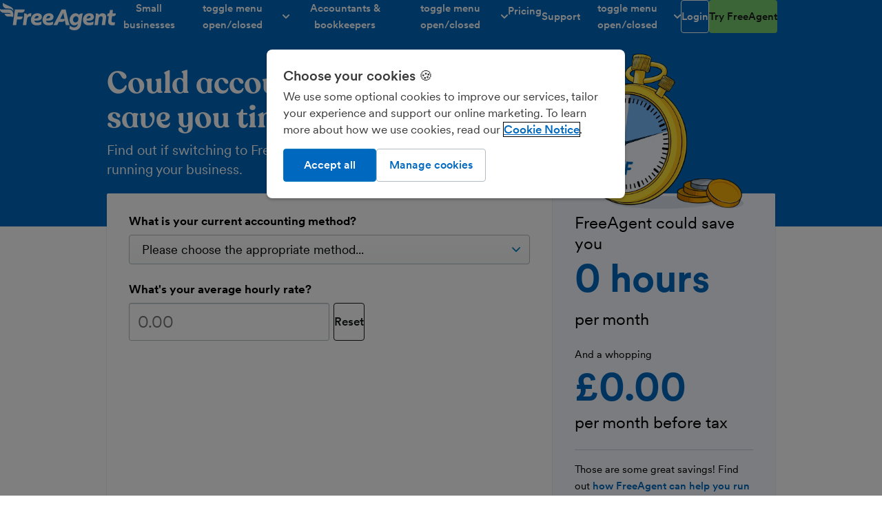

--- FILE ---
content_type: text/html; charset=UTF-8
request_url: https://www.freeagent.com/apps/efficiency-calculator/
body_size: 63768
content:
<!DOCTYPE html> <html lang="en"> <head> <meta http-equiv="Content-Type" content="text/html; charset=utf-8"/> <meta property="env" content="production"/> <link rel="preload" href="/components/stylesheets/main-d3ef7055.css" as="style"/> <script src="/components/javascript/polyfills-5fc22b70.js" nomodule="true"></script> <script>/*! For license information please see main_head_critical.js.LICENSE.txt */
!function(){var t={2733:function(t){t.exports=function(){"use strict";function t(t){for(var e=1;e<arguments.length;e++){var n=arguments[e];for(var r in n)t[r]=n[r]}return t}function e(n,r){function o(e,o,s){if("undefined"!=typeof document){"number"==typeof(s=t({},r,s)).expires&&(s.expires=new Date(Date.now()+864e5*s.expires)),s.expires&&(s.expires=s.expires.toUTCString()),e=encodeURIComponent(e).replace(/%(2[346B]|5E|60|7C)/g,decodeURIComponent).replace(/[()]/g,escape);var i="";for(var a in s)s[a]&&(i+="; "+a,!0!==s[a]&&(i+="="+s[a].split(";")[0]));return document.cookie=e+"="+n.write(o,e)+i}}function s(t){if("undefined"!=typeof document&&(!arguments.length||t)){for(var e=document.cookie?document.cookie.split("; "):[],r={},o=0;o<e.length;o++){var s=e[o].split("="),i=s.slice(1).join("=");try{var a=decodeURIComponent(s[0]);if(r[a]=n.read(i,a),t===a)break}catch(t){}}return t?r[t]:r}}return Object.create({set:o,get:s,remove:function(e,n){o(e,"",t({},n,{expires:-1}))},withAttributes:function(n){return e(this.converter,t({},this.attributes,n))},withConverter:function(n){return e(t({},this.converter,n),this.attributes)}},{attributes:{value:Object.freeze(r)},converter:{value:Object.freeze(n)}})}return e({read:function(t){return'"'===t[0]&&(t=t.slice(1,-1)),t.replace(/(%[\dA-F]{2})+/gi,decodeURIComponent)},write:function(t){return encodeURIComponent(t).replace(/%(2[346BF]|3[AC-F]|40|5[BDE]|60|7[BCD])/g,decodeURIComponent)}},{path:"/"})}()},23365:function(){window.setLocation=function(t){window.location=t},window.getSearchQuery=function(){return window.location.search},window.getSearchQueries=function(){for(var t=window.getSearchQuery().substr(1).split("&"),e={},n=t.length-1;n>=0;n--){var r=t[n].split("=");e[r[0]]=r[1]}return e},window.getSearchQueryValue=function(t,e){var n=window.getSearchQueries();return n[t]?n[t]:e},window.getHref=function(){return window.location.href}},71755:function(t,e,n){"use strict";n.r(e),n.d(e,{reportError:function(){return fo}});const r="undefined"==typeof __SENTRY_DEBUG__||__SENTRY_DEBUG__,o="10.30.0",s=globalThis;function i(){return a(s),s}function a(t){const e=t.__SENTRY__=t.__SENTRY__||{};return e.version=e.version||o,e[o]=e[o]||{}}function c(t,e,n=s){const r=n.__SENTRY__=n.__SENTRY__||{},i=r[o]=r[o]||{};return i[t]||(i[t]=e())}const u=["debug","info","warn","error","log","assert","trace"],p={};function d(t){if(!("console"in s))return t();const e=s.console,n={},r=Object.keys(p);r.forEach(t=>{const r=p[t];n[t]=e[t],e[t]=r});try{return t()}finally{r.forEach(t=>{e[t]=n[t]})}}function l(){return h().enabled}function f(t,...e){r&&l()&&d(()=>{s.console[t](`Sentry Logger [${t}]:`,...e)})}function h(){return r?c("loggerSettings",()=>({enabled:!1})):{enabled:!1}}const m={enable:function(){h().enabled=!0},disable:function(){h().enabled=!1},isEnabled:l,log:function(...t){f("log",...t)},warn:function(...t){f("warn",...t)},error:function(...t){f("error",...t)}},g=[];function _(t){const e=t.defaultIntegrations||[],n=t.integrations;let r;if(e.forEach(t=>{t.isDefaultInstance=!0}),Array.isArray(n))r=[...e,...n];else if("function"==typeof n){const t=n(e);r=Array.isArray(t)?t:[t]}else r=e;return function(t){const e={};return t.forEach(t=>{const{name:n}=t,r=e[n];r&&!r.isDefaultInstance&&t.isDefaultInstance||(e[n]=t)}),Object.values(e)}(r)}function y(t,e){for(const n of e)n?.afterAllSetup&&n.afterAllSetup(t)}function v(t,e,n){if(n[e.name])r&&m.log(`Integration skipped because it was already installed: ${e.name}`);else{if(n[e.name]=e,g.includes(e.name)||"function"!=typeof e.setupOnce||(e.setupOnce(),g.push(e.name)),e.setup&&"function"==typeof e.setup&&e.setup(t),"function"==typeof e.preprocessEvent){const n=e.preprocessEvent.bind(e);t.on("preprocessEvent",(e,r)=>n(e,r,t))}if("function"==typeof e.processEvent){const n=e.processEvent.bind(e),r=Object.assign((e,r)=>n(e,r,t),{id:e.name});t.addEventProcessor(r)}r&&m.log(`Integration installed: ${e.name}`)}}function b(t){const e=[];t.message&&e.push(t.message);try{const n=t.exception.values[t.exception.values.length-1];n?.value&&(e.push(n.value),n.type&&e.push(`${n.type}: ${n.value}`))}catch{}return e}const E=Object.prototype.toString;function S(t){switch(E.call(t)){case"[object Error]":case"[object Exception]":case"[object DOMException]":case"[object WebAssembly.Exception]":return!0;default:return j(t,Error)}}function w(t,e){return E.call(t)===`[object ${e}]`}function x(t){return w(t,"ErrorEvent")}function k(t){return w(t,"DOMError")}function C(t){return w(t,"String")}function O(t){return"object"==typeof t&&null!==t&&"__sentry_template_string__"in t&&"__sentry_template_values__"in t}function $(t){return null===t||O(t)||"object"!=typeof t&&"function"!=typeof t}function T(t){return w(t,"Object")}function I(t){return"undefined"!=typeof Event&&j(t,Event)}function A(t){return Boolean(t?.then&&"function"==typeof t.then)}function j(t,e){try{return t instanceof e}catch{return!1}}function D(t){return!("object"!=typeof t||null===t||!(t.__isVue||t._isVue||t.__v_isVNode))}function P(t){return"undefined"!=typeof Request&&j(t,Request)}const L=s;function R(t,e={}){if(!t)return"<unknown>";try{let n=t;const r=5,o=[];let s=0,i=0;const a=" > ",c=a.length;let u;const p=Array.isArray(e)?e:e.keyAttrs,d=!Array.isArray(e)&&e.maxStringLength||80;for(;n&&s++<r&&(u=N(n,p),!("html"===u||s>1&&i+o.length*c+u.length>=d));)o.push(u),i+=u.length,n=n.parentNode;return o.reverse().join(a)}catch{return"<unknown>"}}function N(t,e){const n=t,r=[];if(!n?.tagName)return"";if(L.HTMLElement&&n instanceof HTMLElement&&n.dataset){if(n.dataset.sentryComponent)return n.dataset.sentryComponent;if(n.dataset.sentryElement)return n.dataset.sentryElement}r.push(n.tagName.toLowerCase());const o=e?.length?e.filter(t=>n.getAttribute(t)).map(t=>[t,n.getAttribute(t)]):null;if(o?.length)o.forEach(t=>{r.push(`[${t[0]}="${t[1]}"]`)});else{n.id&&r.push(`#${n.id}`);const t=n.className;if(t&&C(t)){const e=t.split(/\s+/);for(const t of e)r.push(`.${t}`)}}const s=["aria-label","type","name","title","alt"];for(const t of s){const e=n.getAttribute(t);e&&r.push(`[${t}="${e}"]`)}return r.join("")}function M(){try{return L.document.location.href}catch{return""}}function U(t,e,n){if(!(e in t))return;const o=t[e];if("function"!=typeof o)return;const s=n(o);"function"==typeof s&&F(s,o);try{t[e]=s}catch{r&&m.log(`Failed to replace method "${e}" in object`,t)}}function B(t,e,n){try{Object.defineProperty(t,e,{value:n,writable:!0,configurable:!0})}catch{r&&m.log(`Failed to add non-enumerable property "${e}" to object`,t)}}function F(t,e){try{const n=e.prototype||{};t.prototype=e.prototype=n,B(t,"__sentry_original__",e)}catch{}}function q(t){return t.__sentry_original__}function H(t){if(S(t))return{message:t.message,name:t.name,stack:t.stack,...W(t)};if(I(t)){const e={type:t.type,target:z(t.target),currentTarget:z(t.currentTarget),...W(t)};return"undefined"!=typeof CustomEvent&&j(t,CustomEvent)&&(e.detail=t.detail),e}return t}function z(t){try{return e=t,"undefined"!=typeof Element&&j(e,Element)?R(t):Object.prototype.toString.call(t)}catch{return"<unknown>"}var e}function W(t){if("object"==typeof t&&null!==t){const e={};for(const n in t)Object.prototype.hasOwnProperty.call(t,n)&&(e[n]=t[n]);return e}return{}}let G;function Y(t=function(){const t=s;return t.crypto||t.msCrypto}()){try{if(t?.randomUUID)return t.randomUUID().replace(/-/g,"")}catch{}return G||(G=[1e7]+1e3+4e3+8e3+1e11),G.replace(/[018]/g,t=>(t^(16*Math.random()&15)>>t/4).toString(16))}function X(t){return t.exception?.values?.[0]}function J(t){const{message:e,event_id:n}=t;if(e)return e;const r=X(t);return r?r.type&&r.value?`${r.type}: ${r.value}`:r.type||r.value||n||"<unknown>":n||"<unknown>"}function K(t,e,n){const r=t.exception=t.exception||{},o=r.values=r.values||[],s=o[0]=o[0]||{};s.value||(s.value=e||""),s.type||(s.type=n||"Error")}function V(t,e){const n=X(t);if(!n)return;const r=n.mechanism;if(n.mechanism={type:"generic",handled:!0,...r,...e},e&&"data"in e){const t={...r?.data,...e.data};n.mechanism.data=t}}function Q(t){if(function(t){try{return t.__sentry_captured__}catch{}}(t))return!0;try{B(t,"__sentry_captured__",!0)}catch{}return!1}const Z="?",tt=/\(error: (.*)\)/,et=/captureMessage|captureException/;function nt(...t){const e=t.sort((t,e)=>t[0]-e[0]).map(t=>t[1]);return(t,n=0,r=0)=>{const o=[],s=t.split("\n");for(let t=n;t<s.length;t++){let n=s[t];n.length>1024&&(n=n.slice(0,1024));const i=tt.test(n)?n.replace(tt,"$1"):n;if(!i.match(/\S*Error: /)){for(const t of e){const e=t(i);if(e){o.push(e);break}}if(o.length>=50+r)break}}return function(t){if(!t.length)return[];const e=Array.from(t);/sentryWrapped/.test(rt(e).function||"")&&e.pop();e.reverse(),et.test(rt(e).function||"")&&(e.pop(),et.test(rt(e).function||"")&&e.pop());return e.slice(0,50).map(t=>({...t,filename:t.filename||rt(e).filename,function:t.function||Z}))}(o.slice(r))}}function rt(t){return t[t.length-1]||{}}const ot="<anonymous>";function st(t){try{return t&&"function"==typeof t&&t.name||ot}catch{return ot}}function it(t){const e=t.exception;if(e){const t=[];try{return e.values.forEach(e=>{e.stacktrace.frames&&t.push(...e.stacktrace.frames)}),t}catch{return}}}function at(t){return"__v_isVNode"in t&&t.__v_isVNode?"[VueVNode]":"[VueViewModel]"}function ct(t,e=0){return"string"!=typeof t||0===e||t.length<=e?t:`${t.slice(0,e)}...`}function ut(t,e){if(!Array.isArray(t))return"";const n=[];for(let e=0;e<t.length;e++){const r=t[e];try{D(r)?n.push(at(r)):n.push(String(r))}catch{n.push("[value cannot be serialized]")}}return n.join(e)}function pt(t,e,n=!1){return!!C(t)&&(w(e,"RegExp")?e.test(t):!!C(e)&&(n?t===e:t.includes(e)))}function dt(t,e=[],n=!1){return e.some(e=>pt(t,e,n))}const lt=[/^Script error\.?$/,/^Javascript error: Script error\.? on line 0$/,/^ResizeObserver loop completed with undelivered notifications.$/,/^Cannot redefine property: googletag$/,/^Can't find variable: gmo$/,/^undefined is not an object \(evaluating 'a\.[A-Z]'\)$/,'can\'t redefine non-configurable property "solana"',"vv().getRestrictions is not a function. (In 'vv().getRestrictions(1,a)', 'vv().getRestrictions' is undefined)","Can't find variable: _AutofillCallbackHandler",/^Non-Error promise rejection captured with value: Object Not Found Matching Id:\d+, MethodName:simulateEvent, ParamCount:\d+$/,/^Java exception was raised during method invocation$/],ft=(t={})=>{let e;return{name:"EventFilters",setup(n){const r=n.getOptions();e=mt(t,r)},processEvent(n,o,s){if(!e){const n=s.getOptions();e=mt(t,n)}return function(t,e){if(t.type){if("transaction"===t.type&&function(t,e){if(!e?.length)return!1;const n=t.transaction;return!!n&&dt(n,e)}(t,e.ignoreTransactions))return r&&m.warn(`Event dropped due to being matched by \`ignoreTransactions\` option.\nEvent: ${J(t)}`),!0}else{if(function(t,e){if(!e?.length)return!1;return b(t).some(t=>dt(t,e))}(t,e.ignoreErrors))return r&&m.warn(`Event dropped due to being matched by \`ignoreErrors\` option.\nEvent: ${J(t)}`),!0;if(function(t){if(!t.exception?.values?.length)return!1;return!t.message&&!t.exception.values.some(t=>t.stacktrace||t.type&&"Error"!==t.type||t.value)}(t))return r&&m.warn(`Event dropped due to not having an error message, error type or stacktrace.\nEvent: ${J(t)}`),!0;if(function(t,e){if(!e?.length)return!1;const n=gt(t);return!!n&&dt(n,e)}(t,e.denyUrls))return r&&m.warn(`Event dropped due to being matched by \`denyUrls\` option.\nEvent: ${J(t)}.\nUrl: ${gt(t)}`),!0;if(!function(t,e){if(!e?.length)return!0;const n=gt(t);return!n||dt(n,e)}(t,e.allowUrls))return r&&m.warn(`Event dropped due to not being matched by \`allowUrls\` option.\nEvent: ${J(t)}.\nUrl: ${gt(t)}`),!0}return!1}(n,e)?null:n}}},ht=(t={})=>({...ft(t),name:"InboundFilters"});function mt(t={},e={}){return{allowUrls:[...t.allowUrls||[],...e.allowUrls||[]],denyUrls:[...t.denyUrls||[],...e.denyUrls||[]],ignoreErrors:[...t.ignoreErrors||[],...e.ignoreErrors||[],...t.disableErrorDefaults?[]:lt],ignoreTransactions:[...t.ignoreTransactions||[],...e.ignoreTransactions||[]]}}function gt(t){try{const e=[...t.exception?.values??[]].reverse().find(t=>void 0===t.mechanism?.parent_id&&t.stacktrace?.frames?.length),n=e?.stacktrace?.frames;return n?function(t=[]){for(let e=t.length-1;e>=0;e--){const n=t[e];if(n&&"<anonymous>"!==n.filename&&"[native code]"!==n.filename)return n.filename||null}return null}(n):null}catch{return r&&m.error(`Cannot extract url for event ${J(t)}`),null}}function _t(){return Date.now()/1e3}let yt;function vt(){return(yt??(yt=function(){const{performance:t}=s;if(!t?.now||!t.timeOrigin)return _t;const e=t.timeOrigin;return()=>(e+t.now())/1e3}()))()}function bt(t){const e=vt(),n={sid:Y(),init:!0,timestamp:e,started:e,duration:0,status:"ok",errors:0,ignoreDuration:!1,toJSON:()=>function(t){return{sid:`${t.sid}`,init:t.init,started:new Date(1e3*t.started).toISOString(),timestamp:new Date(1e3*t.timestamp).toISOString(),status:t.status,errors:t.errors,did:"number"==typeof t.did||"string"==typeof t.did?`${t.did}`:void 0,duration:t.duration,abnormal_mechanism:t.abnormal_mechanism,attrs:{release:t.release,environment:t.environment,ip_address:t.ipAddress,user_agent:t.userAgent}}}(n)};return t&&Et(n,t),n}function Et(t,e={}){if(e.user&&(!t.ipAddress&&e.user.ip_address&&(t.ipAddress=e.user.ip_address),t.did||e.did||(t.did=e.user.id||e.user.email||e.user.username)),t.timestamp=e.timestamp||vt(),e.abnormal_mechanism&&(t.abnormal_mechanism=e.abnormal_mechanism),e.ignoreDuration&&(t.ignoreDuration=e.ignoreDuration),e.sid&&(t.sid=32===e.sid.length?e.sid:Y()),void 0!==e.init&&(t.init=e.init),!t.did&&e.did&&(t.did=`${e.did}`),"number"==typeof e.started&&(t.started=e.started),t.ignoreDuration)t.duration=void 0;else if("number"==typeof e.duration)t.duration=e.duration;else{const e=t.timestamp-t.started;t.duration=e>=0?e:0}e.release&&(t.release=e.release),e.environment&&(t.environment=e.environment),!t.ipAddress&&e.ipAddress&&(t.ipAddress=e.ipAddress),!t.userAgent&&e.userAgent&&(t.userAgent=e.userAgent),"number"==typeof e.errors&&(t.errors=e.errors),e.status&&(t.status=e.status)}function St(t,e,n=2){if(!e||"object"!=typeof e||n<=0)return e;if(t&&0===Object.keys(e).length)return t;const r={...t};for(const t in e)Object.prototype.hasOwnProperty.call(e,t)&&(r[t]=St(r[t],e[t],n-1));return r}function wt(){return Y()}function xt(){return Y().substring(16)}const kt="_sentrySpan";function Ct(t,e){e?B(t,kt,e):delete t[kt]}function Ot(t){return t[kt]}class $t{constructor(){this._notifyingListeners=!1,this._scopeListeners=[],this._eventProcessors=[],this._breadcrumbs=[],this._attachments=[],this._user={},this._tags={},this._attributes={},this._extra={},this._contexts={},this._sdkProcessingMetadata={},this._propagationContext={traceId:wt(),sampleRand:Math.random()}}clone(){const t=new $t;return t._breadcrumbs=[...this._breadcrumbs],t._tags={...this._tags},t._attributes={...this._attributes},t._extra={...this._extra},t._contexts={...this._contexts},this._contexts.flags&&(t._contexts.flags={values:[...this._contexts.flags.values]}),t._user=this._user,t._level=this._level,t._session=this._session,t._transactionName=this._transactionName,t._fingerprint=this._fingerprint,t._eventProcessors=[...this._eventProcessors],t._attachments=[...this._attachments],t._sdkProcessingMetadata={...this._sdkProcessingMetadata},t._propagationContext={...this._propagationContext},t._client=this._client,t._lastEventId=this._lastEventId,Ct(t,Ot(this)),t}setClient(t){this._client=t}setLastEventId(t){this._lastEventId=t}getClient(){return this._client}lastEventId(){return this._lastEventId}addScopeListener(t){this._scopeListeners.push(t)}addEventProcessor(t){return this._eventProcessors.push(t),this}setUser(t){return this._user=t||{email:void 0,id:void 0,ip_address:void 0,username:void 0},this._session&&Et(this._session,{user:t}),this._notifyScopeListeners(),this}getUser(){return this._user}setTags(t){return this._tags={...this._tags,...t},this._notifyScopeListeners(),this}setTag(t,e){return this.setTags({[t]:e})}setAttributes(t){return this._attributes={...this._attributes,...t},this._notifyScopeListeners(),this}setAttribute(t,e){return this.setAttributes({[t]:e})}removeAttribute(t){return t in this._attributes&&(delete this._attributes[t],this._notifyScopeListeners()),this}setExtras(t){return this._extra={...this._extra,...t},this._notifyScopeListeners(),this}setExtra(t,e){return this._extra={...this._extra,[t]:e},this._notifyScopeListeners(),this}setFingerprint(t){return this._fingerprint=t,this._notifyScopeListeners(),this}setLevel(t){return this._level=t,this._notifyScopeListeners(),this}setTransactionName(t){return this._transactionName=t,this._notifyScopeListeners(),this}setContext(t,e){return null===e?delete this._contexts[t]:this._contexts[t]=e,this._notifyScopeListeners(),this}setSession(t){return t?this._session=t:delete this._session,this._notifyScopeListeners(),this}getSession(){return this._session}update(t){if(!t)return this;const e="function"==typeof t?t(this):t,n=e instanceof $t?e.getScopeData():T(e)?t:void 0,{tags:r,attributes:o,extra:s,user:i,contexts:a,level:c,fingerprint:u=[],propagationContext:p}=n||{};return this._tags={...this._tags,...r},this._attributes={...this._attributes,...o},this._extra={...this._extra,...s},this._contexts={...this._contexts,...a},i&&Object.keys(i).length&&(this._user=i),c&&(this._level=c),u.length&&(this._fingerprint=u),p&&(this._propagationContext=p),this}clear(){return this._breadcrumbs=[],this._tags={},this._attributes={},this._extra={},this._user={},this._contexts={},this._level=void 0,this._transactionName=void 0,this._fingerprint=void 0,this._session=void 0,Ct(this,void 0),this._attachments=[],this.setPropagationContext({traceId:wt(),sampleRand:Math.random()}),this._notifyScopeListeners(),this}addBreadcrumb(t,e){const n="number"==typeof e?e:100;if(n<=0)return this;const r={timestamp:_t(),...t,message:t.message?ct(t.message,2048):t.message};return this._breadcrumbs.push(r),this._breadcrumbs.length>n&&(this._breadcrumbs=this._breadcrumbs.slice(-n),this._client?.recordDroppedEvent("buffer_overflow","log_item")),this._notifyScopeListeners(),this}getLastBreadcrumb(){return this._breadcrumbs[this._breadcrumbs.length-1]}clearBreadcrumbs(){return this._breadcrumbs=[],this._notifyScopeListeners(),this}addAttachment(t){return this._attachments.push(t),this}clearAttachments(){return this._attachments=[],this}getScopeData(){return{breadcrumbs:this._breadcrumbs,attachments:this._attachments,contexts:this._contexts,tags:this._tags,attributes:this._attributes,extra:this._extra,user:this._user,level:this._level,fingerprint:this._fingerprint||[],eventProcessors:this._eventProcessors,propagationContext:this._propagationContext,sdkProcessingMetadata:this._sdkProcessingMetadata,transactionName:this._transactionName,span:Ot(this)}}setSDKProcessingMetadata(t){return this._sdkProcessingMetadata=St(this._sdkProcessingMetadata,t,2),this}setPropagationContext(t){return this._propagationContext=t,this}getPropagationContext(){return this._propagationContext}captureException(t,e){const n=e?.event_id||Y();if(!this._client)return r&&m.warn("No client configured on scope - will not capture exception!"),n;const o=new Error("Sentry syntheticException");return this._client.captureException(t,{originalException:t,syntheticException:o,...e,event_id:n},this),n}captureMessage(t,e,n){const o=n?.event_id||Y();if(!this._client)return r&&m.warn("No client configured on scope - will not capture message!"),o;const s=n?.syntheticException??new Error(t);return this._client.captureMessage(t,e,{originalException:t,syntheticException:s,...n,event_id:o},this),o}captureEvent(t,e){const n=e?.event_id||Y();return this._client?(this._client.captureEvent(t,{...e,event_id:n},this),n):(r&&m.warn("No client configured on scope - will not capture event!"),n)}_notifyScopeListeners(){this._notifyingListeners||(this._notifyingListeners=!0,this._scopeListeners.forEach(t=>{t(this)}),this._notifyingListeners=!1)}}class Tt{constructor(t,e){let n,r;n=t||new $t,r=e||new $t,this._stack=[{scope:n}],this._isolationScope=r}withScope(t){const e=this._pushScope();let n;try{n=t(e)}catch(t){throw this._popScope(),t}return A(n)?n.then(t=>(this._popScope(),t),t=>{throw this._popScope(),t}):(this._popScope(),n)}getClient(){return this.getStackTop().client}getScope(){return this.getStackTop().scope}getIsolationScope(){return this._isolationScope}getStackTop(){return this._stack[this._stack.length-1]}_pushScope(){const t=this.getScope().clone();return this._stack.push({client:this.getClient(),scope:t}),t}_popScope(){return!(this._stack.length<=1)&&!!this._stack.pop()}}function It(){const t=a(i());return t.stack=t.stack||new Tt(c("defaultCurrentScope",()=>new $t),c("defaultIsolationScope",()=>new $t))}function At(t){return It().withScope(t)}function jt(t,e){const n=It();return n.withScope(()=>(n.getStackTop().scope=t,e(t)))}function Dt(t){return It().withScope(()=>t(It().getIsolationScope()))}function Pt(t){const e=a(t);return e.acs?e.acs:{withIsolationScope:Dt,withScope:At,withSetScope:jt,withSetIsolationScope:(t,e)=>Dt(e),getCurrentScope:()=>It().getScope(),getIsolationScope:()=>It().getIsolationScope()}}function Lt(){return Pt(i()).getCurrentScope()}function Rt(){return Pt(i()).getIsolationScope()}function Nt(){return Lt().getClient()}function Mt(t){const e=t.getPropagationContext(),{traceId:n,parentSpanId:r,propagationSpanId:o}=e,s={trace_id:n,span_id:o||xt()};return r&&(s.parent_span_id=r),s}let Ut;const Bt=new WeakMap,Ft=()=>({name:"FunctionToString",setupOnce(){Ut=Function.prototype.toString;try{Function.prototype.toString=function(...t){const e=q(this),n=Bt.has(Nt())&&void 0!==e?e:this;return Ut.apply(n,t)}}catch{}},setup(t){Bt.set(t,!0)}}),qt=()=>{let t;return{name:"Dedupe",processEvent(e){if(e.type)return e;try{if(function(t,e){if(!e)return!1;if(function(t,e){const n=t.message,r=e.message;if(!n&&!r)return!1;if(n&&!r||!n&&r)return!1;if(n!==r)return!1;if(!zt(t,e))return!1;if(!Ht(t,e))return!1;return!0}(t,e))return!0;if(function(t,e){const n=Wt(e),r=Wt(t);if(!n||!r)return!1;if(n.type!==r.type||n.value!==r.value)return!1;if(!zt(t,e))return!1;if(!Ht(t,e))return!1;return!0}(t,e))return!0;return!1}(e,t))return r&&m.warn("Event dropped due to being a duplicate of previously captured event."),null}catch{}return t=e}}};function Ht(t,e){let n=it(t),r=it(e);if(!n&&!r)return!0;if(n&&!r||!n&&r)return!1;if(r.length!==n.length)return!1;for(let t=0;t<r.length;t++){const e=r[t],o=n[t];if(e.filename!==o.filename||e.lineno!==o.lineno||e.colno!==o.colno||e.function!==o.function)return!1}return!0}function zt(t,e){let n=t.fingerprint,r=e.fingerprint;if(!n&&!r)return!0;if(n&&!r||!n&&r)return!1;try{return!(n.join("")!==r.join(""))}catch{return!1}}function Wt(t){return t.exception?.values?.[0]}function Gt(t,e){!0===e.debug&&(r?m.enable():d(()=>{console.warn("[Sentry] Cannot initialize SDK with `debug` option using a non-debug bundle.")}));Lt().update(e.initialScope);const n=new t(e);return function(t){Lt().setClient(t)}(n),n.init(),n}function Yt(t){const e=t.protocol?`${t.protocol}:`:"",n=t.port?`:${t.port}`:"";return`${e}//${t.host}${n}${t.path?`/${t.path}`:""}/api/`}function Xt(t,e,n){return e||`${function(t){return`${Yt(t)}${t.projectId}/envelope/`}(t)}?${function(t,e){const n={sentry_version:"7"};return t.publicKey&&(n.sentry_key=t.publicKey),e&&(n.sentry_client=`${e.name}/${e.version}`),new URLSearchParams(n).toString()}(t,n)}`}const Jt="production",Kt=/^o(\d+)\./,Vt=/^(?:(\w+):)\/\/(?:(\w+)(?::(\w+)?)?@)([\w.-]+)(?::(\d+))?\/(.+)/;function Qt(t,e=!1){const{host:n,path:r,pass:o,port:s,projectId:i,protocol:a,publicKey:c}=t;return`${a}://${c}${e&&o?`:${o}`:""}@${n}${s?`:${s}`:""}/${r?`${r}/`:r}${i}`}function Zt(t){return{protocol:t.protocol,publicKey:t.publicKey||"",pass:t.pass||"",host:t.host,port:t.port||"",path:t.path||"",projectId:t.projectId}}function te(t){const e=t.getOptions(),{host:n}=t.getDsn()||{};let r;return e.orgId?r=String(e.orgId):n&&(r=function(t){const e=t.match(Kt);return e?.[1]}(n)),r}function ee(t){const e="string"==typeof t?function(t){const e=Vt.exec(t);if(!e)return void d(()=>{console.error(`Invalid Sentry Dsn: ${t}`)});const[n,r,o="",s="",i="",a=""]=e.slice(1);let c="",u=a;const p=u.split("/");if(p.length>1&&(c=p.slice(0,-1).join("/"),u=p.pop()),u){const t=u.match(/^\d+/);t&&(u=t[0])}return Zt({host:s,pass:o,path:c,projectId:u,port:i,protocol:n,publicKey:r})}(t):Zt(t);if(e&&function(t){if(!r)return!0;const{port:e,projectId:n,protocol:o}=t;return!(["protocol","publicKey","host","projectId"].find(e=>!t[e]&&(m.error(`Invalid Sentry Dsn: ${e} missing`),!0))||(n.match(/^\d+$/)?function(t){return"http"===t||"https"===t}(o)?e&&isNaN(parseInt(e,10))&&(m.error(`Invalid Sentry Dsn: Invalid port ${e}`),1):(m.error(`Invalid Sentry Dsn: Invalid protocol ${o}`),1):(m.error(`Invalid Sentry Dsn: Invalid projectId ${n}`),1)))}(e))return e}function ne(t,e=100,n=1/0){try{return oe("",t,e,n)}catch(t){return{ERROR:`**non-serializable** (${t})`}}}function re(t,e=3,n=102400){const r=ne(t,e);return o=r,function(t){return~-encodeURI(t).split(/%..|./).length}(JSON.stringify(o))>n?re(t,e-1,n):r;var o}function oe(t,e,r=1/0,o=1/0,s=function(){const t=new WeakSet;function e(e){return!!t.has(e)||(t.add(e),!1)}function n(e){t.delete(e)}return[e,n]}()){const[i,a]=s;if(null==e||["boolean","string"].includes(typeof e)||"number"==typeof e&&Number.isFinite(e))return e;const c=function(t,e){try{if("domain"===t&&e&&"object"==typeof e&&e._events)return"[Domain]";if("domainEmitter"===t)return"[DomainEmitter]";if(void 0!==n.g&&e===n.g)return"[Global]";if("undefined"!=typeof window&&e===window)return"[Window]";if("undefined"!=typeof document&&e===document)return"[Document]";if(D(e))return at(e);if(T(r=e)&&"nativeEvent"in r&&"preventDefault"in r&&"stopPropagation"in r)return"[SyntheticEvent]";if("number"==typeof e&&!Number.isFinite(e))return`[${e}]`;if("function"==typeof e)return`[Function: ${st(e)}]`;if("symbol"==typeof e)return`[${String(e)}]`;if("bigint"==typeof e)return`[BigInt: ${String(e)}]`;const o=function(t){const e=Object.getPrototypeOf(t);return e?.constructor?e.constructor.name:"null prototype"}(e);return/^HTML(\w*)Element$/.test(o)?`[HTMLElement: ${o}]`:`[object ${o}]`}catch(t){return`**non-serializable** (${t})`}var r}(t,e);if(!c.startsWith("[object "))return c;if(e.__sentry_skip_normalization__)return e;const u="number"==typeof e.__sentry_override_normalization_depth__?e.__sentry_override_normalization_depth__:r;if(0===u)return c.replace("object ","");if(i(e))return"[Circular ~]";const p=e;if(p&&"function"==typeof p.toJSON)try{return oe("",p.toJSON(),u-1,o,s)}catch{}const d=Array.isArray(e)?[]:{};let l=0;const f=H(e);for(const t in f){if(!Object.prototype.hasOwnProperty.call(f,t))continue;if(l>=o){d[t]="[MaxProperties ~]";break}const e=f[t];d[t]=oe(t,e,u-1,o,s),l++}return a(e),d}function se(t,e=[]){return[t,e]}function ie(t,e){const[n,r]=t;return[n,[...r,e]]}function ae(t,e){const n=t[1];for(const t of n){if(e(t,t[0].type))return!0}return!1}function ce(t){const e=a(s);return e.encodePolyfill?e.encodePolyfill(t):(new TextEncoder).encode(t)}function ue(t){const[e,n]=t;let r=JSON.stringify(e);function o(t){"string"==typeof r?r="string"==typeof t?r+t:[ce(r),t]:r.push("string"==typeof t?ce(t):t)}for(const t of n){const[e,n]=t;if(o(`\n${JSON.stringify(e)}\n`),"string"==typeof n||n instanceof Uint8Array)o(n);else{let t;try{t=JSON.stringify(n)}catch{t=JSON.stringify(ne(n))}o(t)}}return"string"==typeof r?r:function(t){const e=t.reduce((t,e)=>t+e.length,0),n=new Uint8Array(e);let r=0;for(const e of t)n.set(e,r),r+=e.length;return n}(r)}function pe(t){const e="string"==typeof t.data?ce(t.data):t.data;return[{type:"attachment",length:e.length,filename:t.filename,content_type:t.contentType,attachment_type:t.attachmentType},e]}const de={session:"session",sessions:"session",attachment:"attachment",transaction:"transaction",event:"error",client_report:"internal",user_report:"default",profile:"profile",profile_chunk:"profile",replay_event:"replay",replay_recording:"replay",check_in:"monitor",feedback:"feedback",span:"span",raw_security:"security",log:"log_item",metric:"metric",trace_metric:"metric"};function le(t){return de[t]}function fe(t){if(!t?.sdk)return;const{name:e,version:n}=t.sdk;return{name:e,version:n}}function he(t,e,n,r){const o=fe(n),s=t.type&&"replay_event"!==t.type?t.type:"event";!function(t,e){if(!e)return t;const n=t.sdk||{};t.sdk={...n,name:n.name||e.name,version:n.version||e.version,integrations:[...t.sdk?.integrations||[],...e.integrations||[]],packages:[...t.sdk?.packages||[],...e.packages||[]],settings:t.sdk?.settings||e.settings?{...t.sdk?.settings,...e.settings}:void 0}}(t,n?.sdk);const i=function(t,e,n,r){const o=t.sdkProcessingMetadata?.dynamicSamplingContext;return{event_id:t.event_id,sent_at:(new Date).toISOString(),...e&&{sdk:e},...!!n&&r&&{dsn:Qt(r)},...o&&{trace:o}}}(t,o,r,e);delete t.sdkProcessingMetadata;return se(i,[[{type:s},t]])}function me(t,e){const n=e??ge(t)??[];if(0===n.length)return;const r=t.getOptions(),o=function(t,e,n,r){const o={};return e?.sdk&&(o.sdk={name:e.sdk.name,version:e.sdk.version}),n&&r&&(o.dsn=Qt(r)),se(o,[(s=t,[{type:"log",item_count:s.length,content_type:"application/vnd.sentry.items.log+json"},{items:s}])]);var s}(n,r._metadata,r.tunnel,t.getDsn());_e().set(t,[]),t.emit("flushLogs"),t.sendEnvelope(o)}function ge(t){return _e().get(t)}function _e(){return c("clientToLogBufferMap",()=>new WeakMap)}function ye(t,e){const n=e??ve(t)??[];if(0===n.length)return;const r=t.getOptions(),o=function(t,e,n,r){const o={};return e?.sdk&&(o.sdk={name:e.sdk.name,version:e.sdk.version}),n&&r&&(o.dsn=Qt(r)),se(o,[(s=t,[{type:"trace_metric",item_count:s.length,content_type:"application/vnd.sentry.items.trace-metric+json"},{items:s}])]);var s}(n,r._metadata,r.tunnel,t.getDsn());be().set(t,[]),t.emit("flushMetrics"),t.sendEnvelope(o)}function ve(t){return be().get(t)}function be(){return c("clientToMetricBufferMap",()=>new WeakMap)}const Ee="sentry.profile_id",Se="sentry.exclusive_time",we=/^sentry-/;function xe(t){const e=function(t){if(!t||!C(t)&&!Array.isArray(t))return;if(Array.isArray(t))return t.reduce((t,e)=>{const n=ke(e);return Object.entries(n).forEach(([e,n])=>{t[e]=n}),t},{});return ke(t)}(t);if(!e)return;const n=Object.entries(e).reduce((t,[e,n])=>{if(e.match(we)){t[e.slice(7)]=n}return t},{});return Object.keys(n).length>0?n:void 0}function ke(t){return t.split(",").map(t=>{const e=t.indexOf("=");if(-1===e)return[];return[t.slice(0,e),t.slice(e+1)].map(t=>{try{return decodeURIComponent(t.trim())}catch{return}})}).reduce((t,[e,n])=>(e&&n&&(t[e]=n),t),{})}const Ce="_sentryScope",Oe="_sentryIsolationScope";function $e(t){if(t){if("object"==typeof t&&"deref"in t&&"function"==typeof t.deref)try{return t.deref()}catch{return}return t}}function Te(t){const e=t;return{scope:e[Ce],isolationScope:$e(e[Oe])}}let Ie=!1;function Ae(t){const{spanId:e,traceId:n,isRemote:r}=t.spanContext(),o=r?e:Le(t).parent_span_id,s=Te(t).scope;return{parent_span_id:o,span_id:r?s?.getPropagationContext().propagationSpanId||xt():e,trace_id:n}}function je(t){return t&&t.length>0?t.map(({context:{spanId:t,traceId:e,traceFlags:n,...r},attributes:o})=>({span_id:t,trace_id:e,sampled:1===n,attributes:o,...r})):void 0}function De(t){return"number"==typeof t?Pe(t):Array.isArray(t)?t[0]+t[1]/1e9:t instanceof Date?Pe(t.getTime()):vt()}function Pe(t){return t>9999999999?t/1e3:t}function Le(t){if(function(t){return"function"==typeof t.getSpanJSON}(t))return t.getSpanJSON();const{spanId:e,traceId:n}=t.spanContext();if(function(t){const e=t;return!!(e.attributes&&e.startTime&&e.name&&e.endTime&&e.status)}(t)){const{attributes:r,startTime:o,name:s,endTime:i,status:a,links:c}=t;return{span_id:e,trace_id:n,data:r,description:s,parent_span_id:"parentSpanId"in t?t.parentSpanId:"parentSpanContext"in t?t.parentSpanContext?.spanId:void 0,start_timestamp:De(o),timestamp:De(i)||void 0,status:Ne(a),op:r["sentry.op"],origin:r["sentry.origin"],links:je(c)}}return{span_id:e,trace_id:n,start_timestamp:0,data:{}}}function Re(t){const{traceFlags:e}=t.spanContext();return 1===e}function Ne(t){if(t&&0!==t.code)return 1===t.code?"ok":t.message||"internal_error"}const Me="_sentryRootSpan";function Ue(t){return t[Me]||t}function Be(){Ie||(d(()=>{console.warn("[Sentry] Returning null from `beforeSendSpan` is disallowed. To drop certain spans, configure the respective integrations directly or use `ignoreSpans`.")}),Ie=!0)}const Fe="_frozenDsc";function qe(t,e){const n=e.getOptions(),{publicKey:r}=e.getDsn()||{},o={environment:n.environment||Jt,release:n.release,public_key:r,trace_id:t,org_id:te(e)};return e.emit("createDsc",o),o}function He(t){const e=Nt();if(!e)return{};const n=Ue(t),r=Le(n),o=r.data,s=n.spanContext().traceState,i=s?.get("sentry.sample_rate")??o["sentry.sample_rate"]??o["sentry.previous_trace_sample_rate"];function a(t){return"number"!=typeof i&&"string"!=typeof i||(t.sample_rate=`${i}`),t}const c=n[Fe];if(c)return a(c);const u=s?.get("sentry.dsc"),p=u&&xe(u);if(p)return a(p);const d=qe(t.spanContext().traceId,e),l=o["sentry.source"],f=r.description;return"url"!==l&&f&&(d.transaction=f),function(t){if("boolean"==typeof __SENTRY_TRACING__&&!__SENTRY_TRACING__)return!1;const e=t||Nt()?.getOptions();return!(!e||null==e.tracesSampleRate&&!e.tracesSampler)}()&&(d.sampled=String(Re(n)),d.sample_rand=s?.get("sentry.sample_rand")??Te(n).scope?.getPropagationContext().sampleRand.toString()),a(d),e.emit("createDsc",d,n),d}function ze(t){return new Ge(e=>{e(t)})}function We(t){return new Ge((e,n)=>{n(t)})}class Ge{constructor(t){this._state=0,this._handlers=[],this._runExecutor(t)}then(t,e){return new Ge((n,r)=>{this._handlers.push([!1,e=>{if(t)try{n(t(e))}catch(t){r(t)}else n(e)},t=>{if(e)try{n(e(t))}catch(t){r(t)}else r(t)}]),this._executeHandlers()})}catch(t){return this.then(t=>t,t)}finally(t){return new Ge((e,n)=>{let r,o;return this.then(e=>{o=!1,r=e,t&&t()},e=>{o=!0,r=e,t&&t()}).then(()=>{o?n(r):e(r)})})}_executeHandlers(){if(0===this._state)return;const t=this._handlers.slice();this._handlers=[],t.forEach(t=>{t[0]||(1===this._state&&t[1](this._value),2===this._state&&t[2](this._value),t[0]=!0)})}_runExecutor(t){const e=(t,e)=>{0===this._state&&(A(e)?e.then(n,r):(this._state=t,this._value=e,this._executeHandlers()))},n=t=>{e(1,t)},r=t=>{e(2,t)};try{t(n,r)}catch(t){r(t)}}}const Ye=Symbol.for("SentryBufferFullError");function Xe(t=100){const e=new Set;function n(t){e.delete(t)}return{get $(){return Array.from(e)},add:function(r){if(!(e.size<t))return We(Ye);const o=r();return e.add(o),o.then(()=>n(o),()=>n(o)),o},drain:function(t){if(!e.size)return ze(!0);const n=Promise.allSettled(Array.from(e)).then(()=>!0);if(!t)return n;const r=[n,new Promise(e=>setTimeout(()=>e(!1),t))];return Promise.race(r)}}}function Je(t,{statusCode:e,headers:n},r=Date.now()){const o={...t},s=n?.["x-sentry-rate-limits"],i=n?.["retry-after"];if(s)for(const t of s.trim().split(",")){const[e,n,,,s]=t.split(":",5),i=parseInt(e,10),a=1e3*(isNaN(i)?60:i);if(n)for(const t of n.split(";"))"metric_bucket"===t&&s&&!s.split(";").includes("custom")||(o[t]=r+a);else o.all=r+a}else i?o.all=r+function(t,e=Date.now()){const n=parseInt(`${t}`,10);if(!isNaN(n))return 1e3*n;const r=Date.parse(`${t}`);return isNaN(r)?6e4:r-e}(i,r):429===e&&(o.all=r+6e4);return o}function Ke(t,e,n=Xe(t.bufferSize||64)){let o={};return{send:function(s){const i=[];if(ae(s,(e,n)=>{const r=le(n);!function(t,e,n=Date.now()){return function(t,e){return t[e]||t.all||0}(t,e)>n}(o,r)?i.push(e):t.recordDroppedEvent("ratelimit_backoff",r)}),0===i.length)return Promise.resolve({});const a=se(s[0],i),c=e=>{ae(a,(n,r)=>{t.recordDroppedEvent(e,le(r))})};return n.add(()=>e({body:ue(a)}).then(t=>(void 0!==t.statusCode&&(t.statusCode<200||t.statusCode>=300)&&r&&m.warn(`Sentry responded with status code ${t.statusCode} to sent event.`),o=Je(o,t),t),t=>{throw c("network_error"),r&&m.error("Encountered error running transport request:",t),t})).then(t=>t,t=>{if(t===Ye)return r&&m.error("Skipped sending event because buffer is full."),c("queue_overflow"),Promise.resolve({});throw t})},flush:t=>n.drain(t)}}function Ve(t,e,n,r=0){try{const o=Qe(e,n,t,r);return A(o)?o:ze(o)}catch(t){return We(t)}}function Qe(t,e,n,o){const s=n[o];if(!t||!s)return t;const i=s({...t},e);return r&&null===i&&m.log(`Event processor "${s.id||"?"}" dropped event`),A(i)?i.then(t=>Qe(t,e,n,o+1)):Qe(i,e,n,o+1)}function Ze(t,e){const{fingerprint:n,span:r,breadcrumbs:o,sdkProcessingMetadata:s}=e;!function(t,e){const{extra:n,tags:r,user:o,contexts:s,level:i,transactionName:a}=e;Object.keys(n).length&&(t.extra={...n,...t.extra});Object.keys(r).length&&(t.tags={...r,...t.tags});Object.keys(o).length&&(t.user={...o,...t.user});Object.keys(s).length&&(t.contexts={...s,...t.contexts});i&&(t.level=i);a&&"transaction"!==t.type&&(t.transaction=a)}(t,e),r&&function(t,e){t.contexts={trace:Ae(e),...t.contexts},t.sdkProcessingMetadata={dynamicSamplingContext:He(e),...t.sdkProcessingMetadata};const n=Ue(e),r=Le(n).description;r&&!t.transaction&&"transaction"===t.type&&(t.transaction=r)}(t,r),function(t,e){t.fingerprint=t.fingerprint?Array.isArray(t.fingerprint)?t.fingerprint:[t.fingerprint]:[],e&&(t.fingerprint=t.fingerprint.concat(e));t.fingerprint.length||delete t.fingerprint}(t,n),function(t,e){const n=[...t.breadcrumbs||[],...e];t.breadcrumbs=n.length?n:void 0}(t,o),function(t,e){t.sdkProcessingMetadata={...t.sdkProcessingMetadata,...e}}(t,s)}function tn(t,e){const{extra:n,tags:r,user:o,contexts:s,level:i,sdkProcessingMetadata:a,breadcrumbs:c,fingerprint:u,eventProcessors:p,attachments:d,propagationContext:l,transactionName:f,span:h}=e;en(t,"extra",n),en(t,"tags",r),en(t,"user",o),en(t,"contexts",s),t.sdkProcessingMetadata=St(t.sdkProcessingMetadata,a,2),i&&(t.level=i),f&&(t.transactionName=f),h&&(t.span=h),c.length&&(t.breadcrumbs=[...t.breadcrumbs,...c]),u.length&&(t.fingerprint=[...t.fingerprint,...u]),p.length&&(t.eventProcessors=[...t.eventProcessors,...p]),d.length&&(t.attachments=[...t.attachments,...d]),t.propagationContext={...t.propagationContext,...l}}function en(t,e,n){t[e]=St(t[e],n,1)}let nn,rn,on,sn;function an(t){const e=s._sentryDebugIds,n=s._debugIds;if(!e&&!n)return{};const r=e?Object.keys(e):[],o=n?Object.keys(n):[];if(sn&&r.length===rn&&o.length===on)return sn;rn=r.length,on=o.length,sn={},nn||(nn={});const i=(e,n)=>{for(const r of e){const e=n[r],o=nn?.[r];if(o&&sn&&e)sn[o[0]]=e,nn&&(nn[r]=[o[0],e]);else if(e){const n=t(r);for(let t=n.length-1;t>=0;t--){const o=n[t],s=o?.filename;if(s&&sn&&nn){sn[s]=e,nn[r]=[s,e];break}}}}};return e&&i(r,e),n&&i(o,n),sn}function cn(t,e,n,r,o,s){const{normalizeDepth:i=3,normalizeMaxBreadth:a=1e3}=t,u={...e,event_id:e.event_id||n.event_id||Y(),timestamp:e.timestamp||_t()},p=n.integrations||t.integrations.map(t=>t.name);!function(t,e){const{environment:n,release:r,dist:o,maxValueLength:s}=e;t.environment=t.environment||n||Jt,!t.release&&r&&(t.release=r);!t.dist&&o&&(t.dist=o);const i=t.request;i?.url&&s&&(i.url=ct(i.url,s));s&&t.exception?.values?.forEach(t=>{t.value&&(t.value=ct(t.value,s))})}(u,t),function(t,e){e.length>0&&(t.sdk=t.sdk||{},t.sdk.integrations=[...t.sdk.integrations||[],...e])}(u,p),o&&o.emit("applyFrameMetadata",e),void 0===e.type&&function(t,e){const n=an(e);t.exception?.values?.forEach(t=>{t.stacktrace?.frames?.forEach(t=>{t.filename&&(t.debug_id=n[t.filename])})})}(u,t.stackParser);const d=function(t,e){if(!e)return t;const n=t?t.clone():new $t;return n.update(e),n}(r,n.captureContext);n.mechanism&&V(u,n.mechanism);const l=o?o.getEventProcessors():[],f=c("globalScope",()=>new $t).getScopeData();if(s){tn(f,s.getScopeData())}if(d){tn(f,d.getScopeData())}const h=[...n.attachments||[],...f.attachments];h.length&&(n.attachments=h),Ze(u,f);return Ve([...l,...f.eventProcessors],u,n).then(t=>(t&&function(t){const e={};if(t.exception?.values?.forEach(t=>{t.stacktrace?.frames?.forEach(t=>{t.debug_id&&(t.abs_path?e[t.abs_path]=t.debug_id:t.filename&&(e[t.filename]=t.debug_id),delete t.debug_id)})}),0===Object.keys(e).length)return;t.debug_meta=t.debug_meta||{},t.debug_meta.images=t.debug_meta.images||[];const n=t.debug_meta.images;Object.entries(e).forEach(([t,e])=>{n.push({type:"sourcemap",code_file:t,debug_id:e})})}(t),"number"==typeof i&&i>0?function(t,e,n){if(!t)return null;const r={...t,...t.breadcrumbs&&{breadcrumbs:t.breadcrumbs.map(t=>({...t,...t.data&&{data:ne(t.data,e,n)}}))},...t.user&&{user:ne(t.user,e,n)},...t.contexts&&{contexts:ne(t.contexts,e,n)},...t.extra&&{extra:ne(t.extra,e,n)}};t.contexts?.trace&&r.contexts&&(r.contexts.trace=t.contexts.trace,t.contexts.trace.data&&(r.contexts.trace.data=ne(t.contexts.trace.data,e,n)));t.spans&&(r.spans=t.spans.map(t=>({...t,...t.data&&{data:ne(t.data,e,n)}})));t.contexts?.flags&&r.contexts&&(r.contexts.flags=ne(t.contexts.flags,3,n));return r}(t,i,a):t))}function un(t){if(t)return function(t){return t instanceof $t||"function"==typeof t}(t)||function(t){return Object.keys(t).some(t=>pn.includes(t))}(t)?{captureContext:t}:t}const pn=["user","level","extra","contexts","tags","fingerprint","propagationContext"];function dn(t){m.log(`Ignoring span ${t.op} - ${t.description} because it matches \`ignoreSpans\`.`)}function ln(t,e){if(!e?.length||!t.description)return!1;for(const n of e){if(hn(n)){if(pt(t.description,n))return r&&dn(t),!0;continue}if(!n.name&&!n.op)continue;const e=!n.name||pt(t.description,n.name),o=!n.op||t.op&&pt(t.op,n.op);if(e&&o)return r&&dn(t),!0}return!1}function fn(t,e){const n=e.parent_span_id,r=e.span_id;if(n)for(const e of t)e.parent_span_id===r&&(e.parent_span_id=n)}function hn(t){return"string"==typeof t||t instanceof RegExp}const mn="Not capturing exception because it's already been captured.",gn="Discarded session because of missing or non-string release",_n=Symbol.for("SentryInternalError"),yn=Symbol.for("SentryDoNotSendEventError");function vn(t){return{message:t,[_n]:!0}}function bn(t){return{message:t,[yn]:!0}}function En(t){return!!t&&"object"==typeof t&&_n in t}function Sn(t){return!!t&&"object"==typeof t&&yn in t}function wn(t,e,n,r,o){let s,i=0,a=!1;t.on(n,()=>{i=0,clearTimeout(s),a=!1}),t.on(e,e=>{i+=r(e),i>=8e5?o(t):a||(a=!0,s=setTimeout(()=>{o(t)},5e3))}),t.on("flush",()=>{o(t)})}class xn{constructor(t){if(this._options=t,this._integrations={},this._numProcessing=0,this._outcomes={},this._hooks={},this._eventProcessors=[],this._promiseBuffer=Xe(t.transportOptions?.bufferSize??64),t.dsn?this._dsn=ee(t.dsn):r&&m.warn("No DSN provided, client will not send events."),this._dsn){const e=Xt(this._dsn,t.tunnel,t._metadata?t._metadata.sdk:void 0);this._transport=t.transport({tunnel:this._options.tunnel,recordDroppedEvent:this.recordDroppedEvent.bind(this),...t.transportOptions,url:e})}this._options.enableLogs=this._options.enableLogs??this._options._experiments?.enableLogs,this._options.enableLogs&&wn(this,"afterCaptureLog","flushLogs",Tn,me);(this._options.enableMetrics??this._options._experiments?.enableMetrics??!0)&&wn(this,"afterCaptureMetric","flushMetrics",$n,ye)}captureException(t,e,n){const o=Y();if(Q(t))return r&&m.log(mn),o;const s={event_id:o,...e};return this._process(()=>this.eventFromException(t,s).then(t=>this._captureEvent(t,s,n)).then(t=>t),"error"),s.event_id}captureMessage(t,e,n,r){const o={event_id:Y(),...n},s=O(t)?t:String(t),i=$(t),a=i?this.eventFromMessage(s,e,o):this.eventFromException(t,o);return this._process(()=>a.then(t=>this._captureEvent(t,o,r)),i?"unknown":"error"),o.event_id}captureEvent(t,e,n){const o=Y();if(e?.originalException&&Q(e.originalException))return r&&m.log(mn),o;const s={event_id:o,...e},i=t.sdkProcessingMetadata||{},a=i.capturedSpanScope,c=i.capturedSpanIsolationScope,u=kn(t.type);return this._process(()=>this._captureEvent(t,s,a||n,c),u),s.event_id}captureSession(t){this.sendSession(t),Et(t,{init:!1})}getDsn(){return this._dsn}getOptions(){return this._options}getSdkMetadata(){return this._options._metadata}getTransport(){return this._transport}async flush(t){const e=this._transport;if(!e)return!0;this.emit("flush");const n=await this._isClientDoneProcessing(t),r=await e.flush(t);return n&&r}async close(t){const e=await this.flush(t);return this.getOptions().enabled=!1,this.emit("close"),e}getEventProcessors(){return this._eventProcessors}addEventProcessor(t){this._eventProcessors.push(t)}init(){(this._isEnabled()||this._options.integrations.some(({name:t})=>t.startsWith("Spotlight")))&&this._setupIntegrations()}getIntegrationByName(t){return this._integrations[t]}addIntegration(t){const e=this._integrations[t.name];v(this,t,this._integrations),e||y(this,[t])}sendEvent(t,e={}){this.emit("beforeSendEvent",t,e);let n=he(t,this._dsn,this._options._metadata,this._options.tunnel);for(const t of e.attachments||[])n=ie(n,pe(t));this.sendEnvelope(n).then(e=>this.emit("afterSendEvent",t,e))}sendSession(t){const{release:e,environment:n=Jt}=this._options;if("aggregates"in t){const o=t.attrs||{};if(!o.release&&!e)return void(r&&m.warn(gn));o.release=o.release||e,o.environment=o.environment||n,t.attrs=o}else{if(!t.release&&!e)return void(r&&m.warn(gn));t.release=t.release||e,t.environment=t.environment||n}this.emit("beforeSendSession",t);const o=function(t,e,n,r){const o=fe(n);return se({sent_at:(new Date).toISOString(),...o&&{sdk:o},...!!r&&e&&{dsn:Qt(e)}},["aggregates"in t?[{type:"sessions"},t]:[{type:"session"},t.toJSON()]])}(t,this._dsn,this._options._metadata,this._options.tunnel);this.sendEnvelope(o)}recordDroppedEvent(t,e,n=1){if(this._options.sendClientReports){const o=`${t}:${e}`;r&&m.log(`Recording outcome: "${o}"${n>1?` (${n} times)`:""}`),this._outcomes[o]=(this._outcomes[o]||0)+n}}on(t,e){const n=this._hooks[t]=this._hooks[t]||new Set,r=(...t)=>e(...t);return n.add(r),()=>{n.delete(r)}}emit(t,...e){const n=this._hooks[t];n&&n.forEach(t=>t(...e))}async sendEnvelope(t){if(this.emit("beforeEnvelope",t),this._isEnabled()&&this._transport)try{return await this._transport.send(t)}catch(t){return r&&m.error("Error while sending envelope:",t),{}}return r&&m.error("Transport disabled"),{}}_setupIntegrations(){const{integrations:t}=this._options;this._integrations=function(t,e){const n={};return e.forEach(e=>{e&&v(t,e,n)}),n}(this,t),y(this,t)}_updateSessionFromEvent(t,e){let n="fatal"===e.level,r=!1;const o=e.exception?.values;if(o){r=!0,n=!1;for(const t of o)if(!1===t.mechanism?.handled){n=!0;break}}const s="ok"===t.status;(s&&0===t.errors||s&&n)&&(Et(t,{...n&&{status:"crashed"},errors:t.errors||Number(r||n)}),this.captureSession(t))}async _isClientDoneProcessing(t){let e=0;for(;!t||e<t;){if(await new Promise(t=>setTimeout(t,1)),!this._numProcessing)return!0;e++}return!1}_isEnabled(){return!1!==this.getOptions().enabled&&void 0!==this._transport}_prepareEvent(t,e,n,r){const o=this.getOptions(),s=Object.keys(this._integrations);return!e.integrations&&s?.length&&(e.integrations=s),this.emit("preprocessEvent",t,e),t.type||r.setLastEventId(t.event_id||e.event_id),cn(o,t,e,n,this,r).then(t=>{if(null===t)return t;this.emit("postprocessEvent",t,e),t.contexts={trace:Mt(n),...t.contexts};const r=function(t,e){const n=e.getPropagationContext();return n.dsc||qe(n.traceId,t)}(this,n);return t.sdkProcessingMetadata={dynamicSamplingContext:r,...t.sdkProcessingMetadata},t})}_captureEvent(t,e={},n=Lt(),o=Rt()){return r&&Cn(t)&&m.log(`Captured error event \`${b(t)[0]||"<unknown>"}\``),this._processEvent(t,e,n,o).then(t=>t.event_id,t=>{r&&(Sn(t)?m.log(t.message):En(t)?m.warn(t.message):m.warn(t))})}_processEvent(t,e,n,r){const o=this.getOptions(),{sampleRate:s}=o,i=On(t),a=Cn(t),c=`before send for type \`${t.type||"error"}\``,u=void 0===s?void 0:function(t){if("boolean"==typeof t)return Number(t);const e="string"==typeof t?parseFloat(t):t;return"number"!=typeof e||isNaN(e)||e<0||e>1?void 0:e}(s);if(a&&"number"==typeof u&&Math.random()>u)return this.recordDroppedEvent("sample_rate","error"),We(bn(`Discarding event because it's not included in the random sample (sampling rate = ${s})`));const p=kn(t.type);return this._prepareEvent(t,e,n,r).then(t=>{if(null===t)throw this.recordDroppedEvent("event_processor",p),bn("An event processor returned `null`, will not send event.");if(e.data&&!0===e.data.__sentry__)return t;const n=function(t,e,n,r){const{beforeSend:o,beforeSendTransaction:s,beforeSendSpan:i,ignoreSpans:a}=e;let c=n;if(Cn(c)&&o)return o(c,r);if(On(c)){if(i||a){const e=function(t){const{trace_id:e,parent_span_id:n,span_id:r,status:o,origin:s,data:i,op:a}=t.contexts?.trace??{};return{data:i??{},description:t.transaction,op:a,parent_span_id:n,span_id:r??"",start_timestamp:t.start_timestamp??0,status:o,timestamp:t.timestamp,trace_id:e??"",origin:s,profile_id:i?.[Ee],exclusive_time:i?.[Se],measurements:t.measurements,is_segment:!0}}(c);if(a?.length&&ln(e,a))return null;if(i){const t=i(e);t?c=St(n,{type:"transaction",timestamp:(u=t).timestamp,start_timestamp:u.start_timestamp,transaction:u.description,contexts:{trace:{trace_id:u.trace_id,span_id:u.span_id,parent_span_id:u.parent_span_id,op:u.op,status:u.status,origin:u.origin,data:{...u.data,...u.profile_id&&{[Ee]:u.profile_id},...u.exclusive_time&&{[Se]:u.exclusive_time}}}},measurements:u.measurements}):Be()}if(c.spans){const e=[],n=c.spans;for(const t of n)if(a?.length&&ln(t,a))fn(n,t);else if(i){const n=i(t);n?e.push(n):(Be(),e.push(t))}else e.push(t);const r=c.spans.length-e.length;r&&t.recordDroppedEvent("before_send","span",r),c.spans=e}}if(s){if(c.spans){const t=c.spans.length;c.sdkProcessingMetadata={...n.sdkProcessingMetadata,spanCountBeforeProcessing:t}}return s(c,r)}}var u;return c}(this,o,t,e);return function(t,e){const n=`${e} must return \`null\` or a valid event.`;if(A(t))return t.then(t=>{if(!T(t)&&null!==t)throw vn(n);return t},t=>{throw vn(`${e} rejected with ${t}`)});if(!T(t)&&null!==t)throw vn(n);return t}(n,c)}).then(o=>{if(null===o){if(this.recordDroppedEvent("before_send",p),i){const e=1+(t.spans||[]).length;this.recordDroppedEvent("before_send","span",e)}throw bn(`${c} returned \`null\`, will not send event.`)}const s=n.getSession()||r.getSession();if(a&&s&&this._updateSessionFromEvent(s,o),i){const t=(o.sdkProcessingMetadata?.spanCountBeforeProcessing||0)-(o.spans?o.spans.length:0);t>0&&this.recordDroppedEvent("before_send","span",t)}const u=o.transaction_info;if(i&&u&&o.transaction!==t.transaction){const t="custom";o.transaction_info={...u,source:t}}return this.sendEvent(o,e),o}).then(null,t=>{if(Sn(t)||En(t))throw t;throw this.captureException(t,{mechanism:{handled:!1,type:"internal"},data:{__sentry__:!0},originalException:t}),vn(`Event processing pipeline threw an error, original event will not be sent. Details have been sent as a new event.\nReason: ${t}`)})}_process(t,e){this._numProcessing++,this._promiseBuffer.add(t).then(t=>(this._numProcessing--,t),t=>(this._numProcessing--,t===Ye&&this.recordDroppedEvent("queue_overflow",e),t))}_clearOutcomes(){const t=this._outcomes;return this._outcomes={},Object.entries(t).map(([t,e])=>{const[n,r]=t.split(":");return{reason:n,category:r,quantity:e}})}_flushOutcomes(){r&&m.log("Flushing outcomes...");const t=this._clearOutcomes();if(0===t.length)return void(r&&m.log("No outcomes to send"));if(!this._dsn)return void(r&&m.log("No dsn provided, will not send outcomes"));r&&m.log("Sending outcomes:",t);const e=(n=t,se((o=this._options.tunnel&&Qt(this._dsn))?{dsn:o}:{},[[{type:"client_report"},{timestamp:s||_t(),discarded_events:n}]]));var n,o,s;this.sendEnvelope(e)}}function kn(t){return"replay_event"===t?"replay":t||"error"}function Cn(t){return void 0===t.type}function On(t){return"transaction"===t.type}function $n(t){let e=0;return t.name&&(e+=2*t.name.length),e+=8,e+In(t.attributes)}function Tn(t){let e=0;return t.message&&(e+=2*t.message.length),e+In(t.attributes)}function In(t){if(!t)return 0;let e=0;return Object.values(t).forEach(t=>{Array.isArray(t)?e+=t.length*An(t[0]):$(t)?e+=An(t):e+=100}),e}function An(t){return"string"==typeof t?2*t.length:"number"==typeof t?8:"boolean"==typeof t?4:0}function jn(t){"aggregates"in t?void 0===t.attrs?.ip_address&&(t.attrs={...t.attrs,ip_address:"{{auto}}"}):void 0===t.ipAddress&&(t.ipAddress="{{auto}}")}function Dn(t,e){const n=Rn(t,e),r={type:Un(e),value:Bn(e)};return n.length&&(r.stacktrace={frames:n}),void 0===r.type&&""===r.value&&(r.value="Unrecoverable error caught"),r}function Pn(t,e,n,r){const o=Nt(),s=o?.getOptions().normalizeDepth,i=function(t){for(const e in t)if(Object.prototype.hasOwnProperty.call(t,e)){const n=t[e];if(n instanceof Error)return n}return}(e),a={__serialized__:re(e,s)};if(i)return{exception:{values:[Dn(t,i)]},extra:a};const c={exception:{values:[{type:I(e)?e.constructor.name:r?"UnhandledRejection":"Error",value:Hn(e,{isUnhandledRejection:r})}]},extra:a};if(n){const e=Rn(t,n);e.length&&(c.exception.values[0].stacktrace={frames:e})}return c}function Ln(t,e){return{exception:{values:[Dn(t,e)]}}}function Rn(t,e){const n=e.stacktrace||e.stack||"",r=function(t){if(t&&Nn.test(t.message))return 1;return 0}(e),o=function(t){if("number"==typeof t.framesToPop)return t.framesToPop;return 0}(e);try{return t(n,r,o)}catch{}return[]}const Nn=/Minified React error #\d+;/i;function Mn(t){return"undefined"!=typeof WebAssembly&&void 0!==WebAssembly.Exception&&t instanceof WebAssembly.Exception}function Un(t){const e=t?.name;if(!e&&Mn(t)){return t.message&&Array.isArray(t.message)&&2==t.message.length?t.message[0]:"WebAssembly.Exception"}return e}function Bn(t){const e=t?.message;return Mn(t)?Array.isArray(t.message)&&2==t.message.length?t.message[1]:"wasm exception":e?e.error&&"string"==typeof e.error.message?e.error.message:e:"No error message"}function Fn(t,e,n,r,o){let s;if(x(e)&&e.error){return Ln(t,e.error)}if(k(e)||w(e,"DOMException")){const o=e;if("stack"in e)s=Ln(t,e);else{const e=o.name||(k(o)?"DOMError":"DOMException"),i=o.message?`${e}: ${o.message}`:e;s=qn(t,i,n,r),K(s,i)}return"code"in o&&(s.tags={...s.tags,"DOMException.code":`${o.code}`}),s}if(S(e))return Ln(t,e);if(T(e)||I(e)){return s=Pn(t,e,n,o),V(s,{synthetic:!0}),s}return s=qn(t,e,n,r),K(s,`${e}`,void 0),V(s,{synthetic:!0}),s}function qn(t,e,n,r){const o={};if(r&&n){const r=Rn(t,n);r.length&&(o.exception={values:[{value:e,stacktrace:{frames:r}}]}),V(o,{synthetic:!0})}if(O(e)){const{__sentry_template_string__:t,__sentry_template_values__:n}=e;return o.logentry={message:t,params:n},o}return o.message=e,o}function Hn(t,{isUnhandledRejection:e}){const n=function(t){const e=Object.keys(H(t));return e.sort(),e[0]?e.join(", "):"[object has no keys]"}(t),r=e?"promise rejection":"exception";if(x(t))return`Event \`ErrorEvent\` captured as ${r} with message \`${t.message}\``;if(I(t)){return`Event \`${function(t){try{const e=Object.getPrototypeOf(t);return e?e.constructor.name:void 0}catch{}}(t)}\` (type=${t.type}) captured as ${r}`}return`Object captured as ${r} with keys: ${n}`}function zn(t,e){return Lt().captureException(t,un(e))}function Wn(t,e){return Lt().captureEvent(t,e)}function Gn(t){const e=Rt(),n=Lt(),{userAgent:r}=s.navigator||{},o=bt({user:n.getUser()||e.getUser(),...r&&{userAgent:r},...t}),i=e.getSession();return"ok"===i?.status&&Et(i,{status:"exited"}),Yn(),e.setSession(o),o}function Yn(){const t=Rt(),e=Lt().getSession()||t.getSession();e&&function(t,e){let n={};e?n={status:e}:"ok"===t.status&&(n={status:"exited"}),Et(t,n)}(e),Xn(),t.setSession()}function Xn(){const t=Rt(),e=Nt(),n=t.getSession();n&&e&&e.captureSession(n)}function Jn(t=!1){t?Yn():Xn()}const Kn=s;let Vn=0;function Qn(){return Vn>0}function Zn(t,e={}){if(!function(t){return"function"==typeof t}(t))return t;try{const e=t.__sentry_wrapped__;if(e)return"function"==typeof e?e:t;if(q(t))return t}catch{return t}const n=function(...n){try{const r=n.map(t=>Zn(t,e));return t.apply(this,r)}catch(t){throw Vn++,setTimeout(()=>{Vn--}),function(...t){const e=Pt(i());if(2===t.length){const[n,r]=t;return n?e.withSetScope(n,r):e.withScope(r)}e.withScope(t[0])}(r=>{r.addEventProcessor(t=>(e.mechanism&&(K(t,void 0,void 0),V(t,e.mechanism)),t.extra={...t.extra,arguments:n},t)),zn(t)}),t}};try{for(const e in t)Object.prototype.hasOwnProperty.call(t,e)&&(n[e]=t[e])}catch{}F(n,t),B(t,"__sentry_wrapped__",n);try{Object.getOwnPropertyDescriptor(n,"name").configurable&&Object.defineProperty(n,"name",{get(){return t.name}})}catch{}return n}class tr extends xn{constructor(t){const e=(n=t,{release:"string"==typeof __SENTRY_RELEASE__?__SENTRY_RELEASE__:Kn.SENTRY_RELEASE?.id,sendClientReports:!0,parentSpanIsAlwaysRootSpan:!0,...n});var n;!function(t,e,n=[e],r="npm"){const s=t._metadata||{};s.sdk||(s.sdk={name:`sentry.javascript.${e}`,packages:n.map(t=>({name:`${r}:@sentry/${t}`,version:o})),version:o}),t._metadata=s}(e,"browser",["browser"],Kn.SENTRY_SDK_SOURCE||"npm"),e._metadata?.sdk&&(e._metadata.sdk.settings={infer_ip:e.sendDefaultPii?"auto":"never",...e._metadata.sdk.settings}),super(e);const{sendDefaultPii:r,sendClientReports:s,enableLogs:i,_experiments:a,enableMetrics:c}=this._options,u=c??a?.enableMetrics??!0;Kn.document&&(s||i||u)&&Kn.document.addEventListener("visibilitychange",()=>{"hidden"===Kn.document.visibilityState&&(s&&this._flushOutcomes(),i&&me(this),u&&ye(this))}),r&&this.on("beforeSendSession",jn)}eventFromException(t,e){return function(t,e,n,r){const o=Fn(t,e,n?.syntheticException||void 0,r);return V(o),o.level="error",n?.event_id&&(o.event_id=n.event_id),ze(o)}(this._options.stackParser,t,e,this._options.attachStacktrace)}eventFromMessage(t,e="info",n){return function(t,e,n="info",r,o){const s=qn(t,e,r?.syntheticException||void 0,o);return s.level=n,r?.event_id&&(s.event_id=r.event_id),ze(s)}(this._options.stackParser,t,e,n,this._options.attachStacktrace)}_prepareEvent(t,e,n,r){return t.platform=t.platform||"javascript",super._prepareEvent(t,e,n,r)}}const er={},nr={};function rr(t,e){er[t]=er[t]||[],er[t].push(e)}function or(t,e){if(!nr[t]){nr[t]=!0;try{e()}catch(e){r&&m.error(`Error while instrumenting ${t}`,e)}}}function sr(t,e){const n=t&&er[t];if(n)for(const o of n)try{o(e)}catch(e){r&&m.error(`Error while triggering instrumentation handler.\nType: ${t}\nName: ${st(o)}\nError:`,e)}}function ir(){"console"in s&&u.forEach(function(t){t in s.console&&U(s.console,t,function(e){return p[t]=e,function(...e){sr("console",{args:e,level:t});const n=p[t];n?.apply(s.console,e)}})})}const ar=s;function cr(){if(!("fetch"in ar))return!1;try{return new Headers,new Request("data:,"),new Response,!0}catch{return!1}}function ur(t){return t&&/^function\s+\w+\(\)\s+\{\s+\[native code\]\s+\}$/.test(t.toString())}function pr(t,e=!1){e&&!function(){if("string"==typeof EdgeRuntime)return!0;if(!cr())return!1;if(ur(ar.fetch))return!0;let t=!1;const e=ar.document;if(e&&"function"==typeof e.createElement)try{const n=e.createElement("iframe");n.hidden=!0,e.head.appendChild(n),n.contentWindow?.fetch&&(t=ur(n.contentWindow.fetch)),e.head.removeChild(n)}catch(t){r&&m.warn("Could not create sandbox iframe for pure fetch check, bailing to window.fetch: ",t)}return t}()||U(s,"fetch",function(e){return function(...n){const r=new Error,{method:o,url:i}=function(t){if(0===t.length)return{method:"GET",url:""};if(2===t.length){const[e,n]=t;return{url:lr(e),method:dr(n,"method")?String(n.method).toUpperCase():P(e)&&dr(e,"method")?String(e.method).toUpperCase():"GET"}}const e=t[0];return{url:lr(e),method:dr(e,"method")?String(e.method).toUpperCase():"GET"}}(n),a={args:n,fetchData:{method:o,url:i},startTimestamp:1e3*vt(),virtualError:r,headers:fr(n)};return t||sr("fetch",{...a}),e.apply(s,n).then(async e=>(t?t(e):sr("fetch",{...a,endTimestamp:1e3*vt(),response:e}),e),t=>{if(sr("fetch",{...a,endTimestamp:1e3*vt(),error:t}),S(t)&&void 0===t.stack&&(t.stack=r.stack,B(t,"framesToPop",1)),t instanceof TypeError&&("Failed to fetch"===t.message||"Load failed"===t.message||"NetworkError when attempting to fetch resource."===t.message))try{const e=new URL(a.fetchData.url);t.message=`${t.message} (${e.host})`}catch{}throw t})}})}function dr(t,e){return!!t&&"object"==typeof t&&!!t[e]}function lr(t){return"string"==typeof t?t:t?dr(t,"url")?t.url:t.toString?t.toString():"":""}function fr(t){const[e,n]=t;try{if("object"==typeof n&&null!==n&&"headers"in n&&n.headers)return new Headers(n.headers);if(P(e))return new Headers(e.headers)}catch{}}const hr=100;function mr(t,e){const n=Nt(),r=Rt();if(!n)return;const{beforeBreadcrumb:o=null,maxBreadcrumbs:s=hr}=n.getOptions();if(s<=0)return;const i={timestamp:_t(),...t},a=o?d(()=>o(i,e)):i;null!==a&&(n.emit&&n.emit("beforeAddBreadcrumb",a,e),r.addBreadcrumb(a,s))}function gr(t){return"warn"===t?"warning":["fatal","error","warning","log","info","debug"].includes(t)?t:"log"}function _r(t){return void 0===t?void 0:t>=400&&t<500?"warning":t>=500?"error":void 0}function yr(t){if(!t)return{};const e=t.match(/^(([^:/?#]+):)?(\/\/([^/?#]*))?([^?#]*)(\?([^#]*))?(#(.*))?$/);if(!e)return{};const n=e[6]||"",r=e[8]||"";return{host:e[4],path:e[5],protocol:e[2],search:n,hash:r,relative:e[5]+n+r}}const vr=s;let br,Er,Sr;function wr(){if(!vr.document)return;const t=sr.bind(null,"dom"),e=xr(t,!0);vr.document.addEventListener("click",e,!1),vr.document.addEventListener("keypress",e,!1),["EventTarget","Node"].forEach(e=>{const n=vr,r=n[e]?.prototype;r?.hasOwnProperty?.("addEventListener")&&(U(r,"addEventListener",function(e){return function(n,r,o){if("click"===n||"keypress"==n)try{const r=this.__sentry_instrumentation_handlers__=this.__sentry_instrumentation_handlers__||{},s=r[n]=r[n]||{refCount:0};if(!s.handler){const r=xr(t);s.handler=r,e.call(this,n,r,o)}s.refCount++}catch{}return e.call(this,n,r,o)}}),U(r,"removeEventListener",function(t){return function(e,n,r){if("click"===e||"keypress"==e)try{const n=this.__sentry_instrumentation_handlers__||{},o=n[e];o&&(o.refCount--,o.refCount<=0&&(t.call(this,e,o.handler,r),o.handler=void 0,delete n[e]),0===Object.keys(n).length&&delete this.__sentry_instrumentation_handlers__)}catch{}return t.call(this,e,n,r)}}))})}function xr(t,e=!1){return n=>{if(!n||n._sentryCaptured)return;const r=function(t){try{return t.target}catch{return null}}(n);if(function(t,e){return"keypress"===t&&(!e?.tagName||"INPUT"!==e.tagName&&"TEXTAREA"!==e.tagName&&!e.isContentEditable)}(n.type,r))return;B(n,"_sentryCaptured",!0),r&&!r._sentryId&&B(r,"_sentryId",Y());const o="keypress"===n.type?"input":n.type;if(!function(t){if(t.type!==Er)return!1;try{if(!t.target||t.target._sentryId!==Sr)return!1}catch{}return!0}(n)){t({event:n,name:o,global:e}),Er=n.type,Sr=r?r._sentryId:void 0}clearTimeout(br),br=vr.setTimeout(()=>{Sr=void 0,Er=void 0},1e3)}}const kr="__sentry_xhr_v3__";function Cr(){if(!vr.XMLHttpRequest)return;const t=XMLHttpRequest.prototype;t.open=new Proxy(t.open,{apply(t,e,n){const r=new Error,o=1e3*vt(),s=C(n[0])?n[0].toUpperCase():void 0,i=function(t){if(C(t))return t;try{return t.toString()}catch{}return}(n[1]);if(!s||!i)return t.apply(e,n);e[kr]={method:s,url:i,request_headers:{}},"POST"===s&&i.match(/sentry_key/)&&(e.__sentry_own_request__=!0);const a=()=>{const t=e[kr];if(t&&4===e.readyState){try{t.status_code=e.status}catch{}sr("xhr",{endTimestamp:1e3*vt(),startTimestamp:o,xhr:e,virtualError:r})}};return"onreadystatechange"in e&&"function"==typeof e.onreadystatechange?e.onreadystatechange=new Proxy(e.onreadystatechange,{apply(t,e,n){return a(),t.apply(e,n)}}):e.addEventListener("readystatechange",a),e.setRequestHeader=new Proxy(e.setRequestHeader,{apply(t,e,n){const[r,o]=n,s=e[kr];return s&&C(r)&&C(o)&&(s.request_headers[r.toLowerCase()]=o),t.apply(e,n)}}),t.apply(e,n)}}),t.send=new Proxy(t.send,{apply(t,e,n){const r=e[kr];if(!r)return t.apply(e,n);void 0!==n[0]&&(r.body=n[0]);return sr("xhr",{startTimestamp:1e3*vt(),xhr:e}),t.apply(e,n)}})}let Or;function $r(t){const e="history";rr(e,t),or(e,Tr)}function Tr(){function t(t){return function(...e){const n=e.length>2?e[2]:void 0;if(n){const r=Or,o=function(t){try{return new URL(t,vr.location.origin).toString()}catch{return t}}(String(n));if(Or=o,r===o)return t.apply(this,e);sr("history",{from:r,to:o})}return t.apply(this,e)}}vr.addEventListener("popstate",()=>{const t=vr.location.href,e=Or;if(Or=t,e===t)return;sr("history",{from:e,to:t})}),"history"in ar&&ar.history&&(U(vr.history,"pushState",t),U(vr.history,"replaceState",t))}const Ir="undefined"==typeof __SENTRY_DEBUG__||__SENTRY_DEBUG__,Ar=1024,jr=(t={})=>{const e={console:!0,dom:!0,fetch:!0,history:!0,sentry:!0,xhr:!0,...t};return{name:"Breadcrumbs",setup(t){var n;e.console&&function(t){const e="console";rr(e,t),or(e,ir)}(function(t){return function(e){if(Nt()!==t)return;const n={category:"console",data:{arguments:e.args,logger:"console"},level:gr(e.level),message:ut(e.args," ")};if("assert"===e.level){if(!1!==e.args[0])return;n.message=`Assertion failed: ${ut(e.args.slice(1)," ")||"console.assert"}`,n.data.arguments=e.args.slice(1)}mr(n,{input:e.args,level:e.level})}}(t)),e.dom&&(n=function(t,e){return function(n){if(Nt()!==t)return;let r,o,s="object"==typeof e?e.serializeAttribute:void 0,i="object"==typeof e&&"number"==typeof e.maxStringLength?e.maxStringLength:void 0;i&&i>Ar&&(Ir&&m.warn(`\`dom.maxStringLength\` cannot exceed 1024, but a value of ${i} was configured. Sentry will use 1024 instead.`),i=Ar),"string"==typeof s&&(s=[s]);try{const t=n.event,e=function(t){return!!t&&!!t.target}(t)?t.target:t;r=R(e,{keyAttrs:s,maxStringLength:i}),o=function(t){if(!L.HTMLElement)return null;let e=t;for(let t=0;t<5;t++){if(!e)return null;if(e instanceof HTMLElement){if(e.dataset.sentryComponent)return e.dataset.sentryComponent;if(e.dataset.sentryElement)return e.dataset.sentryElement}e=e.parentNode}return null}(e)}catch{r="<unknown>"}if(0===r.length)return;const a={category:`ui.${n.name}`,message:r};o&&(a.data={"ui.component_name":o}),mr(a,{event:n.event,name:n.name,global:n.global})}}(t,e.dom),rr("dom",n),or("dom",wr)),e.xhr&&function(t){rr("xhr",t),or("xhr",Cr)}(function(t){return function(e){if(Nt()!==t)return;const{startTimestamp:n,endTimestamp:r}=e,o=e.xhr[kr];if(!n||!r||!o)return;const{method:s,url:i,status_code:a,body:c}=o,u={method:s,url:i,status_code:a},p={xhr:e.xhr,input:c,startTimestamp:n,endTimestamp:r},d={category:"xhr",data:u,type:"http",level:_r(a)};t.emit("beforeOutgoingRequestBreadcrumb",d,p),mr(d,p)}}(t)),e.fetch&&function(t,e){const n="fetch";rr(n,t),or(n,()=>pr(void 0,e))}(function(t){return function(e){if(Nt()!==t)return;const{startTimestamp:n,endTimestamp:r}=e;if(r&&(!e.fetchData.url.match(/sentry_key/)||"POST"!==e.fetchData.method))if(e.fetchData.method,e.fetchData.url,e.error){const o=e.fetchData,s={data:e.error,input:e.args,startTimestamp:n,endTimestamp:r},i={category:"fetch",data:o,level:"error",type:"http"};t.emit("beforeOutgoingRequestBreadcrumb",i,s),mr(i,s)}else{const o=e.response,s={...e.fetchData,status_code:o?.status};e.fetchData.request_body_size,e.fetchData.response_body_size;const i={input:e.args,response:o,startTimestamp:n,endTimestamp:r},a={category:"fetch",data:s,type:"http",level:_r(s.status_code)};t.emit("beforeOutgoingRequestBreadcrumb",a,i),mr(a,i)}}}(t)),e.history&&$r(function(t){return function(e){if(Nt()!==t)return;let n=e.from,r=e.to;const o=yr(Kn.location.href);let s=n?yr(n):void 0;const i=yr(r);s?.path||(s=o),o.protocol===i.protocol&&o.host===i.host&&(r=i.relative),o.protocol===s.protocol&&o.host===s.host&&(n=s.relative),mr({category:"navigation",data:{from:n,to:r}})}}(t)),e.sentry&&t.on("beforeSendEvent",function(t){return function(e){Nt()===t&&mr({category:"sentry."+("transaction"===e.type?"transaction":"event"),event_id:e.event_id,level:e.level,message:J(e)},{event:e})}}(t))}}};const Dr=["EventTarget","Window","Node","ApplicationCache","AudioTrackList","BroadcastChannel","ChannelMergerNode","CryptoOperation","EventSource","FileReader","HTMLUnknownElement","IDBDatabase","IDBRequest","IDBTransaction","KeyOperation","MediaController","MessagePort","ModalWindow","Notification","SVGElementInstance","Screen","SharedWorker","TextTrack","TextTrackCue","TextTrackList","WebSocket","WebSocketWorker","Worker","XMLHttpRequest","XMLHttpRequestEventTarget","XMLHttpRequestUpload"],Pr=(t={})=>{const e={XMLHttpRequest:!0,eventTarget:!0,requestAnimationFrame:!0,setInterval:!0,setTimeout:!0,unregisterOriginalCallbacks:!1,...t};return{name:"BrowserApiErrors",setupOnce(){e.setTimeout&&U(Kn,"setTimeout",Lr),e.setInterval&&U(Kn,"setInterval",Lr),e.requestAnimationFrame&&U(Kn,"requestAnimationFrame",Rr),e.XMLHttpRequest&&"XMLHttpRequest"in Kn&&U(XMLHttpRequest.prototype,"send",Nr);const t=e.eventTarget;if(t){(Array.isArray(t)?t:Dr).forEach(t=>function(t,e){const n=Kn,r=n[t]?.prototype;if(!r?.hasOwnProperty?.("addEventListener"))return;U(r,"addEventListener",function(n){return function(r,o,s){try{"function"==typeof o.handleEvent&&(o.handleEvent=Zn(o.handleEvent,{mechanism:{data:{handler:st(o),target:t},handled:!1,type:"auto.browser.browserapierrors.handleEvent"}}))}catch{}return e.unregisterOriginalCallbacks&&function(t,e,n){t&&"object"==typeof t&&"removeEventListener"in t&&"function"==typeof t.removeEventListener&&t.removeEventListener(e,n)}(this,r,o),n.apply(this,[r,Zn(o,{mechanism:{data:{handler:st(o),target:t},handled:!1,type:"auto.browser.browserapierrors.addEventListener"}}),s])}}),U(r,"removeEventListener",function(t){return function(e,n,r){try{const o=n.__sentry_wrapped__;o&&t.call(this,e,o,r)}catch{}return t.call(this,e,n,r)}})}(t,e))}}}};function Lr(t){return function(...e){const n=e[0];return e[0]=Zn(n,{mechanism:{handled:!1,type:`auto.browser.browserapierrors.${st(t)}`}}),t.apply(this,e)}}function Rr(t){return function(e){return t.apply(this,[Zn(e,{mechanism:{data:{handler:st(t)},handled:!1,type:"auto.browser.browserapierrors.requestAnimationFrame"}})])}}function Nr(t){return function(...e){const n=this;return["onload","onerror","onprogress","onreadystatechange"].forEach(t=>{t in n&&"function"==typeof n[t]&&U(n,t,function(e){const n={mechanism:{data:{handler:st(e)},handled:!1,type:`auto.browser.browserapierrors.xhr.${t}`}},r=q(e);return r&&(n.mechanism.data.handler=st(r)),Zn(e,n)})}),t.apply(this,e)}}const Mr=()=>({name:"BrowserSession",setupOnce(){void 0!==Kn.document?(Gn({ignoreDuration:!0}),Jn(),$r(({from:t,to:e})=>{void 0!==t&&t!==e&&(Gn({ignoreDuration:!0}),Jn())})):Ir&&m.warn("Using the `browserSessionIntegration` in non-browser environments is not supported.")}});let Ur=null;function Br(){Ur=s.onerror,s.onerror=function(t,e,n,r,o){return sr("error",{column:r,error:o,line:n,msg:t,url:e}),!!Ur&&Ur.apply(this,arguments)},s.onerror.__SENTRY_INSTRUMENTED__=!0}let Fr=null;function qr(){Fr=s.onunhandledrejection,s.onunhandledrejection=function(t){return sr("unhandledrejection",t),!Fr||Fr.apply(this,arguments)},s.onunhandledrejection.__SENTRY_INSTRUMENTED__=!0}const Hr=(t={})=>{const e={onerror:!0,onunhandledrejection:!0,...t};return{name:"GlobalHandlers",setupOnce(){Error.stackTraceLimit=50},setup(t){e.onerror&&(!function(t){!function(t){const e="error";rr(e,t),or(e,Br)}(e=>{const{stackParser:n,attachStacktrace:r}=Wr();if(Nt()!==t||Qn())return;const{msg:o,url:s,line:i,column:a,error:c}=e,u=function(t,e,n,r){const o=t.exception=t.exception||{},s=o.values=o.values||[],i=s[0]=s[0]||{},a=i.stacktrace=i.stacktrace||{},c=a.frames=a.frames||[],u=r,p=n,d=function(t){if(!C(t)||0===t.length)return;if(t.startsWith("data:")){const e=t.match(/^data:([^;]+)/);return`<data:${e?e[1]:"text/javascript"}${t.includes("base64,")?",base64":""}>`}return t}(e)??M();0===c.length&&c.push({colno:u,filename:d,function:Z,in_app:!0,lineno:p});return t}(Fn(n,c||o,void 0,r,!1),s,i,a);u.level="error",Wn(u,{originalException:c,mechanism:{handled:!1,type:"auto.browser.global_handlers.onerror"}})})}(t),zr("onerror")),e.onunhandledrejection&&(!function(t){!function(t){const e="unhandledrejection";rr(e,t),or(e,qr)}(e=>{const{stackParser:n,attachStacktrace:r}=Wr();if(Nt()!==t||Qn())return;const o=function(t){if($(t))return t;try{if("reason"in t)return t.reason;if("detail"in t&&"reason"in t.detail)return t.detail.reason}catch{}return t}(e),s=$(o)?{exception:{values:[{type:"UnhandledRejection",value:`Non-Error promise rejection captured with value: ${String(o)}`}]}}:Fn(n,o,void 0,r,!0);s.level="error",Wn(s,{originalException:o,mechanism:{handled:!1,type:"auto.browser.global_handlers.onunhandledrejection"}})})}(t),zr("onunhandledrejection"))}}};function zr(t){Ir&&m.log(`Global Handler attached: ${t}`)}function Wr(){const t=Nt();return t?.getOptions()||{stackParser:()=>[],attachStacktrace:!1}}const Gr=()=>({name:"HttpContext",preprocessEvent(t){if(!Kn.navigator&&!Kn.location&&!Kn.document)return;const e=function(){const t=M(),{referrer:e}=Kn.document||{},{userAgent:n}=Kn.navigator||{};return{url:t,headers:{...e&&{Referer:e},...n&&{"User-Agent":n}}}}(),n={...e.headers,...t.request?.headers};t.request={...e,...t.request,headers:n}}});function Yr(t,e,n,r,o,s){if(!o.exception?.values||!s||!j(s.originalException,Error))return;const i=o.exception.values.length>0?o.exception.values[o.exception.values.length-1]:void 0;i&&(o.exception.values=Xr(t,e,r,s.originalException,n,o.exception.values,i,0))}function Xr(t,e,n,r,o,s,i,a){if(s.length>=n+1)return s;let c=[...s];if(j(r[o],Error)){Jr(i,a);const s=t(e,r[o]),u=c.length;Kr(s,o,u,a),c=Xr(t,e,n,r[o],o,[s,...c],s,u)}return Array.isArray(r.errors)&&r.errors.forEach((r,s)=>{if(j(r,Error)){Jr(i,a);const u=t(e,r),p=c.length;Kr(u,`errors[${s}]`,p,a),c=Xr(t,e,n,r,o,[u,...c],u,p)}}),c}function Jr(t,e){t.mechanism={handled:!0,type:"auto.core.linked_errors",...t.mechanism,..."AggregateError"===t.type&&{is_exception_group:!0},exception_id:e}}function Kr(t,e,n,r){t.mechanism={handled:!0,...t.mechanism,type:"chained",source:e,exception_id:n,parent_id:r}}const Vr=(t={})=>{const e=t.limit||5,n=t.key||"cause";return{name:"LinkedErrors",preprocessEvent(t,r,o){Yr(Dn,o.getOptions().stackParser,n,e,t,r)}}};function Qr(t,e,n,r){const o={filename:t,function:"<anonymous>"===e?Z:e,in_app:!0};return void 0!==n&&(o.lineno=n),void 0!==r&&(o.colno=r),o}const Zr=/^\s*at (\S+?)(?::(\d+))(?::(\d+))\s*$/i,to=/^\s*at (?:(.+?\)(?: \[.+\])?|.*?) ?\((?:address at )?)?(?:async )?((?:<anonymous>|[-a-z]+:|.*bundle|\/)?.*?)(?::(\d+))?(?::(\d+))?\)?\s*$/i,eo=/\((\S*)(?::(\d+))(?::(\d+))\)/,no=/at (.+?) ?\(data:(.+?),/,ro=/^\s*(.*?)(?:\((.*?)\))?(?:^|@)?((?:[-a-z]+)?:\/.*?|\[native code\]|[^@]*(?:bundle|\d+\.js)|\/[\w\-. /=]+)(?::(\d+))?(?::(\d+))?\s*$/i,oo=/(\S+) line (\d+)(?: > eval line \d+)* > eval/i,so=nt(...[[30,t=>{const e=t.match(no);if(e)return{filename:`<data:${e[2]}>`,function:e[1]};const n=Zr.exec(t);if(n){const[,t,e,r]=n;return Qr(t,Z,+e,+r)}const r=to.exec(t);if(r){if(r[2]&&0===r[2].indexOf("eval")){const t=eo.exec(r[2]);t&&(r[2]=t[1],r[3]=t[2],r[4]=t[3])}const[t,e]=io(r[1]||Z,r[2]);return Qr(e,t,r[3]?+r[3]:void 0,r[4]?+r[4]:void 0)}}],[50,t=>{const e=ro.exec(t);if(e){if(e[3]&&e[3].indexOf(" > eval")>-1){const t=oo.exec(e[3]);t&&(e[1]=e[1]||"eval",e[3]=t[1],e[4]=t[2],e[5]="")}let t=e[3],n=e[1]||Z;return[n,t]=io(n,t),Qr(t,n,e[4]?+e[4]:void 0,e[5]?+e[5]:void 0)}}]]),io=(t,e)=>{const n=-1!==t.indexOf("safari-extension"),r=-1!==t.indexOf("safari-web-extension");return n||r?[-1!==t.indexOf("@")?t.split("@")[0]:Z,n?`safari-extension:${e}`:`safari-web-extension:${e}`]:[t,e]},ao="undefined"==typeof __SENTRY_DEBUG__||__SENTRY_DEBUG__,co={};function uo(t){const e=co[t];if(e)return e;let n=vr[t];if(ur(n))return co[t]=n.bind(vr);const r=vr.document;if(r&&"function"==typeof r.createElement)try{const e=r.createElement("iframe");e.hidden=!0,r.head.appendChild(e);const o=e.contentWindow;o?.[t]&&(n=o[t]),r.head.removeChild(e)}catch(e){ao&&m.warn(`Could not create sandbox iframe for ${t} check, bailing to window.${t}: `,e)}return n?co[t]=n.bind(vr):n}function po(t,e=uo("fetch")){let n=0,r=0;return Ke(t,async function(o){const s=o.body.length;n+=s,r++;const i={body:o.body,method:"POST",referrerPolicy:"strict-origin",headers:t.headers,keepalive:n<=6e4&&r<15,...t.fetchOptions};try{const n=await e(t.url,i);return{statusCode:n.status,headers:{"x-sentry-rate-limits":n.headers.get("X-Sentry-Rate-Limits"),"retry-after":n.headers.get("Retry-After")}}}catch(t){throw co["fetch"]=void 0,t}finally{n-=s,r--}},Xe(t.bufferSize||40))}function lo(){return!!function(){if(void 0===Kn.window)return!1;const t=Kn;if(t.nw)return!1;const e=t.chrome||t.browser;if(!e?.runtime?.id)return!1;const n=M(),r=["chrome-extension","moz-extension","ms-browser-extension","safari-web-extension"];return!(Kn===Kn.top&&r.some(t=>n.startsWith(`${t}://`)))}()&&(Ir&&d(()=>{console.error("[Sentry] You cannot use Sentry.init() in a browser extension, see: https://docs.sentry.io/platforms/javascript/best-practices/browser-extensions/")}),!0)}function fo(t,e){zn(t)}!function(t={}){const e=!t.skipBrowserExtensionCheck&&lo();let n=null==t.defaultIntegrations?[ht(),Ft(),Pr(),jr(),Hr(),Vr(),qt(),Gr(),Mr()]:t.defaultIntegrations;const r={...t,enabled:!e&&t.enabled,stackParser:(o=t.stackParser||so,Array.isArray(o)?nt(...o):o),integrations:_({integrations:t.integrations,defaultIntegrations:n}),transport:t.transport||po};var o;Gt(tr,r)}({dsn:"https://2ce89e78d56909fc19d7a6fa245ed243@o4506705197662208.ingest.us.sentry.io/4507379309477888",environment:document.head.querySelector('[property="env"]').content,allowUrls:[/.*freeagent.com|.*deploy-preview-\d*--freeagent-website\.netlify\.app|.*staging-website[12].fa-app-int.com/],attachStacktrace:!1})},73405:function(t,e,n){"use strict";function r(t,e){return e=void 0!==e?e:document,[].slice.call(e.querySelectorAll(t))}n.d(e,{X:function(){return r}})},80228:function(t,e,n){!function(t){"use strict";t.loadCSS||(t.loadCSS=function(){});var n=loadCSS.relpreload={};if(n.support=function(){var e;try{e=t.document.createElement("link").relList.supports("preload")}catch(t){e=!1}return function(){return e}}(),n.bindMediaToggle=function(t){var e=t.media||"all";function n(){t.addEventListener?t.removeEventListener("load",n):t.attachEvent&&t.detachEvent("onload",n),t.setAttribute("onload",null),t.media=e}t.addEventListener?t.addEventListener("load",n):t.attachEvent&&t.attachEvent("onload",n),setTimeout(function(){t.rel="stylesheet",t.media="only x"}),setTimeout(n,3e3)},n.poly=function(){if(!n.support())for(var e=t.document.getElementsByTagName("link"),r=0;r<e.length;r++){var o=e[r];"preload"!==o.rel||"style"!==o.getAttribute("as")||o.getAttribute("data-loadcss")||(o.setAttribute("data-loadcss",!0),n.bindMediaToggle(o))}},!n.support()){n.poly();var r=t.setInterval(n.poly,500);t.addEventListener?t.addEventListener("load",function(){n.poly(),t.clearInterval(r)}):t.attachEvent&&t.attachEvent("onload",function(){n.poly(),t.clearInterval(r)})}e.loadCSS=loadCSS}(void 0!==n.g?n.g:this)},90446:function(t,e,n){var r=n(2733),o=window.location.hostname,s="freeagent.com"===o.split(".").slice(-2).join(".")?".freeagent.com":o;function i(t,e){t=t.replace(/[\[]/,"\\[").replace(/[\]]/,"\\]");var n=new RegExp(t+"=([^&#]*)").exec(e);return null===n?"":decodeURIComponent(n[1].replace(/\+/g," "))}function a(t){var e=(new Date).toISOString().slice(0,10);r.set("cleared-onetrust-cookies","/",{expires:5,path:"/",domain:s}),r.set("OptanonConsent",t,{sameSite:"lax",expires:5,path:"/",domain:s}),r.set("OptanonAlertBoxClosed",e+"T00:00:00.000Z",{expires:5,path:"/",domain:s})}!function(t){"true"===i("pagespeedapi",window.location.search)&&a("isIABGlobal=false&groups=C0001:1,C0002:1,C0003:1,C0004:1,C0009:1&hosts=&AwaitingReconsent=false&interactionCount=1&consentId=08f256d7-573c-462d-9d0a-f665ee7bd4d7&geolocation=GB");var e=i("ios",window.location.search);"true"===e?(a("isIABGlobal=false&groups=C0001:1,C0009:0,C0002:0,C0003:0,C0004:0&hosts=&AwaitingReconsent=false&interactionCount=1&consentId=08f256d7-573c-462d-9d0a-f665ee7bd4d7&geolocation=GB"),r.set("ios-app",!0,{path:"/",domain:t})):"false"===e&&r.remove("ios-app",{path:"/",domain:t})}(s)}},e={};function n(r){var o=e[r];if(void 0!==o)return o.exports;var s=e[r]={exports:{}};return t[r].call(s.exports,s,s.exports,n),s.exports}n.d=function(t,e){for(var r in e)n.o(e,r)&&!n.o(t,r)&&Object.defineProperty(t,r,{enumerable:!0,get:e[r]})},n.g=function(){if("object"==typeof globalThis)return globalThis;try{return this||new Function("return this")()}catch(t){if("object"==typeof window)return window}}(),n.o=function(t,e){return Object.prototype.hasOwnProperty.call(t,e)},n.r=function(t){"undefined"!=typeof Symbol&&Symbol.toStringTag&&Object.defineProperty(t,Symbol.toStringTag,{value:"Module"}),Object.defineProperty(t,"__esModule",{value:!0})},function(){"use strict";n(71755),n(23365);var t=n(73405),e=n(71755),r=r||{};function o(t){for(var e=1;e<arguments.length;e++){var n=arguments[e];for(var r in n)t[r]=n[r]}return t}r.updateCtaToLogin=function(e){(0,t.X)(".button.cta, .Button.Button--primary").forEach(function(t){t.innerHTML=e,t.href="https://login.freeagent.com/login",t.setAttribute("data-event-category","Login"),t.setAttribute("data-event-label",window.location.pathname),t.setAttribute("data-event-value",""),t.setAttribute("data-event-name","Log-in CTA"),t.setAttribute("data-cm-index",17)},this)},r.switchMsgToFapd=function(){var e=(0,t.X)("[data-direct-msg]"),n=(0,t.X)("[data-fapd-msg]");e.forEach(function(t){t.style.display="none"}),n.forEach(function(t){t.style.display="inline"})},document.addEventListener("DOMContentLoaded",function(){var t={};try{t=window.getSearchQueries()}catch(t){e.reportError("Failed to retrieve query params. Error: "+t)}t.hasOwnProperty("fte")?r.updateCtaToLogin("Subscribe now"):t.hasOwnProperty("su")&&r.updateCtaToLogin("Log in to your account"),"fapd"===t.channel&&r.switchMsgToFapd()});(function t(e,n){function r(t,r,s){if("undefined"!=typeof document){"number"==typeof(s=o({},n,s)).expires&&(s.expires=new Date(Date.now()+864e5*s.expires)),s.expires&&(s.expires=s.expires.toUTCString()),t=encodeURIComponent(t).replace(/%(2[346B]|5E|60|7C)/g,decodeURIComponent).replace(/[()]/g,escape);var i="";for(var a in s)s[a]&&(i+="; "+a,!0!==s[a]&&(i+="="+s[a].split(";")[0]));return document.cookie=t+"="+e.write(r,t)+i}}return Object.create({set:r,get:function(t){if("undefined"!=typeof document&&(!arguments.length||t)){for(var n=document.cookie?document.cookie.split("; "):[],r={},o=0;o<n.length;o++){var s=n[o].split("="),i=s.slice(1).join("=");try{var a=decodeURIComponent(s[0]);if(r[a]=e.read(i,a),t===a)break}catch(t){}}return t?r[t]:r}},remove:function(t,e){r(t,"",o({},e,{expires:-1}))},withAttributes:function(e){return t(this.converter,o({},this.attributes,e))},withConverter:function(e){return t(o({},this.converter,e),this.attributes)}},{attributes:{value:Object.freeze(n)},converter:{value:Object.freeze(e)}})})({read:function(t){return'"'===t[0]&&(t=t.slice(1,-1)),t.replace(/(%[\dA-F]{2})+/gi,decodeURIComponent)},write:function(t){return encodeURIComponent(t).replace(/%(2[346BF]|3[AC-F]|40|5[BDE]|60|7[BCD])/g,decodeURIComponent)}},{path:"/"}),n(90446),n(80228);var s=n(2733).get("OptanonConsent");if(!s||-1===s.indexOf("&geolocation=")){var i=document.createElement("link");i.rel="preconnect",i.href="https://geolocation.onetrust.com",document.getElementsByTagName("head")[0].appendChild(i)}}()}();</script> <script>
  // Custom includes function
  function includes(container, value) {
  	var returnValue = false;
  	var pos = container.indexOf(value);
  	if (pos >= 0) {
  		returnValue = true;
  	}
  	return returnValue;
  }

  var domain = ".freeagent.com";
  var onetrustFolder = "onetrust";
  var onetrustDataDomainScript = "9c76fc12-10d5-4df1-99e9-a1b22b65ab92";
  var freeagentVersion = "1.6";

  var host = window.location.hostname;
  var script = document.createElement("script");
  script.type = "text/javascript";
  script.charset = "UTF-8";
  script.async = true;
  script.src = "https://cdn.cookielaw.org/scripttemplates/otSDKStub.js";

  // Below is the backup option of using the assets embedded in the website
  // script.src = window.location.origin + "/components/" + onetrustFolder + "/scripttemplates/otSDKStub.js?v=" + freeagentVersion;

  // If we update the OneTrust script and the data-domain-script value changes, it must also be changed within
  // support.freeagent.com and SFMC landing pages which are both calling the one trust script from here
  // Also if the path to the main onetrust script changes be sure to update
  // lib/netlify/netlify_headers_builder.rb and spec/lib/netlify/netlify_headers_builder_spec.rb
  if(includes(host, domain)){
    script.setAttribute("data-domain-script", onetrustDataDomainScript);
  } else {
    script.setAttribute("data-domain-script", onetrustDataDomainScript + "-test");
  }
  script.setAttribute("data-document-language", "true");

  (document.getElementsByTagName("head")[0] || document.getElementsByTagName("body")[0]).appendChild(script);
</script> <script>
  function OptanonWrapper() { }
</script> <script>dataLayer = [{}];</script> <script>!function(){var t={2733:function(t){t.exports=function(){"use strict";function t(t){for(var e=1;e<arguments.length;e++){var n=arguments[e];for(var r in n)t[r]=n[r]}return t}function e(n,r){function s(e,s,o){if("undefined"!=typeof document){"number"==typeof(o=t({},r,o)).expires&&(o.expires=new Date(Date.now()+864e5*o.expires)),o.expires&&(o.expires=o.expires.toUTCString()),e=encodeURIComponent(e).replace(/%(2[346B]|5E|60|7C)/g,decodeURIComponent).replace(/[()]/g,escape);var i="";for(var a in o)o[a]&&(i+="; "+a,!0!==o[a]&&(i+="="+o[a].split(";")[0]));return document.cookie=e+"="+n.write(s,e)+i}}function o(t){if("undefined"!=typeof document&&(!arguments.length||t)){for(var e=document.cookie?document.cookie.split("; "):[],r={},s=0;s<e.length;s++){var o=e[s].split("="),i=o.slice(1).join("=");try{var a=decodeURIComponent(o[0]);if(r[a]=n.read(i,a),t===a)break}catch(t){}}return t?r[t]:r}}return Object.create({set:s,get:o,remove:function(e,n){s(e,"",t({},n,{expires:-1}))},withAttributes:function(n){return e(this.converter,t({},this.attributes,n))},withConverter:function(n){return e(t({},this.converter,n),this.attributes)}},{attributes:{value:Object.freeze(r)},converter:{value:Object.freeze(n)}})}return e({read:function(t){return'"'===t[0]&&(t=t.slice(1,-1)),t.replace(/(%[\dA-F]{2})+/gi,decodeURIComponent)},write:function(t){return encodeURIComponent(t).replace(/%(2[346BF]|3[AC-F]|40|5[BDE]|60|7[BCD])/g,decodeURIComponent)}},{path:"/"})}()},71755:function(t,e,n){"use strict";n.r(e),n.d(e,{reportError:function(){return ds}});const r="undefined"==typeof __SENTRY_DEBUG__||__SENTRY_DEBUG__,s="10.30.0",o=globalThis;function i(){return a(o),o}function a(t){const e=t.__SENTRY__=t.__SENTRY__||{};return e.version=e.version||s,e[s]=e[s]||{}}function c(t,e,n=o){const r=n.__SENTRY__=n.__SENTRY__||{},i=r[s]=r[s]||{};return i[t]||(i[t]=e())}const u=["debug","info","warn","error","log","assert","trace"],p={};function l(t){if(!("console"in o))return t();const e=o.console,n={},r=Object.keys(p);r.forEach(t=>{const r=p[t];n[t]=e[t],e[t]=r});try{return t()}finally{r.forEach(t=>{e[t]=n[t]})}}function d(){return h().enabled}function f(t,...e){r&&d()&&l(()=>{o.console[t](`Sentry Logger [${t}]:`,...e)})}function h(){return r?c("loggerSettings",()=>({enabled:!1})):{enabled:!1}}const m={enable:function(){h().enabled=!0},disable:function(){h().enabled=!1},isEnabled:d,log:function(...t){f("log",...t)},warn:function(...t){f("warn",...t)},error:function(...t){f("error",...t)}},g=[];function _(t){const e=t.defaultIntegrations||[],n=t.integrations;let r;if(e.forEach(t=>{t.isDefaultInstance=!0}),Array.isArray(n))r=[...e,...n];else if("function"==typeof n){const t=n(e);r=Array.isArray(t)?t:[t]}else r=e;return function(t){const e={};return t.forEach(t=>{const{name:n}=t,r=e[n];r&&!r.isDefaultInstance&&t.isDefaultInstance||(e[n]=t)}),Object.values(e)}(r)}function y(t,e){for(const n of e)n?.afterAllSetup&&n.afterAllSetup(t)}function v(t,e,n){if(n[e.name])r&&m.log(`Integration skipped because it was already installed: ${e.name}`);else{if(n[e.name]=e,g.includes(e.name)||"function"!=typeof e.setupOnce||(e.setupOnce(),g.push(e.name)),e.setup&&"function"==typeof e.setup&&e.setup(t),"function"==typeof e.preprocessEvent){const n=e.preprocessEvent.bind(e);t.on("preprocessEvent",(e,r)=>n(e,r,t))}if("function"==typeof e.processEvent){const n=e.processEvent.bind(e),r=Object.assign((e,r)=>n(e,r,t),{id:e.name});t.addEventProcessor(r)}r&&m.log(`Integration installed: ${e.name}`)}}function b(t){const e=[];t.message&&e.push(t.message);try{const n=t.exception.values[t.exception.values.length-1];n?.value&&(e.push(n.value),n.type&&e.push(`${n.type}: ${n.value}`))}catch{}return e}const E=Object.prototype.toString;function S(t){switch(E.call(t)){case"[object Error]":case"[object Exception]":case"[object DOMException]":case"[object WebAssembly.Exception]":return!0;default:return I(t,Error)}}function x(t,e){return E.call(t)===`[object ${e}]`}function w(t){return x(t,"ErrorEvent")}function k(t){return x(t,"DOMError")}function $(t){return x(t,"String")}function O(t){return"object"==typeof t&&null!==t&&"__sentry_template_string__"in t&&"__sentry_template_values__"in t}function T(t){return null===t||O(t)||"object"!=typeof t&&"function"!=typeof t}function C(t){return x(t,"Object")}function j(t){return"undefined"!=typeof Event&&I(t,Event)}function P(t){return Boolean(t?.then&&"function"==typeof t.then)}function I(t,e){try{return t instanceof e}catch{return!1}}function D(t){return!("object"!=typeof t||null===t||!(t.__isVue||t._isVue||t.__v_isVNode))}function A(t){return"undefined"!=typeof Request&&I(t,Request)}const N=o;function L(t,e={}){if(!t)return"<unknown>";try{let n=t;const r=5,s=[];let o=0,i=0;const a=" > ",c=a.length;let u;const p=Array.isArray(e)?e:e.keyAttrs,l=!Array.isArray(e)&&e.maxStringLength||80;for(;n&&o++<r&&(u=R(n,p),!("html"===u||o>1&&i+s.length*c+u.length>=l));)s.push(u),i+=u.length,n=n.parentNode;return s.reverse().join(a)}catch{return"<unknown>"}}function R(t,e){const n=t,r=[];if(!n?.tagName)return"";if(N.HTMLElement&&n instanceof HTMLElement&&n.dataset){if(n.dataset.sentryComponent)return n.dataset.sentryComponent;if(n.dataset.sentryElement)return n.dataset.sentryElement}r.push(n.tagName.toLowerCase());const s=e?.length?e.filter(t=>n.getAttribute(t)).map(t=>[t,n.getAttribute(t)]):null;if(s?.length)s.forEach(t=>{r.push(`[${t[0]}="${t[1]}"]`)});else{n.id&&r.push(`#${n.id}`);const t=n.className;if(t&&$(t)){const e=t.split(/\s+/);for(const t of e)r.push(`.${t}`)}}const o=["aria-label","type","name","title","alt"];for(const t of o){const e=n.getAttribute(t);e&&r.push(`[${t}="${e}"]`)}return r.join("")}function M(){try{return N.document.location.href}catch{return""}}function U(t,e,n){if(!(e in t))return;const s=t[e];if("function"!=typeof s)return;const o=n(s);"function"==typeof o&&q(o,s);try{t[e]=o}catch{r&&m.log(`Failed to replace method "${e}" in object`,t)}}function B(t,e,n){try{Object.defineProperty(t,e,{value:n,writable:!0,configurable:!0})}catch{r&&m.log(`Failed to add non-enumerable property "${e}" to object`,t)}}function q(t,e){try{const n=e.prototype||{};t.prototype=e.prototype=n,B(t,"__sentry_original__",e)}catch{}}function F(t){return t.__sentry_original__}function H(t){if(S(t))return{message:t.message,name:t.name,stack:t.stack,...W(t)};if(j(t)){const e={type:t.type,target:z(t.target),currentTarget:z(t.currentTarget),...W(t)};return"undefined"!=typeof CustomEvent&&I(t,CustomEvent)&&(e.detail=t.detail),e}return t}function z(t){try{return e=t,"undefined"!=typeof Element&&I(e,Element)?L(t):Object.prototype.toString.call(t)}catch{return"<unknown>"}var e}function W(t){if("object"==typeof t&&null!==t){const e={};for(const n in t)Object.prototype.hasOwnProperty.call(t,n)&&(e[n]=t[n]);return e}return{}}let Y;function G(t=function(){const t=o;return t.crypto||t.msCrypto}()){try{if(t?.randomUUID)return t.randomUUID().replace(/-/g,"")}catch{}return Y||(Y=[1e7]+1e3+4e3+8e3+1e11),Y.replace(/[018]/g,t=>(t^(16*Math.random()&15)>>t/4).toString(16))}function J(t){return t.exception?.values?.[0]}function K(t){const{message:e,event_id:n}=t;if(e)return e;const r=J(t);return r?r.type&&r.value?`${r.type}: ${r.value}`:r.type||r.value||n||"<unknown>":n||"<unknown>"}function V(t,e,n){const r=t.exception=t.exception||{},s=r.values=r.values||[],o=s[0]=s[0]||{};o.value||(o.value=e||""),o.type||(o.type=n||"Error")}function X(t,e){const n=J(t);if(!n)return;const r=n.mechanism;if(n.mechanism={type:"generic",handled:!0,...r,...e},e&&"data"in e){const t={...r?.data,...e.data};n.mechanism.data=t}}function Z(t){if(function(t){try{return t.__sentry_captured__}catch{}}(t))return!0;try{B(t,"__sentry_captured__",!0)}catch{}return!1}const Q="?",tt=/\(error: (.*)\)/,et=/captureMessage|captureException/;function nt(...t){const e=t.sort((t,e)=>t[0]-e[0]).map(t=>t[1]);return(t,n=0,r=0)=>{const s=[],o=t.split("\n");for(let t=n;t<o.length;t++){let n=o[t];n.length>1024&&(n=n.slice(0,1024));const i=tt.test(n)?n.replace(tt,"$1"):n;if(!i.match(/\S*Error: /)){for(const t of e){const e=t(i);if(e){s.push(e);break}}if(s.length>=50+r)break}}return function(t){if(!t.length)return[];const e=Array.from(t);/sentryWrapped/.test(rt(e).function||"")&&e.pop();e.reverse(),et.test(rt(e).function||"")&&(e.pop(),et.test(rt(e).function||"")&&e.pop());return e.slice(0,50).map(t=>({...t,filename:t.filename||rt(e).filename,function:t.function||Q}))}(s.slice(r))}}function rt(t){return t[t.length-1]||{}}const st="<anonymous>";function ot(t){try{return t&&"function"==typeof t&&t.name||st}catch{return st}}function it(t){const e=t.exception;if(e){const t=[];try{return e.values.forEach(e=>{e.stacktrace.frames&&t.push(...e.stacktrace.frames)}),t}catch{return}}}function at(t){return"__v_isVNode"in t&&t.__v_isVNode?"[VueVNode]":"[VueViewModel]"}function ct(t,e=0){return"string"!=typeof t||0===e||t.length<=e?t:`${t.slice(0,e)}...`}function ut(t,e){if(!Array.isArray(t))return"";const n=[];for(let e=0;e<t.length;e++){const r=t[e];try{D(r)?n.push(at(r)):n.push(String(r))}catch{n.push("[value cannot be serialized]")}}return n.join(e)}function pt(t,e,n=!1){return!!$(t)&&(x(e,"RegExp")?e.test(t):!!$(e)&&(n?t===e:t.includes(e)))}function lt(t,e=[],n=!1){return e.some(e=>pt(t,e,n))}const dt=[/^Script error\.?$/,/^Javascript error: Script error\.? on line 0$/,/^ResizeObserver loop completed with undelivered notifications.$/,/^Cannot redefine property: googletag$/,/^Can't find variable: gmo$/,/^undefined is not an object \(evaluating 'a\.[A-Z]'\)$/,'can\'t redefine non-configurable property "solana"',"vv().getRestrictions is not a function. (In 'vv().getRestrictions(1,a)', 'vv().getRestrictions' is undefined)","Can't find variable: _AutofillCallbackHandler",/^Non-Error promise rejection captured with value: Object Not Found Matching Id:\d+, MethodName:simulateEvent, ParamCount:\d+$/,/^Java exception was raised during method invocation$/],ft=(t={})=>{let e;return{name:"EventFilters",setup(n){const r=n.getOptions();e=mt(t,r)},processEvent(n,s,o){if(!e){const n=o.getOptions();e=mt(t,n)}return function(t,e){if(t.type){if("transaction"===t.type&&function(t,e){if(!e?.length)return!1;const n=t.transaction;return!!n&&lt(n,e)}(t,e.ignoreTransactions))return r&&m.warn(`Event dropped due to being matched by \`ignoreTransactions\` option.\nEvent: ${K(t)}`),!0}else{if(function(t,e){if(!e?.length)return!1;return b(t).some(t=>lt(t,e))}(t,e.ignoreErrors))return r&&m.warn(`Event dropped due to being matched by \`ignoreErrors\` option.\nEvent: ${K(t)}`),!0;if(function(t){if(!t.exception?.values?.length)return!1;return!t.message&&!t.exception.values.some(t=>t.stacktrace||t.type&&"Error"!==t.type||t.value)}(t))return r&&m.warn(`Event dropped due to not having an error message, error type or stacktrace.\nEvent: ${K(t)}`),!0;if(function(t,e){if(!e?.length)return!1;const n=gt(t);return!!n&&lt(n,e)}(t,e.denyUrls))return r&&m.warn(`Event dropped due to being matched by \`denyUrls\` option.\nEvent: ${K(t)}.\nUrl: ${gt(t)}`),!0;if(!function(t,e){if(!e?.length)return!0;const n=gt(t);return!n||lt(n,e)}(t,e.allowUrls))return r&&m.warn(`Event dropped due to not being matched by \`allowUrls\` option.\nEvent: ${K(t)}.\nUrl: ${gt(t)}`),!0}return!1}(n,e)?null:n}}},ht=(t={})=>({...ft(t),name:"InboundFilters"});function mt(t={},e={}){return{allowUrls:[...t.allowUrls||[],...e.allowUrls||[]],denyUrls:[...t.denyUrls||[],...e.denyUrls||[]],ignoreErrors:[...t.ignoreErrors||[],...e.ignoreErrors||[],...t.disableErrorDefaults?[]:dt],ignoreTransactions:[...t.ignoreTransactions||[],...e.ignoreTransactions||[]]}}function gt(t){try{const e=[...t.exception?.values??[]].reverse().find(t=>void 0===t.mechanism?.parent_id&&t.stacktrace?.frames?.length),n=e?.stacktrace?.frames;return n?function(t=[]){for(let e=t.length-1;e>=0;e--){const n=t[e];if(n&&"<anonymous>"!==n.filename&&"[native code]"!==n.filename)return n.filename||null}return null}(n):null}catch{return r&&m.error(`Cannot extract url for event ${K(t)}`),null}}function _t(){return Date.now()/1e3}let yt;function vt(){return(yt??(yt=function(){const{performance:t}=o;if(!t?.now||!t.timeOrigin)return _t;const e=t.timeOrigin;return()=>(e+t.now())/1e3}()))()}function bt(t){const e=vt(),n={sid:G(),init:!0,timestamp:e,started:e,duration:0,status:"ok",errors:0,ignoreDuration:!1,toJSON:()=>function(t){return{sid:`${t.sid}`,init:t.init,started:new Date(1e3*t.started).toISOString(),timestamp:new Date(1e3*t.timestamp).toISOString(),status:t.status,errors:t.errors,did:"number"==typeof t.did||"string"==typeof t.did?`${t.did}`:void 0,duration:t.duration,abnormal_mechanism:t.abnormal_mechanism,attrs:{release:t.release,environment:t.environment,ip_address:t.ipAddress,user_agent:t.userAgent}}}(n)};return t&&Et(n,t),n}function Et(t,e={}){if(e.user&&(!t.ipAddress&&e.user.ip_address&&(t.ipAddress=e.user.ip_address),t.did||e.did||(t.did=e.user.id||e.user.email||e.user.username)),t.timestamp=e.timestamp||vt(),e.abnormal_mechanism&&(t.abnormal_mechanism=e.abnormal_mechanism),e.ignoreDuration&&(t.ignoreDuration=e.ignoreDuration),e.sid&&(t.sid=32===e.sid.length?e.sid:G()),void 0!==e.init&&(t.init=e.init),!t.did&&e.did&&(t.did=`${e.did}`),"number"==typeof e.started&&(t.started=e.started),t.ignoreDuration)t.duration=void 0;else if("number"==typeof e.duration)t.duration=e.duration;else{const e=t.timestamp-t.started;t.duration=e>=0?e:0}e.release&&(t.release=e.release),e.environment&&(t.environment=e.environment),!t.ipAddress&&e.ipAddress&&(t.ipAddress=e.ipAddress),!t.userAgent&&e.userAgent&&(t.userAgent=e.userAgent),"number"==typeof e.errors&&(t.errors=e.errors),e.status&&(t.status=e.status)}function St(t,e,n=2){if(!e||"object"!=typeof e||n<=0)return e;if(t&&0===Object.keys(e).length)return t;const r={...t};for(const t in e)Object.prototype.hasOwnProperty.call(e,t)&&(r[t]=St(r[t],e[t],n-1));return r}function xt(){return G()}function wt(){return G().substring(16)}const kt="_sentrySpan";function $t(t,e){e?B(t,kt,e):delete t[kt]}function Ot(t){return t[kt]}class Tt{constructor(){this._notifyingListeners=!1,this._scopeListeners=[],this._eventProcessors=[],this._breadcrumbs=[],this._attachments=[],this._user={},this._tags={},this._attributes={},this._extra={},this._contexts={},this._sdkProcessingMetadata={},this._propagationContext={traceId:xt(),sampleRand:Math.random()}}clone(){const t=new Tt;return t._breadcrumbs=[...this._breadcrumbs],t._tags={...this._tags},t._attributes={...this._attributes},t._extra={...this._extra},t._contexts={...this._contexts},this._contexts.flags&&(t._contexts.flags={values:[...this._contexts.flags.values]}),t._user=this._user,t._level=this._level,t._session=this._session,t._transactionName=this._transactionName,t._fingerprint=this._fingerprint,t._eventProcessors=[...this._eventProcessors],t._attachments=[...this._attachments],t._sdkProcessingMetadata={...this._sdkProcessingMetadata},t._propagationContext={...this._propagationContext},t._client=this._client,t._lastEventId=this._lastEventId,$t(t,Ot(this)),t}setClient(t){this._client=t}setLastEventId(t){this._lastEventId=t}getClient(){return this._client}lastEventId(){return this._lastEventId}addScopeListener(t){this._scopeListeners.push(t)}addEventProcessor(t){return this._eventProcessors.push(t),this}setUser(t){return this._user=t||{email:void 0,id:void 0,ip_address:void 0,username:void 0},this._session&&Et(this._session,{user:t}),this._notifyScopeListeners(),this}getUser(){return this._user}setTags(t){return this._tags={...this._tags,...t},this._notifyScopeListeners(),this}setTag(t,e){return this.setTags({[t]:e})}setAttributes(t){return this._attributes={...this._attributes,...t},this._notifyScopeListeners(),this}setAttribute(t,e){return this.setAttributes({[t]:e})}removeAttribute(t){return t in this._attributes&&(delete this._attributes[t],this._notifyScopeListeners()),this}setExtras(t){return this._extra={...this._extra,...t},this._notifyScopeListeners(),this}setExtra(t,e){return this._extra={...this._extra,[t]:e},this._notifyScopeListeners(),this}setFingerprint(t){return this._fingerprint=t,this._notifyScopeListeners(),this}setLevel(t){return this._level=t,this._notifyScopeListeners(),this}setTransactionName(t){return this._transactionName=t,this._notifyScopeListeners(),this}setContext(t,e){return null===e?delete this._contexts[t]:this._contexts[t]=e,this._notifyScopeListeners(),this}setSession(t){return t?this._session=t:delete this._session,this._notifyScopeListeners(),this}getSession(){return this._session}update(t){if(!t)return this;const e="function"==typeof t?t(this):t,n=e instanceof Tt?e.getScopeData():C(e)?t:void 0,{tags:r,attributes:s,extra:o,user:i,contexts:a,level:c,fingerprint:u=[],propagationContext:p}=n||{};return this._tags={...this._tags,...r},this._attributes={...this._attributes,...s},this._extra={...this._extra,...o},this._contexts={...this._contexts,...a},i&&Object.keys(i).length&&(this._user=i),c&&(this._level=c),u.length&&(this._fingerprint=u),p&&(this._propagationContext=p),this}clear(){return this._breadcrumbs=[],this._tags={},this._attributes={},this._extra={},this._user={},this._contexts={},this._level=void 0,this._transactionName=void 0,this._fingerprint=void 0,this._session=void 0,$t(this,void 0),this._attachments=[],this.setPropagationContext({traceId:xt(),sampleRand:Math.random()}),this._notifyScopeListeners(),this}addBreadcrumb(t,e){const n="number"==typeof e?e:100;if(n<=0)return this;const r={timestamp:_t(),...t,message:t.message?ct(t.message,2048):t.message};return this._breadcrumbs.push(r),this._breadcrumbs.length>n&&(this._breadcrumbs=this._breadcrumbs.slice(-n),this._client?.recordDroppedEvent("buffer_overflow","log_item")),this._notifyScopeListeners(),this}getLastBreadcrumb(){return this._breadcrumbs[this._breadcrumbs.length-1]}clearBreadcrumbs(){return this._breadcrumbs=[],this._notifyScopeListeners(),this}addAttachment(t){return this._attachments.push(t),this}clearAttachments(){return this._attachments=[],this}getScopeData(){return{breadcrumbs:this._breadcrumbs,attachments:this._attachments,contexts:this._contexts,tags:this._tags,attributes:this._attributes,extra:this._extra,user:this._user,level:this._level,fingerprint:this._fingerprint||[],eventProcessors:this._eventProcessors,propagationContext:this._propagationContext,sdkProcessingMetadata:this._sdkProcessingMetadata,transactionName:this._transactionName,span:Ot(this)}}setSDKProcessingMetadata(t){return this._sdkProcessingMetadata=St(this._sdkProcessingMetadata,t,2),this}setPropagationContext(t){return this._propagationContext=t,this}getPropagationContext(){return this._propagationContext}captureException(t,e){const n=e?.event_id||G();if(!this._client)return r&&m.warn("No client configured on scope - will not capture exception!"),n;const s=new Error("Sentry syntheticException");return this._client.captureException(t,{originalException:t,syntheticException:s,...e,event_id:n},this),n}captureMessage(t,e,n){const s=n?.event_id||G();if(!this._client)return r&&m.warn("No client configured on scope - will not capture message!"),s;const o=n?.syntheticException??new Error(t);return this._client.captureMessage(t,e,{originalException:t,syntheticException:o,...n,event_id:s},this),s}captureEvent(t,e){const n=e?.event_id||G();return this._client?(this._client.captureEvent(t,{...e,event_id:n},this),n):(r&&m.warn("No client configured on scope - will not capture event!"),n)}_notifyScopeListeners(){this._notifyingListeners||(this._notifyingListeners=!0,this._scopeListeners.forEach(t=>{t(this)}),this._notifyingListeners=!1)}}class Ct{constructor(t,e){let n,r;n=t||new Tt,r=e||new Tt,this._stack=[{scope:n}],this._isolationScope=r}withScope(t){const e=this._pushScope();let n;try{n=t(e)}catch(t){throw this._popScope(),t}return P(n)?n.then(t=>(this._popScope(),t),t=>{throw this._popScope(),t}):(this._popScope(),n)}getClient(){return this.getStackTop().client}getScope(){return this.getStackTop().scope}getIsolationScope(){return this._isolationScope}getStackTop(){return this._stack[this._stack.length-1]}_pushScope(){const t=this.getScope().clone();return this._stack.push({client:this.getClient(),scope:t}),t}_popScope(){return!(this._stack.length<=1)&&!!this._stack.pop()}}function jt(){const t=a(i());return t.stack=t.stack||new Ct(c("defaultCurrentScope",()=>new Tt),c("defaultIsolationScope",()=>new Tt))}function Pt(t){return jt().withScope(t)}function It(t,e){const n=jt();return n.withScope(()=>(n.getStackTop().scope=t,e(t)))}function Dt(t){return jt().withScope(()=>t(jt().getIsolationScope()))}function At(t){const e=a(t);return e.acs?e.acs:{withIsolationScope:Dt,withScope:Pt,withSetScope:It,withSetIsolationScope:(t,e)=>Dt(e),getCurrentScope:()=>jt().getScope(),getIsolationScope:()=>jt().getIsolationScope()}}function Nt(){return At(i()).getCurrentScope()}function Lt(){return At(i()).getIsolationScope()}function Rt(){return Nt().getClient()}function Mt(t){const e=t.getPropagationContext(),{traceId:n,parentSpanId:r,propagationSpanId:s}=e,o={trace_id:n,span_id:s||wt()};return r&&(o.parent_span_id=r),o}let Ut;const Bt=new WeakMap,qt=()=>({name:"FunctionToString",setupOnce(){Ut=Function.prototype.toString;try{Function.prototype.toString=function(...t){const e=F(this),n=Bt.has(Rt())&&void 0!==e?e:this;return Ut.apply(n,t)}}catch{}},setup(t){Bt.set(t,!0)}}),Ft=()=>{let t;return{name:"Dedupe",processEvent(e){if(e.type)return e;try{if(function(t,e){if(!e)return!1;if(function(t,e){const n=t.message,r=e.message;if(!n&&!r)return!1;if(n&&!r||!n&&r)return!1;if(n!==r)return!1;if(!zt(t,e))return!1;if(!Ht(t,e))return!1;return!0}(t,e))return!0;if(function(t,e){const n=Wt(e),r=Wt(t);if(!n||!r)return!1;if(n.type!==r.type||n.value!==r.value)return!1;if(!zt(t,e))return!1;if(!Ht(t,e))return!1;return!0}(t,e))return!0;return!1}(e,t))return r&&m.warn("Event dropped due to being a duplicate of previously captured event."),null}catch{}return t=e}}};function Ht(t,e){let n=it(t),r=it(e);if(!n&&!r)return!0;if(n&&!r||!n&&r)return!1;if(r.length!==n.length)return!1;for(let t=0;t<r.length;t++){const e=r[t],s=n[t];if(e.filename!==s.filename||e.lineno!==s.lineno||e.colno!==s.colno||e.function!==s.function)return!1}return!0}function zt(t,e){let n=t.fingerprint,r=e.fingerprint;if(!n&&!r)return!0;if(n&&!r||!n&&r)return!1;try{return!(n.join("")!==r.join(""))}catch{return!1}}function Wt(t){return t.exception?.values?.[0]}function Yt(t,e){!0===e.debug&&(r?m.enable():l(()=>{console.warn("[Sentry] Cannot initialize SDK with `debug` option using a non-debug bundle.")}));Nt().update(e.initialScope);const n=new t(e);return function(t){Nt().setClient(t)}(n),n.init(),n}function Gt(t){const e=t.protocol?`${t.protocol}:`:"",n=t.port?`:${t.port}`:"";return`${e}//${t.host}${n}${t.path?`/${t.path}`:""}/api/`}function Jt(t,e,n){return e||`${function(t){return`${Gt(t)}${t.projectId}/envelope/`}(t)}?${function(t,e){const n={sentry_version:"7"};return t.publicKey&&(n.sentry_key=t.publicKey),e&&(n.sentry_client=`${e.name}/${e.version}`),new URLSearchParams(n).toString()}(t,n)}`}const Kt="production",Vt=/^o(\d+)\./,Xt=/^(?:(\w+):)\/\/(?:(\w+)(?::(\w+)?)?@)([\w.-]+)(?::(\d+))?\/(.+)/;function Zt(t,e=!1){const{host:n,path:r,pass:s,port:o,projectId:i,protocol:a,publicKey:c}=t;return`${a}://${c}${e&&s?`:${s}`:""}@${n}${o?`:${o}`:""}/${r?`${r}/`:r}${i}`}function Qt(t){return{protocol:t.protocol,publicKey:t.publicKey||"",pass:t.pass||"",host:t.host,port:t.port||"",path:t.path||"",projectId:t.projectId}}function te(t){const e=t.getOptions(),{host:n}=t.getDsn()||{};let r;return e.orgId?r=String(e.orgId):n&&(r=function(t){const e=t.match(Vt);return e?.[1]}(n)),r}function ee(t){const e="string"==typeof t?function(t){const e=Xt.exec(t);if(!e)return void l(()=>{console.error(`Invalid Sentry Dsn: ${t}`)});const[n,r,s="",o="",i="",a=""]=e.slice(1);let c="",u=a;const p=u.split("/");if(p.length>1&&(c=p.slice(0,-1).join("/"),u=p.pop()),u){const t=u.match(/^\d+/);t&&(u=t[0])}return Qt({host:o,pass:s,path:c,projectId:u,port:i,protocol:n,publicKey:r})}(t):Qt(t);if(e&&function(t){if(!r)return!0;const{port:e,projectId:n,protocol:s}=t;return!(["protocol","publicKey","host","projectId"].find(e=>!t[e]&&(m.error(`Invalid Sentry Dsn: ${e} missing`),!0))||(n.match(/^\d+$/)?function(t){return"http"===t||"https"===t}(s)?e&&isNaN(parseInt(e,10))&&(m.error(`Invalid Sentry Dsn: Invalid port ${e}`),1):(m.error(`Invalid Sentry Dsn: Invalid protocol ${s}`),1):(m.error(`Invalid Sentry Dsn: Invalid projectId ${n}`),1)))}(e))return e}function ne(t,e=100,n=1/0){try{return se("",t,e,n)}catch(t){return{ERROR:`**non-serializable** (${t})`}}}function re(t,e=3,n=102400){const r=ne(t,e);return s=r,function(t){return~-encodeURI(t).split(/%..|./).length}(JSON.stringify(s))>n?re(t,e-1,n):r;var s}function se(t,e,r=1/0,s=1/0,o=function(){const t=new WeakSet;function e(e){return!!t.has(e)||(t.add(e),!1)}function n(e){t.delete(e)}return[e,n]}()){const[i,a]=o;if(null==e||["boolean","string"].includes(typeof e)||"number"==typeof e&&Number.isFinite(e))return e;const c=function(t,e){try{if("domain"===t&&e&&"object"==typeof e&&e._events)return"[Domain]";if("domainEmitter"===t)return"[DomainEmitter]";if(void 0!==n.g&&e===n.g)return"[Global]";if("undefined"!=typeof window&&e===window)return"[Window]";if("undefined"!=typeof document&&e===document)return"[Document]";if(D(e))return at(e);if(C(r=e)&&"nativeEvent"in r&&"preventDefault"in r&&"stopPropagation"in r)return"[SyntheticEvent]";if("number"==typeof e&&!Number.isFinite(e))return`[${e}]`;if("function"==typeof e)return`[Function: ${ot(e)}]`;if("symbol"==typeof e)return`[${String(e)}]`;if("bigint"==typeof e)return`[BigInt: ${String(e)}]`;const s=function(t){const e=Object.getPrototypeOf(t);return e?.constructor?e.constructor.name:"null prototype"}(e);return/^HTML(\w*)Element$/.test(s)?`[HTMLElement: ${s}]`:`[object ${s}]`}catch(t){return`**non-serializable** (${t})`}var r}(t,e);if(!c.startsWith("[object "))return c;if(e.__sentry_skip_normalization__)return e;const u="number"==typeof e.__sentry_override_normalization_depth__?e.__sentry_override_normalization_depth__:r;if(0===u)return c.replace("object ","");if(i(e))return"[Circular ~]";const p=e;if(p&&"function"==typeof p.toJSON)try{return se("",p.toJSON(),u-1,s,o)}catch{}const l=Array.isArray(e)?[]:{};let d=0;const f=H(e);for(const t in f){if(!Object.prototype.hasOwnProperty.call(f,t))continue;if(d>=s){l[t]="[MaxProperties ~]";break}const e=f[t];l[t]=se(t,e,u-1,s,o),d++}return a(e),l}function oe(t,e=[]){return[t,e]}function ie(t,e){const[n,r]=t;return[n,[...r,e]]}function ae(t,e){const n=t[1];for(const t of n){if(e(t,t[0].type))return!0}return!1}function ce(t){const e=a(o);return e.encodePolyfill?e.encodePolyfill(t):(new TextEncoder).encode(t)}function ue(t){const[e,n]=t;let r=JSON.stringify(e);function s(t){"string"==typeof r?r="string"==typeof t?r+t:[ce(r),t]:r.push("string"==typeof t?ce(t):t)}for(const t of n){const[e,n]=t;if(s(`\n${JSON.stringify(e)}\n`),"string"==typeof n||n instanceof Uint8Array)s(n);else{let t;try{t=JSON.stringify(n)}catch{t=JSON.stringify(ne(n))}s(t)}}return"string"==typeof r?r:function(t){const e=t.reduce((t,e)=>t+e.length,0),n=new Uint8Array(e);let r=0;for(const e of t)n.set(e,r),r+=e.length;return n}(r)}function pe(t){const e="string"==typeof t.data?ce(t.data):t.data;return[{type:"attachment",length:e.length,filename:t.filename,content_type:t.contentType,attachment_type:t.attachmentType},e]}const le={session:"session",sessions:"session",attachment:"attachment",transaction:"transaction",event:"error",client_report:"internal",user_report:"default",profile:"profile",profile_chunk:"profile",replay_event:"replay",replay_recording:"replay",check_in:"monitor",feedback:"feedback",span:"span",raw_security:"security",log:"log_item",metric:"metric",trace_metric:"metric"};function de(t){return le[t]}function fe(t){if(!t?.sdk)return;const{name:e,version:n}=t.sdk;return{name:e,version:n}}function he(t,e,n,r){const s=fe(n),o=t.type&&"replay_event"!==t.type?t.type:"event";!function(t,e){if(!e)return t;const n=t.sdk||{};t.sdk={...n,name:n.name||e.name,version:n.version||e.version,integrations:[...t.sdk?.integrations||[],...e.integrations||[]],packages:[...t.sdk?.packages||[],...e.packages||[]],settings:t.sdk?.settings||e.settings?{...t.sdk?.settings,...e.settings}:void 0}}(t,n?.sdk);const i=function(t,e,n,r){const s=t.sdkProcessingMetadata?.dynamicSamplingContext;return{event_id:t.event_id,sent_at:(new Date).toISOString(),...e&&{sdk:e},...!!n&&r&&{dsn:Zt(r)},...s&&{trace:s}}}(t,s,r,e);delete t.sdkProcessingMetadata;return oe(i,[[{type:o},t]])}function me(t,e){const n=e??ge(t)??[];if(0===n.length)return;const r=t.getOptions(),s=function(t,e,n,r){const s={};return e?.sdk&&(s.sdk={name:e.sdk.name,version:e.sdk.version}),n&&r&&(s.dsn=Zt(r)),oe(s,[(o=t,[{type:"log",item_count:o.length,content_type:"application/vnd.sentry.items.log+json"},{items:o}])]);var o}(n,r._metadata,r.tunnel,t.getDsn());_e().set(t,[]),t.emit("flushLogs"),t.sendEnvelope(s)}function ge(t){return _e().get(t)}function _e(){return c("clientToLogBufferMap",()=>new WeakMap)}function ye(t,e){const n=e??ve(t)??[];if(0===n.length)return;const r=t.getOptions(),s=function(t,e,n,r){const s={};return e?.sdk&&(s.sdk={name:e.sdk.name,version:e.sdk.version}),n&&r&&(s.dsn=Zt(r)),oe(s,[(o=t,[{type:"trace_metric",item_count:o.length,content_type:"application/vnd.sentry.items.trace-metric+json"},{items:o}])]);var o}(n,r._metadata,r.tunnel,t.getDsn());be().set(t,[]),t.emit("flushMetrics"),t.sendEnvelope(s)}function ve(t){return be().get(t)}function be(){return c("clientToMetricBufferMap",()=>new WeakMap)}const Ee="sentry.profile_id",Se="sentry.exclusive_time",xe=/^sentry-/;function we(t){const e=function(t){if(!t||!$(t)&&!Array.isArray(t))return;if(Array.isArray(t))return t.reduce((t,e)=>{const n=ke(e);return Object.entries(n).forEach(([e,n])=>{t[e]=n}),t},{});return ke(t)}(t);if(!e)return;const n=Object.entries(e).reduce((t,[e,n])=>{if(e.match(xe)){t[e.slice(7)]=n}return t},{});return Object.keys(n).length>0?n:void 0}function ke(t){return t.split(",").map(t=>{const e=t.indexOf("=");if(-1===e)return[];return[t.slice(0,e),t.slice(e+1)].map(t=>{try{return decodeURIComponent(t.trim())}catch{return}})}).reduce((t,[e,n])=>(e&&n&&(t[e]=n),t),{})}const $e="_sentryScope",Oe="_sentryIsolationScope";function Te(t){if(t){if("object"==typeof t&&"deref"in t&&"function"==typeof t.deref)try{return t.deref()}catch{return}return t}}function Ce(t){const e=t;return{scope:e[$e],isolationScope:Te(e[Oe])}}let je=!1;function Pe(t){const{spanId:e,traceId:n,isRemote:r}=t.spanContext(),s=r?e:Ne(t).parent_span_id,o=Ce(t).scope;return{parent_span_id:s,span_id:r?o?.getPropagationContext().propagationSpanId||wt():e,trace_id:n}}function Ie(t){return t&&t.length>0?t.map(({context:{spanId:t,traceId:e,traceFlags:n,...r},attributes:s})=>({span_id:t,trace_id:e,sampled:1===n,attributes:s,...r})):void 0}function De(t){return"number"==typeof t?Ae(t):Array.isArray(t)?t[0]+t[1]/1e9:t instanceof Date?Ae(t.getTime()):vt()}function Ae(t){return t>9999999999?t/1e3:t}function Ne(t){if(function(t){return"function"==typeof t.getSpanJSON}(t))return t.getSpanJSON();const{spanId:e,traceId:n}=t.spanContext();if(function(t){const e=t;return!!(e.attributes&&e.startTime&&e.name&&e.endTime&&e.status)}(t)){const{attributes:r,startTime:s,name:o,endTime:i,status:a,links:c}=t;return{span_id:e,trace_id:n,data:r,description:o,parent_span_id:"parentSpanId"in t?t.parentSpanId:"parentSpanContext"in t?t.parentSpanContext?.spanId:void 0,start_timestamp:De(s),timestamp:De(i)||void 0,status:Re(a),op:r["sentry.op"],origin:r["sentry.origin"],links:Ie(c)}}return{span_id:e,trace_id:n,start_timestamp:0,data:{}}}function Le(t){const{traceFlags:e}=t.spanContext();return 1===e}function Re(t){if(t&&0!==t.code)return 1===t.code?"ok":t.message||"internal_error"}const Me="_sentryRootSpan";function Ue(t){return t[Me]||t}function Be(){je||(l(()=>{console.warn("[Sentry] Returning null from `beforeSendSpan` is disallowed. To drop certain spans, configure the respective integrations directly or use `ignoreSpans`.")}),je=!0)}const qe="_frozenDsc";function Fe(t,e){const n=e.getOptions(),{publicKey:r}=e.getDsn()||{},s={environment:n.environment||Kt,release:n.release,public_key:r,trace_id:t,org_id:te(e)};return e.emit("createDsc",s),s}function He(t){const e=Rt();if(!e)return{};const n=Ue(t),r=Ne(n),s=r.data,o=n.spanContext().traceState,i=o?.get("sentry.sample_rate")??s["sentry.sample_rate"]??s["sentry.previous_trace_sample_rate"];function a(t){return"number"!=typeof i&&"string"!=typeof i||(t.sample_rate=`${i}`),t}const c=n[qe];if(c)return a(c);const u=o?.get("sentry.dsc"),p=u&&we(u);if(p)return a(p);const l=Fe(t.spanContext().traceId,e),d=s["sentry.source"],f=r.description;return"url"!==d&&f&&(l.transaction=f),function(t){if("boolean"==typeof __SENTRY_TRACING__&&!__SENTRY_TRACING__)return!1;const e=t||Rt()?.getOptions();return!(!e||null==e.tracesSampleRate&&!e.tracesSampler)}()&&(l.sampled=String(Le(n)),l.sample_rand=o?.get("sentry.sample_rand")??Ce(n).scope?.getPropagationContext().sampleRand.toString()),a(l),e.emit("createDsc",l,n),l}function ze(t){return new Ye(e=>{e(t)})}function We(t){return new Ye((e,n)=>{n(t)})}class Ye{constructor(t){this._state=0,this._handlers=[],this._runExecutor(t)}then(t,e){return new Ye((n,r)=>{this._handlers.push([!1,e=>{if(t)try{n(t(e))}catch(t){r(t)}else n(e)},t=>{if(e)try{n(e(t))}catch(t){r(t)}else r(t)}]),this._executeHandlers()})}catch(t){return this.then(t=>t,t)}finally(t){return new Ye((e,n)=>{let r,s;return this.then(e=>{s=!1,r=e,t&&t()},e=>{s=!0,r=e,t&&t()}).then(()=>{s?n(r):e(r)})})}_executeHandlers(){if(0===this._state)return;const t=this._handlers.slice();this._handlers=[],t.forEach(t=>{t[0]||(1===this._state&&t[1](this._value),2===this._state&&t[2](this._value),t[0]=!0)})}_runExecutor(t){const e=(t,e)=>{0===this._state&&(P(e)?e.then(n,r):(this._state=t,this._value=e,this._executeHandlers()))},n=t=>{e(1,t)},r=t=>{e(2,t)};try{t(n,r)}catch(t){r(t)}}}const Ge=Symbol.for("SentryBufferFullError");function Je(t=100){const e=new Set;function n(t){e.delete(t)}return{get $(){return Array.from(e)},add:function(r){if(!(e.size<t))return We(Ge);const s=r();return e.add(s),s.then(()=>n(s),()=>n(s)),s},drain:function(t){if(!e.size)return ze(!0);const n=Promise.allSettled(Array.from(e)).then(()=>!0);if(!t)return n;const r=[n,new Promise(e=>setTimeout(()=>e(!1),t))];return Promise.race(r)}}}function Ke(t,{statusCode:e,headers:n},r=Date.now()){const s={...t},o=n?.["x-sentry-rate-limits"],i=n?.["retry-after"];if(o)for(const t of o.trim().split(",")){const[e,n,,,o]=t.split(":",5),i=parseInt(e,10),a=1e3*(isNaN(i)?60:i);if(n)for(const t of n.split(";"))"metric_bucket"===t&&o&&!o.split(";").includes("custom")||(s[t]=r+a);else s.all=r+a}else i?s.all=r+function(t,e=Date.now()){const n=parseInt(`${t}`,10);if(!isNaN(n))return 1e3*n;const r=Date.parse(`${t}`);return isNaN(r)?6e4:r-e}(i,r):429===e&&(s.all=r+6e4);return s}function Ve(t,e,n=Je(t.bufferSize||64)){let s={};return{send:function(o){const i=[];if(ae(o,(e,n)=>{const r=de(n);!function(t,e,n=Date.now()){return function(t,e){return t[e]||t.all||0}(t,e)>n}(s,r)?i.push(e):t.recordDroppedEvent("ratelimit_backoff",r)}),0===i.length)return Promise.resolve({});const a=oe(o[0],i),c=e=>{ae(a,(n,r)=>{t.recordDroppedEvent(e,de(r))})};return n.add(()=>e({body:ue(a)}).then(t=>(void 0!==t.statusCode&&(t.statusCode<200||t.statusCode>=300)&&r&&m.warn(`Sentry responded with status code ${t.statusCode} to sent event.`),s=Ke(s,t),t),t=>{throw c("network_error"),r&&m.error("Encountered error running transport request:",t),t})).then(t=>t,t=>{if(t===Ge)return r&&m.error("Skipped sending event because buffer is full."),c("queue_overflow"),Promise.resolve({});throw t})},flush:t=>n.drain(t)}}function Xe(t,e,n,r=0){try{const s=Ze(e,n,t,r);return P(s)?s:ze(s)}catch(t){return We(t)}}function Ze(t,e,n,s){const o=n[s];if(!t||!o)return t;const i=o({...t},e);return r&&null===i&&m.log(`Event processor "${o.id||"?"}" dropped event`),P(i)?i.then(t=>Ze(t,e,n,s+1)):Ze(i,e,n,s+1)}function Qe(t,e){const{fingerprint:n,span:r,breadcrumbs:s,sdkProcessingMetadata:o}=e;!function(t,e){const{extra:n,tags:r,user:s,contexts:o,level:i,transactionName:a}=e;Object.keys(n).length&&(t.extra={...n,...t.extra});Object.keys(r).length&&(t.tags={...r,...t.tags});Object.keys(s).length&&(t.user={...s,...t.user});Object.keys(o).length&&(t.contexts={...o,...t.contexts});i&&(t.level=i);a&&"transaction"!==t.type&&(t.transaction=a)}(t,e),r&&function(t,e){t.contexts={trace:Pe(e),...t.contexts},t.sdkProcessingMetadata={dynamicSamplingContext:He(e),...t.sdkProcessingMetadata};const n=Ue(e),r=Ne(n).description;r&&!t.transaction&&"transaction"===t.type&&(t.transaction=r)}(t,r),function(t,e){t.fingerprint=t.fingerprint?Array.isArray(t.fingerprint)?t.fingerprint:[t.fingerprint]:[],e&&(t.fingerprint=t.fingerprint.concat(e));t.fingerprint.length||delete t.fingerprint}(t,n),function(t,e){const n=[...t.breadcrumbs||[],...e];t.breadcrumbs=n.length?n:void 0}(t,s),function(t,e){t.sdkProcessingMetadata={...t.sdkProcessingMetadata,...e}}(t,o)}function tn(t,e){const{extra:n,tags:r,user:s,contexts:o,level:i,sdkProcessingMetadata:a,breadcrumbs:c,fingerprint:u,eventProcessors:p,attachments:l,propagationContext:d,transactionName:f,span:h}=e;en(t,"extra",n),en(t,"tags",r),en(t,"user",s),en(t,"contexts",o),t.sdkProcessingMetadata=St(t.sdkProcessingMetadata,a,2),i&&(t.level=i),f&&(t.transactionName=f),h&&(t.span=h),c.length&&(t.breadcrumbs=[...t.breadcrumbs,...c]),u.length&&(t.fingerprint=[...t.fingerprint,...u]),p.length&&(t.eventProcessors=[...t.eventProcessors,...p]),l.length&&(t.attachments=[...t.attachments,...l]),t.propagationContext={...t.propagationContext,...d}}function en(t,e,n){t[e]=St(t[e],n,1)}let nn,rn,sn,on;function an(t){const e=o._sentryDebugIds,n=o._debugIds;if(!e&&!n)return{};const r=e?Object.keys(e):[],s=n?Object.keys(n):[];if(on&&r.length===rn&&s.length===sn)return on;rn=r.length,sn=s.length,on={},nn||(nn={});const i=(e,n)=>{for(const r of e){const e=n[r],s=nn?.[r];if(s&&on&&e)on[s[0]]=e,nn&&(nn[r]=[s[0],e]);else if(e){const n=t(r);for(let t=n.length-1;t>=0;t--){const s=n[t],o=s?.filename;if(o&&on&&nn){on[o]=e,nn[r]=[o,e];break}}}}};return e&&i(r,e),n&&i(s,n),on}function cn(t,e,n,r,s,o){const{normalizeDepth:i=3,normalizeMaxBreadth:a=1e3}=t,u={...e,event_id:e.event_id||n.event_id||G(),timestamp:e.timestamp||_t()},p=n.integrations||t.integrations.map(t=>t.name);!function(t,e){const{environment:n,release:r,dist:s,maxValueLength:o}=e;t.environment=t.environment||n||Kt,!t.release&&r&&(t.release=r);!t.dist&&s&&(t.dist=s);const i=t.request;i?.url&&o&&(i.url=ct(i.url,o));o&&t.exception?.values?.forEach(t=>{t.value&&(t.value=ct(t.value,o))})}(u,t),function(t,e){e.length>0&&(t.sdk=t.sdk||{},t.sdk.integrations=[...t.sdk.integrations||[],...e])}(u,p),s&&s.emit("applyFrameMetadata",e),void 0===e.type&&function(t,e){const n=an(e);t.exception?.values?.forEach(t=>{t.stacktrace?.frames?.forEach(t=>{t.filename&&(t.debug_id=n[t.filename])})})}(u,t.stackParser);const l=function(t,e){if(!e)return t;const n=t?t.clone():new Tt;return n.update(e),n}(r,n.captureContext);n.mechanism&&X(u,n.mechanism);const d=s?s.getEventProcessors():[],f=c("globalScope",()=>new Tt).getScopeData();if(o){tn(f,o.getScopeData())}if(l){tn(f,l.getScopeData())}const h=[...n.attachments||[],...f.attachments];h.length&&(n.attachments=h),Qe(u,f);return Xe([...d,...f.eventProcessors],u,n).then(t=>(t&&function(t){const e={};if(t.exception?.values?.forEach(t=>{t.stacktrace?.frames?.forEach(t=>{t.debug_id&&(t.abs_path?e[t.abs_path]=t.debug_id:t.filename&&(e[t.filename]=t.debug_id),delete t.debug_id)})}),0===Object.keys(e).length)return;t.debug_meta=t.debug_meta||{},t.debug_meta.images=t.debug_meta.images||[];const n=t.debug_meta.images;Object.entries(e).forEach(([t,e])=>{n.push({type:"sourcemap",code_file:t,debug_id:e})})}(t),"number"==typeof i&&i>0?function(t,e,n){if(!t)return null;const r={...t,...t.breadcrumbs&&{breadcrumbs:t.breadcrumbs.map(t=>({...t,...t.data&&{data:ne(t.data,e,n)}}))},...t.user&&{user:ne(t.user,e,n)},...t.contexts&&{contexts:ne(t.contexts,e,n)},...t.extra&&{extra:ne(t.extra,e,n)}};t.contexts?.trace&&r.contexts&&(r.contexts.trace=t.contexts.trace,t.contexts.trace.data&&(r.contexts.trace.data=ne(t.contexts.trace.data,e,n)));t.spans&&(r.spans=t.spans.map(t=>({...t,...t.data&&{data:ne(t.data,e,n)}})));t.contexts?.flags&&r.contexts&&(r.contexts.flags=ne(t.contexts.flags,3,n));return r}(t,i,a):t))}function un(t){if(t)return function(t){return t instanceof Tt||"function"==typeof t}(t)||function(t){return Object.keys(t).some(t=>pn.includes(t))}(t)?{captureContext:t}:t}const pn=["user","level","extra","contexts","tags","fingerprint","propagationContext"];function ln(t){m.log(`Ignoring span ${t.op} - ${t.description} because it matches \`ignoreSpans\`.`)}function dn(t,e){if(!e?.length||!t.description)return!1;for(const n of e){if(hn(n)){if(pt(t.description,n))return r&&ln(t),!0;continue}if(!n.name&&!n.op)continue;const e=!n.name||pt(t.description,n.name),s=!n.op||t.op&&pt(t.op,n.op);if(e&&s)return r&&ln(t),!0}return!1}function fn(t,e){const n=e.parent_span_id,r=e.span_id;if(n)for(const e of t)e.parent_span_id===r&&(e.parent_span_id=n)}function hn(t){return"string"==typeof t||t instanceof RegExp}const mn="Not capturing exception because it's already been captured.",gn="Discarded session because of missing or non-string release",_n=Symbol.for("SentryInternalError"),yn=Symbol.for("SentryDoNotSendEventError");function vn(t){return{message:t,[_n]:!0}}function bn(t){return{message:t,[yn]:!0}}function En(t){return!!t&&"object"==typeof t&&_n in t}function Sn(t){return!!t&&"object"==typeof t&&yn in t}function xn(t,e,n,r,s){let o,i=0,a=!1;t.on(n,()=>{i=0,clearTimeout(o),a=!1}),t.on(e,e=>{i+=r(e),i>=8e5?s(t):a||(a=!0,o=setTimeout(()=>{s(t)},5e3))}),t.on("flush",()=>{s(t)})}class wn{constructor(t){if(this._options=t,this._integrations={},this._numProcessing=0,this._outcomes={},this._hooks={},this._eventProcessors=[],this._promiseBuffer=Je(t.transportOptions?.bufferSize??64),t.dsn?this._dsn=ee(t.dsn):r&&m.warn("No DSN provided, client will not send events."),this._dsn){const e=Jt(this._dsn,t.tunnel,t._metadata?t._metadata.sdk:void 0);this._transport=t.transport({tunnel:this._options.tunnel,recordDroppedEvent:this.recordDroppedEvent.bind(this),...t.transportOptions,url:e})}this._options.enableLogs=this._options.enableLogs??this._options._experiments?.enableLogs,this._options.enableLogs&&xn(this,"afterCaptureLog","flushLogs",Cn,me);(this._options.enableMetrics??this._options._experiments?.enableMetrics??!0)&&xn(this,"afterCaptureMetric","flushMetrics",Tn,ye)}captureException(t,e,n){const s=G();if(Z(t))return r&&m.log(mn),s;const o={event_id:s,...e};return this._process(()=>this.eventFromException(t,o).then(t=>this._captureEvent(t,o,n)).then(t=>t),"error"),o.event_id}captureMessage(t,e,n,r){const s={event_id:G(),...n},o=O(t)?t:String(t),i=T(t),a=i?this.eventFromMessage(o,e,s):this.eventFromException(t,s);return this._process(()=>a.then(t=>this._captureEvent(t,s,r)),i?"unknown":"error"),s.event_id}captureEvent(t,e,n){const s=G();if(e?.originalException&&Z(e.originalException))return r&&m.log(mn),s;const o={event_id:s,...e},i=t.sdkProcessingMetadata||{},a=i.capturedSpanScope,c=i.capturedSpanIsolationScope,u=kn(t.type);return this._process(()=>this._captureEvent(t,o,a||n,c),u),o.event_id}captureSession(t){this.sendSession(t),Et(t,{init:!1})}getDsn(){return this._dsn}getOptions(){return this._options}getSdkMetadata(){return this._options._metadata}getTransport(){return this._transport}async flush(t){const e=this._transport;if(!e)return!0;this.emit("flush");const n=await this._isClientDoneProcessing(t),r=await e.flush(t);return n&&r}async close(t){const e=await this.flush(t);return this.getOptions().enabled=!1,this.emit("close"),e}getEventProcessors(){return this._eventProcessors}addEventProcessor(t){this._eventProcessors.push(t)}init(){(this._isEnabled()||this._options.integrations.some(({name:t})=>t.startsWith("Spotlight")))&&this._setupIntegrations()}getIntegrationByName(t){return this._integrations[t]}addIntegration(t){const e=this._integrations[t.name];v(this,t,this._integrations),e||y(this,[t])}sendEvent(t,e={}){this.emit("beforeSendEvent",t,e);let n=he(t,this._dsn,this._options._metadata,this._options.tunnel);for(const t of e.attachments||[])n=ie(n,pe(t));this.sendEnvelope(n).then(e=>this.emit("afterSendEvent",t,e))}sendSession(t){const{release:e,environment:n=Kt}=this._options;if("aggregates"in t){const s=t.attrs||{};if(!s.release&&!e)return void(r&&m.warn(gn));s.release=s.release||e,s.environment=s.environment||n,t.attrs=s}else{if(!t.release&&!e)return void(r&&m.warn(gn));t.release=t.release||e,t.environment=t.environment||n}this.emit("beforeSendSession",t);const s=function(t,e,n,r){const s=fe(n);return oe({sent_at:(new Date).toISOString(),...s&&{sdk:s},...!!r&&e&&{dsn:Zt(e)}},["aggregates"in t?[{type:"sessions"},t]:[{type:"session"},t.toJSON()]])}(t,this._dsn,this._options._metadata,this._options.tunnel);this.sendEnvelope(s)}recordDroppedEvent(t,e,n=1){if(this._options.sendClientReports){const s=`${t}:${e}`;r&&m.log(`Recording outcome: "${s}"${n>1?` (${n} times)`:""}`),this._outcomes[s]=(this._outcomes[s]||0)+n}}on(t,e){const n=this._hooks[t]=this._hooks[t]||new Set,r=(...t)=>e(...t);return n.add(r),()=>{n.delete(r)}}emit(t,...e){const n=this._hooks[t];n&&n.forEach(t=>t(...e))}async sendEnvelope(t){if(this.emit("beforeEnvelope",t),this._isEnabled()&&this._transport)try{return await this._transport.send(t)}catch(t){return r&&m.error("Error while sending envelope:",t),{}}return r&&m.error("Transport disabled"),{}}_setupIntegrations(){const{integrations:t}=this._options;this._integrations=function(t,e){const n={};return e.forEach(e=>{e&&v(t,e,n)}),n}(this,t),y(this,t)}_updateSessionFromEvent(t,e){let n="fatal"===e.level,r=!1;const s=e.exception?.values;if(s){r=!0,n=!1;for(const t of s)if(!1===t.mechanism?.handled){n=!0;break}}const o="ok"===t.status;(o&&0===t.errors||o&&n)&&(Et(t,{...n&&{status:"crashed"},errors:t.errors||Number(r||n)}),this.captureSession(t))}async _isClientDoneProcessing(t){let e=0;for(;!t||e<t;){if(await new Promise(t=>setTimeout(t,1)),!this._numProcessing)return!0;e++}return!1}_isEnabled(){return!1!==this.getOptions().enabled&&void 0!==this._transport}_prepareEvent(t,e,n,r){const s=this.getOptions(),o=Object.keys(this._integrations);return!e.integrations&&o?.length&&(e.integrations=o),this.emit("preprocessEvent",t,e),t.type||r.setLastEventId(t.event_id||e.event_id),cn(s,t,e,n,this,r).then(t=>{if(null===t)return t;this.emit("postprocessEvent",t,e),t.contexts={trace:Mt(n),...t.contexts};const r=function(t,e){const n=e.getPropagationContext();return n.dsc||Fe(n.traceId,t)}(this,n);return t.sdkProcessingMetadata={dynamicSamplingContext:r,...t.sdkProcessingMetadata},t})}_captureEvent(t,e={},n=Nt(),s=Lt()){return r&&$n(t)&&m.log(`Captured error event \`${b(t)[0]||"<unknown>"}\``),this._processEvent(t,e,n,s).then(t=>t.event_id,t=>{r&&(Sn(t)?m.log(t.message):En(t)?m.warn(t.message):m.warn(t))})}_processEvent(t,e,n,r){const s=this.getOptions(),{sampleRate:o}=s,i=On(t),a=$n(t),c=`before send for type \`${t.type||"error"}\``,u=void 0===o?void 0:function(t){if("boolean"==typeof t)return Number(t);const e="string"==typeof t?parseFloat(t):t;return"number"!=typeof e||isNaN(e)||e<0||e>1?void 0:e}(o);if(a&&"number"==typeof u&&Math.random()>u)return this.recordDroppedEvent("sample_rate","error"),We(bn(`Discarding event because it's not included in the random sample (sampling rate = ${o})`));const p=kn(t.type);return this._prepareEvent(t,e,n,r).then(t=>{if(null===t)throw this.recordDroppedEvent("event_processor",p),bn("An event processor returned `null`, will not send event.");if(e.data&&!0===e.data.__sentry__)return t;const n=function(t,e,n,r){const{beforeSend:s,beforeSendTransaction:o,beforeSendSpan:i,ignoreSpans:a}=e;let c=n;if($n(c)&&s)return s(c,r);if(On(c)){if(i||a){const e=function(t){const{trace_id:e,parent_span_id:n,span_id:r,status:s,origin:o,data:i,op:a}=t.contexts?.trace??{};return{data:i??{},description:t.transaction,op:a,parent_span_id:n,span_id:r??"",start_timestamp:t.start_timestamp??0,status:s,timestamp:t.timestamp,trace_id:e??"",origin:o,profile_id:i?.[Ee],exclusive_time:i?.[Se],measurements:t.measurements,is_segment:!0}}(c);if(a?.length&&dn(e,a))return null;if(i){const t=i(e);t?c=St(n,{type:"transaction",timestamp:(u=t).timestamp,start_timestamp:u.start_timestamp,transaction:u.description,contexts:{trace:{trace_id:u.trace_id,span_id:u.span_id,parent_span_id:u.parent_span_id,op:u.op,status:u.status,origin:u.origin,data:{...u.data,...u.profile_id&&{[Ee]:u.profile_id},...u.exclusive_time&&{[Se]:u.exclusive_time}}}},measurements:u.measurements}):Be()}if(c.spans){const e=[],n=c.spans;for(const t of n)if(a?.length&&dn(t,a))fn(n,t);else if(i){const n=i(t);n?e.push(n):(Be(),e.push(t))}else e.push(t);const r=c.spans.length-e.length;r&&t.recordDroppedEvent("before_send","span",r),c.spans=e}}if(o){if(c.spans){const t=c.spans.length;c.sdkProcessingMetadata={...n.sdkProcessingMetadata,spanCountBeforeProcessing:t}}return o(c,r)}}var u;return c}(this,s,t,e);return function(t,e){const n=`${e} must return \`null\` or a valid event.`;if(P(t))return t.then(t=>{if(!C(t)&&null!==t)throw vn(n);return t},t=>{throw vn(`${e} rejected with ${t}`)});if(!C(t)&&null!==t)throw vn(n);return t}(n,c)}).then(s=>{if(null===s){if(this.recordDroppedEvent("before_send",p),i){const e=1+(t.spans||[]).length;this.recordDroppedEvent("before_send","span",e)}throw bn(`${c} returned \`null\`, will not send event.`)}const o=n.getSession()||r.getSession();if(a&&o&&this._updateSessionFromEvent(o,s),i){const t=(s.sdkProcessingMetadata?.spanCountBeforeProcessing||0)-(s.spans?s.spans.length:0);t>0&&this.recordDroppedEvent("before_send","span",t)}const u=s.transaction_info;if(i&&u&&s.transaction!==t.transaction){const t="custom";s.transaction_info={...u,source:t}}return this.sendEvent(s,e),s}).then(null,t=>{if(Sn(t)||En(t))throw t;throw this.captureException(t,{mechanism:{handled:!1,type:"internal"},data:{__sentry__:!0},originalException:t}),vn(`Event processing pipeline threw an error, original event will not be sent. Details have been sent as a new event.\nReason: ${t}`)})}_process(t,e){this._numProcessing++,this._promiseBuffer.add(t).then(t=>(this._numProcessing--,t),t=>(this._numProcessing--,t===Ge&&this.recordDroppedEvent("queue_overflow",e),t))}_clearOutcomes(){const t=this._outcomes;return this._outcomes={},Object.entries(t).map(([t,e])=>{const[n,r]=t.split(":");return{reason:n,category:r,quantity:e}})}_flushOutcomes(){r&&m.log("Flushing outcomes...");const t=this._clearOutcomes();if(0===t.length)return void(r&&m.log("No outcomes to send"));if(!this._dsn)return void(r&&m.log("No dsn provided, will not send outcomes"));r&&m.log("Sending outcomes:",t);const e=(n=t,oe((s=this._options.tunnel&&Zt(this._dsn))?{dsn:s}:{},[[{type:"client_report"},{timestamp:o||_t(),discarded_events:n}]]));var n,s,o;this.sendEnvelope(e)}}function kn(t){return"replay_event"===t?"replay":t||"error"}function $n(t){return void 0===t.type}function On(t){return"transaction"===t.type}function Tn(t){let e=0;return t.name&&(e+=2*t.name.length),e+=8,e+jn(t.attributes)}function Cn(t){let e=0;return t.message&&(e+=2*t.message.length),e+jn(t.attributes)}function jn(t){if(!t)return 0;let e=0;return Object.values(t).forEach(t=>{Array.isArray(t)?e+=t.length*Pn(t[0]):T(t)?e+=Pn(t):e+=100}),e}function Pn(t){return"string"==typeof t?2*t.length:"number"==typeof t?8:"boolean"==typeof t?4:0}function In(t){"aggregates"in t?void 0===t.attrs?.ip_address&&(t.attrs={...t.attrs,ip_address:"{{auto}}"}):void 0===t.ipAddress&&(t.ipAddress="{{auto}}")}function Dn(t,e){const n=Ln(t,e),r={type:Un(e),value:Bn(e)};return n.length&&(r.stacktrace={frames:n}),void 0===r.type&&""===r.value&&(r.value="Unrecoverable error caught"),r}function An(t,e,n,r){const s=Rt(),o=s?.getOptions().normalizeDepth,i=function(t){for(const e in t)if(Object.prototype.hasOwnProperty.call(t,e)){const n=t[e];if(n instanceof Error)return n}return}(e),a={__serialized__:re(e,o)};if(i)return{exception:{values:[Dn(t,i)]},extra:a};const c={exception:{values:[{type:j(e)?e.constructor.name:r?"UnhandledRejection":"Error",value:Hn(e,{isUnhandledRejection:r})}]},extra:a};if(n){const e=Ln(t,n);e.length&&(c.exception.values[0].stacktrace={frames:e})}return c}function Nn(t,e){return{exception:{values:[Dn(t,e)]}}}function Ln(t,e){const n=e.stacktrace||e.stack||"",r=function(t){if(t&&Rn.test(t.message))return 1;return 0}(e),s=function(t){if("number"==typeof t.framesToPop)return t.framesToPop;return 0}(e);try{return t(n,r,s)}catch{}return[]}const Rn=/Minified React error #\d+;/i;function Mn(t){return"undefined"!=typeof WebAssembly&&void 0!==WebAssembly.Exception&&t instanceof WebAssembly.Exception}function Un(t){const e=t?.name;if(!e&&Mn(t)){return t.message&&Array.isArray(t.message)&&2==t.message.length?t.message[0]:"WebAssembly.Exception"}return e}function Bn(t){const e=t?.message;return Mn(t)?Array.isArray(t.message)&&2==t.message.length?t.message[1]:"wasm exception":e?e.error&&"string"==typeof e.error.message?e.error.message:e:"No error message"}function qn(t,e,n,r,s){let o;if(w(e)&&e.error){return Nn(t,e.error)}if(k(e)||x(e,"DOMException")){const s=e;if("stack"in e)o=Nn(t,e);else{const e=s.name||(k(s)?"DOMError":"DOMException"),i=s.message?`${e}: ${s.message}`:e;o=Fn(t,i,n,r),V(o,i)}return"code"in s&&(o.tags={...o.tags,"DOMException.code":`${s.code}`}),o}if(S(e))return Nn(t,e);if(C(e)||j(e)){return o=An(t,e,n,s),X(o,{synthetic:!0}),o}return o=Fn(t,e,n,r),V(o,`${e}`,void 0),X(o,{synthetic:!0}),o}function Fn(t,e,n,r){const s={};if(r&&n){const r=Ln(t,n);r.length&&(s.exception={values:[{value:e,stacktrace:{frames:r}}]}),X(s,{synthetic:!0})}if(O(e)){const{__sentry_template_string__:t,__sentry_template_values__:n}=e;return s.logentry={message:t,params:n},s}return s.message=e,s}function Hn(t,{isUnhandledRejection:e}){const n=function(t){const e=Object.keys(H(t));return e.sort(),e[0]?e.join(", "):"[object has no keys]"}(t),r=e?"promise rejection":"exception";if(w(t))return`Event \`ErrorEvent\` captured as ${r} with message \`${t.message}\``;if(j(t)){return`Event \`${function(t){try{const e=Object.getPrototypeOf(t);return e?e.constructor.name:void 0}catch{}}(t)}\` (type=${t.type}) captured as ${r}`}return`Object captured as ${r} with keys: ${n}`}function zn(t,e){return Nt().captureException(t,un(e))}function Wn(t,e){return Nt().captureEvent(t,e)}function Yn(t){const e=Lt(),n=Nt(),{userAgent:r}=o.navigator||{},s=bt({user:n.getUser()||e.getUser(),...r&&{userAgent:r},...t}),i=e.getSession();return"ok"===i?.status&&Et(i,{status:"exited"}),Gn(),e.setSession(s),s}function Gn(){const t=Lt(),e=Nt().getSession()||t.getSession();e&&function(t,e){let n={};e?n={status:e}:"ok"===t.status&&(n={status:"exited"}),Et(t,n)}(e),Jn(),t.setSession()}function Jn(){const t=Lt(),e=Rt(),n=t.getSession();n&&e&&e.captureSession(n)}function Kn(t=!1){t?Gn():Jn()}const Vn=o;let Xn=0;function Zn(){return Xn>0}function Qn(t,e={}){if(!function(t){return"function"==typeof t}(t))return t;try{const e=t.__sentry_wrapped__;if(e)return"function"==typeof e?e:t;if(F(t))return t}catch{return t}const n=function(...n){try{const r=n.map(t=>Qn(t,e));return t.apply(this,r)}catch(t){throw Xn++,setTimeout(()=>{Xn--}),function(...t){const e=At(i());if(2===t.length){const[n,r]=t;return n?e.withSetScope(n,r):e.withScope(r)}e.withScope(t[0])}(r=>{r.addEventProcessor(t=>(e.mechanism&&(V(t,void 0,void 0),X(t,e.mechanism)),t.extra={...t.extra,arguments:n},t)),zn(t)}),t}};try{for(const e in t)Object.prototype.hasOwnProperty.call(t,e)&&(n[e]=t[e])}catch{}q(n,t),B(t,"__sentry_wrapped__",n);try{Object.getOwnPropertyDescriptor(n,"name").configurable&&Object.defineProperty(n,"name",{get(){return t.name}})}catch{}return n}class tr extends wn{constructor(t){const e=(n=t,{release:"string"==typeof __SENTRY_RELEASE__?__SENTRY_RELEASE__:Vn.SENTRY_RELEASE?.id,sendClientReports:!0,parentSpanIsAlwaysRootSpan:!0,...n});var n;!function(t,e,n=[e],r="npm"){const o=t._metadata||{};o.sdk||(o.sdk={name:`sentry.javascript.${e}`,packages:n.map(t=>({name:`${r}:@sentry/${t}`,version:s})),version:s}),t._metadata=o}(e,"browser",["browser"],Vn.SENTRY_SDK_SOURCE||"npm"),e._metadata?.sdk&&(e._metadata.sdk.settings={infer_ip:e.sendDefaultPii?"auto":"never",...e._metadata.sdk.settings}),super(e);const{sendDefaultPii:r,sendClientReports:o,enableLogs:i,_experiments:a,enableMetrics:c}=this._options,u=c??a?.enableMetrics??!0;Vn.document&&(o||i||u)&&Vn.document.addEventListener("visibilitychange",()=>{"hidden"===Vn.document.visibilityState&&(o&&this._flushOutcomes(),i&&me(this),u&&ye(this))}),r&&this.on("beforeSendSession",In)}eventFromException(t,e){return function(t,e,n,r){const s=qn(t,e,n?.syntheticException||void 0,r);return X(s),s.level="error",n?.event_id&&(s.event_id=n.event_id),ze(s)}(this._options.stackParser,t,e,this._options.attachStacktrace)}eventFromMessage(t,e="info",n){return function(t,e,n="info",r,s){const o=Fn(t,e,r?.syntheticException||void 0,s);return o.level=n,r?.event_id&&(o.event_id=r.event_id),ze(o)}(this._options.stackParser,t,e,n,this._options.attachStacktrace)}_prepareEvent(t,e,n,r){return t.platform=t.platform||"javascript",super._prepareEvent(t,e,n,r)}}const er={},nr={};function rr(t,e){er[t]=er[t]||[],er[t].push(e)}function sr(t,e){if(!nr[t]){nr[t]=!0;try{e()}catch(e){r&&m.error(`Error while instrumenting ${t}`,e)}}}function or(t,e){const n=t&&er[t];if(n)for(const s of n)try{s(e)}catch(e){r&&m.error(`Error while triggering instrumentation handler.\nType: ${t}\nName: ${ot(s)}\nError:`,e)}}function ir(){"console"in o&&u.forEach(function(t){t in o.console&&U(o.console,t,function(e){return p[t]=e,function(...e){or("console",{args:e,level:t});const n=p[t];n?.apply(o.console,e)}})})}const ar=o;function cr(){if(!("fetch"in ar))return!1;try{return new Headers,new Request("data:,"),new Response,!0}catch{return!1}}function ur(t){return t&&/^function\s+\w+\(\)\s+\{\s+\[native code\]\s+\}$/.test(t.toString())}function pr(t,e=!1){e&&!function(){if("string"==typeof EdgeRuntime)return!0;if(!cr())return!1;if(ur(ar.fetch))return!0;let t=!1;const e=ar.document;if(e&&"function"==typeof e.createElement)try{const n=e.createElement("iframe");n.hidden=!0,e.head.appendChild(n),n.contentWindow?.fetch&&(t=ur(n.contentWindow.fetch)),e.head.removeChild(n)}catch(t){r&&m.warn("Could not create sandbox iframe for pure fetch check, bailing to window.fetch: ",t)}return t}()||U(o,"fetch",function(e){return function(...n){const r=new Error,{method:s,url:i}=function(t){if(0===t.length)return{method:"GET",url:""};if(2===t.length){const[e,n]=t;return{url:dr(e),method:lr(n,"method")?String(n.method).toUpperCase():A(e)&&lr(e,"method")?String(e.method).toUpperCase():"GET"}}const e=t[0];return{url:dr(e),method:lr(e,"method")?String(e.method).toUpperCase():"GET"}}(n),a={args:n,fetchData:{method:s,url:i},startTimestamp:1e3*vt(),virtualError:r,headers:fr(n)};return t||or("fetch",{...a}),e.apply(o,n).then(async e=>(t?t(e):or("fetch",{...a,endTimestamp:1e3*vt(),response:e}),e),t=>{if(or("fetch",{...a,endTimestamp:1e3*vt(),error:t}),S(t)&&void 0===t.stack&&(t.stack=r.stack,B(t,"framesToPop",1)),t instanceof TypeError&&("Failed to fetch"===t.message||"Load failed"===t.message||"NetworkError when attempting to fetch resource."===t.message))try{const e=new URL(a.fetchData.url);t.message=`${t.message} (${e.host})`}catch{}throw t})}})}function lr(t,e){return!!t&&"object"==typeof t&&!!t[e]}function dr(t){return"string"==typeof t?t:t?lr(t,"url")?t.url:t.toString?t.toString():"":""}function fr(t){const[e,n]=t;try{if("object"==typeof n&&null!==n&&"headers"in n&&n.headers)return new Headers(n.headers);if(A(e))return new Headers(e.headers)}catch{}}const hr=100;function mr(t,e){const n=Rt(),r=Lt();if(!n)return;const{beforeBreadcrumb:s=null,maxBreadcrumbs:o=hr}=n.getOptions();if(o<=0)return;const i={timestamp:_t(),...t},a=s?l(()=>s(i,e)):i;null!==a&&(n.emit&&n.emit("beforeAddBreadcrumb",a,e),r.addBreadcrumb(a,o))}function gr(t){return"warn"===t?"warning":["fatal","error","warning","log","info","debug"].includes(t)?t:"log"}function _r(t){return void 0===t?void 0:t>=400&&t<500?"warning":t>=500?"error":void 0}function yr(t){if(!t)return{};const e=t.match(/^(([^:/?#]+):)?(\/\/([^/?#]*))?([^?#]*)(\?([^#]*))?(#(.*))?$/);if(!e)return{};const n=e[6]||"",r=e[8]||"";return{host:e[4],path:e[5],protocol:e[2],search:n,hash:r,relative:e[5]+n+r}}const vr=o;let br,Er,Sr;function xr(){if(!vr.document)return;const t=or.bind(null,"dom"),e=wr(t,!0);vr.document.addEventListener("click",e,!1),vr.document.addEventListener("keypress",e,!1),["EventTarget","Node"].forEach(e=>{const n=vr,r=n[e]?.prototype;r?.hasOwnProperty?.("addEventListener")&&(U(r,"addEventListener",function(e){return function(n,r,s){if("click"===n||"keypress"==n)try{const r=this.__sentry_instrumentation_handlers__=this.__sentry_instrumentation_handlers__||{},o=r[n]=r[n]||{refCount:0};if(!o.handler){const r=wr(t);o.handler=r,e.call(this,n,r,s)}o.refCount++}catch{}return e.call(this,n,r,s)}}),U(r,"removeEventListener",function(t){return function(e,n,r){if("click"===e||"keypress"==e)try{const n=this.__sentry_instrumentation_handlers__||{},s=n[e];s&&(s.refCount--,s.refCount<=0&&(t.call(this,e,s.handler,r),s.handler=void 0,delete n[e]),0===Object.keys(n).length&&delete this.__sentry_instrumentation_handlers__)}catch{}return t.call(this,e,n,r)}}))})}function wr(t,e=!1){return n=>{if(!n||n._sentryCaptured)return;const r=function(t){try{return t.target}catch{return null}}(n);if(function(t,e){return"keypress"===t&&(!e?.tagName||"INPUT"!==e.tagName&&"TEXTAREA"!==e.tagName&&!e.isContentEditable)}(n.type,r))return;B(n,"_sentryCaptured",!0),r&&!r._sentryId&&B(r,"_sentryId",G());const s="keypress"===n.type?"input":n.type;if(!function(t){if(t.type!==Er)return!1;try{if(!t.target||t.target._sentryId!==Sr)return!1}catch{}return!0}(n)){t({event:n,name:s,global:e}),Er=n.type,Sr=r?r._sentryId:void 0}clearTimeout(br),br=vr.setTimeout(()=>{Sr=void 0,Er=void 0},1e3)}}const kr="__sentry_xhr_v3__";function $r(){if(!vr.XMLHttpRequest)return;const t=XMLHttpRequest.prototype;t.open=new Proxy(t.open,{apply(t,e,n){const r=new Error,s=1e3*vt(),o=$(n[0])?n[0].toUpperCase():void 0,i=function(t){if($(t))return t;try{return t.toString()}catch{}return}(n[1]);if(!o||!i)return t.apply(e,n);e[kr]={method:o,url:i,request_headers:{}},"POST"===o&&i.match(/sentry_key/)&&(e.__sentry_own_request__=!0);const a=()=>{const t=e[kr];if(t&&4===e.readyState){try{t.status_code=e.status}catch{}or("xhr",{endTimestamp:1e3*vt(),startTimestamp:s,xhr:e,virtualError:r})}};return"onreadystatechange"in e&&"function"==typeof e.onreadystatechange?e.onreadystatechange=new Proxy(e.onreadystatechange,{apply(t,e,n){return a(),t.apply(e,n)}}):e.addEventListener("readystatechange",a),e.setRequestHeader=new Proxy(e.setRequestHeader,{apply(t,e,n){const[r,s]=n,o=e[kr];return o&&$(r)&&$(s)&&(o.request_headers[r.toLowerCase()]=s),t.apply(e,n)}}),t.apply(e,n)}}),t.send=new Proxy(t.send,{apply(t,e,n){const r=e[kr];if(!r)return t.apply(e,n);void 0!==n[0]&&(r.body=n[0]);return or("xhr",{startTimestamp:1e3*vt(),xhr:e}),t.apply(e,n)}})}let Or;function Tr(t){const e="history";rr(e,t),sr(e,Cr)}function Cr(){function t(t){return function(...e){const n=e.length>2?e[2]:void 0;if(n){const r=Or,s=function(t){try{return new URL(t,vr.location.origin).toString()}catch{return t}}(String(n));if(Or=s,r===s)return t.apply(this,e);or("history",{from:r,to:s})}return t.apply(this,e)}}vr.addEventListener("popstate",()=>{const t=vr.location.href,e=Or;if(Or=t,e===t)return;or("history",{from:e,to:t})}),"history"in ar&&ar.history&&(U(vr.history,"pushState",t),U(vr.history,"replaceState",t))}const jr="undefined"==typeof __SENTRY_DEBUG__||__SENTRY_DEBUG__,Pr=1024,Ir=(t={})=>{const e={console:!0,dom:!0,fetch:!0,history:!0,sentry:!0,xhr:!0,...t};return{name:"Breadcrumbs",setup(t){var n;e.console&&function(t){const e="console";rr(e,t),sr(e,ir)}(function(t){return function(e){if(Rt()!==t)return;const n={category:"console",data:{arguments:e.args,logger:"console"},level:gr(e.level),message:ut(e.args," ")};if("assert"===e.level){if(!1!==e.args[0])return;n.message=`Assertion failed: ${ut(e.args.slice(1)," ")||"console.assert"}`,n.data.arguments=e.args.slice(1)}mr(n,{input:e.args,level:e.level})}}(t)),e.dom&&(n=function(t,e){return function(n){if(Rt()!==t)return;let r,s,o="object"==typeof e?e.serializeAttribute:void 0,i="object"==typeof e&&"number"==typeof e.maxStringLength?e.maxStringLength:void 0;i&&i>Pr&&(jr&&m.warn(`\`dom.maxStringLength\` cannot exceed 1024, but a value of ${i} was configured. Sentry will use 1024 instead.`),i=Pr),"string"==typeof o&&(o=[o]);try{const t=n.event,e=function(t){return!!t&&!!t.target}(t)?t.target:t;r=L(e,{keyAttrs:o,maxStringLength:i}),s=function(t){if(!N.HTMLElement)return null;let e=t;for(let t=0;t<5;t++){if(!e)return null;if(e instanceof HTMLElement){if(e.dataset.sentryComponent)return e.dataset.sentryComponent;if(e.dataset.sentryElement)return e.dataset.sentryElement}e=e.parentNode}return null}(e)}catch{r="<unknown>"}if(0===r.length)return;const a={category:`ui.${n.name}`,message:r};s&&(a.data={"ui.component_name":s}),mr(a,{event:n.event,name:n.name,global:n.global})}}(t,e.dom),rr("dom",n),sr("dom",xr)),e.xhr&&function(t){rr("xhr",t),sr("xhr",$r)}(function(t){return function(e){if(Rt()!==t)return;const{startTimestamp:n,endTimestamp:r}=e,s=e.xhr[kr];if(!n||!r||!s)return;const{method:o,url:i,status_code:a,body:c}=s,u={method:o,url:i,status_code:a},p={xhr:e.xhr,input:c,startTimestamp:n,endTimestamp:r},l={category:"xhr",data:u,type:"http",level:_r(a)};t.emit("beforeOutgoingRequestBreadcrumb",l,p),mr(l,p)}}(t)),e.fetch&&function(t,e){const n="fetch";rr(n,t),sr(n,()=>pr(void 0,e))}(function(t){return function(e){if(Rt()!==t)return;const{startTimestamp:n,endTimestamp:r}=e;if(r&&(!e.fetchData.url.match(/sentry_key/)||"POST"!==e.fetchData.method))if(e.fetchData.method,e.fetchData.url,e.error){const s=e.fetchData,o={data:e.error,input:e.args,startTimestamp:n,endTimestamp:r},i={category:"fetch",data:s,level:"error",type:"http"};t.emit("beforeOutgoingRequestBreadcrumb",i,o),mr(i,o)}else{const s=e.response,o={...e.fetchData,status_code:s?.status};e.fetchData.request_body_size,e.fetchData.response_body_size;const i={input:e.args,response:s,startTimestamp:n,endTimestamp:r},a={category:"fetch",data:o,type:"http",level:_r(o.status_code)};t.emit("beforeOutgoingRequestBreadcrumb",a,i),mr(a,i)}}}(t)),e.history&&Tr(function(t){return function(e){if(Rt()!==t)return;let n=e.from,r=e.to;const s=yr(Vn.location.href);let o=n?yr(n):void 0;const i=yr(r);o?.path||(o=s),s.protocol===i.protocol&&s.host===i.host&&(r=i.relative),s.protocol===o.protocol&&s.host===o.host&&(n=o.relative),mr({category:"navigation",data:{from:n,to:r}})}}(t)),e.sentry&&t.on("beforeSendEvent",function(t){return function(e){Rt()===t&&mr({category:"sentry."+("transaction"===e.type?"transaction":"event"),event_id:e.event_id,level:e.level,message:K(e)},{event:e})}}(t))}}};const Dr=["EventTarget","Window","Node","ApplicationCache","AudioTrackList","BroadcastChannel","ChannelMergerNode","CryptoOperation","EventSource","FileReader","HTMLUnknownElement","IDBDatabase","IDBRequest","IDBTransaction","KeyOperation","MediaController","MessagePort","ModalWindow","Notification","SVGElementInstance","Screen","SharedWorker","TextTrack","TextTrackCue","TextTrackList","WebSocket","WebSocketWorker","Worker","XMLHttpRequest","XMLHttpRequestEventTarget","XMLHttpRequestUpload"],Ar=(t={})=>{const e={XMLHttpRequest:!0,eventTarget:!0,requestAnimationFrame:!0,setInterval:!0,setTimeout:!0,unregisterOriginalCallbacks:!1,...t};return{name:"BrowserApiErrors",setupOnce(){e.setTimeout&&U(Vn,"setTimeout",Nr),e.setInterval&&U(Vn,"setInterval",Nr),e.requestAnimationFrame&&U(Vn,"requestAnimationFrame",Lr),e.XMLHttpRequest&&"XMLHttpRequest"in Vn&&U(XMLHttpRequest.prototype,"send",Rr);const t=e.eventTarget;if(t){(Array.isArray(t)?t:Dr).forEach(t=>function(t,e){const n=Vn,r=n[t]?.prototype;if(!r?.hasOwnProperty?.("addEventListener"))return;U(r,"addEventListener",function(n){return function(r,s,o){try{"function"==typeof s.handleEvent&&(s.handleEvent=Qn(s.handleEvent,{mechanism:{data:{handler:ot(s),target:t},handled:!1,type:"auto.browser.browserapierrors.handleEvent"}}))}catch{}return e.unregisterOriginalCallbacks&&function(t,e,n){t&&"object"==typeof t&&"removeEventListener"in t&&"function"==typeof t.removeEventListener&&t.removeEventListener(e,n)}(this,r,s),n.apply(this,[r,Qn(s,{mechanism:{data:{handler:ot(s),target:t},handled:!1,type:"auto.browser.browserapierrors.addEventListener"}}),o])}}),U(r,"removeEventListener",function(t){return function(e,n,r){try{const s=n.__sentry_wrapped__;s&&t.call(this,e,s,r)}catch{}return t.call(this,e,n,r)}})}(t,e))}}}};function Nr(t){return function(...e){const n=e[0];return e[0]=Qn(n,{mechanism:{handled:!1,type:`auto.browser.browserapierrors.${ot(t)}`}}),t.apply(this,e)}}function Lr(t){return function(e){return t.apply(this,[Qn(e,{mechanism:{data:{handler:ot(t)},handled:!1,type:"auto.browser.browserapierrors.requestAnimationFrame"}})])}}function Rr(t){return function(...e){const n=this;return["onload","onerror","onprogress","onreadystatechange"].forEach(t=>{t in n&&"function"==typeof n[t]&&U(n,t,function(e){const n={mechanism:{data:{handler:ot(e)},handled:!1,type:`auto.browser.browserapierrors.xhr.${t}`}},r=F(e);return r&&(n.mechanism.data.handler=ot(r)),Qn(e,n)})}),t.apply(this,e)}}const Mr=()=>({name:"BrowserSession",setupOnce(){void 0!==Vn.document?(Yn({ignoreDuration:!0}),Kn(),Tr(({from:t,to:e})=>{void 0!==t&&t!==e&&(Yn({ignoreDuration:!0}),Kn())})):jr&&m.warn("Using the `browserSessionIntegration` in non-browser environments is not supported.")}});let Ur=null;function Br(){Ur=o.onerror,o.onerror=function(t,e,n,r,s){return or("error",{column:r,error:s,line:n,msg:t,url:e}),!!Ur&&Ur.apply(this,arguments)},o.onerror.__SENTRY_INSTRUMENTED__=!0}let qr=null;function Fr(){qr=o.onunhandledrejection,o.onunhandledrejection=function(t){return or("unhandledrejection",t),!qr||qr.apply(this,arguments)},o.onunhandledrejection.__SENTRY_INSTRUMENTED__=!0}const Hr=(t={})=>{const e={onerror:!0,onunhandledrejection:!0,...t};return{name:"GlobalHandlers",setupOnce(){Error.stackTraceLimit=50},setup(t){e.onerror&&(!function(t){!function(t){const e="error";rr(e,t),sr(e,Br)}(e=>{const{stackParser:n,attachStacktrace:r}=Wr();if(Rt()!==t||Zn())return;const{msg:s,url:o,line:i,column:a,error:c}=e,u=function(t,e,n,r){const s=t.exception=t.exception||{},o=s.values=s.values||[],i=o[0]=o[0]||{},a=i.stacktrace=i.stacktrace||{},c=a.frames=a.frames||[],u=r,p=n,l=function(t){if(!$(t)||0===t.length)return;if(t.startsWith("data:")){const e=t.match(/^data:([^;]+)/);return`<data:${e?e[1]:"text/javascript"}${t.includes("base64,")?",base64":""}>`}return t}(e)??M();0===c.length&&c.push({colno:u,filename:l,function:Q,in_app:!0,lineno:p});return t}(qn(n,c||s,void 0,r,!1),o,i,a);u.level="error",Wn(u,{originalException:c,mechanism:{handled:!1,type:"auto.browser.global_handlers.onerror"}})})}(t),zr("onerror")),e.onunhandledrejection&&(!function(t){!function(t){const e="unhandledrejection";rr(e,t),sr(e,Fr)}(e=>{const{stackParser:n,attachStacktrace:r}=Wr();if(Rt()!==t||Zn())return;const s=function(t){if(T(t))return t;try{if("reason"in t)return t.reason;if("detail"in t&&"reason"in t.detail)return t.detail.reason}catch{}return t}(e),o=T(s)?{exception:{values:[{type:"UnhandledRejection",value:`Non-Error promise rejection captured with value: ${String(s)}`}]}}:qn(n,s,void 0,r,!0);o.level="error",Wn(o,{originalException:s,mechanism:{handled:!1,type:"auto.browser.global_handlers.onunhandledrejection"}})})}(t),zr("onunhandledrejection"))}}};function zr(t){jr&&m.log(`Global Handler attached: ${t}`)}function Wr(){const t=Rt();return t?.getOptions()||{stackParser:()=>[],attachStacktrace:!1}}const Yr=()=>({name:"HttpContext",preprocessEvent(t){if(!Vn.navigator&&!Vn.location&&!Vn.document)return;const e=function(){const t=M(),{referrer:e}=Vn.document||{},{userAgent:n}=Vn.navigator||{};return{url:t,headers:{...e&&{Referer:e},...n&&{"User-Agent":n}}}}(),n={...e.headers,...t.request?.headers};t.request={...e,...t.request,headers:n}}});function Gr(t,e,n,r,s,o){if(!s.exception?.values||!o||!I(o.originalException,Error))return;const i=s.exception.values.length>0?s.exception.values[s.exception.values.length-1]:void 0;i&&(s.exception.values=Jr(t,e,r,o.originalException,n,s.exception.values,i,0))}function Jr(t,e,n,r,s,o,i,a){if(o.length>=n+1)return o;let c=[...o];if(I(r[s],Error)){Kr(i,a);const o=t(e,r[s]),u=c.length;Vr(o,s,u,a),c=Jr(t,e,n,r[s],s,[o,...c],o,u)}return Array.isArray(r.errors)&&r.errors.forEach((r,o)=>{if(I(r,Error)){Kr(i,a);const u=t(e,r),p=c.length;Vr(u,`errors[${o}]`,p,a),c=Jr(t,e,n,r,s,[u,...c],u,p)}}),c}function Kr(t,e){t.mechanism={handled:!0,type:"auto.core.linked_errors",...t.mechanism,..."AggregateError"===t.type&&{is_exception_group:!0},exception_id:e}}function Vr(t,e,n,r){t.mechanism={handled:!0,...t.mechanism,type:"chained",source:e,exception_id:n,parent_id:r}}const Xr=(t={})=>{const e=t.limit||5,n=t.key||"cause";return{name:"LinkedErrors",preprocessEvent(t,r,s){Gr(Dn,s.getOptions().stackParser,n,e,t,r)}}};function Zr(t,e,n,r){const s={filename:t,function:"<anonymous>"===e?Q:e,in_app:!0};return void 0!==n&&(s.lineno=n),void 0!==r&&(s.colno=r),s}const Qr=/^\s*at (\S+?)(?::(\d+))(?::(\d+))\s*$/i,ts=/^\s*at (?:(.+?\)(?: \[.+\])?|.*?) ?\((?:address at )?)?(?:async )?((?:<anonymous>|[-a-z]+:|.*bundle|\/)?.*?)(?::(\d+))?(?::(\d+))?\)?\s*$/i,es=/\((\S*)(?::(\d+))(?::(\d+))\)/,ns=/at (.+?) ?\(data:(.+?),/,rs=/^\s*(.*?)(?:\((.*?)\))?(?:^|@)?((?:[-a-z]+)?:\/.*?|\[native code\]|[^@]*(?:bundle|\d+\.js)|\/[\w\-. /=]+)(?::(\d+))?(?::(\d+))?\s*$/i,ss=/(\S+) line (\d+)(?: > eval line \d+)* > eval/i,os=nt(...[[30,t=>{const e=t.match(ns);if(e)return{filename:`<data:${e[2]}>`,function:e[1]};const n=Qr.exec(t);if(n){const[,t,e,r]=n;return Zr(t,Q,+e,+r)}const r=ts.exec(t);if(r){if(r[2]&&0===r[2].indexOf("eval")){const t=es.exec(r[2]);t&&(r[2]=t[1],r[3]=t[2],r[4]=t[3])}const[t,e]=is(r[1]||Q,r[2]);return Zr(e,t,r[3]?+r[3]:void 0,r[4]?+r[4]:void 0)}}],[50,t=>{const e=rs.exec(t);if(e){if(e[3]&&e[3].indexOf(" > eval")>-1){const t=ss.exec(e[3]);t&&(e[1]=e[1]||"eval",e[3]=t[1],e[4]=t[2],e[5]="")}let t=e[3],n=e[1]||Q;return[n,t]=is(n,t),Zr(t,n,e[4]?+e[4]:void 0,e[5]?+e[5]:void 0)}}]]),is=(t,e)=>{const n=-1!==t.indexOf("safari-extension"),r=-1!==t.indexOf("safari-web-extension");return n||r?[-1!==t.indexOf("@")?t.split("@")[0]:Q,n?`safari-extension:${e}`:`safari-web-extension:${e}`]:[t,e]},as="undefined"==typeof __SENTRY_DEBUG__||__SENTRY_DEBUG__,cs={};function us(t){const e=cs[t];if(e)return e;let n=vr[t];if(ur(n))return cs[t]=n.bind(vr);const r=vr.document;if(r&&"function"==typeof r.createElement)try{const e=r.createElement("iframe");e.hidden=!0,r.head.appendChild(e);const s=e.contentWindow;s?.[t]&&(n=s[t]),r.head.removeChild(e)}catch(e){as&&m.warn(`Could not create sandbox iframe for ${t} check, bailing to window.${t}: `,e)}return n?cs[t]=n.bind(vr):n}function ps(t,e=us("fetch")){let n=0,r=0;return Ve(t,async function(s){const o=s.body.length;n+=o,r++;const i={body:s.body,method:"POST",referrerPolicy:"strict-origin",headers:t.headers,keepalive:n<=6e4&&r<15,...t.fetchOptions};try{const n=await e(t.url,i);return{statusCode:n.status,headers:{"x-sentry-rate-limits":n.headers.get("X-Sentry-Rate-Limits"),"retry-after":n.headers.get("Retry-After")}}}catch(t){throw cs["fetch"]=void 0,t}finally{n-=o,r--}},Je(t.bufferSize||40))}function ls(){return!!function(){if(void 0===Vn.window)return!1;const t=Vn;if(t.nw)return!1;const e=t.chrome||t.browser;if(!e?.runtime?.id)return!1;const n=M(),r=["chrome-extension","moz-extension","ms-browser-extension","safari-web-extension"];return!(Vn===Vn.top&&r.some(t=>n.startsWith(`${t}://`)))}()&&(jr&&l(()=>{console.error("[Sentry] You cannot use Sentry.init() in a browser extension, see: https://docs.sentry.io/platforms/javascript/best-practices/browser-extensions/")}),!0)}function ds(t,e){zn(t)}!function(t={}){const e=!t.skipBrowserExtensionCheck&&ls();let n=null==t.defaultIntegrations?[ht(),qt(),Ar(),Ir(),Hr(),Xr(),Ft(),Yr(),Mr()]:t.defaultIntegrations;const r={...t,enabled:!e&&t.enabled,stackParser:(s=t.stackParser||os,Array.isArray(s)?nt(...s):s),integrations:_({integrations:t.integrations,defaultIntegrations:n}),transport:t.transport||ps};var s;Yt(tr,r)}({dsn:"https://2ce89e78d56909fc19d7a6fa245ed243@o4506705197662208.ingest.us.sentry.io/4507379309477888",environment:document.head.querySelector('[property="env"]').content,allowUrls:[/.*freeagent.com|.*deploy-preview-\d*--freeagent-website\.netlify\.app|.*staging-website[12].fa-app-int.com/],attachStacktrace:!1})}},e={};function n(r){var s=e[r];if(void 0!==s)return s.exports;var o=e[r]={exports:{}};return t[r].call(o.exports,o,o.exports,n),o.exports}n.d=function(t,e){for(var r in e)n.o(e,r)&&!n.o(t,r)&&Object.defineProperty(t,r,{enumerable:!0,get:e[r]})},n.g=function(){if("object"==typeof globalThis)return globalThis;try{return this||new Function("return this")()}catch(t){if("object"==typeof window)return window}}(),n.o=function(t,e){return Object.prototype.hasOwnProperty.call(t,e)},n.r=function(t){"undefined"!=typeof Symbol&&Symbol.toStringTag&&Object.defineProperty(t,Symbol.toStringTag,{value:"Module"}),Object.defineProperty(t,"__esModule",{value:!0})};var r,s=n(2733),o=n(71755);try{r=s.get("location")}catch(t){o.reportError("Unable to read location cookie. Error: "+t)}dataLayer.push({locale:{GB:"en-GB",US:"en-US",EN:"en"}[r]});var i=function(t){switch(t){case"":return"home";case"hc":return"support";case"features":return"tour";default:return t}}(window.location.pathname.split("/")[1]);-1!==["support","guides","pricing","tour","accountants","home"].indexOf(i)&&dataLayer.push({page_type:i})}();</script> <script type=text/plain class="optanon-category-C0009">(function(w,d,s,l,i){w[l]=w[l]||[];w[l].push({'gtm.start':
new Date().getTime(),event:'gtm.js'});var f=d.getElementsByTagName(s)[0],
j=d.createElement(s),dl=l!='dataLayer'?'&l='+l:'';j.async=true;j.src=
'https://www.googletagmanager.com/gtm.js?id='+i+dl;f.parentNode.insertBefore(j,f);
})(window,document,'script','dataLayer','GTM-K8WSGS');</script> <script type=text/plain class="optanon-category-C0004">(function(w,d,s,l,i){w[l]=w[l]||[];w[l].push({'gtm.start':
new Date().getTime(),event:'gtm.js'});var f=d.getElementsByTagName(s)[0],
j=d.createElement(s),dl=l!='dataLayer'?'&l='+l:'';j.async=true;j.src=
'https://www.googletagmanager.com/gtm.js?id='+i+dl;f.parentNode.insertBefore(j,f);
})(window,document,'script','dataLayer','GTM-T8TM9K8');</script> <meta itemprop="name" content="Could accounting software save you time and money?"/> <meta property="og:title" content="Could accounting software save you time and money?"/> <meta name="twitter:title" content="Could accounting software save you time and money?"/> <meta itemprop="description" content="Find out if switching to FreeAgent could save you time and money on running your business."/> <meta property="og:description" content="Find out if switching to FreeAgent could save you time and money on running your business."/> <meta name="twitter:description" content="Find out if switching to FreeAgent could save you time and money on running your business."/> <meta itemprop="image" content="https://freeagent-res.cloudinary.com/image/upload/c_limit,w_1200/dpr_auto,f_auto/website-images/apps/app-open-graph--efficiency-calculator.png"/> <meta property="og:image" content="https://freeagent-res.cloudinary.com/image/upload/c_limit,w_1200/dpr_auto,f_auto/website-images/apps/app-open-graph--efficiency-calculator.png"/> <meta name="twitter:image:src" content="https://freeagent-res.cloudinary.com/image/upload/c_limit,w_1200/dpr_auto,f_auto/website-images/apps/app-open-graph--efficiency-calculator.png"/> <meta name="twitter:card" content="summary_large_image"> <meta name="twitter:site" content="@freeagent"> <meta name="twitter:creator" content="@freeagent"> <meta property="og:type" content="article"/> <meta property="og:site_name" content="FreeAgent"/> <meta property="article:section" content="FreeAgent"/> <meta property="article:tag" content="Article"> <meta property="fb:app_id" content="777450285677048"> <meta name="viewport" content="width=device-width, initial-scale=1"> <title>Could accounting software save you time and money? - FreeAgent</title> <link rel="canonical" href="https://www.freeagent.com/apps/efficiency-calculator/"/> <meta name="description" content="Find out if switching to FreeAgent could save you time and money on running your business."/> <meta name='zd-site-verification' content='em46kbbockhagszlveow76'/> <link rel="icon" href="/favicon.ico" type="image/x-icon" sizes="any"> <link rel="icon" href="/icon.svg" type="image/svg+xml"> <link rel="apple-touch-icon" href="/apple-touch-icon.png"> <link rel="manifest" href="/manifest.webmanifest" crossorigin="use-credentials"> <link rel="publisher" href="https://plus.google.com/109033797595158662694"> <link rel="alternate" type="application/rss+xml" title="FreeAgent Blog Feed" href="https://www.freeagent.com/feed.rss"> <link href="/components/stylesheets/main-d3ef7055.css" rel="stylesheet"/> <link href="/components/stylesheets/pages/apps_calculators-3812abc7.css" rel="preload" as="style" onload="this.onload=null;this.rel='stylesheet'"/> <noscript><link href="/components/stylesheets/pages/apps_calculators-3812abc7.css" rel="stylesheet"/></noscript> <link href="/components/stylesheets/pages/apps_mileage-calculator-64b8969b.css" rel="preload" as="style" onload="this.onload=null;this.rel='stylesheet'"/> <noscript><link href="/components/stylesheets/pages/apps_mileage-calculator-64b8969b.css" rel="stylesheet"/></noscript> <script src="/components/javascript/ios_check-26a67f7a.js" defer="defer"></script> <script src="/components/javascript/main-7bd0d826.js" defer="defer"></script> <script src="/components/javascript/referral_code-57ca75f8.js" type="text/plain" class="optanon-category-C0003" defer="defer"></script> <link rel="preload" href="/components/fonts/source-sans-pro/source-sans-pro-v13-latin-700-bd2de9c0.woff2" as="font" type="font/woff2" crossorigin> <link rel="preload" href="/components/fonts/source-sans-pro/source-sans-pro-v13-latin-300-ff430aa2.woff2" as="font" type="font/woff2" crossorigin> <link rel="preload" href="/components/fonts/source-sans-pro/source-sans-pro-v13-latin-regular-d2e2faa9.woff2" as="font" type="font/woff2" crossorigin> <link href="https://res.cloudinary.com" rel="preconnect"> <link href="https://www.googletagmanager.com" rel="preconnect"> <link href="https://www.google-analytics.com" rel="preconnect"> <link href="https://ssl.google-analytics.com" rel="preconnect"> <link rel="preconnect" href="https://dev.visualwebsiteoptimizer.com"/> <script id='vwoCode'>
/**
* OneTrust-specific code
* OptanonWrapper function that runs any time there is a change to consent via OneTrust
*/
function OptanonWrapper() {
  let hasConsent = OnetrustActiveGroups.indexOf('C0002') !== -1;

  if(hasConsent) {
    window._vwo_code || (function() {
    var account_id=744269,
    version=2.0,
    settings_tolerance=2000,
    hide_element='body',
    hide_element_style = 'opacity:0 !important;filter:alpha(opacity=0) !important;background:none !important',
    /* DO NOT EDIT BELOW THIS LINE */
    f=false,w=window,d=document,v=d.querySelector('#vwoCode'),cK='_vwo_'+account_id+'_settings',cc={};try{var c=JSON.parse(localStorage.getItem('_vwo_'+account_id+'_config'));cc=c&&typeof c==='object'?c:{}}catch(e){}var stT=cc.stT==='session'?w.sessionStorage:w.localStorage;code={use_existing_jquery:function(){return typeof use_existing_jquery!=='undefined'?use_existing_jquery:undefined},library_tolerance:function(){return typeof library_tolerance!=='undefined'?library_tolerance:undefined},settings_tolerance:function(){return cc.sT||settings_tolerance},hide_element_style:function(){return'{'+(cc.hES||hide_element_style)+'}'},hide_element:function(){return typeof cc.hE==='string'?cc.hE:hide_element},getVersion:function(){return version},finish:function(){if(!f){f=true;var e=d.getElementById('_vis_opt_path_hides');if(e)e.parentNode.removeChild(e)}},finished:function(){return f},load:function(e){var t=this.getSettings(),n=d.createElement('script'),i=this;if(t){n.textContent=t;d.getElementsByTagName('head')[0].appendChild(n);if(!w.VWO||VWO.caE){stT.removeItem(cK);i.load(e)}}else{n.fetchPriority='high';n.src=e;n.type='text/javascript';n.onerror=function(){_vwo_code.finish()};d.getElementsByTagName('head')[0].appendChild(n)}},getSettings:function(){try{var e=stT.getItem(cK);if(!e){return}e=JSON.parse(e);if(Date.now()>e.e){stT.removeItem(cK);return}return e.s}catch(e){return}},init:function(){if(d.URL.indexOf('__vwo_disable__')>-1)return;var e=this.settings_tolerance();w._vwo_settings_timer=setTimeout(function(){_vwo_code.finish();stT.removeItem(cK)},e);var t=d.currentScript,n=d.createElement('style'),i=this.hide_element(),r=t&&!t.async&&i?i+this.hide_element_style():'',c=d.getElementsByTagName('head')[0];n.setAttribute('id','_vis_opt_path_hides');v&&n.setAttribute('nonce',v.nonce);n.setAttribute('type','text/css');if(n.styleSheet)n.styleSheet.cssText=r;else n.appendChild(d.createTextNode(r));c.appendChild(n);this.load('https://dev.visualwebsiteoptimizer.com/j.php?a='+account_id+'&u='+encodeURIComponent(d.URL)+'&vn='+version)}};w._vwo_code=code;code.init();})();
  }
}
</script> <link href="https://www.googleadservices.com" rel="preconnect"> <link href="https://adservice.google.com" rel="preconnect"> <link href="https://adservice.google.co.uk" rel="preconnect"> <link href="https://www.google.com" rel="preconnect"> <link href="https://www.google.co.uk" rel="preconnect"> <link href="https://8046254.fls.doubleclick.net" rel="preconnect"> <link href="https://googleads.g.doubleclick.net" rel="preconnect"> <link href="https://stats.g.doubleclick.net" rel="preconnect"> <link href="https://snap.licdn.com" rel="preconnect"> <link href="https://px.ads.linkedin.com" rel="preconnect"> <link href="https://www.linkedin.com" rel="preconnect"> <link href="https://p.adsymptotic.com" rel="preconnect"> </head> <body> <img src="https://freeagent-res.cloudinary.com/image/upload/website-images/1pixel_transparent.png" style="display:none" alt> <noscript> <iframe src="//www.googletagmanager.com/ns.html?id=GTM-K8WSGS" height="0" width="0" style="display:none;visibility:hidden" title="Core Google Tag Manager"></iframe> </noscript> <noscript> <iframe src="https://www.googletagmanager.com/ns.html?id=GTM-T8TM9K8" height="0" width="0" style="display:none;visibility:hidden" title="Third Party Tracking Google Tag Manager"></iframe> </noscript> <dialog aria-describedby="dialog-description" aria-labelledby="dialog-title" class="dialog" data-dialog-escape="false" data-dialog-id="location" data-dialog-trap="true" data_vr="location-dialog"> <h2 class="text-preset-4 font-weight--medium margin-bottom--x-small" id="dialog-title">You are currently viewing our <span data-location>[Locale]</span> site</h2> <p class="text-preset-5 line-length--medium margin-bottom--small" id="dialog-description">For information more relevant to your location, select a region from the drop down and press continue.</p> <form class="flex flex-direction--column md-flex-direction--row gap--x-small" method="dialog"> <select class="fe-form-select" data-select="location" name="LocationNotification-select" required> <option disabled selected value="">Select your location...</option> <option value="GB">United Kingdom</option> <option value="US">United States</option> <option value="EN">Global</option> </select> <button class="Button Button--disabled" data-modal-dismiss disabled>Continue</button> </form> </dialog> <a class="fw-skip-link" href="#content">Skip to main content</a> <header class="header header--primary header--sticky" data-t-header=""><div class="header__content"> <a href="/" class="logo color--white" data-t-logo="" aria-label="FreeAgent homepage" style=""> <?xml version="1.0" encoding="UTF-8"?> <svg xmlns="http://www.w3.org/2000/svg" version="1.1" x="0px" y="0px" viewBox="0 0 168 40" focusable="false" height="40" width="168"> <title>FreeAgent logo</title> <g fill="currentColor"> <path class="st0" d="M114.76,17.81c-1.06-1.64-2.88-2.57-5.12-2.57-4.63,0-8.69,4.47-8.59,9.86.08,4.29,2.86,7.74,6.73,7.74,2.19,0,4.03-1.07,5.1-2.5l-.19,1.4c-.38,2.83-2.45,4.05-5.1,4.05-2.31,0-4.41-.91-6.24-2.8l-.62,4.62c1.83,1.61,4.59,2.41,7.06,2.41,4.87,0,8.99-2.5,9.81-8.65l1.4-10.41c.26-1.93.6-3.75,1.22-5.35h-2.74c-1.23,0-2.45.99-2.72,2.21ZM109.39,28.66c-1.92,0-3.36-1.74-3.4-3.9-.05-2.68,1.94-5.23,4.41-5.23,2.01,0,3.42,1.85,3.46,3.95.05,2.47-1.88,5.18-4.47,5.18ZM60.8,20.46c0-3.18-2.62-5.16-6.47-5.21-6.03-.08-9.46,4.69-9.46,9.63s3.22,7.97,8.44,7.97c2.43,0,4.42-.36,6.4-1.17l.59-4.44c-1.62.89-3.81,1.62-6.28,1.62-2.68,0-4.02-1.21-4.16-2.89.8.09,1.68.16,2.58.16,4.01,0,8.36-1.14,8.36-5.66ZM50.01,22.78c.36-2.18,2.19-3.91,4.04-3.91,1.23,0,1.92.53,1.92,1.5,0,1.93-2.83,2.66-5.96,2.41ZM66.77,25.96c.8.09,1.68.16,2.58.16,4.01,0,8.36-1.14,8.36-5.66,0-3.18-2.62-5.16-6.47-5.21-6.03-.08-9.46,4.69-9.46,9.63s3.22,7.97,8.44,7.97c2.43,0,4.42-.36,6.4-1.17l.59-4.44c-1.62.89-3.81,1.62-6.28,1.62-2.68,0-4.02-1.21-4.16-2.89ZM70.96,18.87c1.23,0,1.92.53,1.92,1.5,0,1.93-2.83,2.66-5.96,2.41.36-2.18,2.19-3.91,4.04-3.91ZM136.31,20.46c0-3.18-2.62-5.16-6.47-5.21-6.03-.08-9.46,4.69-9.46,9.63s3.22,7.97,8.44,7.97c2.43,0,4.42-.36,6.4-1.17l.59-4.44c-1.62.89-3.81,1.62-6.28,1.62-2.68,0-4.02-1.21-4.16-2.89.8.09,1.68.16,2.58.16,4.01,0,8.36-1.14,8.36-5.66ZM125.52,22.78c.36-2.18,2.19-3.91,4.04-3.91,1.23,0,1.92.53,1.92,1.5,0,1.93-2.83,2.66-5.96,2.41ZM154,21.36l-1.49,11.11h-4.87l1.33-9.86c.18-1.37-.31-3.01-2.32-3.01s-3.09,1.4-3.33,3.17l-1.31,9.71h-4.87l1.55-11.51c.24-1.77.42-3.74.14-5.35h2.39c1.24,0,2.25,1.05,2.22,2.29,1.18-1.68,2.97-2.66,5.31-2.66,3.4,0,5.77,2.29,5.25,6.12ZM161.9,25.59c-.27,1.97.56,2.98,2.54,2.98.7,0,1.7-.15,2.46-.4l-.56,4.17c-.66.27-2.03.49-3.28.49-5,0-6.52-3.15-6.03-6.76l.87-6.45h-2.43l.5-3.73c1.58,0,2.97-.6,3.25-2.7l.35-2.63h4.35l-.68,5.04h4.94c.09,2.4-1.35,4.02-3.96,4.02h-1.52l-.8,5.96ZM32.9,20.1c.1,2.55-1.43,4.25-4.19,4.25h-4.07l-1.09,8.12h-4.96l3.05-22.69h14.12c.09,3.45-2.07,4.53-4.68,4.53h-5.09l-.78,5.79h7.69ZM4.71-.02c.29.79,1.59,1.65,3.22,2.4l7.21,3.32c3.12,1.44,4.52,3.6,4.32,6.28-1.17-2.01-3.34-3.61-7.21-3.61h-3.97C3.75,6.29,3.05,2.25,4.71-.02ZM18.81,20.88c-.58-.59-1.52-.77-3.27-.77h-3.18c-3.13,0-5.01-1.55-5.78-4.06h5.78c1.36,0,2.81.15,3.4.44-.28-1.17-1.83-1.85-4.01-1.85h-5.45C1.31,14.63-.38,11.58.07,8.96c.66.67,2.36.83,3.94.83h8.25c5.73,0,8.02,3.98,6.55,11.09ZM44.98,19.93c-.49-.09-.99-.15-1.44-.15-2.13,0-3.94,1.16-4.38,4.41l-1.11,8.29h-4.87l1.55-11.51c.24-1.78.42-3.74.14-5.35h2.39c1.24,0,2.24,1.06,2.22,2.29,1.41-1.95,3.28-2.66,4.8-2.66.46,0,.94.06,1.31.18l-.61,4.51ZM98.17,22.14l-2.86-12.35h-5.85l-11.84,22.69h5.36l2.38-4.73h4.72c1.84,0,3.34-.96,3.93-2.52l1.5,7.24h5.63c-.99-1.82-1.75-5.12-2.96-10.33ZM87.49,23.49l4.35-8.65,1.79,8.65h-6.14Z"/> </g> </svg> </a> <nav class="nav nav--small" aria-label="Primary Navigation" data-navigation=""> <div class="menu-wrapper--static "> <button class="menu-button nav-item" aria-expanded="false" aria-controls="menu" data-event-action="clickMenu" data-event-category="mainNavigation" data-event-label="Menu" data-menu-button=""> Menu<span class="visually-hidden"> toggle menu open/closed</span> <span class="icon icon--px-10 color--white"><svg xmlns="http://www.w3.org/2000/svg" viewBox="0 0 10 10" focusable="false" height="10" width="10"> <path d="M8.3,2.3c0.4-0.4,1-0.4,1.4,0c0.4,0.4,0.4,1,0,1.4l-4,4c-0.4,0.4-1,0.4-1.4,0l-4-4c-0.4-0.4-0.4-1,0-1.4c0.4-0.4,1-0.4,1.4,0L5,5.6L8.3,2.3z"/> </svg> </span> </button> <div class="menu menu-anchor menu-anchor--right menu--mobile fade-in animation-duration--200ms" id="menu" data-menu=""><div class="menu-layout menu-layout--flex menu-layout--flex-column"> <div class="menu-group position--relative flex-grow overflow-y--auto"><ul class="menu-list"> <li class="menu-list__featured"><button class="menu-item" aria-expanded="false" aria-controls="small-businesses" data-event-action="clickSmallBusinesses" data-event-category="mainNavigation" data-event-label="Small businesses" data-submenu-button=""><span class="menu-item__title menu-item__title--space-between"> Small businesses<span class="visually-hidden"> open submenu</span> <span class="icon icon--px-12 color--currentColor"><svg xmlns="http://www.w3.org/2000/svg" focusable="false" viewBox="0 0 20 20" height="20" width="20"> <path d="M5.6,3.4c-0.8-0.8-0.8-2,0-2.8s2-0.8,2.8,0l8,8c0.8,0.8,0.8,2,0,2.8l-8,8c-0.8,0.8-2,0.8-2.8,0s-0.8-2,0-2.8l6.6-6.6L5.6,3.4z"/> </svg> </span> </span></button><div class="menu menu-panel" data-submenu="" id="small-businesses"> <div class="menu-group menu-group--primary"> <div class="menu-category"> <ul class="menu-list" aria-labelledby="menu-label-e8b9a0fc-2a65-4eeb-8017-a008b098f6c7"> <li class="menu-label" id="menu-label-e8b9a0fc-2a65-4eeb-8017-a008b098f6c7">Small businesses</li> <li class="menu-list__featured"> <a href="/small-businesses/" class="menu-item summary-link gtm-tracked-link" data-featured-link="" data-event-category="Main Navigation" data-event-action="Small businesses" data-event-label="Small businesses" data-event-value="" data-event-name="" data-cd-index="" data-cm-index=""> <h3 class="summary-link__heading" data-menu-item-title-text> Small businesses <span class="icon icon--px-12 color--currentColor menu-item__icon"><svg xmlns="http://www.w3.org/2000/svg" x="0px" y="0px" viewBox="0 0 12 12" focusable="false" height="12" width="12"> <path d="M0,6c0-0.6,0.4-1,1-1l7.6,0L6.3,2.7C6.2,2.6,6.1,2.5,6.1,2.4C6,2.3,6,2.1,6,2c0-0.1,0-0.3,0.1-0.4c0.1-0.1,0.1-0.2,0.2-0.3c0.4-0.4,1-0.4,1.4,0l4,4c0.1,0.1,0.2,0.2,0.2,0.4c0,0.1,0,0.1,0,0.2c0,0,0,0.1,0,0.1v0c0,0,0,0,0,0L12,6c0,0.1,0,0.3-0.1,0.4c-0.1,0.1-0.1,0.2-0.2,0.3l-4,4C7.5,10.9,7.3,11,7,11c-0.3,0-0.5-0.1-0.7-0.3c-0.1-0.1-0.2-0.2-0.2-0.3C6,10.3,6,10.1,6,10c0-0.1,0-0.3,0.1-0.4c0.1-0.1,0.1-0.2,0.2-0.3L8.6,7H1C0.4,7,0,6.6,0,6z"/> </svg> </span> </h3> <p class="summary-link__text" data-menu-item-text> Perfect for any size and type </p> </a> </li> <li class="menu-list__featured"> <a href="/freelancers-and-contractors/" class="menu-item summary-link gtm-tracked-link" data-featured-link="" data-event-category="Main Navigation" data-event-action="Small businesses" data-event-label="Freelancers &amp; contractors" data-event-value="" data-event-name="" data-cd-index="" data-cm-index=""> <h3 class="summary-link__heading" data-menu-item-title-text> Freelancers & contractors <span class="icon icon--px-12 color--currentColor menu-item__icon"><svg xmlns="http://www.w3.org/2000/svg" x="0px" y="0px" viewBox="0 0 12 12" focusable="false" height="12" width="12"> <path d="M0,6c0-0.6,0.4-1,1-1l7.6,0L6.3,2.7C6.2,2.6,6.1,2.5,6.1,2.4C6,2.3,6,2.1,6,2c0-0.1,0-0.3,0.1-0.4c0.1-0.1,0.1-0.2,0.2-0.3c0.4-0.4,1-0.4,1.4,0l4,4c0.1,0.1,0.2,0.2,0.2,0.4c0,0.1,0,0.1,0,0.2c0,0,0,0.1,0,0.1v0c0,0,0,0,0,0L12,6c0,0.1,0,0.3-0.1,0.4c-0.1,0.1-0.1,0.2-0.2,0.3l-4,4C7.5,10.9,7.3,11,7,11c-0.3,0-0.5-0.1-0.7-0.3c-0.1-0.1-0.2-0.2-0.2-0.3C6,10.3,6,10.1,6,10c0-0.1,0-0.3,0.1-0.4c0.1-0.1,0.1-0.2,0.2-0.3L8.6,7H1C0.4,7,0,6.6,0,6z"/> </svg> </span> </h3> <p class="summary-link__text" data-menu-item-text> Simplify your solo finances </p> </a> </li> <li class="menu-list__featured"> <a href="/landlords/" class="menu-item summary-link gtm-tracked-link" data-featured-link="" data-event-category="Main Navigation" data-event-action="Small businesses" data-event-label="Landlords" data-event-value="" data-event-name="" data-cd-index="" data-cm-index=""> <h3 class="summary-link__heading" data-menu-item-title-text> Landlords <span class="icon icon--px-12 color--currentColor menu-item__icon"><svg xmlns="http://www.w3.org/2000/svg" x="0px" y="0px" viewBox="0 0 12 12" focusable="false" height="12" width="12"> <path d="M0,6c0-0.6,0.4-1,1-1l7.6,0L6.3,2.7C6.2,2.6,6.1,2.5,6.1,2.4C6,2.3,6,2.1,6,2c0-0.1,0-0.3,0.1-0.4c0.1-0.1,0.1-0.2,0.2-0.3c0.4-0.4,1-0.4,1.4,0l4,4c0.1,0.1,0.2,0.2,0.2,0.4c0,0.1,0,0.1,0,0.2c0,0,0,0.1,0,0.1v0c0,0,0,0,0,0L12,6c0,0.1,0,0.3-0.1,0.4c-0.1,0.1-0.1,0.2-0.2,0.3l-4,4C7.5,10.9,7.3,11,7,11c-0.3,0-0.5-0.1-0.7-0.3c-0.1-0.1-0.2-0.2-0.2-0.3C6,10.3,6,10.1,6,10c0-0.1,0-0.3,0.1-0.4c0.1-0.1,0.1-0.2,0.2-0.3L8.6,7H1C0.4,7,0,6.6,0,6z"/> </svg> </span> </h3> <p class="summary-link__text" data-menu-item-text> Manage your property finances </p> </a> </li> <li class="menu-list__featured"> <a href="/features/competitors/" class="menu-item summary-link gtm-tracked-link" data-featured-link="" data-event-category="Main Navigation" data-event-action="Small businesses" data-event-label="FreeAgent vs competitors" data-event-value="" data-event-name="" data-cd-index="" data-cm-index=""> <h3 class="summary-link__heading" data-menu-item-title-text> FreeAgent vs competitors <span class="icon icon--px-12 color--currentColor menu-item__icon"><svg xmlns="http://www.w3.org/2000/svg" x="0px" y="0px" viewBox="0 0 12 12" focusable="false" height="12" width="12"> <path d="M0,6c0-0.6,0.4-1,1-1l7.6,0L6.3,2.7C6.2,2.6,6.1,2.5,6.1,2.4C6,2.3,6,2.1,6,2c0-0.1,0-0.3,0.1-0.4c0.1-0.1,0.1-0.2,0.2-0.3c0.4-0.4,1-0.4,1.4,0l4,4c0.1,0.1,0.2,0.2,0.2,0.4c0,0.1,0,0.1,0,0.2c0,0,0,0.1,0,0.1v0c0,0,0,0,0,0L12,6c0,0.1,0,0.3-0.1,0.4c-0.1,0.1-0.1,0.2-0.2,0.3l-4,4C7.5,10.9,7.3,11,7,11c-0.3,0-0.5-0.1-0.7-0.3c-0.1-0.1-0.2-0.2-0.2-0.3C6,10.3,6,10.1,6,10c0-0.1,0-0.3,0.1-0.4c0.1-0.1,0.1-0.2,0.2-0.3L8.6,7H1C0.4,7,0,6.6,0,6z"/> </svg> </span> </h3> <p class="summary-link__text" data-menu-item-text> Compare us with other software </p> </a> </li> </ul> </div> </div> <div class="menu menu-panel" data-submenu data-submenu-child data-event-action="clickProductFeatures" data-event-category="mainNavigation" data-event-label="Product features"> <div class="menu-group"> <div class="menu-category"> <ul class="menu-list" aria-labelledby="menu-label-5003b09c-d693-493d-a703-988578f2157b"> <li class="menu-label" id="menu-label-5003b09c-d693-493d-a703-988578f2157b">Product features</li> <li class="menu-list__featured"> <a href="/features/accounting-software/" class="menu-item summary-link gtm-tracked-link" data-small-screen-text="All product features" data-featured-link="" data-event-category="Main Navigation" data-event-action="Small businesses" data-event-label="Product features" data-event-value="" data-event-name="" data-cd-index="" data-cm-index=""> <h3 class="summary-link__heading" data-menu-item-title-text> Product features <span class="icon icon--px-12 color--currentColor menu-item__icon"><svg xmlns="http://www.w3.org/2000/svg" x="0px" y="0px" viewBox="0 0 12 12" focusable="false" height="12" width="12"> <path d="M0,6c0-0.6,0.4-1,1-1l7.6,0L6.3,2.7C6.2,2.6,6.1,2.5,6.1,2.4C6,2.3,6,2.1,6,2c0-0.1,0-0.3,0.1-0.4c0.1-0.1,0.1-0.2,0.2-0.3c0.4-0.4,1-0.4,1.4,0l4,4c0.1,0.1,0.2,0.2,0.2,0.4c0,0.1,0,0.1,0,0.2c0,0,0,0.1,0,0.1v0c0,0,0,0,0,0L12,6c0,0.1,0,0.3-0.1,0.4c-0.1,0.1-0.1,0.2-0.2,0.3l-4,4C7.5,10.9,7.3,11,7,11c-0.3,0-0.5-0.1-0.7-0.3c-0.1-0.1-0.2-0.2-0.2-0.3C6,10.3,6,10.1,6,10c0-0.1,0-0.3,0.1-0.4c0.1-0.1,0.1-0.2,0.2-0.3L8.6,7H1C0.4,7,0,6.6,0,6z"/> </svg> </span> </h3> <p class="summary-link__text" data-menu-item-text> Explore FreeAgent’s range of features </p> </a> </li> <li> <a href="/features/invoicing/" class="menu-item gtm-tracked-link" data-event-category="Main Navigation" data-event-action="Small businesses" data-event-label="Invoicing" data-event-value="" data-event-name="" data-cd-index="" data-cm-index="">Invoicing</a> </li> <li> <a href="/features/accounting-software#relax-about-tax" class="menu-item gtm-tracked-link" data-event-category="Main Navigation" data-event-action="Small businesses" data-event-label="Taxes" data-event-value="" data-event-name="" data-cd-index="" data-cm-index="">Taxes</a> </li> <li> <a href="/features/payroll/" class="menu-item gtm-tracked-link" data-event-category="Main Navigation" data-event-action="Small businesses" data-event-label="Payroll" data-event-value="" data-event-name="" data-cd-index="" data-cm-index="">Payroll</a> </li> <li> <a href="/features/banking/" class="menu-item gtm-tracked-link" data-event-category="Main Navigation" data-event-action="Small businesses" data-event-label="Banking" data-event-value="" data-event-name="" data-cd-index="" data-cm-index="">Banking</a> </li> <li> <a href="/features/expenses/" class="menu-item gtm-tracked-link" data-event-category="Main Navigation" data-event-action="Small businesses" data-event-label="Expenses" data-event-value="" data-event-name="" data-cd-index="" data-cm-index="">Expenses</a> </li> <li> <a href="/integrations/" class="menu-item gtm-tracked-link" data-event-category="Main Navigation" data-event-action="Small businesses" data-event-label="Integrations" data-event-value="" data-event-name="" data-cd-index="" data-cm-index="">Integrations</a> </li> <li> <a href="/features/projects/" class="menu-item gtm-tracked-link" data-event-category="Main Navigation" data-event-action="Small businesses" data-event-label="Project management" data-event-value="" data-event-name="" data-cd-index="" data-cm-index="">Project management</a> </li> </ul> </div> </div></div> <div class="menu menu-panel" data-submenu data-submenu-child data-event-action="clickSwitchToFreeAgent" data-event-category="mainNavigation" data-event-label="Switch to FreeAgent"> <div class="menu-group"> <div class="menu-category"> <ul class="menu-list" aria-labelledby="menu-label-c6fe9d4d-c371-45f7-91c9-a8289dfaf1b3"> <li class="menu-label" id="menu-label-c6fe9d4d-c371-45f7-91c9-a8289dfaf1b3">Switch to FreeAgent</li> <li class="menu-list__featured"> <a href="/features/switch-to-freeagent/" class="menu-item summary-link gtm-tracked-link" data-small-screen-text="How to switch" data-featured-link="" data-event-category="Main Navigation" data-event-action="Small businesses" data-event-label="Switch to FreeAgent" data-event-value="" data-event-name="" data-cd-index="" data-cm-index=""> <h3 class="summary-link__heading" data-menu-item-title-text> Switch to FreeAgent <span class="icon icon--px-12 color--currentColor menu-item__icon"><svg xmlns="http://www.w3.org/2000/svg" x="0px" y="0px" viewBox="0 0 12 12" focusable="false" height="12" width="12"> <path d="M0,6c0-0.6,0.4-1,1-1l7.6,0L6.3,2.7C6.2,2.6,6.1,2.5,6.1,2.4C6,2.3,6,2.1,6,2c0-0.1,0-0.3,0.1-0.4c0.1-0.1,0.1-0.2,0.2-0.3c0.4-0.4,1-0.4,1.4,0l4,4c0.1,0.1,0.2,0.2,0.2,0.4c0,0.1,0,0.1,0,0.2c0,0,0,0.1,0,0.1v0c0,0,0,0,0,0L12,6c0,0.1,0,0.3-0.1,0.4c-0.1,0.1-0.1,0.2-0.2,0.3l-4,4C7.5,10.9,7.3,11,7,11c-0.3,0-0.5-0.1-0.7-0.3c-0.1-0.1-0.2-0.2-0.2-0.3C6,10.3,6,10.1,6,10c0-0.1,0-0.3,0.1-0.4c0.1-0.1,0.1-0.2,0.2-0.3L8.6,7H1C0.4,7,0,6.6,0,6z"/> </svg> </span> </h3> <p class="summary-link__text" data-menu-item-text> Reasons to switch and how to do it </p> </a> </li> <li> <a href="/support/faqs/" class="menu-item gtm-tracked-link" data-event-category="Main Navigation" data-event-action="Small businesses" data-event-label="Frequently asked questions" data-event-value="" data-event-name="" data-cd-index="" data-cm-index="">Frequently asked questions</a> </li> <li> <a href="/guides/making-tax-digital/" class="menu-item gtm-tracked-link" data-event-category="Main Navigation" data-event-action="Small businesses" data-event-label="Making Tax Digital guides &amp; resources" data-event-value="" data-event-name="" data-cd-index="" data-cm-index="">Making Tax Digital guides & resources</a> </li> <li> <a href="https://support.freeagent.com/hc/en-gb/p/getting-started/" class="menu-item gtm-tracked-link" data-event-category="Main Navigation" data-event-action="Small businesses" data-event-label="Getting started with FreeAgent" data-event-value="" data-event-name="" data-cd-index="" data-cm-index="">Getting started with FreeAgent</a> </li> <li> <a href="/find-an-accountant/" class="menu-item gtm-tracked-link" data-event-category="Main Navigation" data-event-action="Small businesses" data-event-label="Find an accountant or bookkeeper" data-event-value="" data-event-name="" data-cd-index="" data-cm-index="">Find an accountant or bookkeeper</a> </li> <li> <a href="/small-businesses/events/" class="menu-item gtm-tracked-link" data-event-category="Main Navigation" data-event-action="Small businesses" data-event-label="Events &amp; webinars" data-event-value="" data-event-name="" data-cd-index="" data-cm-index="">Events & webinars</a> </li> <li> <a href="/customer-stories/" class="menu-item gtm-tracked-link" data-event-category="Main Navigation" data-event-action="Small businesses" data-event-label="Customer stories" data-event-value="" data-event-name="" data-cd-index="" data-cm-index="">Customer stories</a> </li> </ul> </div> </div></div> </div></li> <li class="menu-list__featured"><button class="menu-item" aria-expanded="false" aria-controls="accountants-bookkeepers" data-event-action="clickAccountants" data-event-category="mainNavigation" data-event-label="Accountants &amp; bookkeepers" data-submenu-button=""><span class="menu-item__title menu-item__title--space-between"> Accountants & bookkeepers<span class="visually-hidden"> open submenu</span> <span class="icon icon--px-12 color--currentColor"><svg xmlns="http://www.w3.org/2000/svg" focusable="false" viewBox="0 0 20 20" height="20" width="20"> <path d="M5.6,3.4c-0.8-0.8-0.8-2,0-2.8s2-0.8,2.8,0l8,8c0.8,0.8,0.8,2,0,2.8l-8,8c-0.8,0.8-2,0.8-2.8,0s-0.8-2,0-2.8l6.6-6.6L5.6,3.4z"/> </svg> </span> </span></button><div class="menu menu-panel" data-submenu="" id="accountants-&amp;-bookkeepers"> <div class="menu-group menu-group--primary"> <div class="menu-category"> <ul class="menu-list" aria-labelledby="menu-label-7a9e2a18-8398-49b9-adc1-b0f620809106"> <li class="menu-label" id="menu-label-7a9e2a18-8398-49b9-adc1-b0f620809106">Accountants & bookkeepers</li> <li class="menu-list__featured"> <a href="/accountants/" class="menu-item summary-link gtm-tracked-link" data-featured-link="" data-event-category="Main Navigation" data-event-action="Accountants &amp; bookkeepers" data-event-label="Accountants &amp; bookkeepers" data-event-value="" data-event-name="" data-cd-index="" data-cm-index=""> <h3 class="summary-link__heading" data-menu-item-title-text> Accountants & bookkeepers <span class="icon icon--px-12 color--currentColor menu-item__icon"><svg xmlns="http://www.w3.org/2000/svg" x="0px" y="0px" viewBox="0 0 12 12" focusable="false" height="12" width="12"> <path d="M0,6c0-0.6,0.4-1,1-1l7.6,0L6.3,2.7C6.2,2.6,6.1,2.5,6.1,2.4C6,2.3,6,2.1,6,2c0-0.1,0-0.3,0.1-0.4c0.1-0.1,0.1-0.2,0.2-0.3c0.4-0.4,1-0.4,1.4,0l4,4c0.1,0.1,0.2,0.2,0.2,0.4c0,0.1,0,0.1,0,0.2c0,0,0,0.1,0,0.1v0c0,0,0,0,0,0L12,6c0,0.1,0,0.3-0.1,0.4c-0.1,0.1-0.1,0.2-0.2,0.3l-4,4C7.5,10.9,7.3,11,7,11c-0.3,0-0.5-0.1-0.7-0.3c-0.1-0.1-0.2-0.2-0.2-0.3C6,10.3,6,10.1,6,10c0-0.1,0-0.3,0.1-0.4c0.1-0.1,0.1-0.2,0.2-0.3L8.6,7H1C0.4,7,0,6.6,0,6z"/> </svg> </span> </h3> <p class="summary-link__text" data-menu-item-text> Streamline and save time </p> </a> </li> <li class="menu-list__featured"> <a href="/accountants/who-is-freeagent-for/" class="menu-item summary-link gtm-tracked-link" data-featured-link="" data-event-category="Main Navigation" data-event-action="Accountants &amp; bookkeepers" data-event-label="Who is FreeAgent for?" data-event-value="" data-event-name="" data-cd-index="" data-cm-index=""> <h3 class="summary-link__heading" data-menu-item-title-text> Who is FreeAgent for? <span class="icon icon--px-12 color--currentColor menu-item__icon"><svg xmlns="http://www.w3.org/2000/svg" x="0px" y="0px" viewBox="0 0 12 12" focusable="false" height="12" width="12"> <path d="M0,6c0-0.6,0.4-1,1-1l7.6,0L6.3,2.7C6.2,2.6,6.1,2.5,6.1,2.4C6,2.3,6,2.1,6,2c0-0.1,0-0.3,0.1-0.4c0.1-0.1,0.1-0.2,0.2-0.3c0.4-0.4,1-0.4,1.4,0l4,4c0.1,0.1,0.2,0.2,0.2,0.4c0,0.1,0,0.1,0,0.2c0,0,0,0.1,0,0.1v0c0,0,0,0,0,0L12,6c0,0.1,0,0.3-0.1,0.4c-0.1,0.1-0.1,0.2-0.2,0.3l-4,4C7.5,10.9,7.3,11,7,11c-0.3,0-0.5-0.1-0.7-0.3c-0.1-0.1-0.2-0.2-0.2-0.3C6,10.3,6,10.1,6,10c0-0.1,0-0.3,0.1-0.4c0.1-0.1,0.1-0.2,0.2-0.3L8.6,7H1C0.4,7,0,6.6,0,6z"/> </svg> </span> </h3> <p class="summary-link__text" data-menu-item-text> Find out which clients are a perfect fit </p> </a> </li> <li class="menu-list__featured"> <a href="/accountants/#request-trial" class="menu-item summary-link gtm-tracked-link" data-featured-link="" data-event-category="Main Navigation" data-event-action="Accountants &amp; bookkeepers" data-event-label="Request a free trial" data-event-value="" data-event-name="" data-cd-index="" data-cm-index=""> <h3 class="summary-link__heading" data-menu-item-title-text> Request a free trial <span class="icon icon--px-12 color--currentColor menu-item__icon"><svg xmlns="http://www.w3.org/2000/svg" x="0px" y="0px" viewBox="0 0 12 12" focusable="false" height="12" width="12"> <path d="M0,6c0-0.6,0.4-1,1-1l7.6,0L6.3,2.7C6.2,2.6,6.1,2.5,6.1,2.4C6,2.3,6,2.1,6,2c0-0.1,0-0.3,0.1-0.4c0.1-0.1,0.1-0.2,0.2-0.3c0.4-0.4,1-0.4,1.4,0l4,4c0.1,0.1,0.2,0.2,0.2,0.4c0,0.1,0,0.1,0,0.2c0,0,0,0.1,0,0.1v0c0,0,0,0,0,0L12,6c0,0.1,0,0.3-0.1,0.4c-0.1,0.1-0.1,0.2-0.2,0.3l-4,4C7.5,10.9,7.3,11,7,11c-0.3,0-0.5-0.1-0.7-0.3c-0.1-0.1-0.2-0.2-0.2-0.3C6,10.3,6,10.1,6,10c0-0.1,0-0.3,0.1-0.4c0.1-0.1,0.1-0.2,0.2-0.3L8.6,7H1C0.4,7,0,6.6,0,6z"/> </svg> </span> </h3> <p class="summary-link__text" data-menu-item-text> Get your free Practice Dashboard </p> </a> </li> </ul> </div> </div> <div class="menu menu-panel" data-submenu data-submenu-child data-event-action="clickPartnerBenefits" data-event-category="mainNavigation" data-event-label="Partner benefits"> <div class="menu-group"> <div class="menu-category"> <ul class="menu-list" aria-labelledby="menu-label-319a4bd2-814d-4e11-a264-8e5ba666a9b0"> <li class="menu-label" id="menu-label-319a4bd2-814d-4e11-a264-8e5ba666a9b0">Partner benefits</li> <li class="menu-list__featured"> <a href="/accountants/partner-programme/#partner-benefits" class="menu-item summary-link gtm-tracked-link" data-small-screen-text="All partner benefits" data-featured-link="" data-event-category="Main Navigation" data-event-action="Accountants &amp; bookkeepers" data-event-label="Partner benefits" data-event-value="" data-event-name="" data-cd-index="" data-cm-index=""> <h3 class="summary-link__heading" data-menu-item-title-text> Partner benefits <span class="icon icon--px-12 color--currentColor menu-item__icon"><svg xmlns="http://www.w3.org/2000/svg" x="0px" y="0px" viewBox="0 0 12 12" focusable="false" height="12" width="12"> <path d="M0,6c0-0.6,0.4-1,1-1l7.6,0L6.3,2.7C6.2,2.6,6.1,2.5,6.1,2.4C6,2.3,6,2.1,6,2c0-0.1,0-0.3,0.1-0.4c0.1-0.1,0.1-0.2,0.2-0.3c0.4-0.4,1-0.4,1.4,0l4,4c0.1,0.1,0.2,0.2,0.2,0.4c0,0.1,0,0.1,0,0.2c0,0,0,0.1,0,0.1v0c0,0,0,0,0,0L12,6c0,0.1,0,0.3-0.1,0.4c-0.1,0.1-0.1,0.2-0.2,0.3l-4,4C7.5,10.9,7.3,11,7,11c-0.3,0-0.5-0.1-0.7-0.3c-0.1-0.1-0.2-0.2-0.2-0.3C6,10.3,6,10.1,6,10c0-0.1,0-0.3,0.1-0.4c0.1-0.1,0.1-0.2,0.2-0.3L8.6,7H1C0.4,7,0,6.6,0,6z"/> </svg> </span> </h3> <p class="summary-link__text" data-menu-item-text> Unlock discounts and benefits </p> </a> </li> <li> <a href="/accountants/partner-programme/" class="menu-item gtm-tracked-link" data-event-category="Main Navigation" data-event-action="Accountants &amp; bookkeepers" data-event-label="Our Partner Programme" data-event-value="" data-event-name="" data-cd-index="" data-cm-index="">Our Partner Programme</a> </li> <li> <a href="/integrations/" class="menu-item gtm-tracked-link" data-event-category="Main Navigation" data-event-action="Accountants &amp; bookkeepers" data-event-label="Integrations" data-event-value="" data-event-name="" data-cd-index="" data-cm-index="">Integrations</a> </li> <li> <a href="/accountants/try/love/" class="menu-item gtm-tracked-link" data-event-category="Main Navigation" data-event-action="Accountants &amp; bookkeepers" data-event-label="Free licences for clients" data-event-value="" data-event-name="" data-cd-index="" data-cm-index="">Free licences for clients</a> </li> <li> <a href="/practice-portal/" class="menu-item gtm-tracked-link" data-event-category="Main Navigation" data-event-action="Accountants &amp; bookkeepers" data-event-label="Log in to your Practice Portal" data-event-value="" data-event-name="" data-cd-index="" data-cm-index="">Log in to your Practice Portal</a> </li> </ul> </div> </div></div> <div class="menu menu-panel" data-submenu data-submenu-child data-event-action="clickResources" data-event-category="mainNavigation" data-event-label="Resources"> <div class="menu-group"> <div class="menu-category"> <ul class="menu-list" aria-labelledby="menu-label-4d6649a8-bc62-4fa4-beed-ec614d1701cd"> <li class="menu-label" id="menu-label-4d6649a8-bc62-4fa4-beed-ec614d1701cd">Resources</li> <li class="menu-list__featured"> <a href="/accountants/resources/#guides-for-you-and-your-clients" class="menu-item summary-link gtm-tracked-link" data-small-screen-text="Guides &amp; tools for you and your clients" data-featured-link="" data-event-category="Main Navigation" data-event-action="Accountants &amp; bookkeepers" data-event-label="Resources" data-event-value="" data-event-name="" data-cd-index="" data-cm-index=""> <h3 class="summary-link__heading" data-menu-item-title-text> Resources <span class="icon icon--px-12 color--currentColor menu-item__icon"><svg xmlns="http://www.w3.org/2000/svg" x="0px" y="0px" viewBox="0 0 12 12" focusable="false" height="12" width="12"> <path d="M0,6c0-0.6,0.4-1,1-1l7.6,0L6.3,2.7C6.2,2.6,6.1,2.5,6.1,2.4C6,2.3,6,2.1,6,2c0-0.1,0-0.3,0.1-0.4c0.1-0.1,0.1-0.2,0.2-0.3c0.4-0.4,1-0.4,1.4,0l4,4c0.1,0.1,0.2,0.2,0.2,0.4c0,0.1,0,0.1,0,0.2c0,0,0,0.1,0,0.1v0c0,0,0,0,0,0L12,6c0,0.1,0,0.3-0.1,0.4c-0.1,0.1-0.1,0.2-0.2,0.3l-4,4C7.5,10.9,7.3,11,7,11c-0.3,0-0.5-0.1-0.7-0.3c-0.1-0.1-0.2-0.2-0.2-0.3C6,10.3,6,10.1,6,10c0-0.1,0-0.3,0.1-0.4c0.1-0.1,0.1-0.2,0.2-0.3L8.6,7H1C0.4,7,0,6.6,0,6z"/> </svg> </span> </h3> <p class="summary-link__text" data-menu-item-text> Helpful guides, videos and webinars </p> </a> </li> <li> <a href="/accountants/first-steps-for-partners/" class="menu-item gtm-tracked-link" data-event-category="Main Navigation" data-event-action="Accountants &amp; bookkeepers" data-event-label="First steps for new Partners" data-event-value="" data-event-name="" data-cd-index="" data-cm-index="">First steps for new Partners</a> </li> <li> <a href="/accountants/making-tax-digital/" class="menu-item gtm-tracked-link" data-event-category="Main Navigation" data-event-action="Accountants &amp; bookkeepers" data-event-label="MTD for IT: prepare your practice" data-event-value="" data-event-name="" data-cd-index="" data-cm-index="">MTD for IT: prepare your practice</a> </li> <li> <a href="/accountants/events/" class="menu-item gtm-tracked-link" data-event-category="Main Navigation" data-event-action="Accountants &amp; bookkeepers" data-event-label="Events &amp; webinars" data-event-value="" data-event-name="" data-cd-index="" data-cm-index="">Events & webinars</a> </li> <li> <a href="/accountants/resources/#webinars-and-videos" class="menu-item gtm-tracked-link" data-event-category="Main Navigation" data-event-action="Accountants &amp; bookkeepers" data-event-label="Videos &amp; webinar recordings" data-event-value="" data-event-name="" data-cd-index="" data-cm-index="">Videos & webinar recordings</a> </li> <li> <a href="/accountants/partner-stories/" class="menu-item gtm-tracked-link" data-event-category="Main Navigation" data-event-action="Accountants &amp; bookkeepers" data-event-label="Partner stories" data-event-value="" data-event-name="" data-cd-index="" data-cm-index="">Partner stories</a> </li> </ul> </div> </div></div> </div></li> <li class="menu-list__featured"> <a href="/features/accounting-software/" class="menu-item gtm-tracked-link" data-event-category="mainNavigation" data-event-action="clickProductFeatures" data-event-label="Product features" data-event-value="" data-event-name="" data-cd-index="" data-cm-index=""> <span class="menu-item__title"> Product features </span> </a> </li> <li class="menu-list__featured"> <a href="/pricing/" class="menu-item gtm-tracked-link" data-event-category="mainNavigation" data-event-action="clickPricing" data-event-label="Pricing" data-event-value="" data-event-name="" data-cd-index="" data-cm-index=""> <span class="menu-item__title"> Pricing </span> </a> </li> <li class="menu-list__featured"><button class="menu-item" aria-expanded="false" aria-controls="support" data-event-action="clickSupport" data-event-category="mainNavigation" data-event-label="Support" data-submenu-button=""><span class="menu-item__title menu-item__title--space-between"> Support<span class="visually-hidden"> open submenu</span> <span class="icon icon--px-12 color--currentColor"><svg xmlns="http://www.w3.org/2000/svg" focusable="false" viewBox="0 0 20 20" height="20" width="20"> <path d="M5.6,3.4c-0.8-0.8-0.8-2,0-2.8s2-0.8,2.8,0l8,8c0.8,0.8,0.8,2,0,2.8l-8,8c-0.8,0.8-2,0.8-2.8,0s-0.8-2,0-2.8l6.6-6.6L5.6,3.4z"/> </svg> </span> </span></button><div class="menu menu-panel" data-submenu="" id="support"> <div class="menu-group menu-group--primary"> <div class="menu-category"> <ul class="menu-list" aria-labelledby="menu-label-8d0154b4-9f11-413a-bebb-477467d8d729"> <li class="menu-label" id="menu-label-8d0154b4-9f11-413a-bebb-477467d8d729">Product help & support</li> <li class="menu-list__featured"> <a href="https://support.freeagent.com/hc/en-gb" class="menu-item summary-link gtm-tracked-link" data-featured-link="" data-event-category="Main Navigation" data-event-action="Support" data-event-label="Product help &amp; support" data-event-value="" data-event-name="" data-cd-index="" data-cm-index=""> <h3 class="summary-link__heading" data-menu-item-title-text> Product help & support <span class="icon icon--px-12 color--currentColor menu-item__icon"><svg xmlns="http://www.w3.org/2000/svg" x="0px" y="0px" viewBox="0 0 12 12" focusable="false" height="12" width="12"> <path d="M0,6c0-0.6,0.4-1,1-1l7.6,0L6.3,2.7C6.2,2.6,6.1,2.5,6.1,2.4C6,2.3,6,2.1,6,2c0-0.1,0-0.3,0.1-0.4c0.1-0.1,0.1-0.2,0.2-0.3c0.4-0.4,1-0.4,1.4,0l4,4c0.1,0.1,0.2,0.2,0.2,0.4c0,0.1,0,0.1,0,0.2c0,0,0,0.1,0,0.1v0c0,0,0,0,0,0L12,6c0,0.1,0,0.3-0.1,0.4c-0.1,0.1-0.1,0.2-0.2,0.3l-4,4C7.5,10.9,7.3,11,7,11c-0.3,0-0.5-0.1-0.7-0.3c-0.1-0.1-0.2-0.2-0.2-0.3C6,10.3,6,10.1,6,10c0-0.1,0-0.3,0.1-0.4c0.1-0.1,0.1-0.2,0.2-0.3L8.6,7H1C0.4,7,0,6.6,0,6z"/> </svg> </span> </h3> <p class="summary-link__text" data-menu-item-text> Search our product Knowledge Base </p> </a> </li> <li class="menu-list__featured"> <a href="/company/contact-us/" class="menu-item summary-link gtm-tracked-link" data-featured-link="" data-event-category="Main Navigation" data-event-action="Support" data-event-label="Contact our support team" data-event-value="" data-event-name="" data-cd-index="" data-cm-index=""> <h3 class="summary-link__heading" data-menu-item-title-text> Contact our support team <span class="icon icon--px-12 color--currentColor menu-item__icon"><svg xmlns="http://www.w3.org/2000/svg" x="0px" y="0px" viewBox="0 0 12 12" focusable="false" height="12" width="12"> <path d="M0,6c0-0.6,0.4-1,1-1l7.6,0L6.3,2.7C6.2,2.6,6.1,2.5,6.1,2.4C6,2.3,6,2.1,6,2c0-0.1,0-0.3,0.1-0.4c0.1-0.1,0.1-0.2,0.2-0.3c0.4-0.4,1-0.4,1.4,0l4,4c0.1,0.1,0.2,0.2,0.2,0.4c0,0.1,0,0.1,0,0.2c0,0,0,0.1,0,0.1v0c0,0,0,0,0,0L12,6c0,0.1,0,0.3-0.1,0.4c-0.1,0.1-0.1,0.2-0.2,0.3l-4,4C7.5,10.9,7.3,11,7,11c-0.3,0-0.5-0.1-0.7-0.3c-0.1-0.1-0.2-0.2-0.2-0.3C6,10.3,6,10.1,6,10c0-0.1,0-0.3,0.1-0.4c0.1-0.1,0.1-0.2,0.2-0.3L8.6,7H1C0.4,7,0,6.6,0,6z"/> </svg> </span> </h3> <p class="summary-link__text" data-menu-item-text> Speak to our UK-based support </p> </a> </li> <li class="menu-list__featured"> <a href="/blog/" class="menu-item summary-link gtm-tracked-link" data-featured-link="" data-event-category="Main Navigation" data-event-action="Support" data-event-label="FreeAgent blog" data-event-value="" data-event-name="" data-cd-index="" data-cm-index=""> <h3 class="summary-link__heading" data-menu-item-title-text> FreeAgent blog <span class="icon icon--px-12 color--currentColor menu-item__icon"><svg xmlns="http://www.w3.org/2000/svg" x="0px" y="0px" viewBox="0 0 12 12" focusable="false" height="12" width="12"> <path d="M0,6c0-0.6,0.4-1,1-1l7.6,0L6.3,2.7C6.2,2.6,6.1,2.5,6.1,2.4C6,2.3,6,2.1,6,2c0-0.1,0-0.3,0.1-0.4c0.1-0.1,0.1-0.2,0.2-0.3c0.4-0.4,1-0.4,1.4,0l4,4c0.1,0.1,0.2,0.2,0.2,0.4c0,0.1,0,0.1,0,0.2c0,0,0,0.1,0,0.1v0c0,0,0,0,0,0L12,6c0,0.1,0,0.3-0.1,0.4c-0.1,0.1-0.1,0.2-0.2,0.3l-4,4C7.5,10.9,7.3,11,7,11c-0.3,0-0.5-0.1-0.7-0.3c-0.1-0.1-0.2-0.2-0.2-0.3C6,10.3,6,10.1,6,10c0-0.1,0-0.3,0.1-0.4c0.1-0.1,0.1-0.2,0.2-0.3L8.6,7H1C0.4,7,0,6.6,0,6z"/> </svg> </span> </h3> <p class="summary-link__text" data-menu-item-text> Business tips, ideas and news </p> </a> </li> </ul> </div> </div> <div class="menu menu-panel" data-submenu data-submenu-child data-event-action="clickSmallBusinesses" data-event-category="mainNavigation" data-event-label="Small businesses"> <div class="menu-group"> <div class="menu-category"> <ul class="menu-list" aria-labelledby="menu-label-21672bfc-c3be-4141-8c8d-739c00efed78"> <li class="menu-label" id="menu-label-21672bfc-c3be-4141-8c8d-739c00efed78">Help for small businesses</li> <li class="menu-list__featured"> <a href="https://support.freeagent.com/hc/en-gb" class="menu-item summary-link gtm-tracked-link" data-small-screen-text="Product help for small businesses" data-featured-link="" data-event-category="Main Navigation" data-event-action="Support" data-event-label="Small businesses" data-event-value="" data-event-name="" data-cd-index="" data-cm-index=""> <h3 class="summary-link__heading" data-menu-item-title-text> Small businesses <span class="icon icon--px-12 color--currentColor menu-item__icon"><svg xmlns="http://www.w3.org/2000/svg" x="0px" y="0px" viewBox="0 0 12 12" focusable="false" height="12" width="12"> <path d="M0,6c0-0.6,0.4-1,1-1l7.6,0L6.3,2.7C6.2,2.6,6.1,2.5,6.1,2.4C6,2.3,6,2.1,6,2c0-0.1,0-0.3,0.1-0.4c0.1-0.1,0.1-0.2,0.2-0.3c0.4-0.4,1-0.4,1.4,0l4,4c0.1,0.1,0.2,0.2,0.2,0.4c0,0.1,0,0.1,0,0.2c0,0,0,0.1,0,0.1v0c0,0,0,0,0,0L12,6c0,0.1,0,0.3-0.1,0.4c-0.1,0.1-0.1,0.2-0.2,0.3l-4,4C7.5,10.9,7.3,11,7,11c-0.3,0-0.5-0.1-0.7-0.3c-0.1-0.1-0.2-0.2-0.2-0.3C6,10.3,6,10.1,6,10c0-0.1,0-0.3,0.1-0.4c0.1-0.1,0.1-0.2,0.2-0.3L8.6,7H1C0.4,7,0,6.6,0,6z"/> </svg> </span> </h3> <p class="summary-link__text" data-menu-item-text> Product help for small businesses </p> </a> </li> <li> <a href="https://support.freeagent.com/hc/en-gb/p/switching-to-freeagent" class="menu-item gtm-tracked-link" data-event-category="Main Navigation" data-event-action="Support" data-event-label="How to switch to FreeAgent" data-event-value="" data-event-name="" data-cd-index="" data-cm-index="">How to switch to FreeAgent</a> </li> <li> <a href="https://support.freeagent.com/hc/en-gb/p/getting-started" class="menu-item gtm-tracked-link" data-event-category="Main Navigation" data-event-action="Support" data-event-label="Get started with FreeAgent" data-event-value="" data-event-name="" data-cd-index="" data-cm-index="">Get started with FreeAgent</a> </li> <li> <a href="https://support.freeagent.com/hc/en-gb/articles/115001222524-Explain-a-bank-transaction" class="menu-item gtm-tracked-link" data-event-category="Main Navigation" data-event-action="Support" data-event-label="Explain a bank transaction" data-event-value="" data-event-name="" data-cd-index="" data-cm-index="">Explain a bank transaction</a> </li> <li> <a href="https://support.freeagent.com/hc/en-gb/articles/115001219190-Create-an-invoice" class="menu-item gtm-tracked-link" data-event-category="Main Navigation" data-event-action="Support" data-event-label="Create an invoice" data-event-value="" data-event-name="" data-cd-index="" data-cm-index="">Create an invoice</a> </li> <li> <a href="https://support.freeagent.com/hc/en-gb/articles/115001218190-Add-an-out-of-pocket-expense" class="menu-item gtm-tracked-link" data-event-category="Main Navigation" data-event-action="Support" data-event-label="Add an out-of-pocket expense" data-event-value="" data-event-name="" data-cd-index="" data-cm-index="">Add an out-of-pocket expense</a> </li> <li class="menu-list__footer"> <a href="/guides/" class="menu-item gtm-tracked-link" data-event-category="Main Navigation" data-event-action="Support" data-event-label="Guides to run &amp; grow your business" data-event-value="" data-event-name="" data-cd-index="" data-cm-index="">Guides to run & grow your business</a> </li> </ul> </div> </div></div> <div class="menu menu-panel" data-submenu data-submenu-child data-event-action="clickAccountants" data-event-category="mainNavigation" data-event-label="Accountants & bookkeepers"> <div class="menu-group"> <div class="menu-category"> <ul class="menu-list" aria-labelledby="menu-label-81d9d160-6675-489e-ae37-a918f04800ae"> <li class="menu-label" id="menu-label-81d9d160-6675-489e-ae37-a918f04800ae">Help for accountants & bookkeepers</li> <li class="menu-list__featured"> <a href="https://support.freeagent.com/hc/en-gb/categories/115000400624-Accountants-and-bookkeepers" class="menu-item summary-link gtm-tracked-link" data-small-screen-text="Product help for practices" data-featured-link="" data-event-category="Main Navigation" data-event-action="Support" data-event-label="Accountants &amp; bookkeepers" data-event-value="" data-event-name="" data-cd-index="" data-cm-index=""> <h3 class="summary-link__heading" data-menu-item-title-text> Accountants & bookkeepers <span class="icon icon--px-12 color--currentColor menu-item__icon"><svg xmlns="http://www.w3.org/2000/svg" x="0px" y="0px" viewBox="0 0 12 12" focusable="false" height="12" width="12"> <path d="M0,6c0-0.6,0.4-1,1-1l7.6,0L6.3,2.7C6.2,2.6,6.1,2.5,6.1,2.4C6,2.3,6,2.1,6,2c0-0.1,0-0.3,0.1-0.4c0.1-0.1,0.1-0.2,0.2-0.3c0.4-0.4,1-0.4,1.4,0l4,4c0.1,0.1,0.2,0.2,0.2,0.4c0,0.1,0,0.1,0,0.2c0,0,0,0.1,0,0.1v0c0,0,0,0,0,0L12,6c0,0.1,0,0.3-0.1,0.4c-0.1,0.1-0.1,0.2-0.2,0.3l-4,4C7.5,10.9,7.3,11,7,11c-0.3,0-0.5-0.1-0.7-0.3c-0.1-0.1-0.2-0.2-0.2-0.3C6,10.3,6,10.1,6,10c0-0.1,0-0.3,0.1-0.4c0.1-0.1,0.1-0.2,0.2-0.3L8.6,7H1C0.4,7,0,6.6,0,6z"/> </svg> </span> </h3> <p class="summary-link__text" data-menu-item-text> Product help for practices </p> </a> </li> <li> <a href="https://support.freeagent.com/hc/en-gb/articles/115001223284-Add-a-new-client-to-your-Practice-Dashboard" class="menu-item gtm-tracked-link" data-event-category="Main Navigation" data-event-action="Support" data-event-label="Add a new client to your Dashboard" data-event-value="" data-event-name="" data-cd-index="" data-cm-index="">Add a new client to your Dashboard</a> </li> <li> <a href="https://support.freeagent.com/hc/en-gb/articles/360008564880-Add-an-existing-FreeAgent-account-to-your-Practice-Dashboard" class="menu-item gtm-tracked-link" data-event-category="Main Navigation" data-event-action="Support" data-event-label="Add an existing FreeAgent account to your Dashboard" data-event-value="" data-event-name="" data-cd-index="" data-cm-index="">Add an existing FreeAgent account to your Dashboard</a> </li> <li> <a href="https://support.freeagent.com/hc/en-gb/articles/115001223204-File-clients-payroll-in-bulk" class="menu-item gtm-tracked-link" data-event-category="Main Navigation" data-event-action="Support" data-event-label="File clients’ payroll in bulk" data-event-value="" data-event-name="" data-cd-index="" data-cm-index="">File clients’ payroll in bulk</a> </li> <li> <a href="https://support.freeagent.com/hc/en-gb/articles/360003167660-Set-up-your-practice-for-Making-Tax-Digital-MTD-for-VAT" class="menu-item gtm-tracked-link" data-event-category="Main Navigation" data-event-action="Support" data-event-label="Set up your practice for MTD" data-event-value="" data-event-name="" data-cd-index="" data-cm-index="">Set up your practice for MTD</a> </li> <li> <a href="https://support.freeagent.com/hc/en-gb/articles/23170982432914-Practice-billing" class="menu-item gtm-tracked-link" data-event-category="Main Navigation" data-event-action="Support" data-event-label="Practice billing for clients" data-event-value="" data-event-name="" data-cd-index="" data-cm-index="">Practice billing for clients</a> </li> <li class="menu-list__footer"> <a href="/accountants/resources/#guides-for-you-and-your-clients" class="menu-item gtm-tracked-link" data-event-category="Main Navigation" data-event-action="Support" data-event-label="Guides &amp; tools for you and your clients" data-event-value="" data-event-name="" data-cd-index="" data-cm-index="">Guides & tools for you and your clients</a> </li> </ul> </div> </div></div> </div></li> </ul></div> <div class="menu-cta-group auto-grid column-count--2 gap--px-8 padding--px-16"> <a href="https://login.freeagent.com/login" class="Button Button--outline Button--small fill-inline gtm-tracked-link" data-event-category="Login" data-event-action="clickedNavButton" data-event-label="/find-an-accountant/windmill-bts-ltd/" data-event-value="" data-event-name="Log-in CTA" data-cd-index="1" data-cm-index="17">Login</a> <a href="https://signup.freeagent.com/signup" class="Button Button--primary Button--small gtm-tracked-link" data-event-category="Trial Signup CTA" data-event-action="stickyHeader" data-event-label="Try FreeAgent" data-event-value="" data-event-name="Trial Signup CTA" data-cd-index="1" data-cm-index="5">Try FreeAgent</a> </div> </div></div> </div> </nav> <nav class="nav nav--large" aria-label="Primary Navigation" data-navigation=""> <div class="menu-wrapper--static "> <button class="menu-button nav-item" aria-expanded="false" aria-controls="small-businesses" data-event-action="clickSmallBusinesses" data-event-category="mainNavigation" data-event-label="Small businesses" data-menu-button=""> Small businesses<span class="visually-hidden"> toggle menu open/closed</span> <span class="icon icon--px-10 color--white"><svg xmlns="http://www.w3.org/2000/svg" viewBox="0 0 10 10" focusable="false" height="10" width="10"> <path d="M8.3,2.3c0.4-0.4,1-0.4,1.4,0c0.4,0.4,0.4,1,0,1.4l-4,4c-0.4,0.4-1,0.4-1.4,0l-4-4c-0.4-0.4-0.4-1,0-1.4c0.4-0.4,1-0.4,1.4,0L5,5.6L8.3,2.3z"/> </svg> </span> </button> <div class="menu menu-anchor menu-anchor--center fade-in animation-duration--200ms" id="small-businesses" data-menu=""><div class="menu-layout menu-layout--grid"> <div class="menu-group menu-group--primary"> <div class="menu-category"> <ul class="menu-list" aria-labelledby="menu-label-96b7e2aa-7884-4e92-a2cd-815882c2c0e8"> <li class="menu-label" id="menu-label-96b7e2aa-7884-4e92-a2cd-815882c2c0e8">Small businesses</li> <li class="menu-list__featured"> <a href="/small-businesses/" class="menu-item summary-link gtm-tracked-link" data-featured-link="" data-event-category="Main Navigation" data-event-action="Small businesses" data-event-label="Small businesses" data-event-value="" data-event-name="" data-cd-index="" data-cm-index=""> <h3 class="summary-link__heading" data-menu-item-title-text> Small businesses <span class="icon icon--px-12 color--currentColor menu-item__icon"><svg xmlns="http://www.w3.org/2000/svg" x="0px" y="0px" viewBox="0 0 12 12" focusable="false" height="12" width="12"> <path d="M0,6c0-0.6,0.4-1,1-1l7.6,0L6.3,2.7C6.2,2.6,6.1,2.5,6.1,2.4C6,2.3,6,2.1,6,2c0-0.1,0-0.3,0.1-0.4c0.1-0.1,0.1-0.2,0.2-0.3c0.4-0.4,1-0.4,1.4,0l4,4c0.1,0.1,0.2,0.2,0.2,0.4c0,0.1,0,0.1,0,0.2c0,0,0,0.1,0,0.1v0c0,0,0,0,0,0L12,6c0,0.1,0,0.3-0.1,0.4c-0.1,0.1-0.1,0.2-0.2,0.3l-4,4C7.5,10.9,7.3,11,7,11c-0.3,0-0.5-0.1-0.7-0.3c-0.1-0.1-0.2-0.2-0.2-0.3C6,10.3,6,10.1,6,10c0-0.1,0-0.3,0.1-0.4c0.1-0.1,0.1-0.2,0.2-0.3L8.6,7H1C0.4,7,0,6.6,0,6z"/> </svg> </span> </h3> <p class="summary-link__text" data-menu-item-text> Perfect for any size and type </p> </a> </li> <li class="menu-list__featured"> <a href="/freelancers-and-contractors/" class="menu-item summary-link gtm-tracked-link" data-featured-link="" data-event-category="Main Navigation" data-event-action="Small businesses" data-event-label="Freelancers &amp; contractors" data-event-value="" data-event-name="" data-cd-index="" data-cm-index=""> <h3 class="summary-link__heading" data-menu-item-title-text> Freelancers & contractors <span class="icon icon--px-12 color--currentColor menu-item__icon"><svg xmlns="http://www.w3.org/2000/svg" x="0px" y="0px" viewBox="0 0 12 12" focusable="false" height="12" width="12"> <path d="M0,6c0-0.6,0.4-1,1-1l7.6,0L6.3,2.7C6.2,2.6,6.1,2.5,6.1,2.4C6,2.3,6,2.1,6,2c0-0.1,0-0.3,0.1-0.4c0.1-0.1,0.1-0.2,0.2-0.3c0.4-0.4,1-0.4,1.4,0l4,4c0.1,0.1,0.2,0.2,0.2,0.4c0,0.1,0,0.1,0,0.2c0,0,0,0.1,0,0.1v0c0,0,0,0,0,0L12,6c0,0.1,0,0.3-0.1,0.4c-0.1,0.1-0.1,0.2-0.2,0.3l-4,4C7.5,10.9,7.3,11,7,11c-0.3,0-0.5-0.1-0.7-0.3c-0.1-0.1-0.2-0.2-0.2-0.3C6,10.3,6,10.1,6,10c0-0.1,0-0.3,0.1-0.4c0.1-0.1,0.1-0.2,0.2-0.3L8.6,7H1C0.4,7,0,6.6,0,6z"/> </svg> </span> </h3> <p class="summary-link__text" data-menu-item-text> Simplify your solo finances </p> </a> </li> <li class="menu-list__featured"> <a href="/landlords/" class="menu-item summary-link gtm-tracked-link" data-featured-link="" data-event-category="Main Navigation" data-event-action="Small businesses" data-event-label="Landlords" data-event-value="" data-event-name="" data-cd-index="" data-cm-index=""> <h3 class="summary-link__heading" data-menu-item-title-text> Landlords <span class="icon icon--px-12 color--currentColor menu-item__icon"><svg xmlns="http://www.w3.org/2000/svg" x="0px" y="0px" viewBox="0 0 12 12" focusable="false" height="12" width="12"> <path d="M0,6c0-0.6,0.4-1,1-1l7.6,0L6.3,2.7C6.2,2.6,6.1,2.5,6.1,2.4C6,2.3,6,2.1,6,2c0-0.1,0-0.3,0.1-0.4c0.1-0.1,0.1-0.2,0.2-0.3c0.4-0.4,1-0.4,1.4,0l4,4c0.1,0.1,0.2,0.2,0.2,0.4c0,0.1,0,0.1,0,0.2c0,0,0,0.1,0,0.1v0c0,0,0,0,0,0L12,6c0,0.1,0,0.3-0.1,0.4c-0.1,0.1-0.1,0.2-0.2,0.3l-4,4C7.5,10.9,7.3,11,7,11c-0.3,0-0.5-0.1-0.7-0.3c-0.1-0.1-0.2-0.2-0.2-0.3C6,10.3,6,10.1,6,10c0-0.1,0-0.3,0.1-0.4c0.1-0.1,0.1-0.2,0.2-0.3L8.6,7H1C0.4,7,0,6.6,0,6z"/> </svg> </span> </h3> <p class="summary-link__text" data-menu-item-text> Manage your property finances </p> </a> </li> <li class="menu-list__featured"> <a href="/features/competitors/" class="menu-item summary-link gtm-tracked-link" data-featured-link="" data-event-category="Main Navigation" data-event-action="Small businesses" data-event-label="FreeAgent vs competitors" data-event-value="" data-event-name="" data-cd-index="" data-cm-index=""> <h3 class="summary-link__heading" data-menu-item-title-text> FreeAgent vs competitors <span class="icon icon--px-12 color--currentColor menu-item__icon"><svg xmlns="http://www.w3.org/2000/svg" x="0px" y="0px" viewBox="0 0 12 12" focusable="false" height="12" width="12"> <path d="M0,6c0-0.6,0.4-1,1-1l7.6,0L6.3,2.7C6.2,2.6,6.1,2.5,6.1,2.4C6,2.3,6,2.1,6,2c0-0.1,0-0.3,0.1-0.4c0.1-0.1,0.1-0.2,0.2-0.3c0.4-0.4,1-0.4,1.4,0l4,4c0.1,0.1,0.2,0.2,0.2,0.4c0,0.1,0,0.1,0,0.2c0,0,0,0.1,0,0.1v0c0,0,0,0,0,0L12,6c0,0.1,0,0.3-0.1,0.4c-0.1,0.1-0.1,0.2-0.2,0.3l-4,4C7.5,10.9,7.3,11,7,11c-0.3,0-0.5-0.1-0.7-0.3c-0.1-0.1-0.2-0.2-0.2-0.3C6,10.3,6,10.1,6,10c0-0.1,0-0.3,0.1-0.4c0.1-0.1,0.1-0.2,0.2-0.3L8.6,7H1C0.4,7,0,6.6,0,6z"/> </svg> </span> </h3> <p class="summary-link__text" data-menu-item-text> Compare us with other software </p> </a> </li> </ul> </div> </div> <div class="menu-group"> <div class="menu-category"> <ul class="menu-list" aria-labelledby="menu-label-509a3f34-089b-47ac-8d57-6b779995e6eb"> <li class="menu-label" id="menu-label-509a3f34-089b-47ac-8d57-6b779995e6eb">Product features</li> <li class="menu-list__featured"> <a href="/features/accounting-software/" class="menu-item summary-link gtm-tracked-link" data-small-screen-text="All product features" data-featured-link="" data-event-category="Main Navigation" data-event-action="Small businesses" data-event-label="Product features" data-event-value="" data-event-name="" data-cd-index="" data-cm-index=""> <h3 class="summary-link__heading" data-menu-item-title-text> Product features <span class="icon icon--px-12 color--currentColor menu-item__icon"><svg xmlns="http://www.w3.org/2000/svg" x="0px" y="0px" viewBox="0 0 12 12" focusable="false" height="12" width="12"> <path d="M0,6c0-0.6,0.4-1,1-1l7.6,0L6.3,2.7C6.2,2.6,6.1,2.5,6.1,2.4C6,2.3,6,2.1,6,2c0-0.1,0-0.3,0.1-0.4c0.1-0.1,0.1-0.2,0.2-0.3c0.4-0.4,1-0.4,1.4,0l4,4c0.1,0.1,0.2,0.2,0.2,0.4c0,0.1,0,0.1,0,0.2c0,0,0,0.1,0,0.1v0c0,0,0,0,0,0L12,6c0,0.1,0,0.3-0.1,0.4c-0.1,0.1-0.1,0.2-0.2,0.3l-4,4C7.5,10.9,7.3,11,7,11c-0.3,0-0.5-0.1-0.7-0.3c-0.1-0.1-0.2-0.2-0.2-0.3C6,10.3,6,10.1,6,10c0-0.1,0-0.3,0.1-0.4c0.1-0.1,0.1-0.2,0.2-0.3L8.6,7H1C0.4,7,0,6.6,0,6z"/> </svg> </span> </h3> <p class="summary-link__text" data-menu-item-text> Explore FreeAgent’s range of features </p> </a> </li> <li> <a href="/features/invoicing/" class="menu-item gtm-tracked-link" data-event-category="Main Navigation" data-event-action="Small businesses" data-event-label="Invoicing" data-event-value="" data-event-name="" data-cd-index="" data-cm-index="">Invoicing</a> </li> <li> <a href="/features/accounting-software#relax-about-tax" class="menu-item gtm-tracked-link" data-event-category="Main Navigation" data-event-action="Small businesses" data-event-label="Taxes" data-event-value="" data-event-name="" data-cd-index="" data-cm-index="">Taxes</a> </li> <li> <a href="/features/payroll/" class="menu-item gtm-tracked-link" data-event-category="Main Navigation" data-event-action="Small businesses" data-event-label="Payroll" data-event-value="" data-event-name="" data-cd-index="" data-cm-index="">Payroll</a> </li> <li> <a href="/features/banking/" class="menu-item gtm-tracked-link" data-event-category="Main Navigation" data-event-action="Small businesses" data-event-label="Banking" data-event-value="" data-event-name="" data-cd-index="" data-cm-index="">Banking</a> </li> <li> <a href="/features/expenses/" class="menu-item gtm-tracked-link" data-event-category="Main Navigation" data-event-action="Small businesses" data-event-label="Expenses" data-event-value="" data-event-name="" data-cd-index="" data-cm-index="">Expenses</a> </li> <li> <a href="/integrations/" class="menu-item gtm-tracked-link" data-event-category="Main Navigation" data-event-action="Small businesses" data-event-label="Integrations" data-event-value="" data-event-name="" data-cd-index="" data-cm-index="">Integrations</a> </li> <li> <a href="/features/projects/" class="menu-item gtm-tracked-link" data-event-category="Main Navigation" data-event-action="Small businesses" data-event-label="Project management" data-event-value="" data-event-name="" data-cd-index="" data-cm-index="">Project management</a> </li> </ul> </div> </div> <div class="menu-group"> <div class="menu-category"> <ul class="menu-list" aria-labelledby="menu-label-9aa8580b-9d54-457b-8f6f-2adedce39393"> <li class="menu-label" id="menu-label-9aa8580b-9d54-457b-8f6f-2adedce39393">Switch to FreeAgent</li> <li class="menu-list__featured"> <a href="/features/switch-to-freeagent/" class="menu-item summary-link gtm-tracked-link" data-small-screen-text="How to switch" data-featured-link="" data-event-category="Main Navigation" data-event-action="Small businesses" data-event-label="Switch to FreeAgent" data-event-value="" data-event-name="" data-cd-index="" data-cm-index=""> <h3 class="summary-link__heading" data-menu-item-title-text> Switch to FreeAgent <span class="icon icon--px-12 color--currentColor menu-item__icon"><svg xmlns="http://www.w3.org/2000/svg" x="0px" y="0px" viewBox="0 0 12 12" focusable="false" height="12" width="12"> <path d="M0,6c0-0.6,0.4-1,1-1l7.6,0L6.3,2.7C6.2,2.6,6.1,2.5,6.1,2.4C6,2.3,6,2.1,6,2c0-0.1,0-0.3,0.1-0.4c0.1-0.1,0.1-0.2,0.2-0.3c0.4-0.4,1-0.4,1.4,0l4,4c0.1,0.1,0.2,0.2,0.2,0.4c0,0.1,0,0.1,0,0.2c0,0,0,0.1,0,0.1v0c0,0,0,0,0,0L12,6c0,0.1,0,0.3-0.1,0.4c-0.1,0.1-0.1,0.2-0.2,0.3l-4,4C7.5,10.9,7.3,11,7,11c-0.3,0-0.5-0.1-0.7-0.3c-0.1-0.1-0.2-0.2-0.2-0.3C6,10.3,6,10.1,6,10c0-0.1,0-0.3,0.1-0.4c0.1-0.1,0.1-0.2,0.2-0.3L8.6,7H1C0.4,7,0,6.6,0,6z"/> </svg> </span> </h3> <p class="summary-link__text" data-menu-item-text> Reasons to switch and how to do it </p> </a> </li> <li> <a href="/support/faqs/" class="menu-item gtm-tracked-link" data-event-category="Main Navigation" data-event-action="Small businesses" data-event-label="Frequently asked questions" data-event-value="" data-event-name="" data-cd-index="" data-cm-index="">Frequently asked questions</a> </li> <li> <a href="/guides/making-tax-digital/" class="menu-item gtm-tracked-link" data-event-category="Main Navigation" data-event-action="Small businesses" data-event-label="Making Tax Digital guides &amp; resources" data-event-value="" data-event-name="" data-cd-index="" data-cm-index="">Making Tax Digital guides & resources</a> </li> <li> <a href="https://support.freeagent.com/hc/en-gb/p/getting-started/" class="menu-item gtm-tracked-link" data-event-category="Main Navigation" data-event-action="Small businesses" data-event-label="Getting started with FreeAgent" data-event-value="" data-event-name="" data-cd-index="" data-cm-index="">Getting started with FreeAgent</a> </li> <li> <a href="/find-an-accountant/" class="menu-item gtm-tracked-link" data-event-category="Main Navigation" data-event-action="Small businesses" data-event-label="Find an accountant or bookkeeper" data-event-value="" data-event-name="" data-cd-index="" data-cm-index="">Find an accountant or bookkeeper</a> </li> <li> <a href="/small-businesses/events/" class="menu-item gtm-tracked-link" data-event-category="Main Navigation" data-event-action="Small businesses" data-event-label="Events &amp; webinars" data-event-value="" data-event-name="" data-cd-index="" data-cm-index="">Events & webinars</a> </li> <li> <a href="/customer-stories/" class="menu-item gtm-tracked-link" data-event-category="Main Navigation" data-event-action="Small businesses" data-event-label="Customer stories" data-event-value="" data-event-name="" data-cd-index="" data-cm-index="">Customer stories</a> </li> </ul> </div> </div> </div></div> </div> <div class="menu-wrapper--static "> <button class="menu-button nav-item" aria-expanded="false" aria-controls="accountants-bookkeepers" data-event-action="clickAccountants" data-event-category="mainNavigation" data-event-label="Accountants &amp; bookkeepers" data-menu-button=""> Accountants & bookkeepers<span class="visually-hidden"> toggle menu open/closed</span> <span class="icon icon--px-10 color--white"><svg xmlns="http://www.w3.org/2000/svg" viewBox="0 0 10 10" focusable="false" height="10" width="10"> <path d="M8.3,2.3c0.4-0.4,1-0.4,1.4,0c0.4,0.4,0.4,1,0,1.4l-4,4c-0.4,0.4-1,0.4-1.4,0l-4-4c-0.4-0.4-0.4-1,0-1.4c0.4-0.4,1-0.4,1.4,0L5,5.6L8.3,2.3z"/> </svg> </span> </button> <div class="menu menu-anchor menu-anchor--center fade-in animation-duration--200ms" id="accountants-bookkeepers" data-menu=""><div class="menu-layout menu-layout--grid"> <div class="menu-group menu-group--primary"> <div class="menu-category"> <ul class="menu-list" aria-labelledby="menu-label-a960d0ed-cf71-4a0c-a728-67f48b3bd30c"> <li class="menu-label" id="menu-label-a960d0ed-cf71-4a0c-a728-67f48b3bd30c">Accountants & bookkeepers</li> <li class="menu-list__featured"> <a href="/accountants/" class="menu-item summary-link gtm-tracked-link" data-featured-link="" data-event-category="Main Navigation" data-event-action="Accountants &amp; bookkeepers" data-event-label="Accountants &amp; bookkeepers" data-event-value="" data-event-name="" data-cd-index="" data-cm-index=""> <h3 class="summary-link__heading" data-menu-item-title-text> Accountants & bookkeepers <span class="icon icon--px-12 color--currentColor menu-item__icon"><svg xmlns="http://www.w3.org/2000/svg" x="0px" y="0px" viewBox="0 0 12 12" focusable="false" height="12" width="12"> <path d="M0,6c0-0.6,0.4-1,1-1l7.6,0L6.3,2.7C6.2,2.6,6.1,2.5,6.1,2.4C6,2.3,6,2.1,6,2c0-0.1,0-0.3,0.1-0.4c0.1-0.1,0.1-0.2,0.2-0.3c0.4-0.4,1-0.4,1.4,0l4,4c0.1,0.1,0.2,0.2,0.2,0.4c0,0.1,0,0.1,0,0.2c0,0,0,0.1,0,0.1v0c0,0,0,0,0,0L12,6c0,0.1,0,0.3-0.1,0.4c-0.1,0.1-0.1,0.2-0.2,0.3l-4,4C7.5,10.9,7.3,11,7,11c-0.3,0-0.5-0.1-0.7-0.3c-0.1-0.1-0.2-0.2-0.2-0.3C6,10.3,6,10.1,6,10c0-0.1,0-0.3,0.1-0.4c0.1-0.1,0.1-0.2,0.2-0.3L8.6,7H1C0.4,7,0,6.6,0,6z"/> </svg> </span> </h3> <p class="summary-link__text" data-menu-item-text> Streamline and save time </p> </a> </li> <li class="menu-list__featured"> <a href="/accountants/who-is-freeagent-for/" class="menu-item summary-link gtm-tracked-link" data-featured-link="" data-event-category="Main Navigation" data-event-action="Accountants &amp; bookkeepers" data-event-label="Who is FreeAgent for?" data-event-value="" data-event-name="" data-cd-index="" data-cm-index=""> <h3 class="summary-link__heading" data-menu-item-title-text> Who is FreeAgent for? <span class="icon icon--px-12 color--currentColor menu-item__icon"><svg xmlns="http://www.w3.org/2000/svg" x="0px" y="0px" viewBox="0 0 12 12" focusable="false" height="12" width="12"> <path d="M0,6c0-0.6,0.4-1,1-1l7.6,0L6.3,2.7C6.2,2.6,6.1,2.5,6.1,2.4C6,2.3,6,2.1,6,2c0-0.1,0-0.3,0.1-0.4c0.1-0.1,0.1-0.2,0.2-0.3c0.4-0.4,1-0.4,1.4,0l4,4c0.1,0.1,0.2,0.2,0.2,0.4c0,0.1,0,0.1,0,0.2c0,0,0,0.1,0,0.1v0c0,0,0,0,0,0L12,6c0,0.1,0,0.3-0.1,0.4c-0.1,0.1-0.1,0.2-0.2,0.3l-4,4C7.5,10.9,7.3,11,7,11c-0.3,0-0.5-0.1-0.7-0.3c-0.1-0.1-0.2-0.2-0.2-0.3C6,10.3,6,10.1,6,10c0-0.1,0-0.3,0.1-0.4c0.1-0.1,0.1-0.2,0.2-0.3L8.6,7H1C0.4,7,0,6.6,0,6z"/> </svg> </span> </h3> <p class="summary-link__text" data-menu-item-text> Find out which clients are a perfect fit </p> </a> </li> <li class="menu-list__featured"> <a href="/accountants/#request-trial" class="menu-item summary-link gtm-tracked-link" data-featured-link="" data-event-category="Main Navigation" data-event-action="Accountants &amp; bookkeepers" data-event-label="Request a free trial" data-event-value="" data-event-name="" data-cd-index="" data-cm-index=""> <h3 class="summary-link__heading" data-menu-item-title-text> Request a free trial <span class="icon icon--px-12 color--currentColor menu-item__icon"><svg xmlns="http://www.w3.org/2000/svg" x="0px" y="0px" viewBox="0 0 12 12" focusable="false" height="12" width="12"> <path d="M0,6c0-0.6,0.4-1,1-1l7.6,0L6.3,2.7C6.2,2.6,6.1,2.5,6.1,2.4C6,2.3,6,2.1,6,2c0-0.1,0-0.3,0.1-0.4c0.1-0.1,0.1-0.2,0.2-0.3c0.4-0.4,1-0.4,1.4,0l4,4c0.1,0.1,0.2,0.2,0.2,0.4c0,0.1,0,0.1,0,0.2c0,0,0,0.1,0,0.1v0c0,0,0,0,0,0L12,6c0,0.1,0,0.3-0.1,0.4c-0.1,0.1-0.1,0.2-0.2,0.3l-4,4C7.5,10.9,7.3,11,7,11c-0.3,0-0.5-0.1-0.7-0.3c-0.1-0.1-0.2-0.2-0.2-0.3C6,10.3,6,10.1,6,10c0-0.1,0-0.3,0.1-0.4c0.1-0.1,0.1-0.2,0.2-0.3L8.6,7H1C0.4,7,0,6.6,0,6z"/> </svg> </span> </h3> <p class="summary-link__text" data-menu-item-text> Get your free Practice Dashboard </p> </a> </li> </ul> </div> </div> <div class="menu-group"> <div class="menu-category"> <ul class="menu-list" aria-labelledby="menu-label-7858f200-2e74-41e6-ad53-3d1ce4e307a2"> <li class="menu-label" id="menu-label-7858f200-2e74-41e6-ad53-3d1ce4e307a2">Partner benefits</li> <li class="menu-list__featured"> <a href="/accountants/partner-programme/#partner-benefits" class="menu-item summary-link gtm-tracked-link" data-small-screen-text="All partner benefits" data-featured-link="" data-event-category="Main Navigation" data-event-action="Accountants &amp; bookkeepers" data-event-label="Partner benefits" data-event-value="" data-event-name="" data-cd-index="" data-cm-index=""> <h3 class="summary-link__heading" data-menu-item-title-text> Partner benefits <span class="icon icon--px-12 color--currentColor menu-item__icon"><svg xmlns="http://www.w3.org/2000/svg" x="0px" y="0px" viewBox="0 0 12 12" focusable="false" height="12" width="12"> <path d="M0,6c0-0.6,0.4-1,1-1l7.6,0L6.3,2.7C6.2,2.6,6.1,2.5,6.1,2.4C6,2.3,6,2.1,6,2c0-0.1,0-0.3,0.1-0.4c0.1-0.1,0.1-0.2,0.2-0.3c0.4-0.4,1-0.4,1.4,0l4,4c0.1,0.1,0.2,0.2,0.2,0.4c0,0.1,0,0.1,0,0.2c0,0,0,0.1,0,0.1v0c0,0,0,0,0,0L12,6c0,0.1,0,0.3-0.1,0.4c-0.1,0.1-0.1,0.2-0.2,0.3l-4,4C7.5,10.9,7.3,11,7,11c-0.3,0-0.5-0.1-0.7-0.3c-0.1-0.1-0.2-0.2-0.2-0.3C6,10.3,6,10.1,6,10c0-0.1,0-0.3,0.1-0.4c0.1-0.1,0.1-0.2,0.2-0.3L8.6,7H1C0.4,7,0,6.6,0,6z"/> </svg> </span> </h3> <p class="summary-link__text" data-menu-item-text> Unlock discounts and benefits </p> </a> </li> <li> <a href="/accountants/partner-programme/" class="menu-item gtm-tracked-link" data-event-category="Main Navigation" data-event-action="Accountants &amp; bookkeepers" data-event-label="Our Partner Programme" data-event-value="" data-event-name="" data-cd-index="" data-cm-index="">Our Partner Programme</a> </li> <li> <a href="/integrations/" class="menu-item gtm-tracked-link" data-event-category="Main Navigation" data-event-action="Accountants &amp; bookkeepers" data-event-label="Integrations" data-event-value="" data-event-name="" data-cd-index="" data-cm-index="">Integrations</a> </li> <li> <a href="/accountants/try/love/" class="menu-item gtm-tracked-link" data-event-category="Main Navigation" data-event-action="Accountants &amp; bookkeepers" data-event-label="Free licences for clients" data-event-value="" data-event-name="" data-cd-index="" data-cm-index="">Free licences for clients</a> </li> <li> <a href="/practice-portal/" class="menu-item gtm-tracked-link" data-event-category="Main Navigation" data-event-action="Accountants &amp; bookkeepers" data-event-label="Log in to your Practice Portal" data-event-value="" data-event-name="" data-cd-index="" data-cm-index="">Log in to your Practice Portal</a> </li> </ul> </div> </div> <div class="menu-group"> <div class="menu-category"> <ul class="menu-list" aria-labelledby="menu-label-54295ae1-6196-4009-8fe7-d62d0c455399"> <li class="menu-label" id="menu-label-54295ae1-6196-4009-8fe7-d62d0c455399">Resources</li> <li class="menu-list__featured"> <a href="/accountants/resources/#guides-for-you-and-your-clients" class="menu-item summary-link gtm-tracked-link" data-small-screen-text="Guides &amp; tools for you and your clients" data-featured-link="" data-event-category="Main Navigation" data-event-action="Accountants &amp; bookkeepers" data-event-label="Resources" data-event-value="" data-event-name="" data-cd-index="" data-cm-index=""> <h3 class="summary-link__heading" data-menu-item-title-text> Resources <span class="icon icon--px-12 color--currentColor menu-item__icon"><svg xmlns="http://www.w3.org/2000/svg" x="0px" y="0px" viewBox="0 0 12 12" focusable="false" height="12" width="12"> <path d="M0,6c0-0.6,0.4-1,1-1l7.6,0L6.3,2.7C6.2,2.6,6.1,2.5,6.1,2.4C6,2.3,6,2.1,6,2c0-0.1,0-0.3,0.1-0.4c0.1-0.1,0.1-0.2,0.2-0.3c0.4-0.4,1-0.4,1.4,0l4,4c0.1,0.1,0.2,0.2,0.2,0.4c0,0.1,0,0.1,0,0.2c0,0,0,0.1,0,0.1v0c0,0,0,0,0,0L12,6c0,0.1,0,0.3-0.1,0.4c-0.1,0.1-0.1,0.2-0.2,0.3l-4,4C7.5,10.9,7.3,11,7,11c-0.3,0-0.5-0.1-0.7-0.3c-0.1-0.1-0.2-0.2-0.2-0.3C6,10.3,6,10.1,6,10c0-0.1,0-0.3,0.1-0.4c0.1-0.1,0.1-0.2,0.2-0.3L8.6,7H1C0.4,7,0,6.6,0,6z"/> </svg> </span> </h3> <p class="summary-link__text" data-menu-item-text> Helpful guides, videos and webinars </p> </a> </li> <li> <a href="/accountants/first-steps-for-partners/" class="menu-item gtm-tracked-link" data-event-category="Main Navigation" data-event-action="Accountants &amp; bookkeepers" data-event-label="First steps for new Partners" data-event-value="" data-event-name="" data-cd-index="" data-cm-index="">First steps for new Partners</a> </li> <li> <a href="/accountants/making-tax-digital/" class="menu-item gtm-tracked-link" data-event-category="Main Navigation" data-event-action="Accountants &amp; bookkeepers" data-event-label="MTD for IT: prepare your practice" data-event-value="" data-event-name="" data-cd-index="" data-cm-index="">MTD for IT: prepare your practice</a> </li> <li> <a href="/accountants/events/" class="menu-item gtm-tracked-link" data-event-category="Main Navigation" data-event-action="Accountants &amp; bookkeepers" data-event-label="Events &amp; webinars" data-event-value="" data-event-name="" data-cd-index="" data-cm-index="">Events & webinars</a> </li> <li> <a href="/accountants/resources/#webinars-and-videos" class="menu-item gtm-tracked-link" data-event-category="Main Navigation" data-event-action="Accountants &amp; bookkeepers" data-event-label="Videos &amp; webinar recordings" data-event-value="" data-event-name="" data-cd-index="" data-cm-index="">Videos & webinar recordings</a> </li> <li> <a href="/accountants/partner-stories/" class="menu-item gtm-tracked-link" data-event-category="Main Navigation" data-event-action="Accountants &amp; bookkeepers" data-event-label="Partner stories" data-event-value="" data-event-name="" data-cd-index="" data-cm-index="">Partner stories</a> </li> </ul> </div> </div> </div></div> </div> <div class="menu-wrapper--static "> <a href="/pricing/" class="menu-button nav-item gtm-tracked-link" data-event-category="mainNavigation" data-event-action="clickPricing" data-event-label="Pricing" data-event-value="" data-event-name="" data-cd-index="" data-cm-index="">Pricing</a> </div> <div class="menu-wrapper--static "> <button class="menu-button nav-item" aria-expanded="false" aria-controls="support" data-event-action="clickSupport" data-event-category="mainNavigation" data-event-label="Support" data-menu-button=""> Support<span class="visually-hidden"> toggle menu open/closed</span> <span class="icon icon--px-10 color--white"><svg xmlns="http://www.w3.org/2000/svg" viewBox="0 0 10 10" focusable="false" height="10" width="10"> <path d="M8.3,2.3c0.4-0.4,1-0.4,1.4,0c0.4,0.4,0.4,1,0,1.4l-4,4c-0.4,0.4-1,0.4-1.4,0l-4-4c-0.4-0.4-0.4-1,0-1.4c0.4-0.4,1-0.4,1.4,0L5,5.6L8.3,2.3z"/> </svg> </span> </button> <div class="menu menu-anchor menu-anchor--right fade-in animation-duration--200ms" id="support" data-menu=""><div class="menu-layout menu-layout--grid"> <div class="menu-group menu-group--primary"> <div class="menu-category"> <ul class="menu-list" aria-labelledby="menu-label-a7641818-ff44-4448-9129-779678619949"> <li class="menu-label" id="menu-label-a7641818-ff44-4448-9129-779678619949">General Support</li> <li class="menu-list__featured"> <a href="https://support.freeagent.com/hc/en-gb" class="menu-item summary-link gtm-tracked-link" data-featured-link="" data-event-category="Main Navigation" data-event-action="Support" data-event-label="Product help &amp; support" data-event-value="" data-event-name="" data-cd-index="" data-cm-index=""> <h3 class="summary-link__heading" data-menu-item-title-text> Product help & support <span class="icon icon--px-12 color--currentColor menu-item__icon"><svg xmlns="http://www.w3.org/2000/svg" x="0px" y="0px" viewBox="0 0 12 12" focusable="false" height="12" width="12"> <path d="M0,6c0-0.6,0.4-1,1-1l7.6,0L6.3,2.7C6.2,2.6,6.1,2.5,6.1,2.4C6,2.3,6,2.1,6,2c0-0.1,0-0.3,0.1-0.4c0.1-0.1,0.1-0.2,0.2-0.3c0.4-0.4,1-0.4,1.4,0l4,4c0.1,0.1,0.2,0.2,0.2,0.4c0,0.1,0,0.1,0,0.2c0,0,0,0.1,0,0.1v0c0,0,0,0,0,0L12,6c0,0.1,0,0.3-0.1,0.4c-0.1,0.1-0.1,0.2-0.2,0.3l-4,4C7.5,10.9,7.3,11,7,11c-0.3,0-0.5-0.1-0.7-0.3c-0.1-0.1-0.2-0.2-0.2-0.3C6,10.3,6,10.1,6,10c0-0.1,0-0.3,0.1-0.4c0.1-0.1,0.1-0.2,0.2-0.3L8.6,7H1C0.4,7,0,6.6,0,6z"/> </svg> </span> </h3> <p class="summary-link__text" data-menu-item-text> Search our product Knowledge Base </p> </a> </li> <li class="menu-list__featured"> <a href="/company/contact-us/" class="menu-item summary-link gtm-tracked-link" data-featured-link="" data-event-category="Main Navigation" data-event-action="Support" data-event-label="Contact our support team" data-event-value="" data-event-name="" data-cd-index="" data-cm-index=""> <h3 class="summary-link__heading" data-menu-item-title-text> Contact our support team <span class="icon icon--px-12 color--currentColor menu-item__icon"><svg xmlns="http://www.w3.org/2000/svg" x="0px" y="0px" viewBox="0 0 12 12" focusable="false" height="12" width="12"> <path d="M0,6c0-0.6,0.4-1,1-1l7.6,0L6.3,2.7C6.2,2.6,6.1,2.5,6.1,2.4C6,2.3,6,2.1,6,2c0-0.1,0-0.3,0.1-0.4c0.1-0.1,0.1-0.2,0.2-0.3c0.4-0.4,1-0.4,1.4,0l4,4c0.1,0.1,0.2,0.2,0.2,0.4c0,0.1,0,0.1,0,0.2c0,0,0,0.1,0,0.1v0c0,0,0,0,0,0L12,6c0,0.1,0,0.3-0.1,0.4c-0.1,0.1-0.1,0.2-0.2,0.3l-4,4C7.5,10.9,7.3,11,7,11c-0.3,0-0.5-0.1-0.7-0.3c-0.1-0.1-0.2-0.2-0.2-0.3C6,10.3,6,10.1,6,10c0-0.1,0-0.3,0.1-0.4c0.1-0.1,0.1-0.2,0.2-0.3L8.6,7H1C0.4,7,0,6.6,0,6z"/> </svg> </span> </h3> <p class="summary-link__text" data-menu-item-text> Speak to our UK-based support </p> </a> </li> <li class="menu-list__featured"> <a href="/blog/" class="menu-item summary-link gtm-tracked-link" data-featured-link="" data-event-category="Main Navigation" data-event-action="Support" data-event-label="FreeAgent blog" data-event-value="" data-event-name="" data-cd-index="" data-cm-index=""> <h3 class="summary-link__heading" data-menu-item-title-text> FreeAgent blog <span class="icon icon--px-12 color--currentColor menu-item__icon"><svg xmlns="http://www.w3.org/2000/svg" x="0px" y="0px" viewBox="0 0 12 12" focusable="false" height="12" width="12"> <path d="M0,6c0-0.6,0.4-1,1-1l7.6,0L6.3,2.7C6.2,2.6,6.1,2.5,6.1,2.4C6,2.3,6,2.1,6,2c0-0.1,0-0.3,0.1-0.4c0.1-0.1,0.1-0.2,0.2-0.3c0.4-0.4,1-0.4,1.4,0l4,4c0.1,0.1,0.2,0.2,0.2,0.4c0,0.1,0,0.1,0,0.2c0,0,0,0.1,0,0.1v0c0,0,0,0,0,0L12,6c0,0.1,0,0.3-0.1,0.4c-0.1,0.1-0.1,0.2-0.2,0.3l-4,4C7.5,10.9,7.3,11,7,11c-0.3,0-0.5-0.1-0.7-0.3c-0.1-0.1-0.2-0.2-0.2-0.3C6,10.3,6,10.1,6,10c0-0.1,0-0.3,0.1-0.4c0.1-0.1,0.1-0.2,0.2-0.3L8.6,7H1C0.4,7,0,6.6,0,6z"/> </svg> </span> </h3> <p class="summary-link__text" data-menu-item-text> Business tips, ideas and news </p> </a> </li> </ul> </div> </div> <div class="menu-group"> <div class="menu-category"> <ul class="menu-list" aria-labelledby="menu-label-46e02630-4fe2-474b-aa70-1083c17275b5"> <li class="menu-label" id="menu-label-46e02630-4fe2-474b-aa70-1083c17275b5">Help for small businesses</li> <li class="menu-list__featured"> <a href="https://support.freeagent.com/hc/en-gb" class="menu-item summary-link gtm-tracked-link" data-small-screen-text="Product help for small businesses" data-featured-link="" data-event-category="Main Navigation" data-event-action="Support" data-event-label="Small businesses" data-event-value="" data-event-name="" data-cd-index="" data-cm-index=""> <h3 class="summary-link__heading" data-menu-item-title-text> Small businesses <span class="icon icon--px-12 color--currentColor menu-item__icon"><svg xmlns="http://www.w3.org/2000/svg" x="0px" y="0px" viewBox="0 0 12 12" focusable="false" height="12" width="12"> <path d="M0,6c0-0.6,0.4-1,1-1l7.6,0L6.3,2.7C6.2,2.6,6.1,2.5,6.1,2.4C6,2.3,6,2.1,6,2c0-0.1,0-0.3,0.1-0.4c0.1-0.1,0.1-0.2,0.2-0.3c0.4-0.4,1-0.4,1.4,0l4,4c0.1,0.1,0.2,0.2,0.2,0.4c0,0.1,0,0.1,0,0.2c0,0,0,0.1,0,0.1v0c0,0,0,0,0,0L12,6c0,0.1,0,0.3-0.1,0.4c-0.1,0.1-0.1,0.2-0.2,0.3l-4,4C7.5,10.9,7.3,11,7,11c-0.3,0-0.5-0.1-0.7-0.3c-0.1-0.1-0.2-0.2-0.2-0.3C6,10.3,6,10.1,6,10c0-0.1,0-0.3,0.1-0.4c0.1-0.1,0.1-0.2,0.2-0.3L8.6,7H1C0.4,7,0,6.6,0,6z"/> </svg> </span> </h3> <p class="summary-link__text" data-menu-item-text> Product help for small businesses </p> </a> </li> <li> <a href="https://support.freeagent.com/hc/en-gb/p/switching-to-freeagent" class="menu-item gtm-tracked-link" data-event-category="Main Navigation" data-event-action="Support" data-event-label="How to switch to FreeAgent" data-event-value="" data-event-name="" data-cd-index="" data-cm-index="">How to switch to FreeAgent</a> </li> <li> <a href="https://support.freeagent.com/hc/en-gb/p/getting-started" class="menu-item gtm-tracked-link" data-event-category="Main Navigation" data-event-action="Support" data-event-label="Get started with FreeAgent" data-event-value="" data-event-name="" data-cd-index="" data-cm-index="">Get started with FreeAgent</a> </li> <li> <a href="https://support.freeagent.com/hc/en-gb/articles/115001222524-Explain-a-bank-transaction" class="menu-item gtm-tracked-link" data-event-category="Main Navigation" data-event-action="Support" data-event-label="Explain a bank transaction" data-event-value="" data-event-name="" data-cd-index="" data-cm-index="">Explain a bank transaction</a> </li> <li> <a href="https://support.freeagent.com/hc/en-gb/articles/115001219190-Create-an-invoice" class="menu-item gtm-tracked-link" data-event-category="Main Navigation" data-event-action="Support" data-event-label="Create an invoice" data-event-value="" data-event-name="" data-cd-index="" data-cm-index="">Create an invoice</a> </li> <li> <a href="https://support.freeagent.com/hc/en-gb/articles/115001218190-Add-an-out-of-pocket-expense" class="menu-item gtm-tracked-link" data-event-category="Main Navigation" data-event-action="Support" data-event-label="Add an out-of-pocket expense" data-event-value="" data-event-name="" data-cd-index="" data-cm-index="">Add an out-of-pocket expense</a> </li> <li class="menu-list__footer"> <a href="/guides/" class="menu-item gtm-tracked-link" data-event-category="Main Navigation" data-event-action="Support" data-event-label="Guides to run &amp; grow your business" data-event-value="" data-event-name="" data-cd-index="" data-cm-index="">Guides to run & grow your business</a> </li> </ul> </div> </div> <div class="menu-group"> <div class="menu-category"> <ul class="menu-list" aria-labelledby="menu-label-5ba052d8-ed12-4dfe-8b5e-5a2f23242e24"> <li class="menu-label" id="menu-label-5ba052d8-ed12-4dfe-8b5e-5a2f23242e24">Help for accountants & bookkeepers</li> <li class="menu-list__featured"> <a href="https://support.freeagent.com/hc/en-gb/categories/115000400624-Accountants-and-bookkeepers" class="menu-item summary-link gtm-tracked-link" data-small-screen-text="Product help for practices" data-featured-link="" data-event-category="Main Navigation" data-event-action="Support" data-event-label="Accountants &amp; bookkeepers" data-event-value="" data-event-name="" data-cd-index="" data-cm-index=""> <h3 class="summary-link__heading" data-menu-item-title-text> Accountants & bookkeepers <span class="icon icon--px-12 color--currentColor menu-item__icon"><svg xmlns="http://www.w3.org/2000/svg" x="0px" y="0px" viewBox="0 0 12 12" focusable="false" height="12" width="12"> <path d="M0,6c0-0.6,0.4-1,1-1l7.6,0L6.3,2.7C6.2,2.6,6.1,2.5,6.1,2.4C6,2.3,6,2.1,6,2c0-0.1,0-0.3,0.1-0.4c0.1-0.1,0.1-0.2,0.2-0.3c0.4-0.4,1-0.4,1.4,0l4,4c0.1,0.1,0.2,0.2,0.2,0.4c0,0.1,0,0.1,0,0.2c0,0,0,0.1,0,0.1v0c0,0,0,0,0,0L12,6c0,0.1,0,0.3-0.1,0.4c-0.1,0.1-0.1,0.2-0.2,0.3l-4,4C7.5,10.9,7.3,11,7,11c-0.3,0-0.5-0.1-0.7-0.3c-0.1-0.1-0.2-0.2-0.2-0.3C6,10.3,6,10.1,6,10c0-0.1,0-0.3,0.1-0.4c0.1-0.1,0.1-0.2,0.2-0.3L8.6,7H1C0.4,7,0,6.6,0,6z"/> </svg> </span> </h3> <p class="summary-link__text" data-menu-item-text> Product help for practices </p> </a> </li> <li> <a href="https://support.freeagent.com/hc/en-gb/articles/115001223284-Add-a-new-client-to-your-Practice-Dashboard" class="menu-item gtm-tracked-link" data-event-category="Main Navigation" data-event-action="Support" data-event-label="Add a new client to your Dashboard" data-event-value="" data-event-name="" data-cd-index="" data-cm-index="">Add a new client to your Dashboard</a> </li> <li> <a href="https://support.freeagent.com/hc/en-gb/articles/360008564880-Add-an-existing-FreeAgent-account-to-your-Practice-Dashboard" class="menu-item gtm-tracked-link" data-event-category="Main Navigation" data-event-action="Support" data-event-label="Add an existing FreeAgent account to your Dashboard" data-event-value="" data-event-name="" data-cd-index="" data-cm-index="">Add an existing FreeAgent account to your Dashboard</a> </li> <li> <a href="https://support.freeagent.com/hc/en-gb/articles/115001223204-File-clients-payroll-in-bulk" class="menu-item gtm-tracked-link" data-event-category="Main Navigation" data-event-action="Support" data-event-label="File clients’ payroll in bulk" data-event-value="" data-event-name="" data-cd-index="" data-cm-index="">File clients’ payroll in bulk</a> </li> <li> <a href="https://support.freeagent.com/hc/en-gb/articles/360003167660-Set-up-your-practice-for-Making-Tax-Digital-MTD-for-VAT" class="menu-item gtm-tracked-link" data-event-category="Main Navigation" data-event-action="Support" data-event-label="Set up your practice for MTD" data-event-value="" data-event-name="" data-cd-index="" data-cm-index="">Set up your practice for MTD</a> </li> <li> <a href="https://support.freeagent.com/hc/en-gb/articles/23170982432914-Practice-billing" class="menu-item gtm-tracked-link" data-event-category="Main Navigation" data-event-action="Support" data-event-label="Practice billing for clients" data-event-value="" data-event-name="" data-cd-index="" data-cm-index="">Practice billing for clients</a> </li> <li class="menu-list__footer"> <a href="/accountants/resources/#guides-for-you-and-your-clients" class="menu-item gtm-tracked-link" data-event-category="Main Navigation" data-event-action="Support" data-event-label="Guides &amp; tools for you and your clients" data-event-value="" data-event-name="" data-cd-index="" data-cm-index="">Guides & tools for you and your clients</a> </li> </ul> </div> </div> </div></div> </div> <a href="https://login.freeagent.com/login" class="Button Button--outline--reversed Button--x-small gtm-tracked-link" data-event-category="Login" data-event-action="clickedNavButton" data-event-label="/find-an-accountant/windmill-bts-ltd/" data-event-value="" data-event-name="Log-in CTA" data-cd-index="1" data-cm-index="17">Login</a> <a href="https://signup.freeagent.com/signup" class="Button Button--primary Button--x-small gtm-tracked-link" data-event-category="Trial Signup CTA" data-event-action="stickyHeader" data-event-label="Try FreeAgent" data-event-value="" data-event-name="Trial Signup CTA" data-cd-index="1" data-cm-index="5">Try FreeAgent</a> </nav> </div></header> <main id="content" role="main"> <section class="app-calculator__hero"> <div class="Grid"> <div class="Grid-row"> <div class="Grid-col lg-8 lg-uncentered md-10 md-centered u-padding-bottom--default"> <div class="app-calculator__hero__content u-margin-bottom--large u-padding-top--large"> <h1 class="text-preset-0 u-margin-bottom--small color--white">Could accounting software save you time and money?</h1> <p class="text-preset-4">Find out if switching to FreeAgent could save you time and money on running your business.</p> </div> </div> <div class="Grid-col lg-4 text-align--center"> <img src="https://freeagent-res.cloudinary.com/image/upload/c_limit,w_774/dpr_auto,f_auto/website-images/illustrations/stopwatch-money.png" alt="" class="app-calculator__hero__illustration" id="efficiency-calc-hero-image" width="280" img_size_override="w_774" loading="lazy"/> </div> </div> </div> </section> <section class="u-padding-bottom--large"> <div class="Grid"> <div class="Grid-row"> <div class="Grid-col"> <div class="calculator u-margin-bottom--large u-pull--48"> <div class="calculator__form"> <form id="fa-efficiency-calculator" autocomplete="off"> <fieldset class="form-group"> <div data-js="accounting-method-options"> <label class="text-preset-5 font-weight--bold display--block u-margin-bottom--small" for="accounting-method">What is your current accounting method?</label> <select class="form-select required u-margin-bottom--small" data-js="accounting-method" id="accounting-method" required="required"> <option value="0" disabled="" selected>Please choose the appropriate method... </option> <option value=5>I use another cloud accounting software</option> <option value=6>I use desktop accounting software</option> <option value=7>I use spreadsheets</option> <option value=8>I use pen and paper or a ledger</option> <option value=8>Other</option> </select> </div> </fieldset> <fieldset class="form-group"> <label class="text-preset-5 font-weight--bold display--block u-margin-bottom--small" for="hourly_rate">What's your average hourly rate?</label> <div class="reset-positioning"> <input class="mileage-form-input" id="hourly_rate" name="hourly_rate" step="0.01" placeholder="0.00" type="number" data-js="hourly-rate"/> <button type="reset" class="Button Button--outline" data-js="reset-button">Reset</button> </div> </fieldset> </form> </div> <div class="calculator__result background-color--blue--xxx-light"> <h2 class="text-preset-3 u-margin-bottom--large" data-js="result-label-title">FreeAgent could save you</h2> <div><p class="mileage-form-result u-margin-bottom--x-large fit" data-js="hours-saved">0 hours</p></div> <h2 class="text-preset-3 u-margin-bottom--large">per month</h2> <p class="text-preset-6 u-margin-bottom--large">And a whopping</p> <div> <p class="mileage-form-result u-margin-bottom--large fit" data-js="money-saved">£0.00</p> <h2 class="text-preset-3 u-margin-bottom--large">per month before tax</h2> </div> <div> <hr class="u-margin-bottom--default"> <p class="text-preset-6">Those are some great savings! Find out <a href="/features/accounting-software/">how FreeAgent can help you run your business</a>.</p> </div> </div> </div> </div> </div> </div> <div class="Grid"> <div class="Grid-row"> <div class="Grid-col md-12 md-centered"> <p> <small><strong>*Disclaimer:</strong> This calculator is designed to estimate how much time and money you could save by using FreeAgent. The calculations use data from our 2020 ‘Business Monitor’ survey of FreeAgent customers. Contact us at <a href="mailto:hello@freeagent.com">hello@freeagent.com</a> for more details.</small> </p> </div> </div> </div> </section> <div data-js-addthis-script></div> <script src="/components/javascript/appear_addthis-d00885af.js" type="text/plain" class="optanon-category-C0003 optanon-category-C0004" defer="defer"></script> </main> <footer class="background-color--blue--xxx-dark padding-top--px-32 padding-bottom--px-64" data-t-footer> <div class="container"> <div class="flex flex-direction--column md-flex-direction--row justify-content--space-between md-flex-wrap"> <div class="left links margin-bottom--large md-margin-bottom--px-12"> <ul class="inline-list flex-direction--column md-flex-direction--row column-gap--large row-gap--px-12 margin-bottom--medium md-margin-bottom--px-12 text-preset-5" data-keylinks> <li><a href="https://careers.freeagent.com/" class="color--white">Careers</a></li> <li><a href="/blog/" class="color--white">Blog</a></li> <li><a href="https://support.freeagent.com/hc/en-gb" class="color--white">Product support</a></li> <li><a href="/company/contact-us/" class="color--white">Contact us</a></li> <li><a href="/find-an-accountant/" class="color--white">Find an accountant</a></li> </ul> <ul class="inline-list flex-direction--column md-flex-direction--row column-gap--large row-gap--px-12 text-preset-6" data-keylinks> <li><a href="/company/" class="color--white font-weight--regular">About us</a></li> <li><a href="/features/security/" class="color--white font-weight--regular">Security</a></li> <li><a href="/depot/" class="color--white font-weight--regular">The depot</a></li> <li><a href="/timeline/" class="color--white font-weight--regular">Product timeline</a></li> <li><a href="/company/press-room/" class="color--white font-weight--regular">Press room</a></li> <li><a href="https://status.freeagent.com" class="color--white font-weight--regular">App status</a></li> </ul> </div> <div class="margin-bottom--large"> <img src="https://freeagent-res.cloudinary.com/image/upload/c_limit,w_255/dpr_auto,f_auto/website-images/awards/CXA24_winner_logo_silver.png" alt="2024 UK Customer Experience Awards, Silver Award Winner" class="image-container margin-inline--none" width="255" img_size_override="w_255" loading="lazy"/> </div> </div> <hr class="background-color--blue--x-dark margin-bottom--medium"> <div class="grid margin-bottom--medium gap--px-32" data-t-footer-sitemap> <div class="grid__item sm-12 md-6 lg-3"> <h2 class="text-preset-5 color--blue-40 font-weight--medium margin-bottom--x-small">Small businesses</h2> <ul class="stack space-between--x-small text-preset-6"> <li><a href="/small-businesses/" class="color--white font-weight--regular">For small businesss</a></li> <li><a href="/freelancers-and-contractors/" class="color--white font-weight--regular">For freelancers & contractors</a></li> <li><a href="/landlords/" class="color--white font-weight--regular">For landlords</a></li> <li><a href="/features/accounting-software/" class="color--white font-weight--regular">Product features</a></li> <li><a href="/small-businesses/events/" class="color--white font-weight--regular">Events & webinars</a></li> </ul> </div> <div class="grid__item sm-12 md-6 lg-3"> <h2 class="text-preset-5 color--blue-40 font-weight--medium margin-bottom--x-small">Accountants & bookkeepers</h2> <ul class="stack space-between--x-small text-preset-6"> <li><a href="/accountants/" class="color--white font-weight--regular">For accountants & bookkeepers</a></li> <li><a href="/accountants/freelancer-accountants/" class="color--white font-weight--regular">Contractor-only practices</a></li> <li><a href="/accountants/who-is-freeagent-for/" class="color--white font-weight--regular">Who is FreeAgent for?</a></li> <li><a href="/accountants/partner-programme/" class="color--white font-weight--regular">Partner Programme</a></li> <li><a href="/accountants/events/" class="color--white font-weight--regular">Events & webinars</a></li> </ul> </div> <div class="grid__item sm-12 md-6 lg-3"> <h2 class="text-preset-5 color--blue-40 font-weight--medium margin-bottom--x-small">Business resources & guides</h2> <ul class="stack space-between--x-small text-preset-6"> <li><a href="/guides/" class="color--white font-weight--regular">Guides for small businesses</a></li> <li><a href="/accountants/resources/#guides-for-you-and-your-clients" class="color--white font-weight--regular">Guides for accountants & bookkeepers</a></li> <li><a href="/glossary/" class="color--white font-weight--regular">Accounting glossary</a></li> <li><a href="/rates/" class="color--white font-weight--regular">UK tax rates</a></li> <li><a href="/apps/" class="color--white font-weight--regular">Tools & calculators</a></li> <li><a href="/integrations/" class="color--white font-weight--regular">Integrations</a></li> </ul> </div> <div class="grid__item sm-12 md-6 lg-3"> <h2 class="text-preset-5 color--blue-40 font-weight--medium margin-bottom--x-small">Community</h2> <ul class="stack space-between--x-small text-preset-6"> <li><a href="https://dev.freeagent.com/" class="color--white font-weight--regular">FreeAgent API</a></li> <li><a href="/referrals/" class="color--white font-weight--regular">Refer a friend</a></li> <li><a href="/user-research-group/" class="color--white font-weight--regular">User research group</a></li> <li><a href="/company/sustainability/" class="color--white font-weight--regular">Sustainability</a></li> <li><a href="/company/accessibility/" class="color--white font-weight--regular">Accessibility</a></li> <li><a href="/company/gender-pay-gap-report/" class="color--white font-weight--regular">Inclusion</a></li> </ul> </div> </div> <hr class="background-color--blue--x-dark margin-bottom--medium"> <div class="md-flex align-items--center margin-bottom--large justify-content--space-between"> <div class="flex flex-direction--column md-flex-direction--row flex-wrap column-gap--px-24 row-gap--px-16 justify-content--center margin-bottom--px-16 md-margin-bottom--px-0 width--fit-content"> <div class="flex align-items--start gap--px-8"> <a href="https://www.facebook.com/freeagentapp/" class="social-link" data-social-link="facebook" cd_index="1" event_action="Social Icon" event_category="Trust Signal" event_label="facebook" event_name="Trust Signal" event_value="5"><div inert=""> <span class="icon icon--px-24 color--white"><svg version="1.1" xmlns="http://www.w3.org/2000/svg" viewBox="0 0 64 64" focusable="false" height="64" width="64"> <path d="M37.5,64V35.7h9.3l1.8-11.5h-11v-7.5c0-3.1,1.5-6.2,6.5-6.2h5V0.8c0,0-4.6-0.8-8.9-0.8c-9.1,0-15,5.5-15,15.5v8.8H15v11.5h10.1V64H37.5z"/> </svg> </span> </div> <span class="visually-hidden">facebook</span> </a> <a href="https://www.instagram.com/freeagentapp/" class="social-link" data-social-link="instagram" cd_index="1" event_action="Social Icon" event_category="Trust Signal" event_label="instagram" event_name="Trust Signal" event_value="5"><div inert=""> <span class="icon icon--px-24 color--white"><svg version="1.1" xmlns="http://www.w3.org/2000/svg" viewBox="0 0 64 64" focusable="false" height="64" width="64"> <path d="M18.7,0.2C15.3,0.4,13,0.9,11,1.7C8.9,2.5,7.1,3.6,5.3,5.4C3.5,7.2,2.5,9,1.6,11.1c-0.8,2-1.3,4.4-1.5,7.8C0,22.3,0,23.4,0,32.1c0,8.7,0.1,9.8,0.2,13.2C0.4,48.7,0.9,51,1.7,53c0.8,2.1,1.9,3.9,3.7,5.7c1.8,1.8,3.6,2.9,5.7,3.7c2,0.8,4.4,1.3,7.8,1.5C22.3,64,23.4,64,32.1,64c8.7,0,9.8-0.1,13.2-0.2c3.4-0.2,5.7-0.7,7.8-1.5c2.1-0.8,3.9-1.9,5.7-3.7c1.8-1.8,2.9-3.6,3.7-5.7c0.8-2,1.3-4.4,1.5-7.8C64,41.7,64,40.6,64,31.9c0-8.7-0.1-9.8-0.2-13.2c-0.2-3.4-0.7-5.7-1.5-7.8c-0.8-2.1-1.9-3.9-3.7-5.7c-1.8-1.8-3.6-2.9-5.7-3.7c-2-0.8-4.4-1.3-7.8-1.5C41.7,0,40.6,0,31.9,0C23.2,0,22.2,0.1,18.7,0.2M19.1,58.1c-3.1-0.1-4.8-0.7-5.9-1.1c-1.5-0.6-2.6-1.3-3.7-2.4c-1.1-1.1-1.8-2.2-2.4-3.7c-0.4-1.1-1-2.8-1.1-5.9C5.8,41.6,5.8,40.6,5.8,32c0-8.5,0-9.6,0.2-12.9C6.1,16,6.6,14.3,7,13.2c0.6-1.5,1.3-2.6,2.4-3.7c1.1-1.1,2.2-1.8,3.7-2.4c1.1-0.4,2.8-1,5.9-1.1c3.4-0.2,4.4-0.2,12.9-0.2c8.5,0,9.6,0,12.9,0.2C48,6.1,49.7,6.6,50.8,7c1.5,0.6,2.6,1.3,3.7,2.4c1.1,1.1,1.8,2.2,2.4,3.7c0.4,1.1,1,2.8,1.1,5.9c0.2,3.4,0.2,4.4,0.2,12.9c0,8.5,0,9.6-0.2,12.9c-0.1,3.1-0.7,4.8-1.1,5.9c-0.6,1.5-1.3,2.6-2.4,3.7c-1.1,1.1-2.2,1.8-3.7,2.4c-1.1,0.4-2.8,1-5.9,1.1c-3.4,0.2-4.4,0.2-12.9,0.2C23.5,58.2,22.5,58.2,19.1,58.1 M45.2,14.9c0,2.1,1.7,3.8,3.8,3.8c2.1,0,3.8-1.7,3.8-3.8c0-2.1-1.7-3.8-3.8-3.8C46.9,11.1,45.2,12.8,45.2,14.9 M15.6,32c0,9.1,7.4,16.4,16.5,16.4c9.1,0,16.4-7.4,16.4-16.5c0-9.1-7.4-16.4-16.5-16.4C22.9,15.6,15.6,23,15.6,32 M21.3,32c0-5.9,4.8-10.7,10.6-10.7c5.9,0,10.7,4.8,10.7,10.6c0,5.9-4.8,10.7-10.6,10.7C26.1,42.7,21.3,37.9,21.3,32"/> </svg> </span> </div> <span class="visually-hidden">instagram</span> </a> <a href="https://www.linkedin.com/company/freeagent/" class="social-link" data-social-link="linkedin" cd_index="1" event_action="Social Icon" event_category="Trust Signal" event_label="linkedin" event_name="Trust Signal" event_value="5"><div inert=""> <span class="icon icon--px-24 color--white"><svg version="1.1" xmlns="http://www.w3.org/2000/svg" viewBox="0 0 64 64" focusable="false" height="64" width="64"> <g> <rect x="0.8" y="21.3" width="13.7" height="41.3"/> <path id="path13-0" d="M7.8,1.4C3.1,1.4,0,4.5,0,8.5c0,4,3,7.1,7.6,7.1h0.1c4.8,0,7.8-3.2,7.8-7.1C15.3,4.5,12.5,1.4,7.8,1.4z"/> <path id="path15" d="M48.2,20.3c-7.3,0-10.5,4-12.4,6.8v-5.8H22.1c0.2,3.9,0,41.3,0,41.3h13.7V39.5c0-1.2,0.1-2.5,0.5-3.3c1-2.5,3.2-5,7-5c5,0,6.9,3.8,6.9,9.3v22.1H64V38.9C64,26.2,57.2,20.3,48.2,20.3z"/> </g> </svg> </span> </div> <span class="visually-hidden">linkedin</span> </a> <a href="https://www.threads.net/freeagentapp/" class="social-link" data-social-link="threads" cd_index="1" event_action="Social Icon" event_category="Trust Signal" event_label="threads" event_name="Trust Signal" event_value="5"><div inert=""> <span class="icon icon--px-24 color--white"><svg version="1.1" xmlns="http://www.w3.org/2000/svg" viewBox="0 0 64 64" focusable="false" height="64" width="64"> <path d="M47.3,29.7c-0.3-0.1-0.6-0.3-0.8-0.4C46,20.2,41,15,32.7,14.9c0,0-0.1,0-0.1,0c-5,0-9.1,2.1-11.7,6l4.6,3.2c1.9-2.9,4.9-3.5,7.1-3.5c0,0,0.1,0,0.1,0c2.7,0,4.8,0.8,6.2,2.4c1,1.1,1.6,2.7,2,4.7c-2.4-0.4-5.1-0.5-7.9-0.4c-7.9,0.5-13,5.1-12.7,11.5c0.2,3.3,1.8,6.1,4.6,7.9c2.3,1.6,5.4,2.3,8.5,2.1c4.2-0.2,7.4-1.8,9.7-4.7c1.7-2.2,2.8-5.1,3.3-8.6c2,1.2,3.4,2.8,4.3,4.7c1.4,3.2,1.5,8.5-2.8,12.8c-3.8,3.8-8.3,5.4-15.2,5.5c-7.6-0.1-13.4-2.5-17.1-7.2C11.9,46.7,10.1,40.2,10,32c0.1-8.2,1.9-14.7,5.4-19.1c3.7-4.8,9.5-7.2,17.1-7.2c7.7,0.1,13.5,2.5,17.4,7.3c1.9,2.3,3.3,5.3,4.3,8.7l5.4-1.4c-1.1-4.2-3-7.9-5.4-10.9c-5-6.1-12.3-9.3-21.6-9.3h0c-9.4,0.1-16.6,3.2-21.4,9.4C6.8,14.8,4.5,22.4,4.5,32l0,0l0,0c0.1,9.5,2.3,17.1,6.6,22.6c4.8,6.1,12,9.3,21.4,9.4h0c8.3-0.1,14.2-2.2,19-7.1c6.3-6.3,6.1-14.2,4-19.1C54.1,34.4,51.2,31.5,47.3,29.7z M32.9,43.2c-3.5,0.2-7.1-1.4-7.3-4.7c-0.1-2.5,1.8-5.2,7.5-5.6c0.7,0,1.3-0.1,1.9-0.1c2.1,0,4,0.2,5.8,0.6C40.2,41.6,36.4,43,32.9,43.2z"/> </svg> </span> </div> <span class="visually-hidden">threads</span> </a> <a href="https://www.youtube.com/@FreeagentApp/" class="social-link" data-social-link="youtube" cd_index="1" event_action="Social Icon" event_category="Trust Signal" event_label="youtube" event_name="Trust Signal" event_value="5"><div inert=""> <span class="icon icon--px-24 color--white"><svg version="1.1" xmlns="http://www.w3.org/2000/svg" viewBox="0 0 24 16.81" focusable="false" height="24" width="24"> <path d="M23.49,2.63c-.28-1.03-1.07-1.84-2.12-2.12-1.86-.51-9.38-.51-9.38-.51,0,0-7.5,0-9.36.51C1.6.79.79,1.6.49,2.63c-.49,1.86-.49,5.77-.49,5.77,0,0,0,3.91.49,5.79.3,1.02,1.1,1.84,2.14,2.12,1.86.51,9.36.51,9.36.51,0,0,7.52,0,9.38-.51,1.05-.28,1.84-1.1,2.12-2.12.51-1.88.51-5.79.51-5.79,0,0,0-3.91-.51-5.77ZM9.61,12.01v-7.21l6.22,3.59-6.22,3.61Z"/> </svg> </span> </div> <span class="visually-hidden">youtube</span> </a> </div> <div class="flex gap--px-8"> <a href="https://www.plainenglish.co.uk/"> <img src="https://freeagent-res.cloudinary.com/image/upload/c_limit,h_96/dpr_auto,f_auto/website-images/logos/Internet_Crystal_Mark.png" alt="The FreeAgent website is part of the Plain English Campaign" height="48" img_size_override="h_96" loading="lazy"/> </a><a href="/features/security/"> <img src="https://freeagent-res.cloudinary.com/image/upload/c_limit,h_96/dpr_auto,f_auto/website-images/shared/logo-cyber-essentials-plus.png" alt="Cyber Essentials Plus Accreditation logo" height="48" img_size_override="h_96" loading="lazy"/> </a> </div> </div> <div class="flex gap--x-small width--fit-content align-items--center"> <label class="text-preset-6 color--white" for="LocationSelect">Select location:</label> <select class="LocationSelect" id="LocationSelect" data-js-location-select> <option value="GB" id="GB" selected> United Kingdom </option> <option value="US" id="US"> United States </option> <option value="EN" id="EN"> Global </option> </select> </div> </div> <div class="margin-bottom--px-32 color--blue-30"> <p class="margin-bottom--none"><small class="text-preset-7">FreeAgent is registered with the Financial Conduct Authority under the Payment Services Regulations 2017 (Firm reference number 799763) for the provision of account information services.</small></p> <p class="margin-bottom--small"><small class="text-preset-7">Registered in sunny Scotland No. SC316774 - One Edinburgh Quay, 133 Fountainbridge, Edinburgh, Scotland, UK EH3 9QG.</small></p> </div> <div class="flex flex-direction--column md-flex-direction--row justify-content--space-between gap--px-24"> <div data-t-footer-copyright> <p class="text-preset-7"><small class="color--blue-30 text-preset-7">Copyright © 2026 by FreeAgent Central</small></p> </div> <ul class="flex flex-direction--column md-flex-direction--row md-align-items--end gap--px-12 md-gap--px-24"> <li><small class="text-preset-7"><a href="/privacy/" class="color--white font-weight--regular">Privacy notices</a></small></li> <li><small class="text-preset-7"><a href="/privacy/cookies-notice/" class="color--white font-weight--regular">Cookie Notice</a></small></li> <li><small class="text-preset-7"><a href="/company/terms/" class="color--white font-weight--regular">Terms of service</a></small></li> <li><small class="text-preset-7"><a href="/company/terms/site-terms/" class="color--white font-weight--regular">Site terms</a></small></li> <li><small class="text-preset-7"><a href="/privacy/freeagent-and-gdpr-compliance/" class="color--white font-weight--regular">GDPR</a></small></li> <li><small class="text-preset-7"><a href="/company/terms/anti-tax-evasion/" class="color--white font-weight--regular">Anti-tax evasion</a></small></li> <li><small class="text-preset-7"><a href="/company/whistleblowing/" class="color--white font-weight--regular">Whistleblowing</a></small></li> </ul> </div> </div> </footer> <script src="/components/javascript/efficiency_calculator-6e7cb7a0.js" async="true"></script> <script type="text/plain" class="optanon-category-C0003" src="//geoip-js.com/js/apis/geoip2/v2.1/geoip2.js" defer></script> </body> </html>


--- FILE ---
content_type: text/css; charset=UTF-8
request_url: https://www.freeagent.com/components/stylesheets/main-d3ef7055.css
body_size: 58848
content:
.glide{position:relative;width:100%;box-sizing:border-box}.glide *{box-sizing:inherit}.glide__track{overflow:hidden}.glide__slides{position:relative;width:100%;list-style:none;backface-visibility:hidden;transform-style:preserve-3d;touch-action:pan-Y;overflow:hidden;margin:0;padding:0;white-space:nowrap;display:flex;flex-wrap:nowrap;will-change:transform}.glide__slides--dragging{user-select:none}.glide__slide{width:100%;height:100%;flex-shrink:0;white-space:normal;user-select:none;-webkit-touch-callout:none;-webkit-tap-highlight-color:transparent}.glide__slide a{user-select:none;-webkit-user-drag:none;-moz-user-select:none;-ms-user-select:none}.glide__arrows{-webkit-touch-callout:none;user-select:none}.glide__bullets{-webkit-touch-callout:none;user-select:none}.glide--rtl{direction:rtl}.glider-contain{width:100%;margin:0 auto;position:relative}.glider{margin:0 auto;position:relative;overflow-y:hidden;-webkit-overflow-scrolling:touch;-ms-overflow-style:none;transform:translateZ(0)}.glider-track{transform:translateZ(0);width:100%;margin:0;padding:0;display:flex;z-index:1}.glider.draggable{user-select:none;cursor:-webkit-grab;cursor:grab}.glider.draggable .glider-slide img{user-select:none;pointer-events:none}.glider.drag{cursor:-webkit-grabbing;cursor:grabbing}.glider-slide{user-select:none;justify-content:center;align-content:center;width:100%}.glider-slide img{max-width:100%}.glider::-webkit-scrollbar{opacity:0;height:0}.glider-prev,.glider-next{user-select:none;position:absolute;outline:none;background:none;padding:0;z-index:2;font-size:40px;text-decoration:none;left:-23px;border:0;top:30%;cursor:pointer;color:#666;opacity:1;line-height:1;transition:opacity 0.5s cubic-bezier(0.17, 0.67, 0.83, 0.67),color 0.5s cubic-bezier(0.17, 0.67, 0.83, 0.67)}.glider-prev:hover,.glider-next:hover,.glider-prev:focus,.glider-next:focus{color:#a89cc8}.glider-next{right:-23px;left:auto}.glider-next.disabled,.glider-prev.disabled{opacity:0.25;color:#666;cursor:default}.glider-slide{min-width:150px}.glider-hide{opacity:0}.glider-dots{user-select:none;display:flex;flex-wrap:wrap;justify-content:center;margin:0 auto;padding:0}.glider-dot{border:0;padding:0;user-select:none;outline:none;display:block;cursor:pointer;color:#ccc;border-radius:999px;background:#ccc;width:12px;height:12px;margin:7px}.glider-dot:hover,.glider-dot:focus,.glider-dot.active{background:#a89cc8}@media (max-width: 36em){.glider::-webkit-scrollbar{opacity:1;-webkit-appearance:none;width:7px;height:3px}.glider::-webkit-scrollbar-thumb{opacity:1;border-radius:99px;background-color:rgba(156,156,156,0.25);box-shadow:0 0 1px rgba(255,255,255,0.25)}}.tippy-box[data-animation=fade][data-state=hidden]{opacity:0}[data-tippy-root]{max-width:calc(100vw - 10px)}.tippy-box{position:relative;background-color:#333;color:#fff;border-radius:4px;font-size:14px;line-height:1.4;white-space:normal;outline:0;transition-property:transform,visibility,opacity}.tippy-box[data-placement^=top]>.tippy-arrow{bottom:0}.tippy-box[data-placement^=top]>.tippy-arrow:before{bottom:-7px;left:0;border-width:8px 8px 0;border-top-color:initial;transform-origin:center top}.tippy-box[data-placement^=bottom]>.tippy-arrow{top:0}.tippy-box[data-placement^=bottom]>.tippy-arrow:before{top:-7px;left:0;border-width:0 8px 8px;border-bottom-color:initial;transform-origin:center bottom}.tippy-box[data-placement^=left]>.tippy-arrow{right:0}.tippy-box[data-placement^=left]>.tippy-arrow:before{border-width:8px 0 8px 8px;border-left-color:initial;right:-7px;transform-origin:center left}.tippy-box[data-placement^=right]>.tippy-arrow{left:0}.tippy-box[data-placement^=right]>.tippy-arrow:before{left:-7px;border-width:8px 8px 8px 0;border-right-color:initial;transform-origin:center right}.tippy-box[data-inertia][data-state=visible]{transition-timing-function:cubic-bezier(0.54, 1.5, 0.38, 1.11)}.tippy-arrow{width:16px;height:16px;color:#333}.tippy-arrow:before{content:"";position:absolute;border-color:transparent;border-style:solid}.tippy-content{position:relative;padding:5px 9px;z-index:1}code[class*="language-"],pre[class*="language-"]{background:none;color:#515151;font-family:Consolas, Monaco, "Andale Mono", "Ubuntu Mono", monospace;font-size:1em;-moz-hyphens:none;-ms-hyphens:none;-webkit-hyphens:none;hyphens:none;line-height:1.5;-moz-tab-size:4;-o-tab-size:4;tab-size:4;text-align:left;text-shadow:0 1px #ffffff;white-space:pre-wrap;word-break:normal;word-spacing:normal;word-wrap:normal}pre[class*="language-"]{margin:.5em 0;overflow:auto;padding:1em}:not(pre)>code[class*="language-"],pre[class*="language-"]{background:#f5f2f0}pre[class*="language-"]::-moz-selection,pre[class*="language-"] ::-moz-selection,code[class*="language-"]::-moz-selection,code[class*="language-"] ::-moz-selection{background:#b3d4fc;text-shadow:none}pre[class*="language-"]::selection,pre[class*="language-"] ::selection,code[class*="language-"]::selection,code[class*="language-"] ::selection{background:#b3d4fc;text-shadow:none}@media print{code[class*="language-"],pre[class*="language-"]{text-shadow:none}}:not(pre)>code[class*="language-"]{border-radius:.3em;padding:.1em;white-space:normal}.token.comment,.token.prolog,.token.doctype,.token.cdata{color:#708090}.token.punctuation{color:#999}.namespace{opacity:.7}.token.property,.token.tag,.token.boolean,.token.number,.token.constant,.token.symbol,.token.deleted{color:#905}.token.selector,.token.attr-name,.token.string,.token.char,.token.builtin,.token.inserted{color:#690}.token.operator,.token.entity,.token.url,.language-css .token.string,.style .token.string{background:rgba(255,255,255,0.5);color:#9a6e3a}.token.atrule,.token.attr-value,.token.keyword{color:#07a}.token.function,.token.class-name{color:#DD4A68}.token.regex,.token.important,.token.variable{color:#e90}.token.important,.token.bold{font-weight:bold}.token.italic{font-style:italic}.token.entity{cursor:help}:root{--aspect-ratio-1x1: 1 / 1;--aspect-ratio-2x1: 2 / 1;--aspect-ratio-3x1: 3 / 1;--aspect-ratio-3x2: 3 / 2;--aspect-ratio-4x3: 4 / 3;--aspect-ratio-16x9: 16 / 9;--aspect-ratio-1x2: 1 / 2;--aspect-ratio-3x4: 3 / 4;--box-shadow--none: none;--box-shadow--sm: 0 1px 2px 0 RGB(0 0 0/0.25);--box-shadow--md: 0 2px 4px 0 RGB(0 0 0/0.25);--box-shadow--lg: 0 4px 8px 0 RGB(0 0 0/0.25);--transparent: transparent;--black: #181a1b;--white: #fff;--blue-10: #f5f9ff;--blue-20: #d9ebff;--blue-30: #bfe2ff;--blue-40: #78baf9;--blue-50: #008cff;--blue-70: #0069bf;--blue-80: #005499;--blue-90: #002D63;--green-10: #f5fcf0;--green-20: #eaf7e1;--green-30: #def0d2;--green-40: #79cc6e;--green-50: #55b336;--green-70: #3f8528;--green-80: #027404;--green-90: #326a20;--grey-10: #faf9fa;--grey-20: #f5f6f7;--grey-40: #e3e6eb;--grey-50: #d8dde0;--grey-60: #b4bcc1;--grey-80: #5e6e78;--grey-90: #2b3840;--orange-10: #fef9f5;--orange-20: #fff7e6;--orange-30: #ffecc7;--orange-50: #f5a300;--orange-70: #ff5900;--orange-90: #c24e00;--pink-10: #fff2f6;--pink-20: #ffe6ee;--pink-30: #ffdbec;--pink-50: #e51565;--purple-10: #fff6fa;--purple-20: #f8ebff;--purple-30: #f3deff;--purple-50: #7e328f;--purple-90: #5a287d;--red-10: #fff4f2;--red-20: #ffeae6;--red-30: #ffdede;--red-40: #ff6666;--red-50: #e72323;--red-70: #cf1f1f;--teal-10: #f3fffd;--teal-20: #e0fffa;--teal-30: #cdf8f1;--teal-50: #05ddbc;--teal-90: #006c7a;--yellow-10: #fffcf0;--yellow-20: #fff8d9;--yellow-30: #fff0b1;--yellow-50: #fff760;--yellow-60: #ffe238;--blue--xxx-light: var(--blue-10);--blue--xx-light: var(--blue-10);--blue--x-light: var(--blue-30);--blue--light: var(--blue-40);--blue: var(--blue-50);--blue--dark: var(--blue-70);--blue--x-dark: var(--blue-80);--blue--xxx-dark: var(--blue-90);--green--xxx-light: var(--green-10);--green--xx-light: var(--green-30);--green--x-light: #deefd2;--green--light: var(--green-40);--green: var(--green-50);--green--dark: var(--green-70);--green--x-dark: var(--green-90);--green--xx-dark: #397730;--grey--xxx-light: var(--grey-10);--grey--xx-light: var(--grey-20);--grey--x-light: var(--grey-40);--grey--light: var(--grey-50);--grey: var(--grey-60);--grey--dark: #7b8a93;--grey--x-dark: var(--grey-80);--grey--xx-dark: var(--grey-90);--navy--xxx-light: var(--grey-20);--navy--xx-light: #d2dae4;--navy--x-light: #94a9be;--navy--light: #5f84a6;--navy: #18436e;--navy--dark: #173657;--navy--x-dark: #192d43;--navy--xx-dark: #1b212f;--partner--bronze: #ca5827;--partner--silver: #929497;--partner--gold: #ca922b;--partner--platinum: #d1d3d4;--pink--xx-light: var(--pink-30);--pink--x-light: #f6cdde;--pink--light: #efa3c4;--pink: var(--pink-50);--pink--dark: var(--pink-50);--pink--x-dark: #b5285d;--pink--xx-dark: #8d2347;--pink--xxx-dark: #5f1c30;--red: var(--red-50);--teal--xx-light: var(--teal-30);--teal--x-light: #d1e8ed;--teal--light: #9cd3da;--teal: #61c0c2;--teal--dark: var(--teal-50);--teal--x-dark: #1f9899;--teal--xx-dark: #0f7372;--teal--xxx-dark: #0e504d;--yellow--xx-light: var(--orange-20);--yellow--x-light: var(--orange-30);--yellow--light: var(--orange-30);--yellow: var(--orange-50);--yellow--dark: var(--orange-50);--yellow--x-dark: #e6830b;--yellow--xx-dark: #c45a17;--yellow--xxx-dark: #aa4517;--duration-25ms: 25ms;--duration-50ms: 50ms;--duration-75ms: 75ms;--duration-100ms: 100ms;--duration-150ms: 150ms;--duration-200ms: 200ms;--duration-250ms: 250ms;--duration-500ms: 500ms;--duration-1s: 1s;--duration-2s: 2s;--duration-4s: 4s;--duration-8s: 8s;--ff-source-sans: Source Sans Pro, sans-serif;--ff-circular: Circular, sans-serif;--ff-recoleta: Recoleta, serif;--fs-0: 2.75rem;--fs-1: 2.25rem;--fs-2: 1.75rem;--fs-3: 1.5rem;--fs-4: 1.25rem;--fs-5: 1.0625rem;--fs-6: 1.0625rem;--fs-7: 0.9375rem;--fs-8: 0.9375rem;--gradient-10: var(--red-20), var(--orange-30), var(--yellow-30);--gradient-20: var(--purple-30), var(--red-20), var(--yellow-30);--gradient-30: var(--blue-30), var(--purple-30), var(--red-20);--gradient-40: var(--blue-50), var(--blue-40), var(--purple-30);--gradient-50: var(--blue-70), var(--blue-50);--gradient-60: var(--blue-90), var(--blue-50);--gradient-70: var(--purple-90), var(--blue-50);--fw-regular: 400;--fw-medium: 500;--fw-semi-bold: 600;--fw-bold: 700;--lh-0: 3.125rem;--lh-1: 2.75rem;--lh-2: 2.25rem;--lh-3: 1.875rem;--lh-4: 1.75rem;--lh-5: 1.5rem;--lh-6: 1.5rem;--lh-7: 1.25rem;--auto: auto;--none: 0rem;--xxx-small: 0.125rem;--xx-small: 0.25rem;--x-small: 0.5rem;--small: 1rem;--medium: 1.5rem;--large: 2rem;--x-large: 2.5rem;--xx-large: 2.5rem;--xxx-large: 4rem;--xxxx-large: 4.5rem;--px-0: 0rem;--px-1: 0.0625rem;--px-2: 0.125rem;--px-4: 0.25rem;--px-6: 0.375rem;--px-8: 0.5rem;--px-10: 0.625rem;--px-12: 0.75rem;--px-16: 1rem;--px-20: 1.25rem;--px-24: 1.5rem;--px-32: 2rem;--px-40: 2.5rem;--px-48: 3rem;--px-64: 4rem;--px-72: 4.5rem;--px-80: 5rem;--px-96: 6rem;--px-104: 6.5rem;--px-120: 7.5rem;--px-144: 9rem;--scale-75: 0.75;--scale-90: 0.9;--scale-95: 0.95;--scale-100: 1;--scale-105: 1.05;--scale-110: 1.1;--scale-125: 1.25;--one-quarter: calc(100% / 4);--one-third: calc(100% / 3);--one-half: calc(100% / 2);--two-thirds: calc(100% / 3 * 2);--three-quarters: calc(100% / 4 * 3);--full: 100%;--max: 1280px;--max-content: 1184px}@media (min-width: 44rem){:root{--fs-0: 3.25rem;--fs-1: 2.75rem;--fs-2: 2.25rem;--fs-3: 1.75rem;--fs-4: 1.5rem;--fs-5: 1.25rem;--fs-6: 1.0625rem;--fs-7: 0.9375rem;--fs-8: 0.8125rem}}@media (min-width: 44rem){:root{--lh-0: 3.5rem;--lh-1: 3.125rem;--lh-2: 2.75rem;--lh-3: 2.25rem;--lh-4: 1.875rem;--lh-5: 1.75rem;--lh-6: 1.5rem;--lh-7: 1.25rem}}*,*::before,*::after{box-sizing:border-box;border-width:0;margin:0;padding:0}html{min-height:100vh}body{-moz-osx-font-smoothing:grayscale;-webkit-font-smoothing:antialiased;font-variant-ligatures:none;font-feature-settings:"ss08" on;min-height:100vh}@media (min-resolution: 200dpi){body{-moz-osx-font-smoothing:auto;-webkit-font-smoothing:subpixel-antialiased}}address{font-style:normal}button{border:0}button,input,textarea,select{font:inherit;font-variant-ligatures:inherit;font-feature-settings:inherit}img,picture,video{max-width:100%}sup{font-size:.75em;position:relative;top:-.25em;vertical-align:top}[id]{scroll-margin-top:var(--scroll-margin-top)}.u-margin--none{margin:0 !important}.u-margin-bottom--none{margin-bottom:0 !important}.u-margin-left--none{margin-left:0 !important}.u-margin-right--none{margin-right:0 !important}.u-margin-top--none{margin-top:0 !important}@media (min-width: 0){.u-sm-margin--none{margin:0 !important}}@media (min-width: 0){.u-sm-margin-bottom--none{margin-bottom:0 !important}}@media (min-width: 0){.u-sm-margin-left--none{margin-left:0 !important}}@media (min-width: 0){.u-sm-margin-right--none{margin-right:0 !important}}@media (min-width: 0){.u-sm-margin-top--none{margin-top:0 !important}}@media (min-width: 44rem){.u-md-margin--none{margin:0 !important}}@media (min-width: 44rem){.u-md-margin-bottom--none{margin-bottom:0 !important}}@media (min-width: 44rem){.u-md-margin-left--none{margin-left:0 !important}}@media (min-width: 44rem){.u-md-margin-right--none{margin-right:0 !important}}@media (min-width: 44rem){.u-md-margin-top--none{margin-top:0 !important}}@media (min-width: 60rem){.u-lg-margin--none{margin:0 !important}}@media (min-width: 60rem){.u-lg-margin-bottom--none{margin-bottom:0 !important}}@media (min-width: 60rem){.u-lg-margin-left--none{margin-left:0 !important}}@media (min-width: 60rem){.u-lg-margin-right--none{margin-right:0 !important}}@media (min-width: 60rem){.u-lg-margin-top--none{margin-top:0 !important}}@media (min-width: 76rem){.u-x-lg-margin--none{margin:0 !important}}@media (min-width: 76rem){.u-x-lg-margin-bottom--none{margin-bottom:0 !important}}@media (min-width: 76rem){.u-x-lg-margin-left--none{margin-left:0 !important}}@media (min-width: 76rem){.u-x-lg-margin-right--none{margin-right:0 !important}}@media (min-width: 76rem){.u-x-lg-margin-top--none{margin-top:0 !important}}@media (min-width: 92rem){.u-xx-lg-margin--none{margin:0 !important}}@media (min-width: 92rem){.u-xx-lg-margin-bottom--none{margin-bottom:0 !important}}@media (min-width: 92rem){.u-xx-lg-margin-left--none{margin-left:0 !important}}@media (min-width: 92rem){.u-xx-lg-margin-right--none{margin-right:0 !important}}@media (min-width: 92rem){.u-xx-lg-margin-top--none{margin-top:0 !important}}.u-margin--xx-small{margin:0.15rem !important}.u-margin-bottom--xx-small{margin-bottom:0.15rem !important}.u-margin-left--xx-small{margin-left:0.15rem !important}.u-margin-right--xx-small{margin-right:0.15rem !important}.u-margin-top--xx-small{margin-top:0.15rem !important}@media (min-width: 0){.u-sm-margin--xx-small{margin:0.15rem !important}}@media (min-width: 0){.u-sm-margin-bottom--xx-small{margin-bottom:0.15rem !important}}@media (min-width: 0){.u-sm-margin-left--xx-small{margin-left:0.15rem !important}}@media (min-width: 0){.u-sm-margin-right--xx-small{margin-right:0.15rem !important}}@media (min-width: 0){.u-sm-margin-top--xx-small{margin-top:0.15rem !important}}@media (min-width: 44rem){.u-md-margin--xx-small{margin:0.15rem !important}}@media (min-width: 44rem){.u-md-margin-bottom--xx-small{margin-bottom:0.15rem !important}}@media (min-width: 44rem){.u-md-margin-left--xx-small{margin-left:0.15rem !important}}@media (min-width: 44rem){.u-md-margin-right--xx-small{margin-right:0.15rem !important}}@media (min-width: 44rem){.u-md-margin-top--xx-small{margin-top:0.15rem !important}}@media (min-width: 60rem){.u-lg-margin--xx-small{margin:0.15rem !important}}@media (min-width: 60rem){.u-lg-margin-bottom--xx-small{margin-bottom:0.15rem !important}}@media (min-width: 60rem){.u-lg-margin-left--xx-small{margin-left:0.15rem !important}}@media (min-width: 60rem){.u-lg-margin-right--xx-small{margin-right:0.15rem !important}}@media (min-width: 60rem){.u-lg-margin-top--xx-small{margin-top:0.15rem !important}}@media (min-width: 76rem){.u-x-lg-margin--xx-small{margin:0.15rem !important}}@media (min-width: 76rem){.u-x-lg-margin-bottom--xx-small{margin-bottom:0.15rem !important}}@media (min-width: 76rem){.u-x-lg-margin-left--xx-small{margin-left:0.15rem !important}}@media (min-width: 76rem){.u-x-lg-margin-right--xx-small{margin-right:0.15rem !important}}@media (min-width: 76rem){.u-x-lg-margin-top--xx-small{margin-top:0.15rem !important}}@media (min-width: 92rem){.u-xx-lg-margin--xx-small{margin:0.15rem !important}}@media (min-width: 92rem){.u-xx-lg-margin-bottom--xx-small{margin-bottom:0.15rem !important}}@media (min-width: 92rem){.u-xx-lg-margin-left--xx-small{margin-left:0.15rem !important}}@media (min-width: 92rem){.u-xx-lg-margin-right--xx-small{margin-right:0.15rem !important}}@media (min-width: 92rem){.u-xx-lg-margin-top--xx-small{margin-top:0.15rem !important}}.u-margin--x-small{margin:0.25rem !important}.u-margin-bottom--x-small{margin-bottom:0.25rem !important}.u-margin-left--x-small{margin-left:0.25rem !important}.u-margin-right--x-small{margin-right:0.25rem !important}.u-margin-top--x-small{margin-top:0.25rem !important}@media (min-width: 0){.u-sm-margin--x-small{margin:0.25rem !important}}@media (min-width: 0){.u-sm-margin-bottom--x-small{margin-bottom:0.25rem !important}}@media (min-width: 0){.u-sm-margin-left--x-small{margin-left:0.25rem !important}}@media (min-width: 0){.u-sm-margin-right--x-small{margin-right:0.25rem !important}}@media (min-width: 0){.u-sm-margin-top--x-small{margin-top:0.25rem !important}}@media (min-width: 44rem){.u-md-margin--x-small{margin:0.25rem !important}}@media (min-width: 44rem){.u-md-margin-bottom--x-small{margin-bottom:0.25rem !important}}@media (min-width: 44rem){.u-md-margin-left--x-small{margin-left:0.25rem !important}}@media (min-width: 44rem){.u-md-margin-right--x-small{margin-right:0.25rem !important}}@media (min-width: 44rem){.u-md-margin-top--x-small{margin-top:0.25rem !important}}@media (min-width: 60rem){.u-lg-margin--x-small{margin:0.25rem !important}}@media (min-width: 60rem){.u-lg-margin-bottom--x-small{margin-bottom:0.25rem !important}}@media (min-width: 60rem){.u-lg-margin-left--x-small{margin-left:0.25rem !important}}@media (min-width: 60rem){.u-lg-margin-right--x-small{margin-right:0.25rem !important}}@media (min-width: 60rem){.u-lg-margin-top--x-small{margin-top:0.25rem !important}}@media (min-width: 76rem){.u-x-lg-margin--x-small{margin:0.25rem !important}}@media (min-width: 76rem){.u-x-lg-margin-bottom--x-small{margin-bottom:0.25rem !important}}@media (min-width: 76rem){.u-x-lg-margin-left--x-small{margin-left:0.25rem !important}}@media (min-width: 76rem){.u-x-lg-margin-right--x-small{margin-right:0.25rem !important}}@media (min-width: 76rem){.u-x-lg-margin-top--x-small{margin-top:0.25rem !important}}@media (min-width: 92rem){.u-xx-lg-margin--x-small{margin:0.25rem !important}}@media (min-width: 92rem){.u-xx-lg-margin-bottom--x-small{margin-bottom:0.25rem !important}}@media (min-width: 92rem){.u-xx-lg-margin-left--x-small{margin-left:0.25rem !important}}@media (min-width: 92rem){.u-xx-lg-margin-right--x-small{margin-right:0.25rem !important}}@media (min-width: 92rem){.u-xx-lg-margin-top--x-small{margin-top:0.25rem !important}}.u-margin--small{margin:0.5rem !important}.u-margin-bottom--small{margin-bottom:0.5rem !important}.u-margin-left--small{margin-left:0.5rem !important}.u-margin-right--small{margin-right:0.5rem !important}.u-margin-top--small{margin-top:0.5rem !important}@media (min-width: 0){.u-sm-margin--small{margin:0.5rem !important}}@media (min-width: 0){.u-sm-margin-bottom--small{margin-bottom:0.5rem !important}}@media (min-width: 0){.u-sm-margin-left--small{margin-left:0.5rem !important}}@media (min-width: 0){.u-sm-margin-right--small{margin-right:0.5rem !important}}@media (min-width: 0){.u-sm-margin-top--small{margin-top:0.5rem !important}}@media (min-width: 44rem){.u-md-margin--small{margin:0.5rem !important}}@media (min-width: 44rem){.u-md-margin-bottom--small{margin-bottom:0.5rem !important}}@media (min-width: 44rem){.u-md-margin-left--small{margin-left:0.5rem !important}}@media (min-width: 44rem){.u-md-margin-right--small{margin-right:0.5rem !important}}@media (min-width: 44rem){.u-md-margin-top--small{margin-top:0.5rem !important}}@media (min-width: 60rem){.u-lg-margin--small{margin:0.5rem !important}}@media (min-width: 60rem){.u-lg-margin-bottom--small{margin-bottom:0.5rem !important}}@media (min-width: 60rem){.u-lg-margin-left--small{margin-left:0.5rem !important}}@media (min-width: 60rem){.u-lg-margin-right--small{margin-right:0.5rem !important}}@media (min-width: 60rem){.u-lg-margin-top--small{margin-top:0.5rem !important}}@media (min-width: 76rem){.u-x-lg-margin--small{margin:0.5rem !important}}@media (min-width: 76rem){.u-x-lg-margin-bottom--small{margin-bottom:0.5rem !important}}@media (min-width: 76rem){.u-x-lg-margin-left--small{margin-left:0.5rem !important}}@media (min-width: 76rem){.u-x-lg-margin-right--small{margin-right:0.5rem !important}}@media (min-width: 76rem){.u-x-lg-margin-top--small{margin-top:0.5rem !important}}@media (min-width: 92rem){.u-xx-lg-margin--small{margin:0.5rem !important}}@media (min-width: 92rem){.u-xx-lg-margin-bottom--small{margin-bottom:0.5rem !important}}@media (min-width: 92rem){.u-xx-lg-margin-left--small{margin-left:0.5rem !important}}@media (min-width: 92rem){.u-xx-lg-margin-right--small{margin-right:0.5rem !important}}@media (min-width: 92rem){.u-xx-lg-margin-top--small{margin-top:0.5rem !important}}.u-margin--default{margin:1rem !important}.u-margin-bottom--default{margin-bottom:1rem !important}.u-margin-left--default{margin-left:1rem !important}.u-margin-right--default{margin-right:1rem !important}.u-margin-top--default{margin-top:1rem !important}@media (min-width: 0){.u-sm-margin--default{margin:1rem !important}}@media (min-width: 0){.u-sm-margin-bottom--default{margin-bottom:1rem !important}}@media (min-width: 0){.u-sm-margin-left--default{margin-left:1rem !important}}@media (min-width: 0){.u-sm-margin-right--default{margin-right:1rem !important}}@media (min-width: 0){.u-sm-margin-top--default{margin-top:1rem !important}}@media (min-width: 44rem){.u-md-margin--default{margin:1rem !important}}@media (min-width: 44rem){.u-md-margin-bottom--default{margin-bottom:1rem !important}}@media (min-width: 44rem){.u-md-margin-left--default{margin-left:1rem !important}}@media (min-width: 44rem){.u-md-margin-right--default{margin-right:1rem !important}}@media (min-width: 44rem){.u-md-margin-top--default{margin-top:1rem !important}}@media (min-width: 60rem){.u-lg-margin--default{margin:1rem !important}}@media (min-width: 60rem){.u-lg-margin-bottom--default{margin-bottom:1rem !important}}@media (min-width: 60rem){.u-lg-margin-left--default{margin-left:1rem !important}}@media (min-width: 60rem){.u-lg-margin-right--default{margin-right:1rem !important}}@media (min-width: 60rem){.u-lg-margin-top--default{margin-top:1rem !important}}@media (min-width: 76rem){.u-x-lg-margin--default{margin:1rem !important}}@media (min-width: 76rem){.u-x-lg-margin-bottom--default{margin-bottom:1rem !important}}@media (min-width: 76rem){.u-x-lg-margin-left--default{margin-left:1rem !important}}@media (min-width: 76rem){.u-x-lg-margin-right--default{margin-right:1rem !important}}@media (min-width: 76rem){.u-x-lg-margin-top--default{margin-top:1rem !important}}@media (min-width: 92rem){.u-xx-lg-margin--default{margin:1rem !important}}@media (min-width: 92rem){.u-xx-lg-margin-bottom--default{margin-bottom:1rem !important}}@media (min-width: 92rem){.u-xx-lg-margin-left--default{margin-left:1rem !important}}@media (min-width: 92rem){.u-xx-lg-margin-right--default{margin-right:1rem !important}}@media (min-width: 92rem){.u-xx-lg-margin-top--default{margin-top:1rem !important}}.u-margin--large{margin:1.5rem !important}.u-margin-bottom--large{margin-bottom:1.5rem !important}.u-margin-left--large{margin-left:1.5rem !important}.u-margin-right--large{margin-right:1.5rem !important}.u-margin-top--large{margin-top:1.5rem !important}@media (min-width: 0){.u-sm-margin--large{margin:1.5rem !important}}@media (min-width: 0){.u-sm-margin-bottom--large{margin-bottom:1.5rem !important}}@media (min-width: 0){.u-sm-margin-left--large{margin-left:1.5rem !important}}@media (min-width: 0){.u-sm-margin-right--large{margin-right:1.5rem !important}}@media (min-width: 0){.u-sm-margin-top--large{margin-top:1.5rem !important}}@media (min-width: 44rem){.u-md-margin--large{margin:1.5rem !important}}@media (min-width: 44rem){.u-md-margin-bottom--large{margin-bottom:1.5rem !important}}@media (min-width: 44rem){.u-md-margin-left--large{margin-left:1.5rem !important}}@media (min-width: 44rem){.u-md-margin-right--large{margin-right:1.5rem !important}}@media (min-width: 44rem){.u-md-margin-top--large{margin-top:1.5rem !important}}@media (min-width: 60rem){.u-lg-margin--large{margin:1.5rem !important}}@media (min-width: 60rem){.u-lg-margin-bottom--large{margin-bottom:1.5rem !important}}@media (min-width: 60rem){.u-lg-margin-left--large{margin-left:1.5rem !important}}@media (min-width: 60rem){.u-lg-margin-right--large{margin-right:1.5rem !important}}@media (min-width: 60rem){.u-lg-margin-top--large{margin-top:1.5rem !important}}@media (min-width: 76rem){.u-x-lg-margin--large{margin:1.5rem !important}}@media (min-width: 76rem){.u-x-lg-margin-bottom--large{margin-bottom:1.5rem !important}}@media (min-width: 76rem){.u-x-lg-margin-left--large{margin-left:1.5rem !important}}@media (min-width: 76rem){.u-x-lg-margin-right--large{margin-right:1.5rem !important}}@media (min-width: 76rem){.u-x-lg-margin-top--large{margin-top:1.5rem !important}}@media (min-width: 92rem){.u-xx-lg-margin--large{margin:1.5rem !important}}@media (min-width: 92rem){.u-xx-lg-margin-bottom--large{margin-bottom:1.5rem !important}}@media (min-width: 92rem){.u-xx-lg-margin-left--large{margin-left:1.5rem !important}}@media (min-width: 92rem){.u-xx-lg-margin-right--large{margin-right:1.5rem !important}}@media (min-width: 92rem){.u-xx-lg-margin-top--large{margin-top:1.5rem !important}}.u-margin--x-large{margin:2rem !important}.u-margin-bottom--x-large{margin-bottom:2rem !important}.u-margin-left--x-large{margin-left:2rem !important}.u-margin-right--x-large{margin-right:2rem !important}.u-margin-top--x-large{margin-top:2rem !important}@media (min-width: 0){.u-sm-margin--x-large{margin:2rem !important}}@media (min-width: 0){.u-sm-margin-bottom--x-large{margin-bottom:2rem !important}}@media (min-width: 0){.u-sm-margin-left--x-large{margin-left:2rem !important}}@media (min-width: 0){.u-sm-margin-right--x-large{margin-right:2rem !important}}@media (min-width: 0){.u-sm-margin-top--x-large{margin-top:2rem !important}}@media (min-width: 44rem){.u-md-margin--x-large{margin:2rem !important}}@media (min-width: 44rem){.u-md-margin-bottom--x-large{margin-bottom:2rem !important}}@media (min-width: 44rem){.u-md-margin-left--x-large{margin-left:2rem !important}}@media (min-width: 44rem){.u-md-margin-right--x-large{margin-right:2rem !important}}@media (min-width: 44rem){.u-md-margin-top--x-large{margin-top:2rem !important}}@media (min-width: 60rem){.u-lg-margin--x-large{margin:2rem !important}}@media (min-width: 60rem){.u-lg-margin-bottom--x-large{margin-bottom:2rem !important}}@media (min-width: 60rem){.u-lg-margin-left--x-large{margin-left:2rem !important}}@media (min-width: 60rem){.u-lg-margin-right--x-large{margin-right:2rem !important}}@media (min-width: 60rem){.u-lg-margin-top--x-large{margin-top:2rem !important}}@media (min-width: 76rem){.u-x-lg-margin--x-large{margin:2rem !important}}@media (min-width: 76rem){.u-x-lg-margin-bottom--x-large{margin-bottom:2rem !important}}@media (min-width: 76rem){.u-x-lg-margin-left--x-large{margin-left:2rem !important}}@media (min-width: 76rem){.u-x-lg-margin-right--x-large{margin-right:2rem !important}}@media (min-width: 76rem){.u-x-lg-margin-top--x-large{margin-top:2rem !important}}@media (min-width: 92rem){.u-xx-lg-margin--x-large{margin:2rem !important}}@media (min-width: 92rem){.u-xx-lg-margin-bottom--x-large{margin-bottom:2rem !important}}@media (min-width: 92rem){.u-xx-lg-margin-left--x-large{margin-left:2rem !important}}@media (min-width: 92rem){.u-xx-lg-margin-right--x-large{margin-right:2rem !important}}@media (min-width: 92rem){.u-xx-lg-margin-top--x-large{margin-top:2rem !important}}.u-margin--xx-large{margin:3rem !important}.u-margin-bottom--xx-large{margin-bottom:3rem !important}.u-margin-left--xx-large{margin-left:3rem !important}.u-margin-right--xx-large{margin-right:3rem !important}.u-margin-top--xx-large{margin-top:3rem !important}@media (min-width: 0){.u-sm-margin--xx-large{margin:3rem !important}}@media (min-width: 0){.u-sm-margin-bottom--xx-large{margin-bottom:3rem !important}}@media (min-width: 0){.u-sm-margin-left--xx-large{margin-left:3rem !important}}@media (min-width: 0){.u-sm-margin-right--xx-large{margin-right:3rem !important}}@media (min-width: 0){.u-sm-margin-top--xx-large{margin-top:3rem !important}}@media (min-width: 44rem){.u-md-margin--xx-large{margin:3rem !important}}@media (min-width: 44rem){.u-md-margin-bottom--xx-large{margin-bottom:3rem !important}}@media (min-width: 44rem){.u-md-margin-left--xx-large{margin-left:3rem !important}}@media (min-width: 44rem){.u-md-margin-right--xx-large{margin-right:3rem !important}}@media (min-width: 44rem){.u-md-margin-top--xx-large{margin-top:3rem !important}}@media (min-width: 60rem){.u-lg-margin--xx-large{margin:3rem !important}}@media (min-width: 60rem){.u-lg-margin-bottom--xx-large{margin-bottom:3rem !important}}@media (min-width: 60rem){.u-lg-margin-left--xx-large{margin-left:3rem !important}}@media (min-width: 60rem){.u-lg-margin-right--xx-large{margin-right:3rem !important}}@media (min-width: 60rem){.u-lg-margin-top--xx-large{margin-top:3rem !important}}@media (min-width: 76rem){.u-x-lg-margin--xx-large{margin:3rem !important}}@media (min-width: 76rem){.u-x-lg-margin-bottom--xx-large{margin-bottom:3rem !important}}@media (min-width: 76rem){.u-x-lg-margin-left--xx-large{margin-left:3rem !important}}@media (min-width: 76rem){.u-x-lg-margin-right--xx-large{margin-right:3rem !important}}@media (min-width: 76rem){.u-x-lg-margin-top--xx-large{margin-top:3rem !important}}@media (min-width: 92rem){.u-xx-lg-margin--xx-large{margin:3rem !important}}@media (min-width: 92rem){.u-xx-lg-margin-bottom--xx-large{margin-bottom:3rem !important}}@media (min-width: 92rem){.u-xx-lg-margin-left--xx-large{margin-left:3rem !important}}@media (min-width: 92rem){.u-xx-lg-margin-right--xx-large{margin-right:3rem !important}}@media (min-width: 92rem){.u-xx-lg-margin-top--xx-large{margin-top:3rem !important}}.u-padding{padding:1rem !important}.u-padding-bottom{padding-bottom:1rem !important}.u-padding-left{padding-left:1rem !important}.u-padding-right{padding-right:1rem !important}.u-padding-top{padding-top:1rem !important}@media (min-width: 0){.u-sm-padding{padding:1rem !important}}@media (min-width: 0){.u-sm-padding-bottom{padding-bottom:1rem !important}}@media (min-width: 0){.u-sm-padding-left{padding-left:1rem !important}}@media (min-width: 0){.u-sm-padding-right{padding-right:1rem !important}}@media (min-width: 0){.u-sm-padding-top{padding-top:1rem !important}}@media (min-width: 44rem){.u-md-padding{padding:1rem !important}}@media (min-width: 44rem){.u-md-padding-bottom{padding-bottom:1rem !important}}@media (min-width: 44rem){.u-md-padding-left{padding-left:1rem !important}}@media (min-width: 44rem){.u-md-padding-right{padding-right:1rem !important}}@media (min-width: 44rem){.u-md-padding-top{padding-top:1rem !important}}@media (min-width: 60rem){.u-lg-padding{padding:1rem !important}}@media (min-width: 60rem){.u-lg-padding-bottom{padding-bottom:1rem !important}}@media (min-width: 60rem){.u-lg-padding-left{padding-left:1rem !important}}@media (min-width: 60rem){.u-lg-padding-right{padding-right:1rem !important}}@media (min-width: 60rem){.u-lg-padding-top{padding-top:1rem !important}}@media (min-width: 76rem){.u-x-lg-padding{padding:1rem !important}}@media (min-width: 76rem){.u-x-lg-padding-bottom{padding-bottom:1rem !important}}@media (min-width: 76rem){.u-x-lg-padding-left{padding-left:1rem !important}}@media (min-width: 76rem){.u-x-lg-padding-right{padding-right:1rem !important}}@media (min-width: 76rem){.u-x-lg-padding-top{padding-top:1rem !important}}@media (min-width: 92rem){.u-xx-lg-padding{padding:1rem !important}}@media (min-width: 92rem){.u-xx-lg-padding-bottom{padding-bottom:1rem !important}}@media (min-width: 92rem){.u-xx-lg-padding-left{padding-left:1rem !important}}@media (min-width: 92rem){.u-xx-lg-padding-right{padding-right:1rem !important}}@media (min-width: 92rem){.u-xx-lg-padding-top{padding-top:1rem !important}}.u-padding--none{padding:0 !important}.u-padding-bottom--none{padding-bottom:0 !important}.u-padding-left--none{padding-left:0 !important}.u-padding-right--none{padding-right:0 !important}.u-padding-top--none{padding-top:0 !important}@media (min-width: 0){.u-sm-padding--none{padding:0 !important}}@media (min-width: 0){.u-sm-padding-bottom--none{padding-bottom:0 !important}}@media (min-width: 0){.u-sm-padding-left--none{padding-left:0 !important}}@media (min-width: 0){.u-sm-padding-right--none{padding-right:0 !important}}@media (min-width: 0){.u-sm-padding-top--none{padding-top:0 !important}}@media (min-width: 44rem){.u-md-padding--none{padding:0 !important}}@media (min-width: 44rem){.u-md-padding-bottom--none{padding-bottom:0 !important}}@media (min-width: 44rem){.u-md-padding-left--none{padding-left:0 !important}}@media (min-width: 44rem){.u-md-padding-right--none{padding-right:0 !important}}@media (min-width: 44rem){.u-md-padding-top--none{padding-top:0 !important}}@media (min-width: 60rem){.u-lg-padding--none{padding:0 !important}}@media (min-width: 60rem){.u-lg-padding-bottom--none{padding-bottom:0 !important}}@media (min-width: 60rem){.u-lg-padding-left--none{padding-left:0 !important}}@media (min-width: 60rem){.u-lg-padding-right--none{padding-right:0 !important}}@media (min-width: 60rem){.u-lg-padding-top--none{padding-top:0 !important}}@media (min-width: 76rem){.u-x-lg-padding--none{padding:0 !important}}@media (min-width: 76rem){.u-x-lg-padding-bottom--none{padding-bottom:0 !important}}@media (min-width: 76rem){.u-x-lg-padding-left--none{padding-left:0 !important}}@media (min-width: 76rem){.u-x-lg-padding-right--none{padding-right:0 !important}}@media (min-width: 76rem){.u-x-lg-padding-top--none{padding-top:0 !important}}@media (min-width: 92rem){.u-xx-lg-padding--none{padding:0 !important}}@media (min-width: 92rem){.u-xx-lg-padding-bottom--none{padding-bottom:0 !important}}@media (min-width: 92rem){.u-xx-lg-padding-left--none{padding-left:0 !important}}@media (min-width: 92rem){.u-xx-lg-padding-right--none{padding-right:0 !important}}@media (min-width: 92rem){.u-xx-lg-padding-top--none{padding-top:0 !important}}.u-padding--xx-small{padding:0.15rem !important}.u-padding-bottom--xx-small{padding-bottom:0.15rem !important}.u-padding-left--xx-small{padding-left:0.15rem !important}.u-padding-right--xx-small{padding-right:0.15rem !important}.u-padding-top--xx-small{padding-top:0.15rem !important}@media (min-width: 0){.u-sm-padding--xx-small{padding:0.15rem !important}}@media (min-width: 0){.u-sm-padding-bottom--xx-small{padding-bottom:0.15rem !important}}@media (min-width: 0){.u-sm-padding-left--xx-small{padding-left:0.15rem !important}}@media (min-width: 0){.u-sm-padding-right--xx-small{padding-right:0.15rem !important}}@media (min-width: 0){.u-sm-padding-top--xx-small{padding-top:0.15rem !important}}@media (min-width: 44rem){.u-md-padding--xx-small{padding:0.15rem !important}}@media (min-width: 44rem){.u-md-padding-bottom--xx-small{padding-bottom:0.15rem !important}}@media (min-width: 44rem){.u-md-padding-left--xx-small{padding-left:0.15rem !important}}@media (min-width: 44rem){.u-md-padding-right--xx-small{padding-right:0.15rem !important}}@media (min-width: 44rem){.u-md-padding-top--xx-small{padding-top:0.15rem !important}}@media (min-width: 60rem){.u-lg-padding--xx-small{padding:0.15rem !important}}@media (min-width: 60rem){.u-lg-padding-bottom--xx-small{padding-bottom:0.15rem !important}}@media (min-width: 60rem){.u-lg-padding-left--xx-small{padding-left:0.15rem !important}}@media (min-width: 60rem){.u-lg-padding-right--xx-small{padding-right:0.15rem !important}}@media (min-width: 60rem){.u-lg-padding-top--xx-small{padding-top:0.15rem !important}}@media (min-width: 76rem){.u-x-lg-padding--xx-small{padding:0.15rem !important}}@media (min-width: 76rem){.u-x-lg-padding-bottom--xx-small{padding-bottom:0.15rem !important}}@media (min-width: 76rem){.u-x-lg-padding-left--xx-small{padding-left:0.15rem !important}}@media (min-width: 76rem){.u-x-lg-padding-right--xx-small{padding-right:0.15rem !important}}@media (min-width: 76rem){.u-x-lg-padding-top--xx-small{padding-top:0.15rem !important}}@media (min-width: 92rem){.u-xx-lg-padding--xx-small{padding:0.15rem !important}}@media (min-width: 92rem){.u-xx-lg-padding-bottom--xx-small{padding-bottom:0.15rem !important}}@media (min-width: 92rem){.u-xx-lg-padding-left--xx-small{padding-left:0.15rem !important}}@media (min-width: 92rem){.u-xx-lg-padding-right--xx-small{padding-right:0.15rem !important}}@media (min-width: 92rem){.u-xx-lg-padding-top--xx-small{padding-top:0.15rem !important}}.u-padding--x-small{padding:0.25rem !important}.u-padding-bottom--x-small{padding-bottom:0.25rem !important}.u-padding-left--x-small{padding-left:0.25rem !important}.u-padding-right--x-small{padding-right:0.25rem !important}.u-padding-top--x-small{padding-top:0.25rem !important}@media (min-width: 0){.u-sm-padding--x-small{padding:0.25rem !important}}@media (min-width: 0){.u-sm-padding-bottom--x-small{padding-bottom:0.25rem !important}}@media (min-width: 0){.u-sm-padding-left--x-small{padding-left:0.25rem !important}}@media (min-width: 0){.u-sm-padding-right--x-small{padding-right:0.25rem !important}}@media (min-width: 0){.u-sm-padding-top--x-small{padding-top:0.25rem !important}}@media (min-width: 44rem){.u-md-padding--x-small{padding:0.25rem !important}}@media (min-width: 44rem){.u-md-padding-bottom--x-small{padding-bottom:0.25rem !important}}@media (min-width: 44rem){.u-md-padding-left--x-small{padding-left:0.25rem !important}}@media (min-width: 44rem){.u-md-padding-right--x-small{padding-right:0.25rem !important}}@media (min-width: 44rem){.u-md-padding-top--x-small{padding-top:0.25rem !important}}@media (min-width: 60rem){.u-lg-padding--x-small{padding:0.25rem !important}}@media (min-width: 60rem){.u-lg-padding-bottom--x-small{padding-bottom:0.25rem !important}}@media (min-width: 60rem){.u-lg-padding-left--x-small{padding-left:0.25rem !important}}@media (min-width: 60rem){.u-lg-padding-right--x-small{padding-right:0.25rem !important}}@media (min-width: 60rem){.u-lg-padding-top--x-small{padding-top:0.25rem !important}}@media (min-width: 76rem){.u-x-lg-padding--x-small{padding:0.25rem !important}}@media (min-width: 76rem){.u-x-lg-padding-bottom--x-small{padding-bottom:0.25rem !important}}@media (min-width: 76rem){.u-x-lg-padding-left--x-small{padding-left:0.25rem !important}}@media (min-width: 76rem){.u-x-lg-padding-right--x-small{padding-right:0.25rem !important}}@media (min-width: 76rem){.u-x-lg-padding-top--x-small{padding-top:0.25rem !important}}@media (min-width: 92rem){.u-xx-lg-padding--x-small{padding:0.25rem !important}}@media (min-width: 92rem){.u-xx-lg-padding-bottom--x-small{padding-bottom:0.25rem !important}}@media (min-width: 92rem){.u-xx-lg-padding-left--x-small{padding-left:0.25rem !important}}@media (min-width: 92rem){.u-xx-lg-padding-right--x-small{padding-right:0.25rem !important}}@media (min-width: 92rem){.u-xx-lg-padding-top--x-small{padding-top:0.25rem !important}}.u-padding--small{padding:0.5rem !important}.u-padding-bottom--small{padding-bottom:0.5rem !important}.u-padding-left--small{padding-left:0.5rem !important}.u-padding-right--small{padding-right:0.5rem !important}.u-padding-top--small{padding-top:0.5rem !important}@media (min-width: 0){.u-sm-padding--small{padding:0.5rem !important}}@media (min-width: 0){.u-sm-padding-bottom--small{padding-bottom:0.5rem !important}}@media (min-width: 0){.u-sm-padding-left--small{padding-left:0.5rem !important}}@media (min-width: 0){.u-sm-padding-right--small{padding-right:0.5rem !important}}@media (min-width: 0){.u-sm-padding-top--small{padding-top:0.5rem !important}}@media (min-width: 44rem){.u-md-padding--small{padding:0.5rem !important}}@media (min-width: 44rem){.u-md-padding-bottom--small{padding-bottom:0.5rem !important}}@media (min-width: 44rem){.u-md-padding-left--small{padding-left:0.5rem !important}}@media (min-width: 44rem){.u-md-padding-right--small{padding-right:0.5rem !important}}@media (min-width: 44rem){.u-md-padding-top--small{padding-top:0.5rem !important}}@media (min-width: 60rem){.u-lg-padding--small{padding:0.5rem !important}}@media (min-width: 60rem){.u-lg-padding-bottom--small{padding-bottom:0.5rem !important}}@media (min-width: 60rem){.u-lg-padding-left--small{padding-left:0.5rem !important}}@media (min-width: 60rem){.u-lg-padding-right--small{padding-right:0.5rem !important}}@media (min-width: 60rem){.u-lg-padding-top--small{padding-top:0.5rem !important}}@media (min-width: 76rem){.u-x-lg-padding--small{padding:0.5rem !important}}@media (min-width: 76rem){.u-x-lg-padding-bottom--small{padding-bottom:0.5rem !important}}@media (min-width: 76rem){.u-x-lg-padding-left--small{padding-left:0.5rem !important}}@media (min-width: 76rem){.u-x-lg-padding-right--small{padding-right:0.5rem !important}}@media (min-width: 76rem){.u-x-lg-padding-top--small{padding-top:0.5rem !important}}@media (min-width: 92rem){.u-xx-lg-padding--small{padding:0.5rem !important}}@media (min-width: 92rem){.u-xx-lg-padding-bottom--small{padding-bottom:0.5rem !important}}@media (min-width: 92rem){.u-xx-lg-padding-left--small{padding-left:0.5rem !important}}@media (min-width: 92rem){.u-xx-lg-padding-right--small{padding-right:0.5rem !important}}@media (min-width: 92rem){.u-xx-lg-padding-top--small{padding-top:0.5rem !important}}.u-padding--default{padding:1rem !important}.u-padding-bottom--default{padding-bottom:1rem !important}.u-padding-left--default{padding-left:1rem !important}.u-padding-right--default{padding-right:1rem !important}.u-padding-top--default{padding-top:1rem !important}@media (min-width: 0){.u-sm-padding--default{padding:1rem !important}}@media (min-width: 0){.u-sm-padding-bottom--default{padding-bottom:1rem !important}}@media (min-width: 0){.u-sm-padding-left--default{padding-left:1rem !important}}@media (min-width: 0){.u-sm-padding-right--default{padding-right:1rem !important}}@media (min-width: 0){.u-sm-padding-top--default{padding-top:1rem !important}}@media (min-width: 44rem){.u-md-padding--default{padding:1rem !important}}@media (min-width: 44rem){.u-md-padding-bottom--default{padding-bottom:1rem !important}}@media (min-width: 44rem){.u-md-padding-left--default{padding-left:1rem !important}}@media (min-width: 44rem){.u-md-padding-right--default{padding-right:1rem !important}}@media (min-width: 44rem){.u-md-padding-top--default{padding-top:1rem !important}}@media (min-width: 60rem){.u-lg-padding--default{padding:1rem !important}}@media (min-width: 60rem){.u-lg-padding-bottom--default{padding-bottom:1rem !important}}@media (min-width: 60rem){.u-lg-padding-left--default{padding-left:1rem !important}}@media (min-width: 60rem){.u-lg-padding-right--default{padding-right:1rem !important}}@media (min-width: 60rem){.u-lg-padding-top--default{padding-top:1rem !important}}@media (min-width: 76rem){.u-x-lg-padding--default{padding:1rem !important}}@media (min-width: 76rem){.u-x-lg-padding-bottom--default{padding-bottom:1rem !important}}@media (min-width: 76rem){.u-x-lg-padding-left--default{padding-left:1rem !important}}@media (min-width: 76rem){.u-x-lg-padding-right--default{padding-right:1rem !important}}@media (min-width: 76rem){.u-x-lg-padding-top--default{padding-top:1rem !important}}@media (min-width: 92rem){.u-xx-lg-padding--default{padding:1rem !important}}@media (min-width: 92rem){.u-xx-lg-padding-bottom--default{padding-bottom:1rem !important}}@media (min-width: 92rem){.u-xx-lg-padding-left--default{padding-left:1rem !important}}@media (min-width: 92rem){.u-xx-lg-padding-right--default{padding-right:1rem !important}}@media (min-width: 92rem){.u-xx-lg-padding-top--default{padding-top:1rem !important}}.u-padding--large{padding:1.5rem !important}.u-padding-bottom--large{padding-bottom:1.5rem !important}.u-padding-left--large{padding-left:1.5rem !important}.u-padding-right--large{padding-right:1.5rem !important}.u-padding-top--large{padding-top:1.5rem !important}@media (min-width: 0){.u-sm-padding--large{padding:1.5rem !important}}@media (min-width: 0){.u-sm-padding-bottom--large{padding-bottom:1.5rem !important}}@media (min-width: 0){.u-sm-padding-left--large{padding-left:1.5rem !important}}@media (min-width: 0){.u-sm-padding-right--large{padding-right:1.5rem !important}}@media (min-width: 0){.u-sm-padding-top--large{padding-top:1.5rem !important}}@media (min-width: 44rem){.u-md-padding--large{padding:1.5rem !important}}@media (min-width: 44rem){.u-md-padding-bottom--large{padding-bottom:1.5rem !important}}@media (min-width: 44rem){.u-md-padding-left--large{padding-left:1.5rem !important}}@media (min-width: 44rem){.u-md-padding-right--large{padding-right:1.5rem !important}}@media (min-width: 44rem){.u-md-padding-top--large{padding-top:1.5rem !important}}@media (min-width: 60rem){.u-lg-padding--large{padding:1.5rem !important}}@media (min-width: 60rem){.u-lg-padding-bottom--large{padding-bottom:1.5rem !important}}@media (min-width: 60rem){.u-lg-padding-left--large{padding-left:1.5rem !important}}@media (min-width: 60rem){.u-lg-padding-right--large{padding-right:1.5rem !important}}@media (min-width: 60rem){.u-lg-padding-top--large{padding-top:1.5rem !important}}@media (min-width: 76rem){.u-x-lg-padding--large{padding:1.5rem !important}}@media (min-width: 76rem){.u-x-lg-padding-bottom--large{padding-bottom:1.5rem !important}}@media (min-width: 76rem){.u-x-lg-padding-left--large{padding-left:1.5rem !important}}@media (min-width: 76rem){.u-x-lg-padding-right--large{padding-right:1.5rem !important}}@media (min-width: 76rem){.u-x-lg-padding-top--large{padding-top:1.5rem !important}}@media (min-width: 92rem){.u-xx-lg-padding--large{padding:1.5rem !important}}@media (min-width: 92rem){.u-xx-lg-padding-bottom--large{padding-bottom:1.5rem !important}}@media (min-width: 92rem){.u-xx-lg-padding-left--large{padding-left:1.5rem !important}}@media (min-width: 92rem){.u-xx-lg-padding-right--large{padding-right:1.5rem !important}}@media (min-width: 92rem){.u-xx-lg-padding-top--large{padding-top:1.5rem !important}}.u-padding--x-large{padding:2rem !important}.u-padding-bottom--x-large{padding-bottom:2rem !important}.u-padding-left--x-large{padding-left:2rem !important}.u-padding-right--x-large{padding-right:2rem !important}.u-padding-top--x-large{padding-top:2rem !important}@media (min-width: 0){.u-sm-padding--x-large{padding:2rem !important}}@media (min-width: 0){.u-sm-padding-bottom--x-large{padding-bottom:2rem !important}}@media (min-width: 0){.u-sm-padding-left--x-large{padding-left:2rem !important}}@media (min-width: 0){.u-sm-padding-right--x-large{padding-right:2rem !important}}@media (min-width: 0){.u-sm-padding-top--x-large{padding-top:2rem !important}}@media (min-width: 44rem){.u-md-padding--x-large{padding:2rem !important}}@media (min-width: 44rem){.u-md-padding-bottom--x-large{padding-bottom:2rem !important}}@media (min-width: 44rem){.u-md-padding-left--x-large{padding-left:2rem !important}}@media (min-width: 44rem){.u-md-padding-right--x-large{padding-right:2rem !important}}@media (min-width: 44rem){.u-md-padding-top--x-large{padding-top:2rem !important}}@media (min-width: 60rem){.u-lg-padding--x-large{padding:2rem !important}}@media (min-width: 60rem){.u-lg-padding-bottom--x-large{padding-bottom:2rem !important}}@media (min-width: 60rem){.u-lg-padding-left--x-large{padding-left:2rem !important}}@media (min-width: 60rem){.u-lg-padding-right--x-large{padding-right:2rem !important}}@media (min-width: 60rem){.u-lg-padding-top--x-large{padding-top:2rem !important}}@media (min-width: 76rem){.u-x-lg-padding--x-large{padding:2rem !important}}@media (min-width: 76rem){.u-x-lg-padding-bottom--x-large{padding-bottom:2rem !important}}@media (min-width: 76rem){.u-x-lg-padding-left--x-large{padding-left:2rem !important}}@media (min-width: 76rem){.u-x-lg-padding-right--x-large{padding-right:2rem !important}}@media (min-width: 76rem){.u-x-lg-padding-top--x-large{padding-top:2rem !important}}@media (min-width: 92rem){.u-xx-lg-padding--x-large{padding:2rem !important}}@media (min-width: 92rem){.u-xx-lg-padding-bottom--x-large{padding-bottom:2rem !important}}@media (min-width: 92rem){.u-xx-lg-padding-left--x-large{padding-left:2rem !important}}@media (min-width: 92rem){.u-xx-lg-padding-right--x-large{padding-right:2rem !important}}@media (min-width: 92rem){.u-xx-lg-padding-top--x-large{padding-top:2rem !important}}.u-padding--xx-large{padding:3rem !important}.u-padding-bottom--xx-large{padding-bottom:3rem !important}.u-padding-left--xx-large{padding-left:3rem !important}.u-padding-right--xx-large{padding-right:3rem !important}.u-padding-top--xx-large{padding-top:3rem !important}@media (min-width: 0){.u-sm-padding--xx-large{padding:3rem !important}}@media (min-width: 0){.u-sm-padding-bottom--xx-large{padding-bottom:3rem !important}}@media (min-width: 0){.u-sm-padding-left--xx-large{padding-left:3rem !important}}@media (min-width: 0){.u-sm-padding-right--xx-large{padding-right:3rem !important}}@media (min-width: 0){.u-sm-padding-top--xx-large{padding-top:3rem !important}}@media (min-width: 44rem){.u-md-padding--xx-large{padding:3rem !important}}@media (min-width: 44rem){.u-md-padding-bottom--xx-large{padding-bottom:3rem !important}}@media (min-width: 44rem){.u-md-padding-left--xx-large{padding-left:3rem !important}}@media (min-width: 44rem){.u-md-padding-right--xx-large{padding-right:3rem !important}}@media (min-width: 44rem){.u-md-padding-top--xx-large{padding-top:3rem !important}}@media (min-width: 60rem){.u-lg-padding--xx-large{padding:3rem !important}}@media (min-width: 60rem){.u-lg-padding-bottom--xx-large{padding-bottom:3rem !important}}@media (min-width: 60rem){.u-lg-padding-left--xx-large{padding-left:3rem !important}}@media (min-width: 60rem){.u-lg-padding-right--xx-large{padding-right:3rem !important}}@media (min-width: 60rem){.u-lg-padding-top--xx-large{padding-top:3rem !important}}@media (min-width: 76rem){.u-x-lg-padding--xx-large{padding:3rem !important}}@media (min-width: 76rem){.u-x-lg-padding-bottom--xx-large{padding-bottom:3rem !important}}@media (min-width: 76rem){.u-x-lg-padding-left--xx-large{padding-left:3rem !important}}@media (min-width: 76rem){.u-x-lg-padding-right--xx-large{padding-right:3rem !important}}@media (min-width: 76rem){.u-x-lg-padding-top--xx-large{padding-top:3rem !important}}@media (min-width: 92rem){.u-xx-lg-padding--xx-large{padding:3rem !important}}@media (min-width: 92rem){.u-xx-lg-padding-bottom--xx-large{padding-bottom:3rem !important}}@media (min-width: 92rem){.u-xx-lg-padding-left--xx-large{padding-left:3rem !important}}@media (min-width: 92rem){.u-xx-lg-padding-right--xx-large{padding-right:3rem !important}}@media (min-width: 92rem){.u-xx-lg-padding-top--xx-large{padding-top:3rem !important}}fieldset{border:0}input:where(   [type="email"],   [type="number"],   [type="tel"],   [type="text"] ){border-color:#afafaf #d5d5d5 #ddd #d5d5d5;border-style:solid;border-width:1px;font-size:1em;line-height:140%;padding:.5rem}select{line-height:140%}[hidden]{display:none !important}a{--_text-decoration: none;color:var(--blue-70);font-weight:var(--fw-medium);text-decoration:var(--_text-decoration)}a:hover{--_text-decoration: underline}.text-decoration--underline--cascade-links a{text-decoration:underline}table:not([class]){border-collapse:collapse;border-top:var(--px-4) solid var(--blue-50);width:100%}table:not([class]) tr:not(:last-child){border-bottom:1px solid var(--grey-40)}table:not([class]) td,table:not([class]) th{border:none;padding:var(--px-12) var(--px-16);text-align:left}table:not([class]) th{background-color:var(--grey-20);font-weight:var(--fw-medium)}.white-space--nowrap{white-space:nowrap}body{font-family:var(--ff-circular)}h1{--margin-bottom: var(--small)}h2{--margin-bottom: var(--x-small)}h3{--margin-bottom: var(--x-small)}h4{--margin-bottom: var(--small)}p{--margin-bottom: var(--small)}:where(h1, h2, h3, p):not(:last-child){margin-bottom:var(--margin-bottom)}strong{font-weight:var(--fw-medium)}ol,ul{list-style-type:none}@font-face{font-display:swap;font-family:Circular;font-weight:400;src:url("/components/fonts/circular/Circular-Regular-588b9e50.woff2")}@font-face{font-display:swap;font-family:Circular;font-style:italic;font-weight:400;src:url("/components/fonts/circular/Circular-Italic-c4b7f92c.woff2")}@font-face{font-display:swap;font-family:Circular;font-weight:500;src:url("/components/fonts/circular/Circular-Medium-541c8a90.woff2")}@font-face{font-display:swap;font-family:Circular;font-style:italic;font-weight:500;src:url("/components/fonts/circular/Circular-MediumItalic-52d46572.woff2")}@font-face{font-display:swap;font-family:Circular;font-weight:700;src:url("/components/fonts/circular/Circular-Bold-6360c1f0.woff2")}@font-face{font-display:swap;font-family:Circular;font-style:italic;font-weight:700;src:url("/components/fonts/circular/Circular-BoldItalic-17ac753a.woff2")}@font-face{font-display:swap;font-family:Recoleta;font-weight:400;src:url("/components/fonts/recoleta/Recoleta-Regular-756ff653.woff2")}@font-face{font-display:swap;font-family:Recoleta;font-weight:600;src:url("/components/fonts/recoleta/Recoleta-SemiBold-bcab0a57.woff2")}@font-face{font-display:swap;font-family:Recoleta;font-weight:700;src:url("/components/fonts/recoleta/Recoleta-Bold-83587411.woff2")}@font-face{font-family:"Source Sans Pro";font-style:normal;font-weight:300;font-display:fallback;src:url("/components/fonts/source-sans-pro/source-sans-pro-v13-latin-300-ff430aa2.woff2") format("woff2"),url("/components/fonts/source-sans-pro/source-sans-pro-v13-latin-300-8df8bc29.woff") format("woff"),url("/components/fonts/source-sans-pro/source-sans-pro-v13-latin-300-cc022a4a.ttf") format("truetype")}@font-face{font-family:"Source Sans Pro";font-style:italic;font-weight:300;font-display:fallback;src:url("/components/fonts/source-sans-pro/source-sans-pro-v13-latin-300italic-b31eaf7c.woff2") format("woff2"),url("/components/fonts/source-sans-pro/source-sans-pro-v13-latin-300italic-fce961b1.woff") format("woff"),url("/components/fonts/source-sans-pro/source-sans-pro-v13-latin-300italic-0b5403ae.ttf") format("truetype")}@font-face{font-family:"Source Sans Pro";font-style:normal;font-weight:400;font-display:fallback;src:url("/components/fonts/source-sans-pro/source-sans-pro-v13-latin-regular-d2e2faa9.woff2") format("woff2"),url("/components/fonts/source-sans-pro/source-sans-pro-v13-latin-regular-993db0ec.woff") format("woff"),url("/components/fonts/source-sans-pro/source-sans-pro-v13-latin-regular-f55348a7.ttf") format("truetype")}@font-face{font-family:"Source Sans Pro";font-style:italic;font-weight:400;font-display:fallback;src:url("/components/fonts/source-sans-pro/source-sans-pro-v13-latin-italic-613c53e8.woff2") format("woff2"),url("/components/fonts/source-sans-pro/source-sans-pro-v13-latin-italic-60a25f71.woff") format("woff"),url("/components/fonts/source-sans-pro/source-sans-pro-v13-latin-italic-c35876d1.ttf") format("truetype")}@font-face{font-family:"Source Sans Pro";font-style:normal;font-weight:600;font-display:fallback;src:url("/components/fonts/source-sans-pro/source-sans-pro-v13-latin-600-ff7c20b0.woff2") format("woff2"),url("/components/fonts/source-sans-pro/source-sans-pro-v13-latin-600-f52ccc0b.woff") format("woff"),url("/components/fonts/source-sans-pro/source-sans-pro-v13-latin-600-82f8c639.ttf") format("truetype")}@font-face{font-family:"Source Sans Pro";font-style:italic;font-weight:600;font-display:fallback;src:url("/components/fonts/source-sans-pro/source-sans-pro-v13-latin-600italic-8d548ce4.woff2") format("woff2"),url("/components/fonts/source-sans-pro/source-sans-pro-v13-latin-600italic-009fbb05.woff") format("woff"),url("/components/fonts/source-sans-pro/source-sans-pro-v13-latin-600italic-ab167d0e.ttf") format("truetype")}@font-face{font-family:"Source Sans Pro";font-style:normal;font-weight:700;font-display:fallback;src:url("/components/fonts/source-sans-pro/source-sans-pro-v13-latin-700-bd2de9c0.woff2") format("woff2"),url("/components/fonts/source-sans-pro/source-sans-pro-v13-latin-700-dff9b2c9.woff") format("woff"),url("/components/fonts/source-sans-pro/source-sans-pro-v13-latin-700-08a0b409.ttf") format("truetype")}@font-face{font-family:"Source Sans Pro";font-style:italic;font-weight:700;font-display:fallback;src:url("/components/fonts/source-sans-pro/source-sans-pro-v13-latin-700italic-66b06806.woff2") format("woff2"),url("/components/fonts/source-sans-pro/source-sans-pro-v13-latin-700italic-3428d0ce.woff") format("woff"),url("/components/fonts/source-sans-pro/source-sans-pro-v13-latin-700italic-a7c36d96.ttf") format("truetype")}.markdown *:not(.exclude-markdown-styles,.exclude-markdown-styles *){all:revert;cursor:revert;display:revert}.markdown *[id]:not(.exclude-markdown-styles,.exclude-markdown-styles *){scroll-margin-top:var(--scroll-margin-top)}.markdown *:not(.exclude-markdown-styles,.exclude-markdown-styles *):not(:last-child){margin-block:var(--_space-above, 0) var(--_space-below, var(--small))}.markdown>*:not(:last-child){margin-block:var(--_space-above, 0) var(--_space-below, var(--small))}.markdown aside:not(.exclude-markdown-styles,.exclude-markdown-styles *){background:var(--blue-10);border-top:var(--px-4) solid var(--blue-50);padding:var(--px-24)}.markdown div:not(.exclude-markdown-styles,.exclude-markdown-styles *){--_space-above: var(--large);--_space-below: var(--large)}.markdown div[class*="WidgetPreviewContainer"]{--_space-above: unset;--_space-below: unset}.markdown figure.markdown--figure--callout:not(.exclude-markdown-styles,.exclude-markdown-styles *){background:var(--blue-10);border-top:var(--px-4) solid var(--blue-50);padding:var(--px-24);margin-inline:0px}.markdown hr:not(.exclude-markdown-styles,.exclude-markdown-styles *){background:#c5d1dc;border:0;height:1px}.markdown a:not(.exclude-markdown-styles,.exclude-markdown-styles *){--_text-decoration: none;--_color: var(--blue-70);color:var(--_color);font-weight:var(--fw-medium);text-decoration:var(--_text-decoration)}.markdown a:not(.exclude-markdown-styles,.exclude-markdown-styles *):hover{--_text-decoration: underline}.markdown--reversed a:not(.exclude-markdown-styles,.exclude-markdown-styles *){--_color: var(--white);--_text-decoration: underline}.markdown ol:not(.exclude-markdown-styles,.exclude-markdown-styles *),.markdown ul:not(.exclude-markdown-styles,.exclude-markdown-styles *){--_space-above: var(--none);--_space-below: var(--small);all:revert;font-size:var(--fs-6);line-height:var(--lh-6)}.markdown ol:not(.exclude-markdown-styles,.exclude-markdown-styles *){counter-reset:item;list-style-type:none;padding-left:var(--px-0)}.markdown ol:not(.exclude-markdown-styles,.exclude-markdown-styles *)>li{position:relative}.markdown ol:not(.exclude-markdown-styles,.exclude-markdown-styles *)>li::before{content:counters(item, ".") " ";counter-increment:item;inset:0;position:absolute}.markdown ol:not(.exclude-markdown-styles,.exclude-markdown-styles *) li{padding-left:var(--px-32)}.markdown ol:not(.exclude-markdown-styles,.exclude-markdown-styles *) li ol li{padding-left:var(--px-40)}.markdown ol:not(.exclude-markdown-styles,.exclude-markdown-styles *) li ol li ol li{padding-left:var(--px-48)}.markdown ul:not(.exclude-markdown-styles,.exclude-markdown-styles *){padding-left:var(--px-32)}.markdown ul:not(.exclude-markdown-styles,.exclude-markdown-styles *) li{padding-left:var(--px-0)}.markdown li:not(.exclude-markdown-styles,.exclude-markdown-styles *){--_space-above: var(--px-4);--_space-below: var(--px-4)}.markdown--icon--checkmark--transparent ul:not(.exclude-markdown-styles,.exclude-markdown-styles *){list-style:url("https://freeagent-res.cloudinary.com/image/upload/c_limit,w_1000/f_png,co_rgb:ransparent,e_colorize:100,dpr_auto/website-images/components/markdown/lists/fe-checkmark");padding-left:var(--px-24)}.markdown--icon--checkmark--transparent ul:not(.exclude-markdown-styles,.exclude-markdown-styles *) li{padding-left:var(--px-8)}.markdown--icon--checkmark--transparent li:not(.exclude-markdown-styles,.exclude-markdown-styles *){--_space-above: var(--px-16);--_space-below: var(--px-16)}.markdown--icon--checkmark--black ul:not(.exclude-markdown-styles,.exclude-markdown-styles *){list-style:url("https://freeagent-res.cloudinary.com/image/upload/c_limit,w_1000/f_png,co_rgb:181a1b,e_colorize:100,dpr_auto/website-images/components/markdown/lists/fe-checkmark");padding-left:var(--px-24)}.markdown--icon--checkmark--black ul:not(.exclude-markdown-styles,.exclude-markdown-styles *) li{padding-left:var(--px-8)}.markdown--icon--checkmark--black li:not(.exclude-markdown-styles,.exclude-markdown-styles *){--_space-above: var(--px-16);--_space-below: var(--px-16)}.markdown--icon--checkmark--white ul:not(.exclude-markdown-styles,.exclude-markdown-styles *){list-style:url("https://freeagent-res.cloudinary.com/image/upload/c_limit,w_1000/f_png,co_rgb:fff,e_colorize:100,dpr_auto/website-images/components/markdown/lists/fe-checkmark");padding-left:var(--px-24)}.markdown--icon--checkmark--white ul:not(.exclude-markdown-styles,.exclude-markdown-styles *) li{padding-left:var(--px-8)}.markdown--icon--checkmark--white li:not(.exclude-markdown-styles,.exclude-markdown-styles *){--_space-above: var(--px-16);--_space-below: var(--px-16)}.markdown--icon--checkmark--blue-10 ul:not(.exclude-markdown-styles,.exclude-markdown-styles *){list-style:url("https://freeagent-res.cloudinary.com/image/upload/c_limit,w_1000/f_png,co_rgb:f5f9ff,e_colorize:100,dpr_auto/website-images/components/markdown/lists/fe-checkmark");padding-left:var(--px-24)}.markdown--icon--checkmark--blue-10 ul:not(.exclude-markdown-styles,.exclude-markdown-styles *) li{padding-left:var(--px-8)}.markdown--icon--checkmark--blue-10 li:not(.exclude-markdown-styles,.exclude-markdown-styles *){--_space-above: var(--px-16);--_space-below: var(--px-16)}.markdown--icon--checkmark--blue-20 ul:not(.exclude-markdown-styles,.exclude-markdown-styles *){list-style:url("https://freeagent-res.cloudinary.com/image/upload/c_limit,w_1000/f_png,co_rgb:d9ebff,e_colorize:100,dpr_auto/website-images/components/markdown/lists/fe-checkmark");padding-left:var(--px-24)}.markdown--icon--checkmark--blue-20 ul:not(.exclude-markdown-styles,.exclude-markdown-styles *) li{padding-left:var(--px-8)}.markdown--icon--checkmark--blue-20 li:not(.exclude-markdown-styles,.exclude-markdown-styles *){--_space-above: var(--px-16);--_space-below: var(--px-16)}.markdown--icon--checkmark--blue-30 ul:not(.exclude-markdown-styles,.exclude-markdown-styles *){list-style:url("https://freeagent-res.cloudinary.com/image/upload/c_limit,w_1000/f_png,co_rgb:bfe2ff,e_colorize:100,dpr_auto/website-images/components/markdown/lists/fe-checkmark");padding-left:var(--px-24)}.markdown--icon--checkmark--blue-30 ul:not(.exclude-markdown-styles,.exclude-markdown-styles *) li{padding-left:var(--px-8)}.markdown--icon--checkmark--blue-30 li:not(.exclude-markdown-styles,.exclude-markdown-styles *){--_space-above: var(--px-16);--_space-below: var(--px-16)}.markdown--icon--checkmark--blue-40 ul:not(.exclude-markdown-styles,.exclude-markdown-styles *){list-style:url("https://freeagent-res.cloudinary.com/image/upload/c_limit,w_1000/f_png,co_rgb:78baf9,e_colorize:100,dpr_auto/website-images/components/markdown/lists/fe-checkmark");padding-left:var(--px-24)}.markdown--icon--checkmark--blue-40 ul:not(.exclude-markdown-styles,.exclude-markdown-styles *) li{padding-left:var(--px-8)}.markdown--icon--checkmark--blue-40 li:not(.exclude-markdown-styles,.exclude-markdown-styles *){--_space-above: var(--px-16);--_space-below: var(--px-16)}.markdown--icon--checkmark--blue-50 ul:not(.exclude-markdown-styles,.exclude-markdown-styles *){list-style:url("https://freeagent-res.cloudinary.com/image/upload/c_limit,w_1000/f_png,co_rgb:008cff,e_colorize:100,dpr_auto/website-images/components/markdown/lists/fe-checkmark");padding-left:var(--px-24)}.markdown--icon--checkmark--blue-50 ul:not(.exclude-markdown-styles,.exclude-markdown-styles *) li{padding-left:var(--px-8)}.markdown--icon--checkmark--blue-50 li:not(.exclude-markdown-styles,.exclude-markdown-styles *){--_space-above: var(--px-16);--_space-below: var(--px-16)}.markdown--icon--checkmark--blue-70 ul:not(.exclude-markdown-styles,.exclude-markdown-styles *){list-style:url("https://freeagent-res.cloudinary.com/image/upload/c_limit,w_1000/f_png,co_rgb:0069bf,e_colorize:100,dpr_auto/website-images/components/markdown/lists/fe-checkmark");padding-left:var(--px-24)}.markdown--icon--checkmark--blue-70 ul:not(.exclude-markdown-styles,.exclude-markdown-styles *) li{padding-left:var(--px-8)}.markdown--icon--checkmark--blue-70 li:not(.exclude-markdown-styles,.exclude-markdown-styles *){--_space-above: var(--px-16);--_space-below: var(--px-16)}.markdown--icon--checkmark--blue-80 ul:not(.exclude-markdown-styles,.exclude-markdown-styles *){list-style:url("https://freeagent-res.cloudinary.com/image/upload/c_limit,w_1000/f_png,co_rgb:005499,e_colorize:100,dpr_auto/website-images/components/markdown/lists/fe-checkmark");padding-left:var(--px-24)}.markdown--icon--checkmark--blue-80 ul:not(.exclude-markdown-styles,.exclude-markdown-styles *) li{padding-left:var(--px-8)}.markdown--icon--checkmark--blue-80 li:not(.exclude-markdown-styles,.exclude-markdown-styles *){--_space-above: var(--px-16);--_space-below: var(--px-16)}.markdown--icon--checkmark--blue-90 ul:not(.exclude-markdown-styles,.exclude-markdown-styles *){list-style:url("https://freeagent-res.cloudinary.com/image/upload/c_limit,w_1000/f_png,co_rgb:002D63,e_colorize:100,dpr_auto/website-images/components/markdown/lists/fe-checkmark");padding-left:var(--px-24)}.markdown--icon--checkmark--blue-90 ul:not(.exclude-markdown-styles,.exclude-markdown-styles *) li{padding-left:var(--px-8)}.markdown--icon--checkmark--blue-90 li:not(.exclude-markdown-styles,.exclude-markdown-styles *){--_space-above: var(--px-16);--_space-below: var(--px-16)}.markdown--icon--checkmark--green-10 ul:not(.exclude-markdown-styles,.exclude-markdown-styles *){list-style:url("https://freeagent-res.cloudinary.com/image/upload/c_limit,w_1000/f_png,co_rgb:f5fcf0,e_colorize:100,dpr_auto/website-images/components/markdown/lists/fe-checkmark");padding-left:var(--px-24)}.markdown--icon--checkmark--green-10 ul:not(.exclude-markdown-styles,.exclude-markdown-styles *) li{padding-left:var(--px-8)}.markdown--icon--checkmark--green-10 li:not(.exclude-markdown-styles,.exclude-markdown-styles *){--_space-above: var(--px-16);--_space-below: var(--px-16)}.markdown--icon--checkmark--green-20 ul:not(.exclude-markdown-styles,.exclude-markdown-styles *){list-style:url("https://freeagent-res.cloudinary.com/image/upload/c_limit,w_1000/f_png,co_rgb:eaf7e1,e_colorize:100,dpr_auto/website-images/components/markdown/lists/fe-checkmark");padding-left:var(--px-24)}.markdown--icon--checkmark--green-20 ul:not(.exclude-markdown-styles,.exclude-markdown-styles *) li{padding-left:var(--px-8)}.markdown--icon--checkmark--green-20 li:not(.exclude-markdown-styles,.exclude-markdown-styles *){--_space-above: var(--px-16);--_space-below: var(--px-16)}.markdown--icon--checkmark--green-30 ul:not(.exclude-markdown-styles,.exclude-markdown-styles *){list-style:url("https://freeagent-res.cloudinary.com/image/upload/c_limit,w_1000/f_png,co_rgb:def0d2,e_colorize:100,dpr_auto/website-images/components/markdown/lists/fe-checkmark");padding-left:var(--px-24)}.markdown--icon--checkmark--green-30 ul:not(.exclude-markdown-styles,.exclude-markdown-styles *) li{padding-left:var(--px-8)}.markdown--icon--checkmark--green-30 li:not(.exclude-markdown-styles,.exclude-markdown-styles *){--_space-above: var(--px-16);--_space-below: var(--px-16)}.markdown--icon--checkmark--green-40 ul:not(.exclude-markdown-styles,.exclude-markdown-styles *){list-style:url("https://freeagent-res.cloudinary.com/image/upload/c_limit,w_1000/f_png,co_rgb:79cc6e,e_colorize:100,dpr_auto/website-images/components/markdown/lists/fe-checkmark");padding-left:var(--px-24)}.markdown--icon--checkmark--green-40 ul:not(.exclude-markdown-styles,.exclude-markdown-styles *) li{padding-left:var(--px-8)}.markdown--icon--checkmark--green-40 li:not(.exclude-markdown-styles,.exclude-markdown-styles *){--_space-above: var(--px-16);--_space-below: var(--px-16)}.markdown--icon--checkmark--green-50 ul:not(.exclude-markdown-styles,.exclude-markdown-styles *){list-style:url("https://freeagent-res.cloudinary.com/image/upload/c_limit,w_1000/f_png,co_rgb:55b336,e_colorize:100,dpr_auto/website-images/components/markdown/lists/fe-checkmark");padding-left:var(--px-24)}.markdown--icon--checkmark--green-50 ul:not(.exclude-markdown-styles,.exclude-markdown-styles *) li{padding-left:var(--px-8)}.markdown--icon--checkmark--green-50 li:not(.exclude-markdown-styles,.exclude-markdown-styles *){--_space-above: var(--px-16);--_space-below: var(--px-16)}.markdown--icon--checkmark--green-70 ul:not(.exclude-markdown-styles,.exclude-markdown-styles *){list-style:url("https://freeagent-res.cloudinary.com/image/upload/c_limit,w_1000/f_png,co_rgb:3f8528,e_colorize:100,dpr_auto/website-images/components/markdown/lists/fe-checkmark");padding-left:var(--px-24)}.markdown--icon--checkmark--green-70 ul:not(.exclude-markdown-styles,.exclude-markdown-styles *) li{padding-left:var(--px-8)}.markdown--icon--checkmark--green-70 li:not(.exclude-markdown-styles,.exclude-markdown-styles *){--_space-above: var(--px-16);--_space-below: var(--px-16)}.markdown--icon--checkmark--green-80 ul:not(.exclude-markdown-styles,.exclude-markdown-styles *){list-style:url("https://freeagent-res.cloudinary.com/image/upload/c_limit,w_1000/f_png,co_rgb:027404,e_colorize:100,dpr_auto/website-images/components/markdown/lists/fe-checkmark");padding-left:var(--px-24)}.markdown--icon--checkmark--green-80 ul:not(.exclude-markdown-styles,.exclude-markdown-styles *) li{padding-left:var(--px-8)}.markdown--icon--checkmark--green-80 li:not(.exclude-markdown-styles,.exclude-markdown-styles *){--_space-above: var(--px-16);--_space-below: var(--px-16)}.markdown--icon--checkmark--green-90 ul:not(.exclude-markdown-styles,.exclude-markdown-styles *){list-style:url("https://freeagent-res.cloudinary.com/image/upload/c_limit,w_1000/f_png,co_rgb:326a20,e_colorize:100,dpr_auto/website-images/components/markdown/lists/fe-checkmark");padding-left:var(--px-24)}.markdown--icon--checkmark--green-90 ul:not(.exclude-markdown-styles,.exclude-markdown-styles *) li{padding-left:var(--px-8)}.markdown--icon--checkmark--green-90 li:not(.exclude-markdown-styles,.exclude-markdown-styles *){--_space-above: var(--px-16);--_space-below: var(--px-16)}.markdown--icon--checkmark--grey-10 ul:not(.exclude-markdown-styles,.exclude-markdown-styles *){list-style:url("https://freeagent-res.cloudinary.com/image/upload/c_limit,w_1000/f_png,co_rgb:faf9fa,e_colorize:100,dpr_auto/website-images/components/markdown/lists/fe-checkmark");padding-left:var(--px-24)}.markdown--icon--checkmark--grey-10 ul:not(.exclude-markdown-styles,.exclude-markdown-styles *) li{padding-left:var(--px-8)}.markdown--icon--checkmark--grey-10 li:not(.exclude-markdown-styles,.exclude-markdown-styles *){--_space-above: var(--px-16);--_space-below: var(--px-16)}.markdown--icon--checkmark--grey-20 ul:not(.exclude-markdown-styles,.exclude-markdown-styles *){list-style:url("https://freeagent-res.cloudinary.com/image/upload/c_limit,w_1000/f_png,co_rgb:f5f6f7,e_colorize:100,dpr_auto/website-images/components/markdown/lists/fe-checkmark");padding-left:var(--px-24)}.markdown--icon--checkmark--grey-20 ul:not(.exclude-markdown-styles,.exclude-markdown-styles *) li{padding-left:var(--px-8)}.markdown--icon--checkmark--grey-20 li:not(.exclude-markdown-styles,.exclude-markdown-styles *){--_space-above: var(--px-16);--_space-below: var(--px-16)}.markdown--icon--checkmark--grey-40 ul:not(.exclude-markdown-styles,.exclude-markdown-styles *){list-style:url("https://freeagent-res.cloudinary.com/image/upload/c_limit,w_1000/f_png,co_rgb:e3e6eb,e_colorize:100,dpr_auto/website-images/components/markdown/lists/fe-checkmark");padding-left:var(--px-24)}.markdown--icon--checkmark--grey-40 ul:not(.exclude-markdown-styles,.exclude-markdown-styles *) li{padding-left:var(--px-8)}.markdown--icon--checkmark--grey-40 li:not(.exclude-markdown-styles,.exclude-markdown-styles *){--_space-above: var(--px-16);--_space-below: var(--px-16)}.markdown--icon--checkmark--grey-50 ul:not(.exclude-markdown-styles,.exclude-markdown-styles *){list-style:url("https://freeagent-res.cloudinary.com/image/upload/c_limit,w_1000/f_png,co_rgb:d8dde0,e_colorize:100,dpr_auto/website-images/components/markdown/lists/fe-checkmark");padding-left:var(--px-24)}.markdown--icon--checkmark--grey-50 ul:not(.exclude-markdown-styles,.exclude-markdown-styles *) li{padding-left:var(--px-8)}.markdown--icon--checkmark--grey-50 li:not(.exclude-markdown-styles,.exclude-markdown-styles *){--_space-above: var(--px-16);--_space-below: var(--px-16)}.markdown--icon--checkmark--grey-60 ul:not(.exclude-markdown-styles,.exclude-markdown-styles *){list-style:url("https://freeagent-res.cloudinary.com/image/upload/c_limit,w_1000/f_png,co_rgb:b4bcc1,e_colorize:100,dpr_auto/website-images/components/markdown/lists/fe-checkmark");padding-left:var(--px-24)}.markdown--icon--checkmark--grey-60 ul:not(.exclude-markdown-styles,.exclude-markdown-styles *) li{padding-left:var(--px-8)}.markdown--icon--checkmark--grey-60 li:not(.exclude-markdown-styles,.exclude-markdown-styles *){--_space-above: var(--px-16);--_space-below: var(--px-16)}.markdown--icon--checkmark--grey-80 ul:not(.exclude-markdown-styles,.exclude-markdown-styles *){list-style:url("https://freeagent-res.cloudinary.com/image/upload/c_limit,w_1000/f_png,co_rgb:5e6e78,e_colorize:100,dpr_auto/website-images/components/markdown/lists/fe-checkmark");padding-left:var(--px-24)}.markdown--icon--checkmark--grey-80 ul:not(.exclude-markdown-styles,.exclude-markdown-styles *) li{padding-left:var(--px-8)}.markdown--icon--checkmark--grey-80 li:not(.exclude-markdown-styles,.exclude-markdown-styles *){--_space-above: var(--px-16);--_space-below: var(--px-16)}.markdown--icon--checkmark--grey-90 ul:not(.exclude-markdown-styles,.exclude-markdown-styles *){list-style:url("https://freeagent-res.cloudinary.com/image/upload/c_limit,w_1000/f_png,co_rgb:2b3840,e_colorize:100,dpr_auto/website-images/components/markdown/lists/fe-checkmark");padding-left:var(--px-24)}.markdown--icon--checkmark--grey-90 ul:not(.exclude-markdown-styles,.exclude-markdown-styles *) li{padding-left:var(--px-8)}.markdown--icon--checkmark--grey-90 li:not(.exclude-markdown-styles,.exclude-markdown-styles *){--_space-above: var(--px-16);--_space-below: var(--px-16)}.markdown--icon--checkmark--orange-10 ul:not(.exclude-markdown-styles,.exclude-markdown-styles *){list-style:url("https://freeagent-res.cloudinary.com/image/upload/c_limit,w_1000/f_png,co_rgb:fef9f5,e_colorize:100,dpr_auto/website-images/components/markdown/lists/fe-checkmark");padding-left:var(--px-24)}.markdown--icon--checkmark--orange-10 ul:not(.exclude-markdown-styles,.exclude-markdown-styles *) li{padding-left:var(--px-8)}.markdown--icon--checkmark--orange-10 li:not(.exclude-markdown-styles,.exclude-markdown-styles *){--_space-above: var(--px-16);--_space-below: var(--px-16)}.markdown--icon--checkmark--orange-20 ul:not(.exclude-markdown-styles,.exclude-markdown-styles *){list-style:url("https://freeagent-res.cloudinary.com/image/upload/c_limit,w_1000/f_png,co_rgb:fff7e6,e_colorize:100,dpr_auto/website-images/components/markdown/lists/fe-checkmark");padding-left:var(--px-24)}.markdown--icon--checkmark--orange-20 ul:not(.exclude-markdown-styles,.exclude-markdown-styles *) li{padding-left:var(--px-8)}.markdown--icon--checkmark--orange-20 li:not(.exclude-markdown-styles,.exclude-markdown-styles *){--_space-above: var(--px-16);--_space-below: var(--px-16)}.markdown--icon--checkmark--orange-30 ul:not(.exclude-markdown-styles,.exclude-markdown-styles *){list-style:url("https://freeagent-res.cloudinary.com/image/upload/c_limit,w_1000/f_png,co_rgb:ffecc7,e_colorize:100,dpr_auto/website-images/components/markdown/lists/fe-checkmark");padding-left:var(--px-24)}.markdown--icon--checkmark--orange-30 ul:not(.exclude-markdown-styles,.exclude-markdown-styles *) li{padding-left:var(--px-8)}.markdown--icon--checkmark--orange-30 li:not(.exclude-markdown-styles,.exclude-markdown-styles *){--_space-above: var(--px-16);--_space-below: var(--px-16)}.markdown--icon--checkmark--orange-50 ul:not(.exclude-markdown-styles,.exclude-markdown-styles *){list-style:url("https://freeagent-res.cloudinary.com/image/upload/c_limit,w_1000/f_png,co_rgb:f5a300,e_colorize:100,dpr_auto/website-images/components/markdown/lists/fe-checkmark");padding-left:var(--px-24)}.markdown--icon--checkmark--orange-50 ul:not(.exclude-markdown-styles,.exclude-markdown-styles *) li{padding-left:var(--px-8)}.markdown--icon--checkmark--orange-50 li:not(.exclude-markdown-styles,.exclude-markdown-styles *){--_space-above: var(--px-16);--_space-below: var(--px-16)}.markdown--icon--checkmark--orange-70 ul:not(.exclude-markdown-styles,.exclude-markdown-styles *){list-style:url("https://freeagent-res.cloudinary.com/image/upload/c_limit,w_1000/f_png,co_rgb:ff5900,e_colorize:100,dpr_auto/website-images/components/markdown/lists/fe-checkmark");padding-left:var(--px-24)}.markdown--icon--checkmark--orange-70 ul:not(.exclude-markdown-styles,.exclude-markdown-styles *) li{padding-left:var(--px-8)}.markdown--icon--checkmark--orange-70 li:not(.exclude-markdown-styles,.exclude-markdown-styles *){--_space-above: var(--px-16);--_space-below: var(--px-16)}.markdown--icon--checkmark--orange-90 ul:not(.exclude-markdown-styles,.exclude-markdown-styles *){list-style:url("https://freeagent-res.cloudinary.com/image/upload/c_limit,w_1000/f_png,co_rgb:c24e00,e_colorize:100,dpr_auto/website-images/components/markdown/lists/fe-checkmark");padding-left:var(--px-24)}.markdown--icon--checkmark--orange-90 ul:not(.exclude-markdown-styles,.exclude-markdown-styles *) li{padding-left:var(--px-8)}.markdown--icon--checkmark--orange-90 li:not(.exclude-markdown-styles,.exclude-markdown-styles *){--_space-above: var(--px-16);--_space-below: var(--px-16)}.markdown--icon--checkmark--pink-10 ul:not(.exclude-markdown-styles,.exclude-markdown-styles *){list-style:url("https://freeagent-res.cloudinary.com/image/upload/c_limit,w_1000/f_png,co_rgb:fff2f6,e_colorize:100,dpr_auto/website-images/components/markdown/lists/fe-checkmark");padding-left:var(--px-24)}.markdown--icon--checkmark--pink-10 ul:not(.exclude-markdown-styles,.exclude-markdown-styles *) li{padding-left:var(--px-8)}.markdown--icon--checkmark--pink-10 li:not(.exclude-markdown-styles,.exclude-markdown-styles *){--_space-above: var(--px-16);--_space-below: var(--px-16)}.markdown--icon--checkmark--pink-20 ul:not(.exclude-markdown-styles,.exclude-markdown-styles *){list-style:url("https://freeagent-res.cloudinary.com/image/upload/c_limit,w_1000/f_png,co_rgb:ffe6ee,e_colorize:100,dpr_auto/website-images/components/markdown/lists/fe-checkmark");padding-left:var(--px-24)}.markdown--icon--checkmark--pink-20 ul:not(.exclude-markdown-styles,.exclude-markdown-styles *) li{padding-left:var(--px-8)}.markdown--icon--checkmark--pink-20 li:not(.exclude-markdown-styles,.exclude-markdown-styles *){--_space-above: var(--px-16);--_space-below: var(--px-16)}.markdown--icon--checkmark--pink-30 ul:not(.exclude-markdown-styles,.exclude-markdown-styles *){list-style:url("https://freeagent-res.cloudinary.com/image/upload/c_limit,w_1000/f_png,co_rgb:ffdbec,e_colorize:100,dpr_auto/website-images/components/markdown/lists/fe-checkmark");padding-left:var(--px-24)}.markdown--icon--checkmark--pink-30 ul:not(.exclude-markdown-styles,.exclude-markdown-styles *) li{padding-left:var(--px-8)}.markdown--icon--checkmark--pink-30 li:not(.exclude-markdown-styles,.exclude-markdown-styles *){--_space-above: var(--px-16);--_space-below: var(--px-16)}.markdown--icon--checkmark--pink-50 ul:not(.exclude-markdown-styles,.exclude-markdown-styles *){list-style:url("https://freeagent-res.cloudinary.com/image/upload/c_limit,w_1000/f_png,co_rgb:e51565,e_colorize:100,dpr_auto/website-images/components/markdown/lists/fe-checkmark");padding-left:var(--px-24)}.markdown--icon--checkmark--pink-50 ul:not(.exclude-markdown-styles,.exclude-markdown-styles *) li{padding-left:var(--px-8)}.markdown--icon--checkmark--pink-50 li:not(.exclude-markdown-styles,.exclude-markdown-styles *){--_space-above: var(--px-16);--_space-below: var(--px-16)}.markdown--icon--checkmark--purple-10 ul:not(.exclude-markdown-styles,.exclude-markdown-styles *){list-style:url("https://freeagent-res.cloudinary.com/image/upload/c_limit,w_1000/f_png,co_rgb:fff6fa,e_colorize:100,dpr_auto/website-images/components/markdown/lists/fe-checkmark");padding-left:var(--px-24)}.markdown--icon--checkmark--purple-10 ul:not(.exclude-markdown-styles,.exclude-markdown-styles *) li{padding-left:var(--px-8)}.markdown--icon--checkmark--purple-10 li:not(.exclude-markdown-styles,.exclude-markdown-styles *){--_space-above: var(--px-16);--_space-below: var(--px-16)}.markdown--icon--checkmark--purple-20 ul:not(.exclude-markdown-styles,.exclude-markdown-styles *){list-style:url("https://freeagent-res.cloudinary.com/image/upload/c_limit,w_1000/f_png,co_rgb:f8ebff,e_colorize:100,dpr_auto/website-images/components/markdown/lists/fe-checkmark");padding-left:var(--px-24)}.markdown--icon--checkmark--purple-20 ul:not(.exclude-markdown-styles,.exclude-markdown-styles *) li{padding-left:var(--px-8)}.markdown--icon--checkmark--purple-20 li:not(.exclude-markdown-styles,.exclude-markdown-styles *){--_space-above: var(--px-16);--_space-below: var(--px-16)}.markdown--icon--checkmark--purple-30 ul:not(.exclude-markdown-styles,.exclude-markdown-styles *){list-style:url("https://freeagent-res.cloudinary.com/image/upload/c_limit,w_1000/f_png,co_rgb:f3deff,e_colorize:100,dpr_auto/website-images/components/markdown/lists/fe-checkmark");padding-left:var(--px-24)}.markdown--icon--checkmark--purple-30 ul:not(.exclude-markdown-styles,.exclude-markdown-styles *) li{padding-left:var(--px-8)}.markdown--icon--checkmark--purple-30 li:not(.exclude-markdown-styles,.exclude-markdown-styles *){--_space-above: var(--px-16);--_space-below: var(--px-16)}.markdown--icon--checkmark--purple-50 ul:not(.exclude-markdown-styles,.exclude-markdown-styles *){list-style:url("https://freeagent-res.cloudinary.com/image/upload/c_limit,w_1000/f_png,co_rgb:7e328f,e_colorize:100,dpr_auto/website-images/components/markdown/lists/fe-checkmark");padding-left:var(--px-24)}.markdown--icon--checkmark--purple-50 ul:not(.exclude-markdown-styles,.exclude-markdown-styles *) li{padding-left:var(--px-8)}.markdown--icon--checkmark--purple-50 li:not(.exclude-markdown-styles,.exclude-markdown-styles *){--_space-above: var(--px-16);--_space-below: var(--px-16)}.markdown--icon--checkmark--purple-90 ul:not(.exclude-markdown-styles,.exclude-markdown-styles *){list-style:url("https://freeagent-res.cloudinary.com/image/upload/c_limit,w_1000/f_png,co_rgb:5a287d,e_colorize:100,dpr_auto/website-images/components/markdown/lists/fe-checkmark");padding-left:var(--px-24)}.markdown--icon--checkmark--purple-90 ul:not(.exclude-markdown-styles,.exclude-markdown-styles *) li{padding-left:var(--px-8)}.markdown--icon--checkmark--purple-90 li:not(.exclude-markdown-styles,.exclude-markdown-styles *){--_space-above: var(--px-16);--_space-below: var(--px-16)}.markdown--icon--checkmark--red-10 ul:not(.exclude-markdown-styles,.exclude-markdown-styles *){list-style:url("https://freeagent-res.cloudinary.com/image/upload/c_limit,w_1000/f_png,co_rgb:fff4f2,e_colorize:100,dpr_auto/website-images/components/markdown/lists/fe-checkmark");padding-left:var(--px-24)}.markdown--icon--checkmark--red-10 ul:not(.exclude-markdown-styles,.exclude-markdown-styles *) li{padding-left:var(--px-8)}.markdown--icon--checkmark--red-10 li:not(.exclude-markdown-styles,.exclude-markdown-styles *){--_space-above: var(--px-16);--_space-below: var(--px-16)}.markdown--icon--checkmark--red-20 ul:not(.exclude-markdown-styles,.exclude-markdown-styles *){list-style:url("https://freeagent-res.cloudinary.com/image/upload/c_limit,w_1000/f_png,co_rgb:ffeae6,e_colorize:100,dpr_auto/website-images/components/markdown/lists/fe-checkmark");padding-left:var(--px-24)}.markdown--icon--checkmark--red-20 ul:not(.exclude-markdown-styles,.exclude-markdown-styles *) li{padding-left:var(--px-8)}.markdown--icon--checkmark--red-20 li:not(.exclude-markdown-styles,.exclude-markdown-styles *){--_space-above: var(--px-16);--_space-below: var(--px-16)}.markdown--icon--checkmark--red-30 ul:not(.exclude-markdown-styles,.exclude-markdown-styles *){list-style:url("https://freeagent-res.cloudinary.com/image/upload/c_limit,w_1000/f_png,co_rgb:ffdede,e_colorize:100,dpr_auto/website-images/components/markdown/lists/fe-checkmark");padding-left:var(--px-24)}.markdown--icon--checkmark--red-30 ul:not(.exclude-markdown-styles,.exclude-markdown-styles *) li{padding-left:var(--px-8)}.markdown--icon--checkmark--red-30 li:not(.exclude-markdown-styles,.exclude-markdown-styles *){--_space-above: var(--px-16);--_space-below: var(--px-16)}.markdown--icon--checkmark--red-40 ul:not(.exclude-markdown-styles,.exclude-markdown-styles *){list-style:url("https://freeagent-res.cloudinary.com/image/upload/c_limit,w_1000/f_png,co_rgb:ff6666,e_colorize:100,dpr_auto/website-images/components/markdown/lists/fe-checkmark");padding-left:var(--px-24)}.markdown--icon--checkmark--red-40 ul:not(.exclude-markdown-styles,.exclude-markdown-styles *) li{padding-left:var(--px-8)}.markdown--icon--checkmark--red-40 li:not(.exclude-markdown-styles,.exclude-markdown-styles *){--_space-above: var(--px-16);--_space-below: var(--px-16)}.markdown--icon--checkmark--red-50 ul:not(.exclude-markdown-styles,.exclude-markdown-styles *){list-style:url("https://freeagent-res.cloudinary.com/image/upload/c_limit,w_1000/f_png,co_rgb:e72323,e_colorize:100,dpr_auto/website-images/components/markdown/lists/fe-checkmark");padding-left:var(--px-24)}.markdown--icon--checkmark--red-50 ul:not(.exclude-markdown-styles,.exclude-markdown-styles *) li{padding-left:var(--px-8)}.markdown--icon--checkmark--red-50 li:not(.exclude-markdown-styles,.exclude-markdown-styles *){--_space-above: var(--px-16);--_space-below: var(--px-16)}.markdown--icon--checkmark--red-70 ul:not(.exclude-markdown-styles,.exclude-markdown-styles *){list-style:url("https://freeagent-res.cloudinary.com/image/upload/c_limit,w_1000/f_png,co_rgb:cf1f1f,e_colorize:100,dpr_auto/website-images/components/markdown/lists/fe-checkmark");padding-left:var(--px-24)}.markdown--icon--checkmark--red-70 ul:not(.exclude-markdown-styles,.exclude-markdown-styles *) li{padding-left:var(--px-8)}.markdown--icon--checkmark--red-70 li:not(.exclude-markdown-styles,.exclude-markdown-styles *){--_space-above: var(--px-16);--_space-below: var(--px-16)}.markdown--icon--checkmark--teal-10 ul:not(.exclude-markdown-styles,.exclude-markdown-styles *){list-style:url("https://freeagent-res.cloudinary.com/image/upload/c_limit,w_1000/f_png,co_rgb:f3fffd,e_colorize:100,dpr_auto/website-images/components/markdown/lists/fe-checkmark");padding-left:var(--px-24)}.markdown--icon--checkmark--teal-10 ul:not(.exclude-markdown-styles,.exclude-markdown-styles *) li{padding-left:var(--px-8)}.markdown--icon--checkmark--teal-10 li:not(.exclude-markdown-styles,.exclude-markdown-styles *){--_space-above: var(--px-16);--_space-below: var(--px-16)}.markdown--icon--checkmark--teal-20 ul:not(.exclude-markdown-styles,.exclude-markdown-styles *){list-style:url("https://freeagent-res.cloudinary.com/image/upload/c_limit,w_1000/f_png,co_rgb:e0fffa,e_colorize:100,dpr_auto/website-images/components/markdown/lists/fe-checkmark");padding-left:var(--px-24)}.markdown--icon--checkmark--teal-20 ul:not(.exclude-markdown-styles,.exclude-markdown-styles *) li{padding-left:var(--px-8)}.markdown--icon--checkmark--teal-20 li:not(.exclude-markdown-styles,.exclude-markdown-styles *){--_space-above: var(--px-16);--_space-below: var(--px-16)}.markdown--icon--checkmark--teal-30 ul:not(.exclude-markdown-styles,.exclude-markdown-styles *){list-style:url("https://freeagent-res.cloudinary.com/image/upload/c_limit,w_1000/f_png,co_rgb:cdf8f1,e_colorize:100,dpr_auto/website-images/components/markdown/lists/fe-checkmark");padding-left:var(--px-24)}.markdown--icon--checkmark--teal-30 ul:not(.exclude-markdown-styles,.exclude-markdown-styles *) li{padding-left:var(--px-8)}.markdown--icon--checkmark--teal-30 li:not(.exclude-markdown-styles,.exclude-markdown-styles *){--_space-above: var(--px-16);--_space-below: var(--px-16)}.markdown--icon--checkmark--teal-50 ul:not(.exclude-markdown-styles,.exclude-markdown-styles *){list-style:url("https://freeagent-res.cloudinary.com/image/upload/c_limit,w_1000/f_png,co_rgb:05ddbc,e_colorize:100,dpr_auto/website-images/components/markdown/lists/fe-checkmark");padding-left:var(--px-24)}.markdown--icon--checkmark--teal-50 ul:not(.exclude-markdown-styles,.exclude-markdown-styles *) li{padding-left:var(--px-8)}.markdown--icon--checkmark--teal-50 li:not(.exclude-markdown-styles,.exclude-markdown-styles *){--_space-above: var(--px-16);--_space-below: var(--px-16)}.markdown--icon--checkmark--teal-90 ul:not(.exclude-markdown-styles,.exclude-markdown-styles *){list-style:url("https://freeagent-res.cloudinary.com/image/upload/c_limit,w_1000/f_png,co_rgb:006c7a,e_colorize:100,dpr_auto/website-images/components/markdown/lists/fe-checkmark");padding-left:var(--px-24)}.markdown--icon--checkmark--teal-90 ul:not(.exclude-markdown-styles,.exclude-markdown-styles *) li{padding-left:var(--px-8)}.markdown--icon--checkmark--teal-90 li:not(.exclude-markdown-styles,.exclude-markdown-styles *){--_space-above: var(--px-16);--_space-below: var(--px-16)}.markdown--icon--checkmark--yellow-10 ul:not(.exclude-markdown-styles,.exclude-markdown-styles *){list-style:url("https://freeagent-res.cloudinary.com/image/upload/c_limit,w_1000/f_png,co_rgb:fffcf0,e_colorize:100,dpr_auto/website-images/components/markdown/lists/fe-checkmark");padding-left:var(--px-24)}.markdown--icon--checkmark--yellow-10 ul:not(.exclude-markdown-styles,.exclude-markdown-styles *) li{padding-left:var(--px-8)}.markdown--icon--checkmark--yellow-10 li:not(.exclude-markdown-styles,.exclude-markdown-styles *){--_space-above: var(--px-16);--_space-below: var(--px-16)}.markdown--icon--checkmark--yellow-20 ul:not(.exclude-markdown-styles,.exclude-markdown-styles *){list-style:url("https://freeagent-res.cloudinary.com/image/upload/c_limit,w_1000/f_png,co_rgb:fff8d9,e_colorize:100,dpr_auto/website-images/components/markdown/lists/fe-checkmark");padding-left:var(--px-24)}.markdown--icon--checkmark--yellow-20 ul:not(.exclude-markdown-styles,.exclude-markdown-styles *) li{padding-left:var(--px-8)}.markdown--icon--checkmark--yellow-20 li:not(.exclude-markdown-styles,.exclude-markdown-styles *){--_space-above: var(--px-16);--_space-below: var(--px-16)}.markdown--icon--checkmark--yellow-30 ul:not(.exclude-markdown-styles,.exclude-markdown-styles *){list-style:url("https://freeagent-res.cloudinary.com/image/upload/c_limit,w_1000/f_png,co_rgb:fff0b1,e_colorize:100,dpr_auto/website-images/components/markdown/lists/fe-checkmark");padding-left:var(--px-24)}.markdown--icon--checkmark--yellow-30 ul:not(.exclude-markdown-styles,.exclude-markdown-styles *) li{padding-left:var(--px-8)}.markdown--icon--checkmark--yellow-30 li:not(.exclude-markdown-styles,.exclude-markdown-styles *){--_space-above: var(--px-16);--_space-below: var(--px-16)}.markdown--icon--checkmark--yellow-50 ul:not(.exclude-markdown-styles,.exclude-markdown-styles *){list-style:url("https://freeagent-res.cloudinary.com/image/upload/c_limit,w_1000/f_png,co_rgb:fff760,e_colorize:100,dpr_auto/website-images/components/markdown/lists/fe-checkmark");padding-left:var(--px-24)}.markdown--icon--checkmark--yellow-50 ul:not(.exclude-markdown-styles,.exclude-markdown-styles *) li{padding-left:var(--px-8)}.markdown--icon--checkmark--yellow-50 li:not(.exclude-markdown-styles,.exclude-markdown-styles *){--_space-above: var(--px-16);--_space-below: var(--px-16)}.markdown--icon--checkmark--yellow-60 ul:not(.exclude-markdown-styles,.exclude-markdown-styles *){list-style:url("https://freeagent-res.cloudinary.com/image/upload/c_limit,w_1000/f_png,co_rgb:ffe238,e_colorize:100,dpr_auto/website-images/components/markdown/lists/fe-checkmark");padding-left:var(--px-24)}.markdown--icon--checkmark--yellow-60 ul:not(.exclude-markdown-styles,.exclude-markdown-styles *) li{padding-left:var(--px-8)}.markdown--icon--checkmark--yellow-60 li:not(.exclude-markdown-styles,.exclude-markdown-styles *){--_space-above: var(--px-16);--_space-below: var(--px-16)}.markdown--icon--checkmark--blue--xxx-light ul:not(.exclude-markdown-styles,.exclude-markdown-styles *){list-style:url("https://freeagent-res.cloudinary.com/image/upload/c_limit,w_1000/f_png,co_rgb:ar(--blue-10),e_colorize:100,dpr_auto/website-images/components/markdown/lists/fe-checkmark");padding-left:var(--px-24)}.markdown--icon--checkmark--blue--xxx-light ul:not(.exclude-markdown-styles,.exclude-markdown-styles *) li{padding-left:var(--px-8)}.markdown--icon--checkmark--blue--xxx-light li:not(.exclude-markdown-styles,.exclude-markdown-styles *){--_space-above: var(--px-16);--_space-below: var(--px-16)}.markdown--icon--checkmark--blue--xx-light ul:not(.exclude-markdown-styles,.exclude-markdown-styles *){list-style:url("https://freeagent-res.cloudinary.com/image/upload/c_limit,w_1000/f_png,co_rgb:ar(--blue-10),e_colorize:100,dpr_auto/website-images/components/markdown/lists/fe-checkmark");padding-left:var(--px-24)}.markdown--icon--checkmark--blue--xx-light ul:not(.exclude-markdown-styles,.exclude-markdown-styles *) li{padding-left:var(--px-8)}.markdown--icon--checkmark--blue--xx-light li:not(.exclude-markdown-styles,.exclude-markdown-styles *){--_space-above: var(--px-16);--_space-below: var(--px-16)}.markdown--icon--checkmark--blue--x-light ul:not(.exclude-markdown-styles,.exclude-markdown-styles *){list-style:url("https://freeagent-res.cloudinary.com/image/upload/c_limit,w_1000/f_png,co_rgb:ar(--blue-30),e_colorize:100,dpr_auto/website-images/components/markdown/lists/fe-checkmark");padding-left:var(--px-24)}.markdown--icon--checkmark--blue--x-light ul:not(.exclude-markdown-styles,.exclude-markdown-styles *) li{padding-left:var(--px-8)}.markdown--icon--checkmark--blue--x-light li:not(.exclude-markdown-styles,.exclude-markdown-styles *){--_space-above: var(--px-16);--_space-below: var(--px-16)}.markdown--icon--checkmark--blue--light ul:not(.exclude-markdown-styles,.exclude-markdown-styles *){list-style:url("https://freeagent-res.cloudinary.com/image/upload/c_limit,w_1000/f_png,co_rgb:ar(--blue-40),e_colorize:100,dpr_auto/website-images/components/markdown/lists/fe-checkmark");padding-left:var(--px-24)}.markdown--icon--checkmark--blue--light ul:not(.exclude-markdown-styles,.exclude-markdown-styles *) li{padding-left:var(--px-8)}.markdown--icon--checkmark--blue--light li:not(.exclude-markdown-styles,.exclude-markdown-styles *){--_space-above: var(--px-16);--_space-below: var(--px-16)}.markdown--icon--checkmark--blue ul:not(.exclude-markdown-styles,.exclude-markdown-styles *){list-style:url("https://freeagent-res.cloudinary.com/image/upload/c_limit,w_1000/f_png,co_rgb:ar(--blue-50),e_colorize:100,dpr_auto/website-images/components/markdown/lists/fe-checkmark");padding-left:var(--px-24)}.markdown--icon--checkmark--blue ul:not(.exclude-markdown-styles,.exclude-markdown-styles *) li{padding-left:var(--px-8)}.markdown--icon--checkmark--blue li:not(.exclude-markdown-styles,.exclude-markdown-styles *){--_space-above: var(--px-16);--_space-below: var(--px-16)}.markdown--icon--checkmark--blue--dark ul:not(.exclude-markdown-styles,.exclude-markdown-styles *){list-style:url("https://freeagent-res.cloudinary.com/image/upload/c_limit,w_1000/f_png,co_rgb:ar(--blue-70),e_colorize:100,dpr_auto/website-images/components/markdown/lists/fe-checkmark");padding-left:var(--px-24)}.markdown--icon--checkmark--blue--dark ul:not(.exclude-markdown-styles,.exclude-markdown-styles *) li{padding-left:var(--px-8)}.markdown--icon--checkmark--blue--dark li:not(.exclude-markdown-styles,.exclude-markdown-styles *){--_space-above: var(--px-16);--_space-below: var(--px-16)}.markdown--icon--checkmark--blue--x-dark ul:not(.exclude-markdown-styles,.exclude-markdown-styles *){list-style:url("https://freeagent-res.cloudinary.com/image/upload/c_limit,w_1000/f_png,co_rgb:ar(--blue-80),e_colorize:100,dpr_auto/website-images/components/markdown/lists/fe-checkmark");padding-left:var(--px-24)}.markdown--icon--checkmark--blue--x-dark ul:not(.exclude-markdown-styles,.exclude-markdown-styles *) li{padding-left:var(--px-8)}.markdown--icon--checkmark--blue--x-dark li:not(.exclude-markdown-styles,.exclude-markdown-styles *){--_space-above: var(--px-16);--_space-below: var(--px-16)}.markdown--icon--checkmark--blue--xxx-dark ul:not(.exclude-markdown-styles,.exclude-markdown-styles *){list-style:url("https://freeagent-res.cloudinary.com/image/upload/c_limit,w_1000/f_png,co_rgb:ar(--blue-90),e_colorize:100,dpr_auto/website-images/components/markdown/lists/fe-checkmark");padding-left:var(--px-24)}.markdown--icon--checkmark--blue--xxx-dark ul:not(.exclude-markdown-styles,.exclude-markdown-styles *) li{padding-left:var(--px-8)}.markdown--icon--checkmark--blue--xxx-dark li:not(.exclude-markdown-styles,.exclude-markdown-styles *){--_space-above: var(--px-16);--_space-below: var(--px-16)}.markdown--icon--checkmark--green--xxx-light ul:not(.exclude-markdown-styles,.exclude-markdown-styles *){list-style:url("https://freeagent-res.cloudinary.com/image/upload/c_limit,w_1000/f_png,co_rgb:ar(--green-10),e_colorize:100,dpr_auto/website-images/components/markdown/lists/fe-checkmark");padding-left:var(--px-24)}.markdown--icon--checkmark--green--xxx-light ul:not(.exclude-markdown-styles,.exclude-markdown-styles *) li{padding-left:var(--px-8)}.markdown--icon--checkmark--green--xxx-light li:not(.exclude-markdown-styles,.exclude-markdown-styles *){--_space-above: var(--px-16);--_space-below: var(--px-16)}.markdown--icon--checkmark--green--xx-light ul:not(.exclude-markdown-styles,.exclude-markdown-styles *){list-style:url("https://freeagent-res.cloudinary.com/image/upload/c_limit,w_1000/f_png,co_rgb:ar(--green-30),e_colorize:100,dpr_auto/website-images/components/markdown/lists/fe-checkmark");padding-left:var(--px-24)}.markdown--icon--checkmark--green--xx-light ul:not(.exclude-markdown-styles,.exclude-markdown-styles *) li{padding-left:var(--px-8)}.markdown--icon--checkmark--green--xx-light li:not(.exclude-markdown-styles,.exclude-markdown-styles *){--_space-above: var(--px-16);--_space-below: var(--px-16)}.markdown--icon--checkmark--green--x-light ul:not(.exclude-markdown-styles,.exclude-markdown-styles *){list-style:url("https://freeagent-res.cloudinary.com/image/upload/c_limit,w_1000/f_png,co_rgb:deefd2,e_colorize:100,dpr_auto/website-images/components/markdown/lists/fe-checkmark");padding-left:var(--px-24)}.markdown--icon--checkmark--green--x-light ul:not(.exclude-markdown-styles,.exclude-markdown-styles *) li{padding-left:var(--px-8)}.markdown--icon--checkmark--green--x-light li:not(.exclude-markdown-styles,.exclude-markdown-styles *){--_space-above: var(--px-16);--_space-below: var(--px-16)}.markdown--icon--checkmark--green--light ul:not(.exclude-markdown-styles,.exclude-markdown-styles *){list-style:url("https://freeagent-res.cloudinary.com/image/upload/c_limit,w_1000/f_png,co_rgb:ar(--green-40),e_colorize:100,dpr_auto/website-images/components/markdown/lists/fe-checkmark");padding-left:var(--px-24)}.markdown--icon--checkmark--green--light ul:not(.exclude-markdown-styles,.exclude-markdown-styles *) li{padding-left:var(--px-8)}.markdown--icon--checkmark--green--light li:not(.exclude-markdown-styles,.exclude-markdown-styles *){--_space-above: var(--px-16);--_space-below: var(--px-16)}.markdown--icon--checkmark--green ul:not(.exclude-markdown-styles,.exclude-markdown-styles *){list-style:url("https://freeagent-res.cloudinary.com/image/upload/c_limit,w_1000/f_png,co_rgb:ar(--green-50),e_colorize:100,dpr_auto/website-images/components/markdown/lists/fe-checkmark");padding-left:var(--px-24)}.markdown--icon--checkmark--green ul:not(.exclude-markdown-styles,.exclude-markdown-styles *) li{padding-left:var(--px-8)}.markdown--icon--checkmark--green li:not(.exclude-markdown-styles,.exclude-markdown-styles *){--_space-above: var(--px-16);--_space-below: var(--px-16)}.markdown--icon--checkmark--green--dark ul:not(.exclude-markdown-styles,.exclude-markdown-styles *){list-style:url("https://freeagent-res.cloudinary.com/image/upload/c_limit,w_1000/f_png,co_rgb:ar(--green-70),e_colorize:100,dpr_auto/website-images/components/markdown/lists/fe-checkmark");padding-left:var(--px-24)}.markdown--icon--checkmark--green--dark ul:not(.exclude-markdown-styles,.exclude-markdown-styles *) li{padding-left:var(--px-8)}.markdown--icon--checkmark--green--dark li:not(.exclude-markdown-styles,.exclude-markdown-styles *){--_space-above: var(--px-16);--_space-below: var(--px-16)}.markdown--icon--checkmark--green--x-dark ul:not(.exclude-markdown-styles,.exclude-markdown-styles *){list-style:url("https://freeagent-res.cloudinary.com/image/upload/c_limit,w_1000/f_png,co_rgb:ar(--green-90),e_colorize:100,dpr_auto/website-images/components/markdown/lists/fe-checkmark");padding-left:var(--px-24)}.markdown--icon--checkmark--green--x-dark ul:not(.exclude-markdown-styles,.exclude-markdown-styles *) li{padding-left:var(--px-8)}.markdown--icon--checkmark--green--x-dark li:not(.exclude-markdown-styles,.exclude-markdown-styles *){--_space-above: var(--px-16);--_space-below: var(--px-16)}.markdown--icon--checkmark--green--xx-dark ul:not(.exclude-markdown-styles,.exclude-markdown-styles *){list-style:url("https://freeagent-res.cloudinary.com/image/upload/c_limit,w_1000/f_png,co_rgb:397730,e_colorize:100,dpr_auto/website-images/components/markdown/lists/fe-checkmark");padding-left:var(--px-24)}.markdown--icon--checkmark--green--xx-dark ul:not(.exclude-markdown-styles,.exclude-markdown-styles *) li{padding-left:var(--px-8)}.markdown--icon--checkmark--green--xx-dark li:not(.exclude-markdown-styles,.exclude-markdown-styles *){--_space-above: var(--px-16);--_space-below: var(--px-16)}.markdown--icon--checkmark--grey--xxx-light ul:not(.exclude-markdown-styles,.exclude-markdown-styles *){list-style:url("https://freeagent-res.cloudinary.com/image/upload/c_limit,w_1000/f_png,co_rgb:ar(--grey-10),e_colorize:100,dpr_auto/website-images/components/markdown/lists/fe-checkmark");padding-left:var(--px-24)}.markdown--icon--checkmark--grey--xxx-light ul:not(.exclude-markdown-styles,.exclude-markdown-styles *) li{padding-left:var(--px-8)}.markdown--icon--checkmark--grey--xxx-light li:not(.exclude-markdown-styles,.exclude-markdown-styles *){--_space-above: var(--px-16);--_space-below: var(--px-16)}.markdown--icon--checkmark--grey--xx-light ul:not(.exclude-markdown-styles,.exclude-markdown-styles *){list-style:url("https://freeagent-res.cloudinary.com/image/upload/c_limit,w_1000/f_png,co_rgb:ar(--grey-20),e_colorize:100,dpr_auto/website-images/components/markdown/lists/fe-checkmark");padding-left:var(--px-24)}.markdown--icon--checkmark--grey--xx-light ul:not(.exclude-markdown-styles,.exclude-markdown-styles *) li{padding-left:var(--px-8)}.markdown--icon--checkmark--grey--xx-light li:not(.exclude-markdown-styles,.exclude-markdown-styles *){--_space-above: var(--px-16);--_space-below: var(--px-16)}.markdown--icon--checkmark--grey--x-light ul:not(.exclude-markdown-styles,.exclude-markdown-styles *){list-style:url("https://freeagent-res.cloudinary.com/image/upload/c_limit,w_1000/f_png,co_rgb:ar(--grey-40),e_colorize:100,dpr_auto/website-images/components/markdown/lists/fe-checkmark");padding-left:var(--px-24)}.markdown--icon--checkmark--grey--x-light ul:not(.exclude-markdown-styles,.exclude-markdown-styles *) li{padding-left:var(--px-8)}.markdown--icon--checkmark--grey--x-light li:not(.exclude-markdown-styles,.exclude-markdown-styles *){--_space-above: var(--px-16);--_space-below: var(--px-16)}.markdown--icon--checkmark--grey--light ul:not(.exclude-markdown-styles,.exclude-markdown-styles *){list-style:url("https://freeagent-res.cloudinary.com/image/upload/c_limit,w_1000/f_png,co_rgb:ar(--grey-50),e_colorize:100,dpr_auto/website-images/components/markdown/lists/fe-checkmark");padding-left:var(--px-24)}.markdown--icon--checkmark--grey--light ul:not(.exclude-markdown-styles,.exclude-markdown-styles *) li{padding-left:var(--px-8)}.markdown--icon--checkmark--grey--light li:not(.exclude-markdown-styles,.exclude-markdown-styles *){--_space-above: var(--px-16);--_space-below: var(--px-16)}.markdown--icon--checkmark--grey ul:not(.exclude-markdown-styles,.exclude-markdown-styles *){list-style:url("https://freeagent-res.cloudinary.com/image/upload/c_limit,w_1000/f_png,co_rgb:ar(--grey-60),e_colorize:100,dpr_auto/website-images/components/markdown/lists/fe-checkmark");padding-left:var(--px-24)}.markdown--icon--checkmark--grey ul:not(.exclude-markdown-styles,.exclude-markdown-styles *) li{padding-left:var(--px-8)}.markdown--icon--checkmark--grey li:not(.exclude-markdown-styles,.exclude-markdown-styles *){--_space-above: var(--px-16);--_space-below: var(--px-16)}.markdown--icon--checkmark--grey--dark ul:not(.exclude-markdown-styles,.exclude-markdown-styles *){list-style:url("https://freeagent-res.cloudinary.com/image/upload/c_limit,w_1000/f_png,co_rgb:7b8a93,e_colorize:100,dpr_auto/website-images/components/markdown/lists/fe-checkmark");padding-left:var(--px-24)}.markdown--icon--checkmark--grey--dark ul:not(.exclude-markdown-styles,.exclude-markdown-styles *) li{padding-left:var(--px-8)}.markdown--icon--checkmark--grey--dark li:not(.exclude-markdown-styles,.exclude-markdown-styles *){--_space-above: var(--px-16);--_space-below: var(--px-16)}.markdown--icon--checkmark--grey--x-dark ul:not(.exclude-markdown-styles,.exclude-markdown-styles *){list-style:url("https://freeagent-res.cloudinary.com/image/upload/c_limit,w_1000/f_png,co_rgb:ar(--grey-80),e_colorize:100,dpr_auto/website-images/components/markdown/lists/fe-checkmark");padding-left:var(--px-24)}.markdown--icon--checkmark--grey--x-dark ul:not(.exclude-markdown-styles,.exclude-markdown-styles *) li{padding-left:var(--px-8)}.markdown--icon--checkmark--grey--x-dark li:not(.exclude-markdown-styles,.exclude-markdown-styles *){--_space-above: var(--px-16);--_space-below: var(--px-16)}.markdown--icon--checkmark--grey--xx-dark ul:not(.exclude-markdown-styles,.exclude-markdown-styles *){list-style:url("https://freeagent-res.cloudinary.com/image/upload/c_limit,w_1000/f_png,co_rgb:ar(--grey-90),e_colorize:100,dpr_auto/website-images/components/markdown/lists/fe-checkmark");padding-left:var(--px-24)}.markdown--icon--checkmark--grey--xx-dark ul:not(.exclude-markdown-styles,.exclude-markdown-styles *) li{padding-left:var(--px-8)}.markdown--icon--checkmark--grey--xx-dark li:not(.exclude-markdown-styles,.exclude-markdown-styles *){--_space-above: var(--px-16);--_space-below: var(--px-16)}.markdown--icon--checkmark--navy--xxx-light ul:not(.exclude-markdown-styles,.exclude-markdown-styles *){list-style:url("https://freeagent-res.cloudinary.com/image/upload/c_limit,w_1000/f_png,co_rgb:ar(--grey-20),e_colorize:100,dpr_auto/website-images/components/markdown/lists/fe-checkmark");padding-left:var(--px-24)}.markdown--icon--checkmark--navy--xxx-light ul:not(.exclude-markdown-styles,.exclude-markdown-styles *) li{padding-left:var(--px-8)}.markdown--icon--checkmark--navy--xxx-light li:not(.exclude-markdown-styles,.exclude-markdown-styles *){--_space-above: var(--px-16);--_space-below: var(--px-16)}.markdown--icon--checkmark--navy--xx-light ul:not(.exclude-markdown-styles,.exclude-markdown-styles *){list-style:url("https://freeagent-res.cloudinary.com/image/upload/c_limit,w_1000/f_png,co_rgb:d2dae4,e_colorize:100,dpr_auto/website-images/components/markdown/lists/fe-checkmark");padding-left:var(--px-24)}.markdown--icon--checkmark--navy--xx-light ul:not(.exclude-markdown-styles,.exclude-markdown-styles *) li{padding-left:var(--px-8)}.markdown--icon--checkmark--navy--xx-light li:not(.exclude-markdown-styles,.exclude-markdown-styles *){--_space-above: var(--px-16);--_space-below: var(--px-16)}.markdown--icon--checkmark--navy--x-light ul:not(.exclude-markdown-styles,.exclude-markdown-styles *){list-style:url("https://freeagent-res.cloudinary.com/image/upload/c_limit,w_1000/f_png,co_rgb:94a9be,e_colorize:100,dpr_auto/website-images/components/markdown/lists/fe-checkmark");padding-left:var(--px-24)}.markdown--icon--checkmark--navy--x-light ul:not(.exclude-markdown-styles,.exclude-markdown-styles *) li{padding-left:var(--px-8)}.markdown--icon--checkmark--navy--x-light li:not(.exclude-markdown-styles,.exclude-markdown-styles *){--_space-above: var(--px-16);--_space-below: var(--px-16)}.markdown--icon--checkmark--navy--light ul:not(.exclude-markdown-styles,.exclude-markdown-styles *){list-style:url("https://freeagent-res.cloudinary.com/image/upload/c_limit,w_1000/f_png,co_rgb:5f84a6,e_colorize:100,dpr_auto/website-images/components/markdown/lists/fe-checkmark");padding-left:var(--px-24)}.markdown--icon--checkmark--navy--light ul:not(.exclude-markdown-styles,.exclude-markdown-styles *) li{padding-left:var(--px-8)}.markdown--icon--checkmark--navy--light li:not(.exclude-markdown-styles,.exclude-markdown-styles *){--_space-above: var(--px-16);--_space-below: var(--px-16)}.markdown--icon--checkmark--navy ul:not(.exclude-markdown-styles,.exclude-markdown-styles *){list-style:url("https://freeagent-res.cloudinary.com/image/upload/c_limit,w_1000/f_png,co_rgb:18436e,e_colorize:100,dpr_auto/website-images/components/markdown/lists/fe-checkmark");padding-left:var(--px-24)}.markdown--icon--checkmark--navy ul:not(.exclude-markdown-styles,.exclude-markdown-styles *) li{padding-left:var(--px-8)}.markdown--icon--checkmark--navy li:not(.exclude-markdown-styles,.exclude-markdown-styles *){--_space-above: var(--px-16);--_space-below: var(--px-16)}.markdown--icon--checkmark--navy--dark ul:not(.exclude-markdown-styles,.exclude-markdown-styles *){list-style:url("https://freeagent-res.cloudinary.com/image/upload/c_limit,w_1000/f_png,co_rgb:173657,e_colorize:100,dpr_auto/website-images/components/markdown/lists/fe-checkmark");padding-left:var(--px-24)}.markdown--icon--checkmark--navy--dark ul:not(.exclude-markdown-styles,.exclude-markdown-styles *) li{padding-left:var(--px-8)}.markdown--icon--checkmark--navy--dark li:not(.exclude-markdown-styles,.exclude-markdown-styles *){--_space-above: var(--px-16);--_space-below: var(--px-16)}.markdown--icon--checkmark--navy--x-dark ul:not(.exclude-markdown-styles,.exclude-markdown-styles *){list-style:url("https://freeagent-res.cloudinary.com/image/upload/c_limit,w_1000/f_png,co_rgb:192d43,e_colorize:100,dpr_auto/website-images/components/markdown/lists/fe-checkmark");padding-left:var(--px-24)}.markdown--icon--checkmark--navy--x-dark ul:not(.exclude-markdown-styles,.exclude-markdown-styles *) li{padding-left:var(--px-8)}.markdown--icon--checkmark--navy--x-dark li:not(.exclude-markdown-styles,.exclude-markdown-styles *){--_space-above: var(--px-16);--_space-below: var(--px-16)}.markdown--icon--checkmark--navy--xx-dark ul:not(.exclude-markdown-styles,.exclude-markdown-styles *){list-style:url("https://freeagent-res.cloudinary.com/image/upload/c_limit,w_1000/f_png,co_rgb:1b212f,e_colorize:100,dpr_auto/website-images/components/markdown/lists/fe-checkmark");padding-left:var(--px-24)}.markdown--icon--checkmark--navy--xx-dark ul:not(.exclude-markdown-styles,.exclude-markdown-styles *) li{padding-left:var(--px-8)}.markdown--icon--checkmark--navy--xx-dark li:not(.exclude-markdown-styles,.exclude-markdown-styles *){--_space-above: var(--px-16);--_space-below: var(--px-16)}.markdown--icon--checkmark--partner--bronze ul:not(.exclude-markdown-styles,.exclude-markdown-styles *){list-style:url("https://freeagent-res.cloudinary.com/image/upload/c_limit,w_1000/f_png,co_rgb:ca5827,e_colorize:100,dpr_auto/website-images/components/markdown/lists/fe-checkmark");padding-left:var(--px-24)}.markdown--icon--checkmark--partner--bronze ul:not(.exclude-markdown-styles,.exclude-markdown-styles *) li{padding-left:var(--px-8)}.markdown--icon--checkmark--partner--bronze li:not(.exclude-markdown-styles,.exclude-markdown-styles *){--_space-above: var(--px-16);--_space-below: var(--px-16)}.markdown--icon--checkmark--partner--silver ul:not(.exclude-markdown-styles,.exclude-markdown-styles *){list-style:url("https://freeagent-res.cloudinary.com/image/upload/c_limit,w_1000/f_png,co_rgb:929497,e_colorize:100,dpr_auto/website-images/components/markdown/lists/fe-checkmark");padding-left:var(--px-24)}.markdown--icon--checkmark--partner--silver ul:not(.exclude-markdown-styles,.exclude-markdown-styles *) li{padding-left:var(--px-8)}.markdown--icon--checkmark--partner--silver li:not(.exclude-markdown-styles,.exclude-markdown-styles *){--_space-above: var(--px-16);--_space-below: var(--px-16)}.markdown--icon--checkmark--partner--gold ul:not(.exclude-markdown-styles,.exclude-markdown-styles *){list-style:url("https://freeagent-res.cloudinary.com/image/upload/c_limit,w_1000/f_png,co_rgb:ca922b,e_colorize:100,dpr_auto/website-images/components/markdown/lists/fe-checkmark");padding-left:var(--px-24)}.markdown--icon--checkmark--partner--gold ul:not(.exclude-markdown-styles,.exclude-markdown-styles *) li{padding-left:var(--px-8)}.markdown--icon--checkmark--partner--gold li:not(.exclude-markdown-styles,.exclude-markdown-styles *){--_space-above: var(--px-16);--_space-below: var(--px-16)}.markdown--icon--checkmark--partner--platinum ul:not(.exclude-markdown-styles,.exclude-markdown-styles *){list-style:url("https://freeagent-res.cloudinary.com/image/upload/c_limit,w_1000/f_png,co_rgb:d1d3d4,e_colorize:100,dpr_auto/website-images/components/markdown/lists/fe-checkmark");padding-left:var(--px-24)}.markdown--icon--checkmark--partner--platinum ul:not(.exclude-markdown-styles,.exclude-markdown-styles *) li{padding-left:var(--px-8)}.markdown--icon--checkmark--partner--platinum li:not(.exclude-markdown-styles,.exclude-markdown-styles *){--_space-above: var(--px-16);--_space-below: var(--px-16)}.markdown--icon--checkmark--pink--xx-light ul:not(.exclude-markdown-styles,.exclude-markdown-styles *){list-style:url("https://freeagent-res.cloudinary.com/image/upload/c_limit,w_1000/f_png,co_rgb:ar(--pink-30),e_colorize:100,dpr_auto/website-images/components/markdown/lists/fe-checkmark");padding-left:var(--px-24)}.markdown--icon--checkmark--pink--xx-light ul:not(.exclude-markdown-styles,.exclude-markdown-styles *) li{padding-left:var(--px-8)}.markdown--icon--checkmark--pink--xx-light li:not(.exclude-markdown-styles,.exclude-markdown-styles *){--_space-above: var(--px-16);--_space-below: var(--px-16)}.markdown--icon--checkmark--pink--x-light ul:not(.exclude-markdown-styles,.exclude-markdown-styles *){list-style:url("https://freeagent-res.cloudinary.com/image/upload/c_limit,w_1000/f_png,co_rgb:f6cdde,e_colorize:100,dpr_auto/website-images/components/markdown/lists/fe-checkmark");padding-left:var(--px-24)}.markdown--icon--checkmark--pink--x-light ul:not(.exclude-markdown-styles,.exclude-markdown-styles *) li{padding-left:var(--px-8)}.markdown--icon--checkmark--pink--x-light li:not(.exclude-markdown-styles,.exclude-markdown-styles *){--_space-above: var(--px-16);--_space-below: var(--px-16)}.markdown--icon--checkmark--pink--light ul:not(.exclude-markdown-styles,.exclude-markdown-styles *){list-style:url("https://freeagent-res.cloudinary.com/image/upload/c_limit,w_1000/f_png,co_rgb:efa3c4,e_colorize:100,dpr_auto/website-images/components/markdown/lists/fe-checkmark");padding-left:var(--px-24)}.markdown--icon--checkmark--pink--light ul:not(.exclude-markdown-styles,.exclude-markdown-styles *) li{padding-left:var(--px-8)}.markdown--icon--checkmark--pink--light li:not(.exclude-markdown-styles,.exclude-markdown-styles *){--_space-above: var(--px-16);--_space-below: var(--px-16)}.markdown--icon--checkmark--pink ul:not(.exclude-markdown-styles,.exclude-markdown-styles *){list-style:url("https://freeagent-res.cloudinary.com/image/upload/c_limit,w_1000/f_png,co_rgb:ar(--pink-50),e_colorize:100,dpr_auto/website-images/components/markdown/lists/fe-checkmark");padding-left:var(--px-24)}.markdown--icon--checkmark--pink ul:not(.exclude-markdown-styles,.exclude-markdown-styles *) li{padding-left:var(--px-8)}.markdown--icon--checkmark--pink li:not(.exclude-markdown-styles,.exclude-markdown-styles *){--_space-above: var(--px-16);--_space-below: var(--px-16)}.markdown--icon--checkmark--pink--dark ul:not(.exclude-markdown-styles,.exclude-markdown-styles *){list-style:url("https://freeagent-res.cloudinary.com/image/upload/c_limit,w_1000/f_png,co_rgb:ar(--pink-50),e_colorize:100,dpr_auto/website-images/components/markdown/lists/fe-checkmark");padding-left:var(--px-24)}.markdown--icon--checkmark--pink--dark ul:not(.exclude-markdown-styles,.exclude-markdown-styles *) li{padding-left:var(--px-8)}.markdown--icon--checkmark--pink--dark li:not(.exclude-markdown-styles,.exclude-markdown-styles *){--_space-above: var(--px-16);--_space-below: var(--px-16)}.markdown--icon--checkmark--pink--x-dark ul:not(.exclude-markdown-styles,.exclude-markdown-styles *){list-style:url("https://freeagent-res.cloudinary.com/image/upload/c_limit,w_1000/f_png,co_rgb:b5285d,e_colorize:100,dpr_auto/website-images/components/markdown/lists/fe-checkmark");padding-left:var(--px-24)}.markdown--icon--checkmark--pink--x-dark ul:not(.exclude-markdown-styles,.exclude-markdown-styles *) li{padding-left:var(--px-8)}.markdown--icon--checkmark--pink--x-dark li:not(.exclude-markdown-styles,.exclude-markdown-styles *){--_space-above: var(--px-16);--_space-below: var(--px-16)}.markdown--icon--checkmark--pink--xx-dark ul:not(.exclude-markdown-styles,.exclude-markdown-styles *){list-style:url("https://freeagent-res.cloudinary.com/image/upload/c_limit,w_1000/f_png,co_rgb:8d2347,e_colorize:100,dpr_auto/website-images/components/markdown/lists/fe-checkmark");padding-left:var(--px-24)}.markdown--icon--checkmark--pink--xx-dark ul:not(.exclude-markdown-styles,.exclude-markdown-styles *) li{padding-left:var(--px-8)}.markdown--icon--checkmark--pink--xx-dark li:not(.exclude-markdown-styles,.exclude-markdown-styles *){--_space-above: var(--px-16);--_space-below: var(--px-16)}.markdown--icon--checkmark--pink--xxx-dark ul:not(.exclude-markdown-styles,.exclude-markdown-styles *){list-style:url("https://freeagent-res.cloudinary.com/image/upload/c_limit,w_1000/f_png,co_rgb:5f1c30,e_colorize:100,dpr_auto/website-images/components/markdown/lists/fe-checkmark");padding-left:var(--px-24)}.markdown--icon--checkmark--pink--xxx-dark ul:not(.exclude-markdown-styles,.exclude-markdown-styles *) li{padding-left:var(--px-8)}.markdown--icon--checkmark--pink--xxx-dark li:not(.exclude-markdown-styles,.exclude-markdown-styles *){--_space-above: var(--px-16);--_space-below: var(--px-16)}.markdown--icon--checkmark--red ul:not(.exclude-markdown-styles,.exclude-markdown-styles *){list-style:url("https://freeagent-res.cloudinary.com/image/upload/c_limit,w_1000/f_png,co_rgb:ar(--red-50),e_colorize:100,dpr_auto/website-images/components/markdown/lists/fe-checkmark");padding-left:var(--px-24)}.markdown--icon--checkmark--red ul:not(.exclude-markdown-styles,.exclude-markdown-styles *) li{padding-left:var(--px-8)}.markdown--icon--checkmark--red li:not(.exclude-markdown-styles,.exclude-markdown-styles *){--_space-above: var(--px-16);--_space-below: var(--px-16)}.markdown--icon--checkmark--teal--xx-light ul:not(.exclude-markdown-styles,.exclude-markdown-styles *){list-style:url("https://freeagent-res.cloudinary.com/image/upload/c_limit,w_1000/f_png,co_rgb:ar(--teal-30),e_colorize:100,dpr_auto/website-images/components/markdown/lists/fe-checkmark");padding-left:var(--px-24)}.markdown--icon--checkmark--teal--xx-light ul:not(.exclude-markdown-styles,.exclude-markdown-styles *) li{padding-left:var(--px-8)}.markdown--icon--checkmark--teal--xx-light li:not(.exclude-markdown-styles,.exclude-markdown-styles *){--_space-above: var(--px-16);--_space-below: var(--px-16)}.markdown--icon--checkmark--teal--x-light ul:not(.exclude-markdown-styles,.exclude-markdown-styles *){list-style:url("https://freeagent-res.cloudinary.com/image/upload/c_limit,w_1000/f_png,co_rgb:d1e8ed,e_colorize:100,dpr_auto/website-images/components/markdown/lists/fe-checkmark");padding-left:var(--px-24)}.markdown--icon--checkmark--teal--x-light ul:not(.exclude-markdown-styles,.exclude-markdown-styles *) li{padding-left:var(--px-8)}.markdown--icon--checkmark--teal--x-light li:not(.exclude-markdown-styles,.exclude-markdown-styles *){--_space-above: var(--px-16);--_space-below: var(--px-16)}.markdown--icon--checkmark--teal--light ul:not(.exclude-markdown-styles,.exclude-markdown-styles *){list-style:url("https://freeagent-res.cloudinary.com/image/upload/c_limit,w_1000/f_png,co_rgb:9cd3da,e_colorize:100,dpr_auto/website-images/components/markdown/lists/fe-checkmark");padding-left:var(--px-24)}.markdown--icon--checkmark--teal--light ul:not(.exclude-markdown-styles,.exclude-markdown-styles *) li{padding-left:var(--px-8)}.markdown--icon--checkmark--teal--light li:not(.exclude-markdown-styles,.exclude-markdown-styles *){--_space-above: var(--px-16);--_space-below: var(--px-16)}.markdown--icon--checkmark--teal ul:not(.exclude-markdown-styles,.exclude-markdown-styles *){list-style:url("https://freeagent-res.cloudinary.com/image/upload/c_limit,w_1000/f_png,co_rgb:61c0c2,e_colorize:100,dpr_auto/website-images/components/markdown/lists/fe-checkmark");padding-left:var(--px-24)}.markdown--icon--checkmark--teal ul:not(.exclude-markdown-styles,.exclude-markdown-styles *) li{padding-left:var(--px-8)}.markdown--icon--checkmark--teal li:not(.exclude-markdown-styles,.exclude-markdown-styles *){--_space-above: var(--px-16);--_space-below: var(--px-16)}.markdown--icon--checkmark--teal--dark ul:not(.exclude-markdown-styles,.exclude-markdown-styles *){list-style:url("https://freeagent-res.cloudinary.com/image/upload/c_limit,w_1000/f_png,co_rgb:ar(--teal-50),e_colorize:100,dpr_auto/website-images/components/markdown/lists/fe-checkmark");padding-left:var(--px-24)}.markdown--icon--checkmark--teal--dark ul:not(.exclude-markdown-styles,.exclude-markdown-styles *) li{padding-left:var(--px-8)}.markdown--icon--checkmark--teal--dark li:not(.exclude-markdown-styles,.exclude-markdown-styles *){--_space-above: var(--px-16);--_space-below: var(--px-16)}.markdown--icon--checkmark--teal--x-dark ul:not(.exclude-markdown-styles,.exclude-markdown-styles *){list-style:url("https://freeagent-res.cloudinary.com/image/upload/c_limit,w_1000/f_png,co_rgb:1f9899,e_colorize:100,dpr_auto/website-images/components/markdown/lists/fe-checkmark");padding-left:var(--px-24)}.markdown--icon--checkmark--teal--x-dark ul:not(.exclude-markdown-styles,.exclude-markdown-styles *) li{padding-left:var(--px-8)}.markdown--icon--checkmark--teal--x-dark li:not(.exclude-markdown-styles,.exclude-markdown-styles *){--_space-above: var(--px-16);--_space-below: var(--px-16)}.markdown--icon--checkmark--teal--xx-dark ul:not(.exclude-markdown-styles,.exclude-markdown-styles *){list-style:url("https://freeagent-res.cloudinary.com/image/upload/c_limit,w_1000/f_png,co_rgb:0f7372,e_colorize:100,dpr_auto/website-images/components/markdown/lists/fe-checkmark");padding-left:var(--px-24)}.markdown--icon--checkmark--teal--xx-dark ul:not(.exclude-markdown-styles,.exclude-markdown-styles *) li{padding-left:var(--px-8)}.markdown--icon--checkmark--teal--xx-dark li:not(.exclude-markdown-styles,.exclude-markdown-styles *){--_space-above: var(--px-16);--_space-below: var(--px-16)}.markdown--icon--checkmark--teal--xxx-dark ul:not(.exclude-markdown-styles,.exclude-markdown-styles *){list-style:url("https://freeagent-res.cloudinary.com/image/upload/c_limit,w_1000/f_png,co_rgb:0e504d,e_colorize:100,dpr_auto/website-images/components/markdown/lists/fe-checkmark");padding-left:var(--px-24)}.markdown--icon--checkmark--teal--xxx-dark ul:not(.exclude-markdown-styles,.exclude-markdown-styles *) li{padding-left:var(--px-8)}.markdown--icon--checkmark--teal--xxx-dark li:not(.exclude-markdown-styles,.exclude-markdown-styles *){--_space-above: var(--px-16);--_space-below: var(--px-16)}.markdown--icon--checkmark--yellow--xx-light ul:not(.exclude-markdown-styles,.exclude-markdown-styles *){list-style:url("https://freeagent-res.cloudinary.com/image/upload/c_limit,w_1000/f_png,co_rgb:ar(--orange-20),e_colorize:100,dpr_auto/website-images/components/markdown/lists/fe-checkmark");padding-left:var(--px-24)}.markdown--icon--checkmark--yellow--xx-light ul:not(.exclude-markdown-styles,.exclude-markdown-styles *) li{padding-left:var(--px-8)}.markdown--icon--checkmark--yellow--xx-light li:not(.exclude-markdown-styles,.exclude-markdown-styles *){--_space-above: var(--px-16);--_space-below: var(--px-16)}.markdown--icon--checkmark--yellow--x-light ul:not(.exclude-markdown-styles,.exclude-markdown-styles *){list-style:url("https://freeagent-res.cloudinary.com/image/upload/c_limit,w_1000/f_png,co_rgb:ar(--orange-30),e_colorize:100,dpr_auto/website-images/components/markdown/lists/fe-checkmark");padding-left:var(--px-24)}.markdown--icon--checkmark--yellow--x-light ul:not(.exclude-markdown-styles,.exclude-markdown-styles *) li{padding-left:var(--px-8)}.markdown--icon--checkmark--yellow--x-light li:not(.exclude-markdown-styles,.exclude-markdown-styles *){--_space-above: var(--px-16);--_space-below: var(--px-16)}.markdown--icon--checkmark--yellow--light ul:not(.exclude-markdown-styles,.exclude-markdown-styles *){list-style:url("https://freeagent-res.cloudinary.com/image/upload/c_limit,w_1000/f_png,co_rgb:ar(--orange-30),e_colorize:100,dpr_auto/website-images/components/markdown/lists/fe-checkmark");padding-left:var(--px-24)}.markdown--icon--checkmark--yellow--light ul:not(.exclude-markdown-styles,.exclude-markdown-styles *) li{padding-left:var(--px-8)}.markdown--icon--checkmark--yellow--light li:not(.exclude-markdown-styles,.exclude-markdown-styles *){--_space-above: var(--px-16);--_space-below: var(--px-16)}.markdown--icon--checkmark--yellow ul:not(.exclude-markdown-styles,.exclude-markdown-styles *){list-style:url("https://freeagent-res.cloudinary.com/image/upload/c_limit,w_1000/f_png,co_rgb:ar(--orange-50),e_colorize:100,dpr_auto/website-images/components/markdown/lists/fe-checkmark");padding-left:var(--px-24)}.markdown--icon--checkmark--yellow ul:not(.exclude-markdown-styles,.exclude-markdown-styles *) li{padding-left:var(--px-8)}.markdown--icon--checkmark--yellow li:not(.exclude-markdown-styles,.exclude-markdown-styles *){--_space-above: var(--px-16);--_space-below: var(--px-16)}.markdown--icon--checkmark--yellow--dark ul:not(.exclude-markdown-styles,.exclude-markdown-styles *){list-style:url("https://freeagent-res.cloudinary.com/image/upload/c_limit,w_1000/f_png,co_rgb:ar(--orange-50),e_colorize:100,dpr_auto/website-images/components/markdown/lists/fe-checkmark");padding-left:var(--px-24)}.markdown--icon--checkmark--yellow--dark ul:not(.exclude-markdown-styles,.exclude-markdown-styles *) li{padding-left:var(--px-8)}.markdown--icon--checkmark--yellow--dark li:not(.exclude-markdown-styles,.exclude-markdown-styles *){--_space-above: var(--px-16);--_space-below: var(--px-16)}.markdown--icon--checkmark--yellow--x-dark ul:not(.exclude-markdown-styles,.exclude-markdown-styles *){list-style:url("https://freeagent-res.cloudinary.com/image/upload/c_limit,w_1000/f_png,co_rgb:e6830b,e_colorize:100,dpr_auto/website-images/components/markdown/lists/fe-checkmark");padding-left:var(--px-24)}.markdown--icon--checkmark--yellow--x-dark ul:not(.exclude-markdown-styles,.exclude-markdown-styles *) li{padding-left:var(--px-8)}.markdown--icon--checkmark--yellow--x-dark li:not(.exclude-markdown-styles,.exclude-markdown-styles *){--_space-above: var(--px-16);--_space-below: var(--px-16)}.markdown--icon--checkmark--yellow--xx-dark ul:not(.exclude-markdown-styles,.exclude-markdown-styles *){list-style:url("https://freeagent-res.cloudinary.com/image/upload/c_limit,w_1000/f_png,co_rgb:c45a17,e_colorize:100,dpr_auto/website-images/components/markdown/lists/fe-checkmark");padding-left:var(--px-24)}.markdown--icon--checkmark--yellow--xx-dark ul:not(.exclude-markdown-styles,.exclude-markdown-styles *) li{padding-left:var(--px-8)}.markdown--icon--checkmark--yellow--xx-dark li:not(.exclude-markdown-styles,.exclude-markdown-styles *){--_space-above: var(--px-16);--_space-below: var(--px-16)}.markdown--icon--checkmark--yellow--xxx-dark ul:not(.exclude-markdown-styles,.exclude-markdown-styles *){list-style:url("https://freeagent-res.cloudinary.com/image/upload/c_limit,w_1000/f_png,co_rgb:aa4517,e_colorize:100,dpr_auto/website-images/components/markdown/lists/fe-checkmark");padding-left:var(--px-24)}.markdown--icon--checkmark--yellow--xxx-dark ul:not(.exclude-markdown-styles,.exclude-markdown-styles *) li{padding-left:var(--px-8)}.markdown--icon--checkmark--yellow--xxx-dark li:not(.exclude-markdown-styles,.exclude-markdown-styles *){--_space-above: var(--px-16);--_space-below: var(--px-16)}.markdown img:not(.exclude-markdown-styles,.exclude-markdown-styles *),.markdown picture:not(.exclude-markdown-styles,.exclude-markdown-styles *),.markdown video:not(.exclude-markdown-styles,.exclude-markdown-styles *){--_space-above: var(--large);--_space-below: var(--large);display:block;max-width:100%}.markdown table:not(.exclude-markdown-styles,.exclude-markdown-styles *){--_space-above: var(--px-24);--_space-below: var(--px-24);all:unset;border-collapse:collapse;display:revert;width:100%}.markdown table:not(.exclude-markdown-styles,.exclude-markdown-styles *) td,.markdown table:not(.exclude-markdown-styles,.exclude-markdown-styles *) th{all:unset;display:revert;font-family:var(--ff-circular);font-size:var(--fs-7);line-height:var(--lh-6);padding-block:var(--px-12);padding-inline:var(--px-16)}.markdown table:not(.exclude-markdown-styles,.exclude-markdown-styles *) tr{border-bottom:var(--px-1) solid var(--grey-40)}.markdown table:not(.exclude-markdown-styles,.exclude-markdown-styles *) th{font-weight:var(--fw-medium)}.markdown table:not(.exclude-markdown-styles,.exclude-markdown-styles *) p,.markdown table:not(.exclude-markdown-styles,.exclude-markdown-styles *) ol,.markdown table:not(.exclude-markdown-styles,.exclude-markdown-styles *) ul{font-size:inherit}.markdown{--_h1-font-family: var(--ff-recoleta);--_h1-font-weight: var(--fw-semi-bold);--_h2-font-family: var(--ff-circular);--_h2-font-weight: var(--fw-medium)}.markdown--display{--_h2-font-family: var(--ff-recoleta);--_h2-font-weight: var(--fw-semi-bold)}.markdown h1:not(.exclude-markdown-styles,.exclude-markdown-styles *){--_space-above: var(--px-0);--_space-below: var(--px-12);font-family:var(--_h1-font-family);font-size:var(--fs-1);font-weight:var(--_h1-font-weight);line-height:var(--lh-1)}.markdown h2:not(.exclude-markdown-styles,.exclude-markdown-styles *){--_space-above: var(--px-0);--_space-below: var(--px-8);font-family:var(--_h2-font-family);font-size:var(--fs-2);font-weight:var(--_h2-font-weight);line-height:var(--lh-2)}.markdown h3:not(.exclude-markdown-styles,.exclude-markdown-styles *){--_space-above: var(--px-0);--_space-below: var(--px-8);font-family:var(--ff-circular);font-size:var(--fs-3);font-weight:var(--ff-regular);line-height:var(--lh-3)}.markdown h4:not(.exclude-markdown-styles,.exclude-markdown-styles *){--_space-above: var(--px-0);--_space-below: var(--px-8);font-family:var(--ff-circular);font-size:var(--fs-4);font-weight:var(--ff-regular);line-height:var(--lh-4)}.markdown h5:not(.exclude-markdown-styles,.exclude-markdown-styles *){--_space-above: var(--px-0);--_space-below: var(--px-0);font-family:var(--ff-circular);font-size:var(--fs-5);line-height:var(--lh-5);font-weight:var(--normal)}.markdown p:not(.exclude-markdown-styles,.exclude-markdown-styles *){--_space-above: var(--px-0);--_space-below: var(--px-16);font-family:var(--ff-circular);font-size:var(--fs-6);line-height:var(--lh-6);margin-block:var(--px-0)}.markdown--leader p:not(.exclude-markdown-styles,.exclude-markdown-styles *),.markdown--leader li:not(.exclude-markdown-styles,.exclude-markdown-styles *){font-size:var(--fs-5);line-height:var(--lh-5)}.markdown--small p:not(.exclude-markdown-styles,.exclude-markdown-styles *){font-size:var(--fs-7);line-height:var(--lh-7)}.markdown--footnote p:not(.exclude-markdown-styles,.exclude-markdown-styles *){font-size:var(--fs-8);line-height:var(--lh-7)}.markdown em:not(.exclude-markdown-styles,.exclude-markdown-styles *){font-style:italic}.markdown strong:not(.exclude-markdown-styles,.exclude-markdown-styles *){font-weight:var(--fw-medium)}.markdown address:not(.exclude-markdown-styles,.exclude-markdown-styles *){font-style:normal}[data-style-override="editorial"]>:is(div, img, table){margin-block-end:var(--px-24)}[data-style-override="editorial"] h1{text-wrap:balance}[data-style-override="editorial"] h2{font-family:var(--ff-circular);font-weight:var(--fw-medium)}[data-style-override="editorial"] :is(h2, h3):not(:first-child){margin-top:var(--px-24)}[data-style-override="editorial"] h2,[data-style-override="editorial"] h3,[data-style-override="editorial"] h4{text-wrap:pretty}[data-style-override="editorial"] ol,[data-style-override="editorial"] ul{list-style-position:outside;margin-block-end:var(--px-16);margin-inline-start:var(--px-32)}[data-style-override="editorial"] ol{list-style-type:decimal}[data-style-override="editorial"] ul{list-style-type:disc}[data-style-override="editorial"] li:not(:last-child){margin-bottom:var(--px-4)}[data-style-override="editorial"] strong{font-weight:var(--fw-medium)}.text-0{font-family:var(--ff-recoleta);font-size:var(--fs-0);font-weight:var(--fw-semi-bold);line-height:var(--lh-0)}.text-preset-0,.text-1,h1{font-family:var(--ff-recoleta);font-size:var(--fs-1);font-weight:var(--fw-semi-bold);line-height:var(--lh-1)}.text-preset-1,.text-2,h2{font-family:var(--ff-recoleta);font-size:var(--fs-2);font-weight:var(--fw-semi-bold);line-height:var(--lh-2)}.fe-steps-stepTitle,.text-preset-2,.text-3,h3{font-family:var(--ff-circular);font-size:var(--fs-3);font-weight:var(--fw-regular);line-height:var(--lh-3)}.text-preset-3,.text-4,h4{font-family:var(--ff-circular);font-size:var(--fs-4);font-weight:var(--fw-regular);line-height:var(--lh-4)}#onetrust-consent-sdk #onetrust-banner-sdk #onetrust-policy-title,.text-preset-4,.text-5,p.lead{font-family:var(--ff-circular);font-size:var(--fs-5);line-height:var(--lh-5)}.rate-table__cell,.actor__details,.accordion__content>*,#onetrust-consent-sdk #onetrust-banner-sdk #onetrust-policy-text,.text-preset-5,.text-6,p,ol,ul{font-family:var(--ff-circular);font-size:var(--fs-6);line-height:var(--lh-6)}.fe-notice__summary,.text-preset-6,.text-7,small{font-family:var(--ff-circular);font-size:var(--fs-7);line-height:var(--lh-6)}.text-preset-7,.text-8{font-family:var(--ff-circular);font-size:var(--fs-8);line-height:var(--lh-7)}.visually-hidden:not(:focus):not(:active),.markdown table:not(.exclude-markdown-styles,.exclude-markdown-styles *) caption:not(:focus):not(:active){clip:rect(0, 0, 0, 0);clip-path:inset(50%);height:1px;overflow:hidden;position:absolute;white-space:nowrap;width:1px}.article{column-gap:var(--px-24);display:grid;grid-template-columns:var(--_grid-template-columns, repeat(4, 1fr))}@media (min-width: 44rem){.article{--_grid-template-columns: repeat(8, 1fr)}}@media (min-width: 60rem){.article{--_grid-template-columns: repeat(12, 1fr)}}.article>*{grid-column:var(--_grid-column, 1/5)}@media (min-width: 44rem){.article>*{--_grid-column: 2 / 8}}@media (min-width: 60rem){.article>*{--_grid-column: 4 / 10}}.article>*:not(:last-child){margin-bottom:var(--px-32)}@media (min-width: 44rem){.article__breakout{--_grid-column: 1 / 9}}@media (min-width: 60rem){.article__breakout{--_grid-column: 2 / 12}}.badge{background-color:var(--yellow-60);border-radius:100vmax;font-size:var(--fs-7);font-weight:var(--fw-regular);line-height:var(--lh-6);padding:var(--px-4) var(--px-16);width:fit-content}.badge-counter{align-items:center;border-radius:100vmax;display:flex;font-size:var(--fs-7);font-weight:var(--fw-medium);height:1.125rem;line-height:1;padding-inline:var(--px-8);width:fit-content}.badge-counter[data-counter-style="highlight"]{background-color:var(--yellow);color:#000}.badge-counter[data-counter-style="default"]{background-color:var(--blue--dark);color:#fff}.fe-banner{--_grid-template-columns: 1fr;align-items:stretch;background-color:var(--blue-10);border-radius:var(--px-8);display:grid;grid-template-columns:var(--_grid-template-columns);overflow:hidden}@media (min-width: 44rem){.fe-banner{--_grid-template-columns: repeat(2, 1fr)}}.fe-banner__media{--_display: none;object-fit:cover;display:var(--_display)}@media (min-width: 44rem){.fe-banner__media{--_display: revert}}.fe-banner__content{padding:var(--px-24)}.fw-blockquote,.fw-blockquote::after,.fw-blockquote::before{margin:0;padding:0}.fw-blockquote{border-left-color:var(--blue-70);border-left-style:solid;border-left-width:3px;padding-left:40px}.fw-blockquote p{color:#333;font-size:1.5rem;font-weight:600;letter-spacing:-.01em;line-height:2.25rem}.fw-blockquote p:last-child{margin:0 !important}.breadcrumb{background-color:#fff;border-bottom:1px solid #ddd}.breadcrumb-alt{background-color:var(--blue-80)}.breadcrumb__list{list-style:none;padding:var(--px-16)}.breadcrumb__list__item{display:inline;font-size:1rem;margin:0;padding:0}.breadcrumb__list__item::after{content:" ›";margin:0 8px}.breadcrumb-alt .breadcrumb__list__item::after{color:#bfe5fa}.breadcrumb__list__item:last-child::after{content:""}.Button{align-items:center;border:0;border-radius:var(--px-4);display:inline-flex;font-size:var(--fs-6);font-weight:var(--fw-medium);gap:var(--px-4);justify-content:center;line-height:var(--px-24);min-height:var(--px-48);padding-inline:var(--px-16);text-align:center;white-space:nowrap}@media only screen and (min-width: 44rem){.Button--large{font-size:var(--fs-5);padding:var(--fs-16) var(--fs-24)}}.Button--small{font-size:var(--fs-7);min-height:var(--px-40);padding-inline:var(--px-12)}.Button--x-small{font-size:var(--fs-7);min-height:var(--px-32);padding-inline:var(--px-8)}.Button--outline{background-color:transparent;border:1px solid var(--black);color:var(--black)}.Button--outline:active,.Button--outline:hover{background:var(--black);color:#fff}.Button--outline--reversed{background:none;border:1px solid var(--white);color:var(--white) !important}.Button--outline--reversed:active,.Button--outline--reversed:hover{background:#fff;color:var(--black) !important}.Button--primary{background-color:var(--green-40);color:var(--black) !important}.Button--primary:active,.Button--primary:hover{background-color:var(--green-50)}.Button--secondary{background:var(--blue-70);color:var(--white) !important}.Button--secondary:active,.Button--secondary:hover{background:var(--blue-80);color:var(--white)}.Button--stretch{width:100%}[data-button-icon],[data-button-icon]:hover{background-position:12px center;background-repeat:no-repeat;background-size:12px;padding-left:34px}[data-button-icon="play"],[data-button-icon="play"]:hover{background-image:url("https://freeagent-res.cloudinary.com/image/upload/c_limit,w_1000/dpr_auto/website-images/symbols/play--white.svg")}.button__icon{fill:currentColor;height:12px;margin-right:8px;width:12px}.calculator{background-color:#fff;border-radius:2px;box-shadow:0 1px 2px 0 rgba(0,0,0,0.2);display:block;overflow:hidden}@media only screen and (min-width: 60rem){.calculator{display:flex}}.calculator__form{padding:1.25rem 1.5rem}@media only screen and (min-width: 60rem){.calculator__form{border-right:1px solid #eee;padding:1.75rem 2rem;width:calc(100% / 3 * 2)}}.calculator__result{padding:1.25rem 1.5rem}@media only screen and (min-width: 60rem){.calculator__result{padding:1.75rem 2rem;width:calc(100% / 3 * 1)}}.Callout{background:var(--blue-10);border-top:var(--px-4) solid var(--blue-50);padding:var(--px-24)}.card{background-color:#fff;border-radius:2px;display:block}.card[data-card-size="small"]{--padding: var(--small)}.card[data-card-size="medium"]{--padding: var(--medium)}.card[data-card-size="large"]{--padding: var(--large)}.card__cover{display:grid}.card__media{grid-area:1 / 1}.card__media>img{display:block}.card__label{grid-area:1 / 1;padding:0 var(--padding, 1.5rem);z-index:1}.card__segment{background-color:var(--segment-color, none);padding:1.5rem}@supports (--a: 0){.card__segment{padding:var(--padding, 1.5rem)}}.card__segment:not(:last-of-type){border-bottom:1px solid #eee}.card-tab{display:var(--display, flex);flex:1}.card-tab[data-hidden="mobile"]{--display: none}@media only screen and (min-width: 40rem){.card-tab[data-hidden="mobile"]{--display: flex}}.card-tab__input{border:0;clip:rect(0 0 0 0);height:1px;margin:-1px;overflow:hidden;padding:0;position:absolute;width:1px}.card-tab__input:focus+label{outline:3px solid var(--blue-70);outline-offset:-3px}.card-tab__input:focus:not(:focus-visible)+label{outline:0}.card-tab__input:focus-visible+label{outline:3px solid var(--blue-70);outline-offset:-3px}.card-tab__input:checked+.card-tab__label{background-image:linear-gradient(to top, var(--blue-70) 3px, transparent 3px, transparent 100%);font-weight:700}.card-tab__label{align-items:center;color:inherit;cursor:pointer;display:flex;flex:1;font-size:var(--fs-7);gap:var(--px-8);justify-content:center;line-height:3;padding-inline:var(--px-12);position:relative;text-align:center;text-decoration:none;z-index:1}.card-tab__label:hover{background-image:linear-gradient(to top, var(--grey-60) 3px, var(--grey-20) 3px, var(--grey-20) 100%)}.card-tab-group{border-bottom:1px solid #eee;display:flex;flex-direction:row;flex-wrap:nowrap;justify-content:flex-start;list-style-type:none}.fe-carousel-panel{--_grid-template-columns: 1fr;align-items:center;background-color:var(--blue-30);border-radius:var(--px-8);box-shadow:var(--box-shadow--sm);margin-bottom:var(--px-2);display:grid;grid-template-columns:var(--_grid-template-columns);overflow:hidden}@media (min-width: 44rem){.fe-carousel-panel{--_grid-template-columns: repeat(2, 1fr)}}@media (min-width: 60rem){.fe-carousel-panel{height:380px;width:744px}}.fe-carousel-panel__media{--_display: none;height:100%;display:var(--_display)}@media (min-width: 44rem){.fe-carousel-panel__media{--_display: block}}.fe-carousel-panel__media>img{display:block;height:100%;object-fit:cover;object-position:left}.fe-carousel-panel__media--padded{padding:var(--px-32) var(--px-32) var(--px-32) var(--px-0)}.fe-carousel-panel__media--padded>img{border-radius:var(--px-8)}.fe-carousel-panel__content{--_padding: var(--px-24);padding:var(--_padding)}@media (min-width: 44rem){.fe-carousel-panel__content{--_padding: var(--px-48)}}.checkbox__input{clip:rect(0, 0, 0, 0);clip-path:inset(50%);height:1px;overflow:hidden;position:absolute;white-space:nowrap;width:1px}.checkbox__label{display:inline-grid;grid-gap:.5rem;grid-template-columns:min-content auto;line-height:21px;touch-action:manipulation}.checkbox__label::before{background-color:white;border:1px solid var(--grey-60);border-radius:4px;content:"";height:24px;width:24px}.checkbox__input:checked+.checkbox__label::before{background-color:var(--blue--dark);background-image:url("https://freeagent-res.cloudinary.com/image/upload/c_limit,w_1000/dpr_auto/website-images/components/checkbox/icon--checkmark--white.svg");background-position:center center;background-repeat:no-repeat;background-size:16px;border-color:var(--blue--dark)}.checkbox__input:focus+.checkbox__label::before{border-color:var(--blue--dark);box-shadow:0 0 0 1px var(--blue--dark)}.Display{background:#f1f7fa;border-radius:2px}.Display-header{background:var(--blue-70);border-radius:3px 3px 0 0;padding:1rem 1.25rem}.Display-header *{color:#fff}.Display-main{padding:1rem 1.25rem}.Display-main *{font-size:1.125rem;line-height:1.5rem}.Display-main * small,.Display-main * small *{font-size:var(--fs-7)}.form-alert{background-color:var(--grey-20);border-left:4px solid #000;border-radius:2px;font-weight:600;margin-bottom:16px;padding:.5rem 1rem}.form-alert[data-form-alert="error"]{background-color:#fcebf2;border-color:#dd377b}.form-alert[data-form-alert="notice"]{background-color:#fff8e7;border-color:#ffb608}.form-input{border:1px solid var(--grey-60);border-radius:4px;box-shadow:inset 0 1px 1px 0 rgba(0,0,0,0.12);font-size:1.125rem;padding:.5rem;width:100%}@supports (--a: 0){.form-input{width:var(--sm-width, var(--full))}}.form-input:focus{border-color:var(--blue--dark);box-shadow:0 0 0 1px var(--blue--dark);outline:0}.form-input:is(textarea){resize:vertical}.form-input[readonly]{background-color:var(--grey-20);border:0;color:#484848}.form-label{display:inline-block;font-size:1.125rem;font-weight:var(--fw-medium);margin-bottom:8px}.form-operator{display:grid;gap:.5rem;grid-template-columns:min-content max-content}@media only screen and (min-width: 44rem){.form-pair{display:grid;grid-gap:20px;grid-template-columns:repeat(2, 1fr)}}.form-select{-moz-appearance:none;-webkit-appearance:none;appearance:none;background-image:url("https://freeagent-res.cloudinary.com/image/upload/c_limit,w_1000/dpr_auto/website-images/icons/icon--carat--down.svg"),linear-gradient(#fff, #f8f9fa);background-position:right 13px top 50%, 0 0;background-repeat:no-repeat;background-size:12px auto, 100%;border:1px solid var(--grey-60);border-radius:4px;display:block;font-size:18px;padding:8px 42px 8px 18px}.form-group{margin-bottom:16px}.form-group[data-required] .form-label::after{content:"*";margin-left:2px}.Grid-row--large{max-width:87.5rem !important}.Grid-row{margin:0 auto;max-width:62.5rem;width:100%}.Grid-row::after{clear:both;content:"";display:table}.Grid-row.collapse>.Grid-col{padding-left:0;padding-right:0}.Grid-row.collapse .Grid-row{margin-left:0;margin-right:0}.Grid-row .Grid-row{margin:0 -0.9375rem;max-width:none;width:auto}.Grid-row .Grid-row::after{clear:both;content:"";display:table}.Grid-row .Grid-row.collapse{margin:0;max-width:none;width:auto}.Grid-row .Grid-row.collapse::after{clear:both;content:"";display:table}.Grid-col{padding-left:0.9375rem;padding-right:0.9375rem;width:100%;float:left}.Grid-col+.Grid-col:last-child{float:right}.Grid-col+.Grid-col.end{float:left}@media only screen{.Grid-col.sm-push-0{position:relative;left:0;right:auto}.Grid-col.sm-pull-0{position:relative;right:0;left:auto}.Grid-col.sm-push-1{position:relative;left:8.3333333333%;right:auto}.Grid-col.sm-pull-1{position:relative;right:8.3333333333%;left:auto}.Grid-col.sm-push-2{position:relative;left:16.6666666667%;right:auto}.Grid-col.sm-pull-2{position:relative;right:16.6666666667%;left:auto}.Grid-col.sm-push-3{position:relative;left:25%;right:auto}.Grid-col.sm-pull-3{position:relative;right:25%;left:auto}.Grid-col.sm-push-4{position:relative;left:33.3333333333%;right:auto}.Grid-col.sm-pull-4{position:relative;right:33.3333333333%;left:auto}.Grid-col.sm-push-5{position:relative;left:41.6666666667%;right:auto}.Grid-col.sm-pull-5{position:relative;right:41.6666666667%;left:auto}.Grid-col.sm-push-6{position:relative;left:50%;right:auto}.Grid-col.sm-pull-6{position:relative;right:50%;left:auto}.Grid-col.sm-push-7{position:relative;left:58.3333333333%;right:auto}.Grid-col.sm-pull-7{position:relative;right:58.3333333333%;left:auto}.Grid-col.sm-push-8{position:relative;left:66.6666666667%;right:auto}.Grid-col.sm-pull-8{position:relative;right:66.6666666667%;left:auto}.Grid-col.sm-push-9{position:relative;left:75%;right:auto}.Grid-col.sm-pull-9{position:relative;right:75%;left:auto}.Grid-col.sm-push-10{position:relative;left:83.3333333333%;right:auto}.Grid-col.sm-pull-10{position:relative;right:83.3333333333%;left:auto}.Grid-col.sm-push-11{position:relative;left:91.6666666667%;right:auto}.Grid-col.sm-pull-11{position:relative;right:91.6666666667%;left:auto}.Grid-col{position:relative;padding-left:0.9375rem;padding-right:0.9375rem;float:left}.Grid-col.sm-1{width:8.3333333333%}.Grid-col.sm-2{width:16.6666666667%}.Grid-col.sm-3{width:25%}.Grid-col.sm-4{width:33.3333333333%}.Grid-col.sm-5{width:41.6666666667%}.Grid-col.sm-6{width:50%}.Grid-col.sm-7{width:58.3333333333%}.Grid-col.sm-8{width:66.6666666667%}.Grid-col.sm-9{width:75%}.Grid-col.sm-10{width:83.3333333333%}.Grid-col.sm-11{width:91.6666666667%}.Grid-col.sm-12{width:100%}.Grid-col.sm-offset-0{margin-left:0 !important}.Grid-col.sm-offset-1{margin-left:8.3333333333% !important}.Grid-col.sm-offset-2{margin-left:16.6666666667% !important}.Grid-col.sm-offset-3{margin-left:25% !important}.Grid-col.sm-offset-4{margin-left:33.3333333333% !important}.Grid-col.sm-offset-5{margin-left:41.6666666667% !important}.Grid-col.sm-offset-6{margin-left:50% !important}.Grid-col.sm-offset-7{margin-left:58.3333333333% !important}.Grid-col.sm-offset-8{margin-left:66.6666666667% !important}.Grid-col.sm-offset-9{margin-left:75% !important}.Grid-col.sm-offset-10{margin-left:83.3333333333% !important}.Grid-col.sm-offset-11{margin-left:91.6666666667% !important}.Grid-col.sm-reset-order{float:left;left:auto;margin-left:0;margin-right:0;right:auto}.Grid-col.sm-centered{margin-left:auto;margin-right:auto;float:none}.Grid-col.sm-uncentered{float:left;margin-left:0;margin-right:0}.Grid-col.sm-centered:last-child{float:none}.Grid-col.sm-uncentered:last-child{float:left}.Grid-col.sm-uncentered.opposite{float:right}.Grid-row.sm-collapse>.Grid-col{padding-left:0;padding-right:0}.Grid-row.sm-collapse .Grid-row{margin-left:0;margin-right:0}.Grid-row.sm-uncollapse>.Grid-col{padding-left:0.9375rem;padding-right:0.9375rem;float:left}}@media only screen and (min-width: 44rem){.Grid-col.md-push-0{position:relative;left:0;right:auto}.Grid-col.md-pull-0{position:relative;right:0;left:auto}.Grid-col.md-push-1{position:relative;left:8.3333333333%;right:auto}.Grid-col.md-pull-1{position:relative;right:8.3333333333%;left:auto}.Grid-col.md-push-2{position:relative;left:16.6666666667%;right:auto}.Grid-col.md-pull-2{position:relative;right:16.6666666667%;left:auto}.Grid-col.md-push-3{position:relative;left:25%;right:auto}.Grid-col.md-pull-3{position:relative;right:25%;left:auto}.Grid-col.md-push-4{position:relative;left:33.3333333333%;right:auto}.Grid-col.md-pull-4{position:relative;right:33.3333333333%;left:auto}.Grid-col.md-push-5{position:relative;left:41.6666666667%;right:auto}.Grid-col.md-pull-5{position:relative;right:41.6666666667%;left:auto}.Grid-col.md-push-6{position:relative;left:50%;right:auto}.Grid-col.md-pull-6{position:relative;right:50%;left:auto}.Grid-col.md-push-7{position:relative;left:58.3333333333%;right:auto}.Grid-col.md-pull-7{position:relative;right:58.3333333333%;left:auto}.Grid-col.md-push-8{position:relative;left:66.6666666667%;right:auto}.Grid-col.md-pull-8{position:relative;right:66.6666666667%;left:auto}.Grid-col.md-push-9{position:relative;left:75%;right:auto}.Grid-col.md-pull-9{position:relative;right:75%;left:auto}.Grid-col.md-push-10{position:relative;left:83.3333333333%;right:auto}.Grid-col.md-pull-10{position:relative;right:83.3333333333%;left:auto}.Grid-col.md-push-11{position:relative;left:91.6666666667%;right:auto}.Grid-col.md-pull-11{position:relative;right:91.6666666667%;left:auto}.Grid-col{position:relative;padding-left:0.9375rem;padding-right:0.9375rem;float:left}.Grid-col.md-1{width:8.3333333333%}.Grid-col.md-2{width:16.6666666667%}.Grid-col.md-3{width:25%}.Grid-col.md-4{width:33.3333333333%}.Grid-col.md-5{width:41.6666666667%}.Grid-col.md-6{width:50%}.Grid-col.md-7{width:58.3333333333%}.Grid-col.md-8{width:66.6666666667%}.Grid-col.md-9{width:75%}.Grid-col.md-10{width:83.3333333333%}.Grid-col.md-11{width:91.6666666667%}.Grid-col.md-12{width:100%}.Grid-col.md-offset-0{margin-left:0 !important}.Grid-col.md-offset-1{margin-left:8.3333333333% !important}.Grid-col.md-offset-2{margin-left:16.6666666667% !important}.Grid-col.md-offset-3{margin-left:25% !important}.Grid-col.md-offset-4{margin-left:33.3333333333% !important}.Grid-col.md-offset-5{margin-left:41.6666666667% !important}.Grid-col.md-offset-6{margin-left:50% !important}.Grid-col.md-offset-7{margin-left:58.3333333333% !important}.Grid-col.md-offset-8{margin-left:66.6666666667% !important}.Grid-col.md-offset-9{margin-left:75% !important}.Grid-col.md-offset-10{margin-left:83.3333333333% !important}.Grid-col.md-offset-11{margin-left:91.6666666667% !important}.Grid-col.md-reset-order{float:left;left:auto;margin-left:0;margin-right:0;right:auto}.Grid-col.md-centered{margin-left:auto;margin-right:auto;float:none}.Grid-col.md-uncentered{float:left;margin-left:0;margin-right:0}.Grid-col.md-centered:last-child{float:none}.Grid-col.md-uncentered:last-child{float:left}.Grid-col.md-uncentered.opposite{float:right}.Grid-row.md-collapse>.Grid-col{padding-left:0;padding-right:0}.Grid-row.md-collapse .Grid-row{margin-left:0;margin-right:0}.Grid-row.md-uncollapse>.Grid-col{padding-left:0.9375rem;padding-right:0.9375rem;float:left}.push-0{position:relative;left:0;right:auto}.pull-0{position:relative;right:0;left:auto}.push-1{position:relative;left:8.3333333333%;right:auto}.pull-1{position:relative;right:8.3333333333%;left:auto}.push-2{position:relative;left:16.6666666667%;right:auto}.pull-2{position:relative;right:16.6666666667%;left:auto}.push-3{position:relative;left:25%;right:auto}.pull-3{position:relative;right:25%;left:auto}.push-4{position:relative;left:33.3333333333%;right:auto}.pull-4{position:relative;right:33.3333333333%;left:auto}.push-5{position:relative;left:41.6666666667%;right:auto}.pull-5{position:relative;right:41.6666666667%;left:auto}.push-6{position:relative;left:50%;right:auto}.pull-6{position:relative;right:50%;left:auto}.push-7{position:relative;left:58.3333333333%;right:auto}.pull-7{position:relative;right:58.3333333333%;left:auto}.push-8{position:relative;left:66.6666666667%;right:auto}.pull-8{position:relative;right:66.6666666667%;left:auto}.push-9{position:relative;left:75%;right:auto}.pull-9{position:relative;right:75%;left:auto}.push-10{position:relative;left:83.3333333333%;right:auto}.pull-10{position:relative;right:83.3333333333%;left:auto}.push-11{position:relative;left:91.6666666667%;right:auto}.pull-11{position:relative;right:91.6666666667%;left:auto}}@media only screen and (min-width: 60rem){.Grid-col.lg-push-0{position:relative;left:0;right:auto}.Grid-col.lg-pull-0{position:relative;right:0;left:auto}.Grid-col.lg-push-1{position:relative;left:8.3333333333%;right:auto}.Grid-col.lg-pull-1{position:relative;right:8.3333333333%;left:auto}.Grid-col.lg-push-2{position:relative;left:16.6666666667%;right:auto}.Grid-col.lg-pull-2{position:relative;right:16.6666666667%;left:auto}.Grid-col.lg-push-3{position:relative;left:25%;right:auto}.Grid-col.lg-pull-3{position:relative;right:25%;left:auto}.Grid-col.lg-push-4{position:relative;left:33.3333333333%;right:auto}.Grid-col.lg-pull-4{position:relative;right:33.3333333333%;left:auto}.Grid-col.lg-push-5{position:relative;left:41.6666666667%;right:auto}.Grid-col.lg-pull-5{position:relative;right:41.6666666667%;left:auto}.Grid-col.lg-push-6{position:relative;left:50%;right:auto}.Grid-col.lg-pull-6{position:relative;right:50%;left:auto}.Grid-col.lg-push-7{position:relative;left:58.3333333333%;right:auto}.Grid-col.lg-pull-7{position:relative;right:58.3333333333%;left:auto}.Grid-col.lg-push-8{position:relative;left:66.6666666667%;right:auto}.Grid-col.lg-pull-8{position:relative;right:66.6666666667%;left:auto}.Grid-col.lg-push-9{position:relative;left:75%;right:auto}.Grid-col.lg-pull-9{position:relative;right:75%;left:auto}.Grid-col.lg-push-10{position:relative;left:83.3333333333%;right:auto}.Grid-col.lg-pull-10{position:relative;right:83.3333333333%;left:auto}.Grid-col.lg-push-11{position:relative;left:91.6666666667%;right:auto}.Grid-col.lg-pull-11{position:relative;right:91.6666666667%;left:auto}.Grid-col{position:relative;padding-left:0.9375rem;padding-right:0.9375rem;float:left}.Grid-col.lg-1{width:8.3333333333%}.Grid-col.lg-2{width:16.6666666667%}.Grid-col.lg-3{width:25%}.Grid-col.lg-4{width:33.3333333333%}.Grid-col.lg-5{width:41.6666666667%}.Grid-col.lg-6{width:50%}.Grid-col.lg-7{width:58.3333333333%}.Grid-col.lg-8{width:66.6666666667%}.Grid-col.lg-9{width:75%}.Grid-col.lg-10{width:83.3333333333%}.Grid-col.lg-11{width:91.6666666667%}.Grid-col.lg-12{width:100%}.Grid-col.lg-offset-0{margin-left:0 !important}.Grid-col.lg-offset-1{margin-left:8.3333333333% !important}.Grid-col.lg-offset-2{margin-left:16.6666666667% !important}.Grid-col.lg-offset-3{margin-left:25% !important}.Grid-col.lg-offset-4{margin-left:33.3333333333% !important}.Grid-col.lg-offset-5{margin-left:41.6666666667% !important}.Grid-col.lg-offset-6{margin-left:50% !important}.Grid-col.lg-offset-7{margin-left:58.3333333333% !important}.Grid-col.lg-offset-8{margin-left:66.6666666667% !important}.Grid-col.lg-offset-9{margin-left:75% !important}.Grid-col.lg-offset-10{margin-left:83.3333333333% !important}.Grid-col.lg-offset-11{margin-left:91.6666666667% !important}.Grid-col.lg-reset-order{float:left;left:auto;margin-left:0;margin-right:0;right:auto}.Grid-col.lg-centered{margin-left:auto;margin-right:auto;float:none}.Grid-col.lg-uncentered{float:left;margin-left:0;margin-right:0}.Grid-col.lg-centered:last-child{float:none}.Grid-col.lg-uncentered:last-child{float:left}.Grid-col.lg-uncentered.opposite{float:right}.Grid-row.lg-collapse>.Grid-col{padding-left:0;padding-right:0}.Grid-row.lg-collapse .Grid-row{margin-left:0;margin-right:0}.Grid-row.lg-uncollapse>.Grid-col{padding-left:0.9375rem;padding-right:0.9375rem;float:left}.push-0{position:relative;left:0;right:auto}.pull-0{position:relative;right:0;left:auto}.push-1{position:relative;left:8.3333333333%;right:auto}.pull-1{position:relative;right:8.3333333333%;left:auto}.push-2{position:relative;left:16.6666666667%;right:auto}.pull-2{position:relative;right:16.6666666667%;left:auto}.push-3{position:relative;left:25%;right:auto}.pull-3{position:relative;right:25%;left:auto}.push-4{position:relative;left:33.3333333333%;right:auto}.pull-4{position:relative;right:33.3333333333%;left:auto}.push-5{position:relative;left:41.6666666667%;right:auto}.pull-5{position:relative;right:41.6666666667%;left:auto}.push-6{position:relative;left:50%;right:auto}.pull-6{position:relative;right:50%;left:auto}.push-7{position:relative;left:58.3333333333%;right:auto}.pull-7{position:relative;right:58.3333333333%;left:auto}.push-8{position:relative;left:66.6666666667%;right:auto}.pull-8{position:relative;right:66.6666666667%;left:auto}.push-9{position:relative;left:75%;right:auto}.pull-9{position:relative;right:75%;left:auto}.push-10{position:relative;left:83.3333333333%;right:auto}.pull-10{position:relative;right:83.3333333333%;left:auto}.push-11{position:relative;left:91.6666666667%;right:auto}.pull-11{position:relative;right:91.6666666667%;left:auto}}@media only screen and (min-width: 76rem){.Grid-col.x-lg-push-0{position:relative;left:0;right:auto}.Grid-col.x-lg-pull-0{position:relative;right:0;left:auto}.Grid-col.x-lg-push-1{position:relative;left:8.3333333333%;right:auto}.Grid-col.x-lg-pull-1{position:relative;right:8.3333333333%;left:auto}.Grid-col.x-lg-push-2{position:relative;left:16.6666666667%;right:auto}.Grid-col.x-lg-pull-2{position:relative;right:16.6666666667%;left:auto}.Grid-col.x-lg-push-3{position:relative;left:25%;right:auto}.Grid-col.x-lg-pull-3{position:relative;right:25%;left:auto}.Grid-col.x-lg-push-4{position:relative;left:33.3333333333%;right:auto}.Grid-col.x-lg-pull-4{position:relative;right:33.3333333333%;left:auto}.Grid-col.x-lg-push-5{position:relative;left:41.6666666667%;right:auto}.Grid-col.x-lg-pull-5{position:relative;right:41.6666666667%;left:auto}.Grid-col.x-lg-push-6{position:relative;left:50%;right:auto}.Grid-col.x-lg-pull-6{position:relative;right:50%;left:auto}.Grid-col.x-lg-push-7{position:relative;left:58.3333333333%;right:auto}.Grid-col.x-lg-pull-7{position:relative;right:58.3333333333%;left:auto}.Grid-col.x-lg-push-8{position:relative;left:66.6666666667%;right:auto}.Grid-col.x-lg-pull-8{position:relative;right:66.6666666667%;left:auto}.Grid-col.x-lg-push-9{position:relative;left:75%;right:auto}.Grid-col.x-lg-pull-9{position:relative;right:75%;left:auto}.Grid-col.x-lg-push-10{position:relative;left:83.3333333333%;right:auto}.Grid-col.x-lg-pull-10{position:relative;right:83.3333333333%;left:auto}.Grid-col.x-lg-push-11{position:relative;left:91.6666666667%;right:auto}.Grid-col.x-lg-pull-11{position:relative;right:91.6666666667%;left:auto}.Grid-col{position:relative;padding-left:0.9375rem;padding-right:0.9375rem;float:left}.Grid-col.x-lg-1{width:8.3333333333%}.Grid-col.x-lg-2{width:16.6666666667%}.Grid-col.x-lg-3{width:25%}.Grid-col.x-lg-4{width:33.3333333333%}.Grid-col.x-lg-5{width:41.6666666667%}.Grid-col.x-lg-6{width:50%}.Grid-col.x-lg-7{width:58.3333333333%}.Grid-col.x-lg-8{width:66.6666666667%}.Grid-col.x-lg-9{width:75%}.Grid-col.x-lg-10{width:83.3333333333%}.Grid-col.x-lg-11{width:91.6666666667%}.Grid-col.x-lg-12{width:100%}.Grid-col.x-lg-offset-0{margin-left:0 !important}.Grid-col.x-lg-offset-1{margin-left:8.3333333333% !important}.Grid-col.x-lg-offset-2{margin-left:16.6666666667% !important}.Grid-col.x-lg-offset-3{margin-left:25% !important}.Grid-col.x-lg-offset-4{margin-left:33.3333333333% !important}.Grid-col.x-lg-offset-5{margin-left:41.6666666667% !important}.Grid-col.x-lg-offset-6{margin-left:50% !important}.Grid-col.x-lg-offset-7{margin-left:58.3333333333% !important}.Grid-col.x-lg-offset-8{margin-left:66.6666666667% !important}.Grid-col.x-lg-offset-9{margin-left:75% !important}.Grid-col.x-lg-offset-10{margin-left:83.3333333333% !important}.Grid-col.x-lg-offset-11{margin-left:91.6666666667% !important}.Grid-col.x-lg-reset-order{float:left;left:auto;margin-left:0;margin-right:0;right:auto}.Grid-col.x-lg-centered{margin-left:auto;margin-right:auto;float:none}.Grid-col.x-lg-uncentered{float:left;margin-left:0;margin-right:0}.Grid-col.x-lg-centered:last-child{float:none}.Grid-col.x-lg-uncentered:last-child{float:left}.Grid-col.x-lg-uncentered.opposite{float:right}.Grid-row.x-lg-collapse>.Grid-col{padding-left:0;padding-right:0}.Grid-row.x-lg-collapse .Grid-row{margin-left:0;margin-right:0}.Grid-row.x-lg-uncollapse>.Grid-col{padding-left:0.9375rem;padding-right:0.9375rem;float:left}.push-0{position:relative;left:0;right:auto}.pull-0{position:relative;right:0;left:auto}.push-1{position:relative;left:8.3333333333%;right:auto}.pull-1{position:relative;right:8.3333333333%;left:auto}.push-2{position:relative;left:16.6666666667%;right:auto}.pull-2{position:relative;right:16.6666666667%;left:auto}.push-3{position:relative;left:25%;right:auto}.pull-3{position:relative;right:25%;left:auto}.push-4{position:relative;left:33.3333333333%;right:auto}.pull-4{position:relative;right:33.3333333333%;left:auto}.push-5{position:relative;left:41.6666666667%;right:auto}.pull-5{position:relative;right:41.6666666667%;left:auto}.push-6{position:relative;left:50%;right:auto}.pull-6{position:relative;right:50%;left:auto}.push-7{position:relative;left:58.3333333333%;right:auto}.pull-7{position:relative;right:58.3333333333%;left:auto}.push-8{position:relative;left:66.6666666667%;right:auto}.pull-8{position:relative;right:66.6666666667%;left:auto}.push-9{position:relative;left:75%;right:auto}.pull-9{position:relative;right:75%;left:auto}.push-10{position:relative;left:83.3333333333%;right:auto}.pull-10{position:relative;right:83.3333333333%;left:auto}.push-11{position:relative;left:91.6666666667%;right:auto}.pull-11{position:relative;right:91.6666666667%;left:auto}}@media only screen and (min-width: 92rem){.Grid-col.xx-lg-push-0{position:relative;left:0;right:auto}.Grid-col.xx-lg-pull-0{position:relative;right:0;left:auto}.Grid-col.xx-lg-push-1{position:relative;left:8.3333333333%;right:auto}.Grid-col.xx-lg-pull-1{position:relative;right:8.3333333333%;left:auto}.Grid-col.xx-lg-push-2{position:relative;left:16.6666666667%;right:auto}.Grid-col.xx-lg-pull-2{position:relative;right:16.6666666667%;left:auto}.Grid-col.xx-lg-push-3{position:relative;left:25%;right:auto}.Grid-col.xx-lg-pull-3{position:relative;right:25%;left:auto}.Grid-col.xx-lg-push-4{position:relative;left:33.3333333333%;right:auto}.Grid-col.xx-lg-pull-4{position:relative;right:33.3333333333%;left:auto}.Grid-col.xx-lg-push-5{position:relative;left:41.6666666667%;right:auto}.Grid-col.xx-lg-pull-5{position:relative;right:41.6666666667%;left:auto}.Grid-col.xx-lg-push-6{position:relative;left:50%;right:auto}.Grid-col.xx-lg-pull-6{position:relative;right:50%;left:auto}.Grid-col.xx-lg-push-7{position:relative;left:58.3333333333%;right:auto}.Grid-col.xx-lg-pull-7{position:relative;right:58.3333333333%;left:auto}.Grid-col.xx-lg-push-8{position:relative;left:66.6666666667%;right:auto}.Grid-col.xx-lg-pull-8{position:relative;right:66.6666666667%;left:auto}.Grid-col.xx-lg-push-9{position:relative;left:75%;right:auto}.Grid-col.xx-lg-pull-9{position:relative;right:75%;left:auto}.Grid-col.xx-lg-push-10{position:relative;left:83.3333333333%;right:auto}.Grid-col.xx-lg-pull-10{position:relative;right:83.3333333333%;left:auto}.Grid-col.xx-lg-push-11{position:relative;left:91.6666666667%;right:auto}.Grid-col.xx-lg-pull-11{position:relative;right:91.6666666667%;left:auto}.Grid-col{position:relative;padding-left:0.9375rem;padding-right:0.9375rem;float:left}.Grid-col.xx-lg-1{width:8.3333333333%}.Grid-col.xx-lg-2{width:16.6666666667%}.Grid-col.xx-lg-3{width:25%}.Grid-col.xx-lg-4{width:33.3333333333%}.Grid-col.xx-lg-5{width:41.6666666667%}.Grid-col.xx-lg-6{width:50%}.Grid-col.xx-lg-7{width:58.3333333333%}.Grid-col.xx-lg-8{width:66.6666666667%}.Grid-col.xx-lg-9{width:75%}.Grid-col.xx-lg-10{width:83.3333333333%}.Grid-col.xx-lg-11{width:91.6666666667%}.Grid-col.xx-lg-12{width:100%}.Grid-col.xx-lg-offset-0{margin-left:0 !important}.Grid-col.xx-lg-offset-1{margin-left:8.3333333333% !important}.Grid-col.xx-lg-offset-2{margin-left:16.6666666667% !important}.Grid-col.xx-lg-offset-3{margin-left:25% !important}.Grid-col.xx-lg-offset-4{margin-left:33.3333333333% !important}.Grid-col.xx-lg-offset-5{margin-left:41.6666666667% !important}.Grid-col.xx-lg-offset-6{margin-left:50% !important}.Grid-col.xx-lg-offset-7{margin-left:58.3333333333% !important}.Grid-col.xx-lg-offset-8{margin-left:66.6666666667% !important}.Grid-col.xx-lg-offset-9{margin-left:75% !important}.Grid-col.xx-lg-offset-10{margin-left:83.3333333333% !important}.Grid-col.xx-lg-offset-11{margin-left:91.6666666667% !important}.Grid-col.xx-lg-reset-order{float:left;left:auto;margin-left:0;margin-right:0;right:auto}.Grid-col.xx-lg-centered{margin-left:auto;margin-right:auto;float:none}.Grid-col.xx-lg-uncentered{float:left;margin-left:0;margin-right:0}.Grid-col.xx-lg-centered:last-child{float:none}.Grid-col.xx-lg-uncentered:last-child{float:left}.Grid-col.xx-lg-uncentered.opposite{float:right}.Grid-row.xx-lg-collapse>.Grid-col{padding-left:0;padding-right:0}.Grid-row.xx-lg-collapse .Grid-row{margin-left:0;margin-right:0}.Grid-row.xx-lg-uncollapse>.Grid-col{padding-left:0.9375rem;padding-right:0.9375rem;float:left}.push-0{position:relative;left:0;right:auto}.pull-0{position:relative;right:0;left:auto}.push-1{position:relative;left:8.3333333333%;right:auto}.pull-1{position:relative;right:8.3333333333%;left:auto}.push-2{position:relative;left:16.6666666667%;right:auto}.pull-2{position:relative;right:16.6666666667%;left:auto}.push-3{position:relative;left:25%;right:auto}.pull-3{position:relative;right:25%;left:auto}.push-4{position:relative;left:33.3333333333%;right:auto}.pull-4{position:relative;right:33.3333333333%;left:auto}.push-5{position:relative;left:41.6666666667%;right:auto}.pull-5{position:relative;right:41.6666666667%;left:auto}.push-6{position:relative;left:50%;right:auto}.pull-6{position:relative;right:50%;left:auto}.push-7{position:relative;left:58.3333333333%;right:auto}.pull-7{position:relative;right:58.3333333333%;left:auto}.push-8{position:relative;left:66.6666666667%;right:auto}.pull-8{position:relative;right:66.6666666667%;left:auto}.push-9{position:relative;left:75%;right:auto}.pull-9{position:relative;right:75%;left:auto}.push-10{position:relative;left:83.3333333333%;right:auto}.pull-10{position:relative;right:83.3333333333%;left:auto}.push-11{position:relative;left:91.6666666667%;right:auto}.pull-11{position:relative;right:91.6666666667%;left:auto}}.fe-heading-group{--_flex-direction: column;display:flex;flex-direction:var(--_flex-direction)}.fe-heading-group--reverse{--_flex-direction: column-reverse}.fe-heading-group>:first-child{margin-bottom:var(--px-0)}hr{background:#c5d1dc;border:0;height:1px}.List li{left:1rem;margin:0 0 8px;padding-right:1rem;position:relative}.List li::before{color:inherit;content:"\2022";left:-1rem;position:absolute}.List--multiColumn{column-gap:20px}.List--multiColumn li{break-inside:avoid}@media only screen and (min-width: 0){.List--multiColumn--sm--columnCount--2{column-count:2}.List--multiColumn--sm--columnCount--3{column-count:3}.List--multiColumn--sm--columnCount--4{column-count:4}}@media only screen and (min-width: 44rem){.List--multiColumn--md--columnCount--2{column-count:2}.List--multiColumn--md--columnCount--3{column-count:3}.List--multiColumn--md--columnCount--4{column-count:4}}@media only screen and (min-width: 60rem){.List--multiColumn--lg--columnCount--2{column-count:2}.List--multiColumn--lg--columnCount--3{column-count:3}.List--multiColumn--lg--columnCount--4{column-count:4}}@media only screen and (min-width: 76rem){.List--multiColumn--x-lg--columnCount--2{column-count:2}.List--multiColumn--x-lg--columnCount--3{column-count:3}.List--multiColumn--x-lg--columnCount--4{column-count:4}}@media only screen and (min-width: 92rem){.List--multiColumn--xx-lg--columnCount--2{column-count:2}.List--multiColumn--xx-lg--columnCount--3{column-count:3}.List--multiColumn--xx-lg--columnCount--4{column-count:4}}.loading-animation{--_animation-duration: var(--duration-500ms);--_animation-iteration-count: infinite;--_animation-play-state: running;--_disc-bounce-ceiling: calc(var(--px-8) * -1);--_disc-bounce-floor: var(--px-4);--_disc-size: var(--px-8);--_disc-count: 3;align-items:center;display:flex;gap:var(--_disc-size);height:calc(var(--_disc-size) * 3);width:fit-content}[data-loading-state="failed"] .loading-animation{--_animation-play-state: paused}.loading-animation>span{--_n: var(--_nth-child);--_d: var(--_animation-duration);--_c: var(--_disc-count);animation-name:loading_animation;animation-delay:calc(var(--_n) * var(--_d) / var(--_c));animation-duration:var(--_animation-duration);animation-iteration-count:var(--_animation-iteration-count);animation-play-state:var(--_animation-play-state);animation-timing-function:ease-in-out;aspect-ratio:1;background-color:var(--_widget-color);border-radius:100vmax;color:var(--widget-color);display:block;height:var(--_disc-size)}.loading-animation>span:nth-child(1){--_nth-child: 1}.loading-animation>span:nth-child(2){--_nth-child: 2}.loading-animation>span:nth-child(3){--_nth-child: 3}@keyframes loading_animation{25%{translate:0 var(--_disc-bounce-ceiling)}75%{translate:0 var(--_disc-bounce-floor)}}.loading-text{color:var(--_widget-color);font-family:var(--ff-circular);font-size:var(--fs-7);font-weight:var(--fw-medium)}[data-loading-state="loading"] .loading-text{--_display-loading-text: block;--_display-failure-text: none}[data-loading-state="failed"] .loading-text{--_display-loading-text: none;--_display-failure-text: block}.loading-text a{color:var(--_widget-color);text-decoration:underline}.loading-text--loading{display:var(--_display-loading-text)}.loading-text--failed{display:var(--_display-failure-text)}.loading-widget{--_widget-color: var(--black);align-items:var(--_widget-alignment);display:flex;flex-direction:column}.loading-widget--horizontal{flex-direction:row;gap:8px}.loading-widget--center{--_widget-alignment: center}.loading-widget--left{--_widget-alignment: start}.loading-widget--right{--_widget-alignment: end}.loading-widget--light{--_widget-color: var(--white)}.loading-widget--grey{--_widget-color: var(--grey--dark)}.LocationSelect{-moz-appearance:none;-webkit-appearance:none;appearance:none;background:var(--transparent) url("[data-uri]") no-repeat 90% center;border:1px solid var(--blue-70);border-radius:3px;color:var(--blue-30);cursor:pointer;font-size:var(--fs-7);padding:.5em 2.5em .5em .75em}.LocationSelect::-ms-expand{display:none}.LocationSelect:active,.LocationSelect:hover{background-color:var(--blue-70);color:var(--white);outline:0}.notice{border-left-style:solid;border-left-width:4px;border-radius:2px;box-shadow:0 1px 2px 0 rgba(0,0,0,0.2);padding:var(--_padding, 1rem)}.notice[data-notice-size="small"]{--_padding: var(--small)}.notice[data-notice-size="medium"]{--_padding: var(--medium)}.notice[data-notice-size="large"]{--_padding: var(--large)}.notice[data-notice-type="default"]{background-color:var(--blue--xx-light);border-color:var(--blue)}.notice[data-notice-type="highlight"]{background-color:var(--yellow--xx-light);border-color:var(--yellow)}.notice[data-notice-type="success"]{background-color:var(--green--xx-light);border-color:var(--green)}.notice[data-notice-type="warning"]{background-color:var(--pink--xx-light);border-color:var(--pink)}.notice-icon{aspect-ratio:1;background-color:var(--background-color, var(--blue--dark));border-radius:50%;display:grid;height:var(--icon-size, var(--medium));place-items:center}.notice-icon--large{--icon-size: var(--x-large)}.notice-icon[data-status="complete"]{--background-color: var(--blue--dark);color:#fff}.notice-icon[data-status="error"]{--background-color: var(--pink);color:#fff}.notice-icon[data-status="highlight"]{--background-color: var(--yellow);color:#000}.notice-icon[data-status="available"]{--background-color: var(--grey--light);color:#fff}.notice-icon[data-status="urgent"]{--background-color: none;color:var(--yellow--dark)}.notice-icon[data-status="success"]{--background-color: var(--green);color:#fff}.notice-icon svg{fill:currentColor}.fe-Pagination{display:grid;grid-column-gap:10px;grid-template-columns:repeat(2, 1fr)}.fe-Pagination-link{border-radius:4px;font-weight:600;padding:.8125rem 1.125rem;text-align:center}.fe-Pagination-link--active{background-color:var(--blue-70);color:var(--white)}.fe-Pagination-link--disabled{background-color:var(--grey-60);color:var(--grey-90)}.radio-group{display:block}.radio-group--inline::after{clear:both;content:""}.radio-group__input{cursor:pointer;height:24px;left:-2px;opacity:0;position:absolute;top:-2px;width:24px;z-index:1}.radio-group__label{display:inline-block;line-height:1;padding:4px 6px;touch-action:manipulation}.radio-group__label::before{background-color:white;border:1px solid var(--grey-60);border-radius:50%;content:"";height:24px;left:0;position:absolute;top:0;width:24px}.radio-group__input:checked+.radio-group__label::before{border:6px solid var(--blue-70)}.radio-group__input:focus+.radio-group__label::before{box-shadow:0 0 0 3px var(--blue-70)}.radio-group__unit{display:block;margin-bottom:8px;padding-left:24px;position:relative}@media only screen and (min-width: 720px){.radio-group--inline .radio-group__unit{clear:none;float:left;margin-bottom:0;margin-right:12px}}.radio-group--inline{display:flex;gap:var(--px-8)}.SearchWidget{background-color:#e2eef5;margin-bottom:1rem;padding:1rem}.SearchWidget-form::after{clear:both;content:"";display:block;height:0;line-height:0;visibility:hidden}.SearchWidget-form input[type="search"]{-webkit-appearance:none;background:#fff;border:0;border-radius:2px;box-shadow:0 1px 2px 0 rgba(0,0,0,0.3);box-sizing:border-box;display:inline-block;float:left;height:32px;padding:7px 35px 7px 8px;width:100%}.SearchWidget-form input[type="search"]:focus{outline:0}.SearchWidget-form input[type="submit"]{background:#fff url("https://freeagent-res.cloudinary.com/image/upload/c_limit,w_1000/dpr_auto,f_auto/website-images/support/search.png") no-repeat 50% 50%;border:0;border-left:1px solid #f1f1f1;border-radius:0 2px 2px 0;display:inline-block;float:left;height:32px;margin:0 0 0 -29px;padding:0;position:relative;text-indent:-9999em;width:29px}.SearchWidget-form input[type="submit"]:hover{background:#f1f1f1 url("https://freeagent-res.cloudinary.com/image/upload/c_limit,w_1000/dpr_auto,f_auto/website-images/support/search.png") no-repeat 50% 50%}.SearchWidget-form input[type="submit"]:active{top:0}.SecondaryNav{background-color:var(--blue-80);-webkit-overflow-scrolling:touch;-ms-overflow-style:-ms-autohiding-scrollbar;overflow-x:auto;white-space:nowrap}.SecondaryNav-navItems{box-sizing:border-box;margin:auto;max-width:980px;padding:var(--px-8) var(--px-16);text-align:center}.SecondaryNav-navItems a{border-radius:var(--px-4);color:var(--white);display:inline-block;font-size:var(--fs-7);margin:0;padding:var(--px-4) var(--px-16)}.SecondaryNav-navItems a:focus,.SecondaryNav-navItems a:hover{background-color:var(--blue--70);color:var(--white)}.SecondaryNav-navItems--is-active{background-color:var(--blue-70)}.segmented-control{border:1px solid var(--blue-70);border-radius:4px;display:flex;flex-direction:column;overflow:hidden}@media only screen and (min-width: 44rem){.segmented-control{flex-direction:row}}.segmented-control input{display:none}.segmented-control label{align-items:center;border-right:1px solid var(--blue-70);color:var(--blue-70);cursor:pointer;display:inline-flex;font-weight:600;justify-content:center;padding:15px 20px;position:relative;text-align:center;width:100%;z-index:1}@media only screen and (max-width: 44rem){.segmented-control label{border-bottom:1px solid var(--blue-70);border-right:0px}}.segmented-control>label:hover{background-color:#E6F2F9}.segmented-control>label:last-of-type{border-right:0}@media only screen and (max-width: 44rem){.segmented-control>label:last-of-type{border-bottom:0px}}.segmented-control--disabled{background-color:#eceeef;color:#7b8a93 !important}.segmented-control--disabled:hover{background-color:#eceeef !important}.segmented-control input:checked+label{background-color:var(--blue-70);color:#fff}.fw-skip-link{background-color:#ffdd00;color:#000;font-weight:600;left:-9999px;padding:1rem;position:absolute}.fw-skip-link:focus{left:0;outline:none;text-decoration:underline;z-index:20}.fw-skip-link:visited{color:#000}.snippet{position:relative}.snippet:focus>a,.snippet:hover>a{opacity:1}.snippet a{opacity:0;position:absolute;right:1rem;top:1rem;transition:opacity .1s ease-in-out}.snippet pre{background-color:var(--grey-20) !important;border-radius:2px;color:#333 !important}:root{--pulse-count: 3;--pulse-duration: 0.75s}@keyframes spinning{0%{opacity:1}100%{opacity:0;transform:scale(0.5)}}.spinning{align-items:center;color:#C45A17;display:flex;flex-direction:column;justify-content:center}.spinning>*+*{margin:1rem 0 0}.spinning__animation{display:grid;gap:12px;grid-template-columns:repeat(3, 12px);padding:16px;position:relative;transition:background-color .35s ease-in-out}.small-animation .spinning__animation{gap:8px;grid-template-columns:repeat(3, 10px);padding:12px}.spinning__animation::before{background-color:currentcolor;border-radius:24px;content:"";height:100%;opacity:.1;position:absolute;width:100%}.spinning__animation-sprite{background-color:currentcolor;border-radius:6px;height:12px;position:relative;width:12px}[data-spinning-state="spinning"] .spinning__animation-sprite{animation:spinning var(--pulse-duration) ease-in-out infinite}[data-spinning-state="spinning"] .spinning__animation-sprite:nth-of-type(1){animation-delay:calc(1 * (var(--pulse-duration) / var(--pulse-count)))}[data-spinning-state="spinning"] .spinning__animation-sprite:nth-of-type(2){animation-delay:calc(2 * (var(--pulse-duration) / var(--pulse-count)))}[data-spinning-state="spinning"] .spinning__animation-sprite:nth-of-type(3){animation-delay:calc(3 * (var(--pulse-duration) / var(--pulse-count)))}.stacked-list{counter-reset:grid-list-counter;display:grid;grid-column-gap:20px;grid-row-gap:2rem;grid-template-columns:1fr;list-style:none;margin:0;padding:0;text-align:center}@media only screen and (min-width: 32rem){.stacked-list{text-align:center}}@media only screen and (min-width: 32rem){.stacked-list[data-column-count="2"]{grid-template-columns:repeat(2, 1fr)}}@media only screen and (min-width: 32rem){.stacked-list[data-column-count="3"]{grid-template-columns:repeat(2, 1fr)}}@media only screen and (min-width: 60rem){.stacked-list[data-column-count="3"]{grid-template-columns:repeat(3, 1fr)}}.stacked-list__item{counter-increment:grid-list-counter;margin:0}.stacked-list__item::before{align-items:center;background-color:#ffb608;border-radius:50%;content:counter(grid-list-counter);display:flex;font-size:1.5rem;font-weight:700;height:2rem;justify-content:center;margin:0 auto 8px;width:2rem}@media only screen and (min-width: 32rem){.stacked-list__item::before{margin:0 auto 8px}}.status-group{display:grid;grid-gap:1rem;grid-template-columns:min-content auto}.status-icon{background-color:var(--background-color, var(--blue--dark));border-radius:50%;box-shadow:0 0 0 8px var(--halo-color, var(--blue--x-light));display:grid;height:32px;place-items:center;position:relative;top:4px;width:32px}.status-icon[data-status="error"]{--background-color: var(--pink);--halo-color: var(--pink--x-light);color:#fff}.status-icon[data-status="notice"]{--background-color: var(--yellow);--halo-color: var(--yellow--x-light);color:#000}.status-icon[data-status="success"]{--background-color: var(--green);--halo-color: var(--green--x-light);color:#fff}.status-icon svg{fill:currentColor}.status-pill{--pill-height: 28px;--pill-padding: calc(var(--pill-height) / 2);border-radius:100vmax;display:inline-block;font-size:1rem;font-weight:var(--regular);line-height:var(--pill-height);padding-inline:var(--pill-padding);white-space:nowrap}.status-pill[data-status="complete"]{background-color:var(--blue--dark);color:#fff;font-weight:var(--bold)}.status-pill[data-status="highlight"]{background-color:var(--yellow);color:#000}.status-pill[data-status="information"]{border:1px solid var(--blue--x-light);background-color:var(--blue--xxx-light)}.status-pill[data-status="warning"]{border:1px solid var(--yellow--dark);background-color:var(--yellow--x-light);font-weight:var(--bold)}.status-pill[data-status="urgent"]{background-color:var(--yellow--dark);font-weight:var(--bold)}.fe-step-navigation{--_justify-content: center;border-top:var(--px-1) solid var(--blue-30);display:flex;flex-wrap:wrap;gap:var(--px-12);justify-content:var(--_justify-content);padding-top:var(--px-24)}@media (min-width: 44rem){.fe-step-navigation{--_justify-content: space-between}}@media (min-width: 44rem){.fe-step-navigation__next-page{margin-left:auto}}.table{border-collapse:collapse;table-layout:fixed;text-align:left;width:100%}.table :not(thead) tr{border-top:1px solid var(--grey-40)}.table :is(td, th){padding:var(--px-12) var(--px-16)}.table :is(th){font-weight:var(--fw-medium)}.thumbnail-wrapper{display:block;position:relative}.thumbnail-wrapper::after{background-image:url("https://freeagent-res.cloudinary.com/image/upload/c_limit,w_1000/dpr_auto,f_auto/website-images/pages/mettle/icon--play--large.png");background-position:center;background-repeat:no-repeat;background-size:204px 204px;content:"";inset:0;position:absolute;z-index:2}.thumbnail-wrapper__media{display:block;height:auto;object-fit:cover;width:100%}@media only screen and (min-width: 44rem){.thumbnail-wrapper__media{height:376px}}.todo-list{list-style:none;margin:0}.todo-list__item{margin:0 0 0 2rem;padding:2rem 2rem 2rem 0}.todo-list__item:not(:last-child){border-bottom:1px solid var(--grey-50)}turbo-frame>.todo-list__item{grid-column:1 / 3;padding:0 2rem 0 0}.wistia-video__embed{height:100%;position:relative;width:100%}.wistia-video__thumbnail{cursor:pointer;width:100%}.wistia-video__thumbnail img{height:auto;object-fit:contain;width:100%}.wistia-video__swatch{height:100%;left:0;overflow:hidden;position:absolute;top:0;width:100%}.wistia-video__swatch img{filter:blur(5px);height:auto;object-fit:contain;width:100%}.wistia-video__wrapper{position:relative}.wistia-video__wrapper>[data-js-wistia-intial-view]{left:0;opacity:0.3;position:relative;top:0;z-index:0}.wistia-video__wrapper>[data-js-wistia-loaded-video-view]{left:0;position:absolute;top:0;z-index:5}.fe-accordion{cursor:pointer}.fe-accordion[open]{--marker-rotation: -180deg}.fe-accordion__content{padding-bottom:var(--x-small)}.fe-accordion__marker{align-items:center;display:grid;transform:rotate(var(--marker-rotation));transition:transform 250ms ease-in-out}.fe-accordion__summary{align-items:center;display:grid;font-weight:600;gap:24px;grid-auto-flow:column;justify-content:space-between;padding:8px}.fe-accordion__summary::-webkit-details-marker{display:none}.fe-cover{background-color:var(--cover-color)}@media (min-width: 44rem){.fe-cover{align-items:center;background-color:transparent;display:flex;height:520px;justify-content:center;position:relative}}@media (min-width: 44rem){.fe-cover__image{inset:0;position:absolute}}.fe-cover__image>:is(img, video){display:block;height:100%;object-fit:cover;object-position:center;width:100%}@media (min-width: 44rem){.fe-cover__image>:is(img, video){position:relative;z-index:-1}}.fe-cover__layout{display:grid;gap:20px;grid-template-columns:1fr;position:relative;z-index:1}@media (min-width: 44rem){.fe-cover__layout{grid-template-columns:repeat(2, 1fr)}}.fe-cover__content{max-width:65ch;padding-block:var(--px-32)}.fe-ExternalLink [class*="icon"]{display:inline-block;vertical-align:baseline}.fe-footnote{display:grid;grid-template-columns:var(--px-24) auto;gap:var(--px-4)}.fe-footnote::before{content:attr(data-footnote);font-size:var(--fs-8);text-align:right}.fe-inline-list{--_inline-list-align: start;--_inline-list-gap: var(--px-16);display:flex;flex-wrap:wrap;gap:var(--_inline-list-gap);justify-content:var(--_inline-list-align);list-style:none}.fe-inline-list--centered{--_inline-list-align: center}.fe-inline-list>*:not(:first-child)::before{content:"•";margin-right:var(--_inline-list-gap)}.fe-timeline{align-items:start;display:grid;gap:var(--timeline-gap);grid-template-columns:var(--timeline-grid-columns);grid-template-rows:var(--timeline-grid-rows);list-style:none;--timeline-gap: var(--small) var(--none);--timeline-grid-columns: var(--timeline-trunk-size) auto;--timeline-grid-rows: repeat(var(--event-total), auto);--timeline-marker-inset: calc((var(--timeline-marker-size) + var(--timeline-trunk-size)) / -2);--timeline-marker-size: 16px;--timeline-trunk-color: linear-gradient(var(--timeline-trunk-direction), var(--yellow--dark) 20%, var(--yellow--light) 25%);--timeline-trunk-direction: to bottom;--timeline-trunk-size: 4px}@media only screen and (min-width: 44rem){.fe-timeline{--timeline-gap: var(--none) var(--large);--timeline-grid-columns: repeat(var(--event-total), auto);--timeline-grid-rows: var(--timeline-trunk-size) auto;--timeline-trunk-direction: to right}}.fe-timeline--completed::before{--timeline-trunk-color: var(--yellow--dark)}.fe-timeline::before{background:var(--timeline-trunk-color);border-radius:var(--xxx-small);content:"";display:block;grid-area:var(--trunk-grid-area);height:var(--trunk-height);width:var(--trunk-width);--trunk-grid-area: 1 / 1 / span var(--event-total) / 1;--trunk-height: 100%;--trunk-width: var(--xx-small)}@media only screen and (min-width: 44rem){.fe-timeline::before{--trunk-grid-area: 1 / 1 / 1 / span var(--event-total);--trunk-height: var(--xx-small);--trunk-width: 100%}}.fe-timeline__event{align-items:center;display:grid;grid-area:auto;grid-template-columns:var(--event-grid-columns);text-align:var(--event-align);--event-align: left;--event-grid-columns: min-content 1fr}@media only screen and (min-width: 44rem){.fe-timeline__event{--event-align: center;--event-grid-columns: auto}}.fe-timeline__event::before{background-color:var(--timeline-marker-color, var(--yellow--dark));border:solid 2px var(--timeline-marker-border-color, var(--white));border-radius:50%;content:"";height:16px;inset:var(--marker-position);justify-self:center;position:relative;width:16px;--marker-position: 0 0 0 var(--timeline-marker-inset)}@media only screen and (min-width: 44rem){.fe-timeline__event::before{--marker-position: var(--timeline-marker-inset) 0 0 0}}.fe-LoadingSpinner{align-items:center;color:var(--grey-80);display:flex;gap:0.5rem}.fe-LoadingSpinner-spinner{box-sizing:border-box;width:1.125rem;height:1.125rem;animation:fe-Animation-rotator 5s linear infinite;padding:1px}@media screen and (prefers-reduced-motion: no-preference){.fe-LoadingSpinner-spinner{animation:fe-Animation-rotator 1.4s linear infinite}}.fe-LoadingSpinner-indicator{stroke-dasharray:187;stroke-dashoffset:187;transform-origin:center;stroke:var(--grey-60);animation:fe-Animation-dash 5s ease-in-out infinite}@media screen and (prefers-reduced-motion: no-preference){.fe-LoadingSpinner-indicator{animation:fe-Animation-dash 1.4s ease-in-out infinite}}[data-loading-state="failed"] .fe-LoadingSpinner{display:none}@keyframes fe-Animation-rotator{0%{transform:rotate(0deg)}100%{transform:rotate(270deg)}}@keyframes fe-Animation-dash{50%{stroke-dashoffset:46.75;transform:rotate(135deg)}100%{stroke-dashoffset:187;transform:rotate(450deg)}}.legacy-card{background-color:#fff;border-radius:var(--x-small);display:block;overflow:hidden}.legacy-card--small{--legacy-card-padding: var(--small)}.legacy-card--medium{--legacy-card-padding: var(--medium)}.legacy-card--large{--legacy-card-padding: var(--large)}.legacy-card__segment{padding:var(--legacy-card-padding, var(--medium))}.legacy-card__segment:not(:last-of-type){border-bottom:1px solid #eee}#blog .with_product_info{padding-bottom:17em}#blog .article:first-child{margin-top:0em}.article_content p:first-of-type{font-size:1.3125rem;font-weight:300;line-height:140%}.article_content ul li{list-style-type:disc !important;margin-left:1em}.article_content img+p{margin-top:1em}#blog h1{padding-top:0.5em}#blog h3{margin-bottom:0.2em}.blog_articles p{margin-bottom:1.5em}.hero_whitepaper{background-color:#fff;border:solid 1px #b8d6ef;border-radius:3px;margin-bottom:0 !important;margin-top:1em !important}.hero_content{float:left;padding:0 1.25em 1.25em 1.25em;width:45%;border:none !important}.hero_whitepaper .hero_content h2{margin-top:1em}.hero_whitepaper img{float:right;margin-top:1.5em;width:50%}.hero_whitepaper p{margin-left:0 !important;width:100% !important}.blog_articles,.blog_videos,.blog_add_ons,.blog_product_announcements,.blog_events{border-right:solid 1px #b8cfdd;padding:0 3em 1.5em 0}.blog_videos,.blog_add_ons,.blog_product_announcements,.blog_events{border-top:solid 1px #b8cfdd;padding-top:1.5em}.blog_videos div,.blog_add_ons div{clear:both;display:block;margin-bottom:1.5em}.blog_videos img,.blog_add_ons img{border:solid 1px #b8cfdd;float:left;margin:0 1em 1.5em 0}.blog_videos p,.blog_add_ons p{display:block}.blog_faqs{padding-bottom:10px !important}.blog_faqs img{border:solid 1px #b8cfdd;margin:0.1em 1em 1em 0}.blog_infog{border-top:solid 1px #b8cfdd;padding:0.5em 0 1.5em 24px;margin-left:-24px}.blog_ad{border-top:solid 1px #b8cfdd;padding:0.5em 0 1.5em 24px;margin-left:-24px}.blog_ad img{float:right;margin-top:1em}.blog-categories-heading{background-color:#daeaf7;border-top-right-radius:3px;-moz-border-top-right-radius:3px;-webkit-border-top-right-radius:3px;border-bottom-right-radius:3px;-moz-border-bottom-right-radius:3px;-webkit-border-bottom-right-radius:3px;padding:10px 10px 10px 24px !important;margin:10px 0 15px -24px !important}.hero_whitepaper form input[type=text]{float:left;margin-right:10px;margin-top:4px;width:250px}.hero_whitepaper form .cta{float:left}#blog .product_info{background:transparent url("https://freeagent-res.cloudinary.com/image/upload/c_limit,w_1000/dpr_auto,f_auto/website-images/pages/blog/bg_product_info.png") repeat-x top center}#blog .product_info img{margin-top:-21em}ul.tick{margin-bottom:1em !important}.email-opt-in__form fieldset.center{background:none;display:inline;margin:0 auto;padding:0;width:auto}.email-opt-in__form fieldset.center input{display:inline}.blog_newsletter_inputs{margin:0.5em auto 0.3em auto}.blog_newsletter_cta{text-align:center}.blog_newsletter_cta p{margin-bottom:0;padding-bottom:0}.blog_newsletter_cta .button{vertical-align:middle}.blog_newsletter_cta h2{margin-bottom:0}.blog_newsletter_email{float:left;margin-right:0.5em;margin-top:4px;margin-bottom:0.5em}.blog_newsletter_privacy{text-align:center}@media only screen and (min-width: 300px) and (max-width: 667px){#content_intro{min-width:0 !important}#content_main{min-width:0 !important;width:100%}#content_main h1{text-align:center}.section .article{margin:0 0 0.8em 0 !important;padding:1.5em 1.5em 1.25em !important}.section .article a{word-wrap:break-word}.section .article iFrame{width:100%}.section .article img{height:auto}.section .article textarea{margin-left:0 !important;width:100% !important}.section .article embed{width:100%}.section .article .author_pic{float:right;padding:0 0 1em 1em}.section .article .time{clear:both}.blog_categories{float:left}.navh{margin-top:0}.blog_archive{float:left;margin-left:10%}#twitterh{clear:both}.blog_twitter_love{display:none}#content_intro.hero h1{margin:0;padding:0.75em 0 0.3em 0;text-align:center}.blog_newsletter_cta .button{margin-top:0.5em !important}#content_main h1.multiline_heading{padding:0 0.25em;text-align:center}#content_main h1.multiline_heading span{margin-bottom:0}#content_sub{margin-top:0 !important}code{white-space:normal}.post_meta{float:none}.email-opt-in__form fieldset.center input{display:block}.blog_newsletter_privacy{text-align:left}.rwd .blog_newsletter_cta .button{margin-top:0.2em}.blog_newsletter_email{margin-bottom:0.5em !important}.article_count{margin-top:0}.blog_newsletter_cta{text-align:left}.blog_newsletter_cta h2{text-align:left}.hero_content{float:none;width:85%}.hero_content .button{margin:0 auto}.hero_whitepaper{margin-top:0 !important}.hero_whitepaper .row{padding:0}.hero_whitepaper img{display:block !important;float:none !important;margin:0 auto 0 auto !important}.blog_articles{border-right:none;padding:0}.blog_product_announcements{border-bottom:solid 1px #b8cfdd;border-right:0;padding-bottom:1.5em;padding-top:0}.product_info .button.cta{margin-bottom:1em}.blog_faqs img{display:block;margin-bottom:1em}.blog_videos,.blog_add_ons,.blog_product_announcements,.blog_events{border-right:0;padding-top:0.5em}.blog_articles,.blog_videos,.blog_add_ons,.blog_product_announcements,.blog_events{padding:0}.blog_events{border-bottom:1px solid #b8cfdd}.with_product_info{clear:both}.with_product_info .column{padding:0 0.25em}.blog_add_ons img{display:none}.blog_add_ons p{margin-left:0}.blog_videos{width:100%}.blog_videos img{float:none;margin-right:0;width:100% !important}.blog_videos p{margin-left:0}#reflect_archive{margin-right:0.5em;padding-bottom:1em}}@media only screen and (min-width: 320px) and (max-width: 667px) and (orientation: portrait){.hero_whitepaper img{width:100% !important;float:none;margin-top:1.25em}.with_product_info{padding:0 0.25em 50% 0.25em !important}.blog_videos img{width:100% !important}.blog_faqs img{width:100%}}@media only screen and (min-width: 320px) and (max-width: 667px) and (orientation: landscape){.with_product_info{padding:0 0.25em 15.5em 0.25em !important}.hero_whitepaper img{width:70%}.blog_videos img{width:60% !important}.blog_faqs img{width:80%}}@media only screen and (max-width: 768px) and (max-device-width: 1024px) and (orientation: portrait){.tweet_text{word-wrap:break-word}#dsq-indicator-north{width:100% !important}.blog_newsletter_email{width:14em}.blog_faqs img{margin:0 !important}.hero_whitepaper img{float:right;margin-top:4em;width:49%}}body{max-width:100%}.contents{width:960px;max-width:100%;padding:0;position:relative}.full_bleed .contents{margin:0 auto}#content{-webkit-box-shadow:none;-moz-box-shadow:none;box-shadow:none}#content{width:100%}.alt-page{background:#fff}.alt_page_content{background-color:#fff}.regular_page_content{background-color:#f2f7fb}.product_info img{margin-top:-21em !important}a.for_accountants{background-color:#dcdcdc;margin-left:0.75em !important;padding-right:0.85em !important}a.for_accountants:hover{background-color:#cfcfcf}h1.multiline_heading{margin:1em}h1.multiline_heading span{font-size:1.5rem;color:#999;display:block;margin-bottom:1em;letter-spacing:normal}@media only screen and (max-width: 720px){h1.multiline_heading span{font-size:1.25rem}}.webinar-key,.event-key{padding:4px 10px;margin:0 10px}.webinar-key,.webinar{border-left:5px #80bddf solid}.event-key,.event{border-left:5px #bee0a5 solid}.events_diary{margin:1em auto 3em auto;width:80%}.events_diary h2{margin-left:0.5em}.events_diary h3,.events_diary p{margin:0 !important;padding:0 !important;width:80%}.events_diary tr:first-child{border-top:none}.events_diary tr{border-top:1px #e6f2f9 solid}.events_diary tr:last-child{border-bottom:1px #e6f2f9 solid;vertical-align:top}.events_diary td{padding:1em 0 1em 1em !important;vertical-align:top}.events_diary td:first-child{width:30%}.events_diary td:last-child{text-align:right}.lg-margin-top-80{margin-top:80px}.lg-margin-top-20{margin-top:20px}@media only screen and (max-width: 667px){.lg-margin-top-80{margin-top:0}.lg-margin-top-20{margin-top:0}.sm-reverse{flex-direction:column-reverse}}@media only screen and (min-width: 667px){.lg-centre{text-align:center}}hr{background:#c5d1dc;border:0;height:1px}.pricing_page_hero{background:#ddeffc;padding-bottom:13em}.pricing_page_pricing_panel{background:#fff;border-radius:3px;box-shadow:0 1px 2px rgba(34,52,64,0.3);margin-bottom:1.5rem !important;overflow:hidden;vertical-align:top}.pricing_page_pricing_panel.solo{width:31.666666667%;margin-left:auto;margin-right:auto}.pricing_page_pricing_panel_heading{background:var(--blue-70)}.pricing_page_pricing_panel_heading h3{color:#fff;font-size:21px;margin:0 0 1em 0;padding:0.7em}.pricing_page_pricing_panel .button{margin-bottom:2rem}.pricing_page_pricing_panel_price{margin-bottom:0}.pricing_page_pricing_panel_price .vat{color:#566269}a .pricing_page_pricing_panel_price,.pricing_page_pricing_panel a p{color:#566269}.pricing_page_pricing_panel_uni{width:40%;margin:2em auto 0 auto}.pricing_page_pricing_panel_features{padding:0em 2em 0em}.pricing_page_pricing_panel_features p{margin-bottom:.5rem}.pricing_page_pricing_panel_features .plus{color:#7cc04a;margin-top:-0.4em;margin-bottom:0}.pricing_page_panels_wrapper{margin:-13.9em auto 0 !important}.nobr{white-space:nowrap}.pricing_page_middle_section{background:#fff;border-top:1px solid #d2e2ec;padding-bottom:2em}.feature_illustration{height:8em;width:auto}.social_proof_testimonial{background-color:#e6f1f8;-webkit-box-sizing:border-box;-moz-box-sizing:border-box;box-sizing:border-box;float:left;position:relative;width:100%}.social_proof_testimonial img{display:block;float:left;height:auto;width:30%}.social_proof_testimonial .testimonial_quote{float:left;width:70%}.social_proof_testimonial .attribution{display:block;font-size:em(12, 14) !important;line-height:em(15, 12) !important;width:80%}.boast_container{float:left;margin:0.75em 0 0;padding:1em 1em 0;box-sizing:border-box}.boast_number{color:var(--blue-70);display:block;margin-bottom:.25rem}.faq_question{-webkit-box-sizing:border-box;-moz-box-sizing:border-box;box-sizing:border-box;margin-bottom:3rem}.u-margin-bottom--0{margin-bottom:0 !important}.u-margin-bottom--12{margin-bottom:0.75rem !important}.u-margin-bottom--14{margin-bottom:0.875rem !important}.u-margin-bottom--16{margin-bottom:1rem !important}.u-margin-bottom--18{margin-bottom:1.125rem !important}.u-margin-bottom--24{margin-bottom:1.5rem !important}.u-margin-bottom--30{margin-bottom:1.875rem !important}.u-margin-bottom--36{margin-bottom:2.25rem !important}.u-margin-bottom--48{margin-bottom:3rem !important}.u-margin-bottom--60{margin-bottom:3.75rem !important}.u-margin-bottom--72{margin-bottom:4.5rem !important}.u-margin-left--auto{margin-left:auto !important}.u-margin-left--12{margin-left:0.75rem !important}.u-margin-left--14{margin-left:0.875rem !important}.u-margin-left--16{margin-left:1rem !important}.u-margin-left--18{margin-left:1.125rem !important}.u-margin-left--24{margin-left:1.5rem !important}.u-margin-left--30{margin-left:1.875rem !important}.u-margin-left--36{margin-left:2.25rem !important}.u-margin-left--48{margin-left:3rem !important}.u-margin-left--60{margin-left:3.75rem !important}.u-margin-left--72{margin-left:4.5rem !important}.u-margin-right--auto{margin-right:auto !important}.u-margin-right--12{margin-right:0.75rem !important}.u-margin-right--14{margin-right:0.875rem !important}.u-margin-right--16{margin-right:1rem !important}.u-margin-right--18{margin-right:1.125rem !important}.u-margin-right--24{margin-right:1.5rem !important}.u-margin-right--30{margin-right:1.875rem !important}.u-margin-right--36{margin-right:2.25rem !important}.u-margin-right--48{margin-right:3rem !important}.u-margin-right--60{margin-right:3.75rem !important}.u-margin-right--72{margin-right:4.5rem !important}.u-margin-top--0{margin-top:0 !important}.u-margin-top--12{margin-top:0.75rem !important}.u-margin-top--14{margin-top:0.875rem !important}.u-margin-top--16{margin-top:1rem !important}.u-margin-top--18{margin-top:1.125rem !important}.u-margin-top--24{margin-top:1.5rem !important}.u-margin-top--30{margin-top:1.875rem !important}.u-margin-top--36{margin-top:2.25rem !important}.u-margin-top--48{margin-top:3rem !important}.u-margin-top--60{margin-top:3.75rem !important}.u-margin-top--72{margin-top:4.5rem !important}.u-lg-margin-top--100{margin-top:0}@media only screen and (min-width: 44rem){.u-lg-margin-top--100{margin-top:100px}}.u-lg-margin-top--75{margin-top:0}@media only screen and (min-width: 44rem){.u-lg-margin-top--75{margin-top:75px}}.u-padding-bottom--12{padding-bottom:0.75rem !important}.u-padding-bottom--14{padding-bottom:0.875rem !important}.u-padding-bottom--16{padding-bottom:1rem !important}.u-padding-bottom--18{padding-bottom:1.125rem !important}.u-padding-bottom--24{padding-bottom:1.5rem !important}.u-padding-bottom--30{padding-bottom:1.875rem !important}.u-padding-bottom--36{padding-bottom:2.25rem !important}.u-padding-bottom--48{padding-bottom:3rem !important}.u-padding-bottom--60{padding-bottom:3.75rem !important}.u-padding-bottom--72{padding-bottom:4.5rem !important}.u-padding-left--12{padding-left:0.75rem !important}.u-padding-left--14{padding-left:0.875rem !important}.u-padding-left--16{padding-left:1rem !important}.u-padding-left--18{padding-left:1.125rem !important}.u-padding-left--24{padding-left:1.5rem !important}.u-padding-left--30{padding-left:1.875rem !important}.u-padding-left--36{padding-left:2.25rem !important}.u-padding-left--48{padding-left:3rem !important}.u-padding-left--60{padding-left:3.75rem !important}.u-padding-left--72{padding-left:4.5rem !important}.u-padding-right--12{padding-right:0.75rem !important}.u-padding-right--14{padding-right:0.875rem !important}.u-padding-right--16{padding-right:1rem !important}.u-padding-right--18{padding-right:1.125rem !important}.u-padding-right--24{padding-right:1.5rem !important}.u-padding-right--30{padding-right:1.875rem !important}.u-padding-right--36{padding-right:2.25rem !important}.u-padding-right--48{padding-right:3rem !important}.u-padding-right--60{padding-right:3.75rem !important}.u-padding-right--72{padding-right:4.5rem !important}.u-padding-top--12{padding-top:0.75rem !important}.u-padding-top--14{padding-top:0.875rem !important}.u-padding-top--16{padding-top:1rem !important}.u-padding-top--18{padding-top:1.125rem !important}.u-padding-top--24{padding-top:1.5rem !important}.u-padding-top--30{padding-top:1.875rem !important}.u-padding-top--36{padding-top:2.25rem !important}.u-padding-top--48{padding-top:3rem !important}.u-padding-top--60{padding-top:3.75rem !important}.u-padding-top--72{padding-top:4.5rem !important}.u-sm-text-align--center{text-align:center}@media only screen and (min-width: 60rem){.u-sm-text-align--center{text-align:left}}.u-sm-align--center{margin:0 auto;display:block}@media only screen and (min-width: 60rem){.u-sm-align--center{margin:0}}.u-pull--72{margin-top:-72px}.u-pull--48{margin-top:-48px}.u-sm-display--none{display:none}@media only screen and (min-width: 44rem){.u-sm-display--none{display:block}}.l-duet{align-items:var(--align-items, top);display:grid;gap:20px;grid-template-rows:repeat(2, auto)}@media only screen and (min-width: 48rem){.l-duet{grid-template-columns:repeat(2, 1fr);grid-template-rows:auto}}.l-duet--align-items--bottom{--align-items: bottom}.l-duet--align-items--center{--align-items: center}.l-editorial{display:grid;grid-template-columns:5% 90% 5%;margin:auto;max-width:80rem}@media only screen and (min-width: 60rem){.l-editorial{grid-template-columns:1fr 40px 55% 40px 1fr}}.l-editorial>*{grid-column:2}@media only screen and (min-width: 60rem){.l-editorial>*{grid-column:3}}@media only screen and (min-width: 0\0){.l-editorial>*{margin-left:auto;margin-right:auto;max-width:44rem}}@supports (-ms-ime-align: auto){.l-editorial>*{margin-left:auto;margin-right:auto;max-width:44rem}}.l-fixed-width{margin:0 auto;max-width:1000px;padding:0 15px}[data-layout="icon-left"]{display:grid;grid-column-gap:1rem;grid-template-columns:min-content auto}@supports (display: grid){[data-layout="site"]{display:grid;grid-template-areas:"navigation" "page" "footer";grid-template-rows:min-content 1fr min-content;min-height:100vh}[data-layout-location="page"]{grid-area:page}}.l-split{align-items:start;display:flex}.l-split--horizontal{flex-direction:column}@media only screen and (min-width: 44rem){.l-split--horizontal{flex-direction:row}}.l-split--vertical{flex-direction:column;height:100%}.l-split__stretch{flex-grow:1;margin-bottom:8px}@media only screen and (min-width: 44rem){.l-split__stretch{margin-bottom:0}}.l-split__fix{align-self:bottom;flex-shrink:0}.fe-l-stack--default{--_margin-bottom: var(--px-16)}.fe-l-stack--smaller{--_margin-bottom: var(--px-8)}.fe-l-stack--larger{--_margin-bottom: var(--px-24)}.fe-l-stack>*:not(:last-child){margin-bottom:var(--_margin-bottom)}[data-layout="standard"]{display:grid;grid-column-gap:1.25rem;grid-row-gap:1.5rem;grid-template-areas:"header" "content" "sidebar";margin:0 auto;max-width:1000px;padding:2rem 15px}@media only screen and (min-width: 60rem){[data-layout="standard"]{grid-template-areas:"header header" "content sidebar";grid-template-columns:8fr 4fr;grid-template-rows:min-content 1fr min-content}}[data-layout-location="header"]{grid-area:header}[data-layout-location="content"]{grid-area:content}[data-layout-location="sidebar"]{grid-area:sidebar}.l-summary{display:flex;flex-direction:column}@media only screen and (min-width: 44rem){.l-summary{flex-direction:row}}.l-summary__description{flex-shrink:1}.l-summary__media{flex-shrink:0;margin-right:1rem}.l-tiled{display:grid;grid-column-gap:30px;grid-row-gap:24px;grid-template-columns:1fr}@media only screen and (min-width: 44rem){.l-tiled{grid-template-columns:repeat(2, 1fr)}}@media only screen and (min-width: 60rem){.l-tiled{grid-template-columns:repeat(3, 1fr)}}@media only screen and (min-width: 0\0){.l-tiled{display:flex;flex-wrap:wrap;padding:0}.l-tiled>*{box-sizing:border-box;margin:0 30px 24px 0;width:calc(910px / 3)}.l-tiled>*:nth-child(3n){margin-right:0}}@supports (-ms-ime-align: auto){.l-tiled{display:flex;flex-wrap:wrap;padding:0}.l-tiled>*{box-sizing:border-box;flex:1;margin:0 30px 24px 0;width:calc(910px / 3)}.l-tiled>*:nth-child(3n){margin-right:0}}.l-triplet{display:grid;gap:20px;grid-template-rows:repeat(3, auto)}@media only screen and (min-width: 44rem){.l-triplet{grid-template-columns:repeat(2, 1fr);grid-template-rows:1fr auto}}@media only screen and (min-width: 60rem){.l-triplet{grid-template-columns:repeat(3, 1fr);grid-template-rows:1fr}}@media only screen and (min-width: 44rem){.l-triplet__spotlight{grid-column:1 / span 2;grid-row:1}}@media only screen and (min-width: 60rem){.l-triplet__spotlight{grid-column:2 / span 1;grid-row:1}}.event-empty-state{background-color:var(--grey--xx-light);border-radius:var(--x-small);padding:var(--medium)}.event-empty-state__artwork{display:none}@media only screen and (min-width: 44rem){.event-empty-state__artwork{display:initial;float:right;width:140px}}@media only screen and (min-width: 44rem){.event-empty-state__content{margin-right:160px}}.event-feature{align-items:start;background-color:var(--grey--xx-light);border-radius:var(--x-small);display:grid;overflow:hidden}@media only screen and (min-width: 44rem){.event-feature{grid-template-columns:calc((100% / 3) * 2 - 10px) auto}.event-feature [data-layout="event-host"],.event-feature .event-summary__summary{justify-self:start;margin-right:var(--small)}.event-feature [data-layout="event-host"]{display:grid;gap:var(--small);grid-template-columns:48px 1fr}}.event-feature__media{display:none}@media only screen and (min-width: 44rem){.event-feature__media{display:initial;height:100%;position:relative}.event-feature__media::after{background-image:linear-gradient(80deg, var(--grey--xx-light) 64px, transparent 65px);content:"";inset:0;position:absolute;z-index:1}}.event-feature__media>img{display:block;height:100%;object-fit:cover;object-position:center}.event-listing{background-color:var(--grey--xx-light);border-radius:var(--x-small);container-type:inline-size;padding:var(--medium)}.event-listing__layout{display:grid;gap:var(--small)}@container (min-width: 32rem){.event-listing__layout{gap:var(--medium);grid-template-columns:min-content 1fr}}@container (min-width: 32rem){.event-listing__prompt{justify-self:end}}.fe-form--layout{display:flex;flex-direction:column}.fe-form--layout--standalone{flex-direction:column}@media only screen and (min-width: 44rem){.fe-form--layout--standalone{flex-direction:row}}.fe-form--layout--standalone input[type="email"]{flex-grow:1}@media only screen and (min-width: 44rem){.fe-form--layout--standalone input[type="email"]{margin:0 12px 0 0 !important;padding:.8125rem 1.125rem}}.fe-form--layout .errMsg{background-color:#ff0000;border-radius:2px;color:#fff;font-weight:600;margin-bottom:1em;padding:.5em .75em}.fe-form--text-input{border-color:#fff;border-style:solid;border-radius:3px;border-width:2px;display:flex;font-size:1.125rem;margin:0;transition:border .1s ease-in-out;width:100%}.fe-form--text-input:focus{border:2px solid #ffcc00}.fe-form--text-input::placeholder{color:#555}.fe-form--error-message{background-color:#ffcc00;font-weight:700;padding:0.5rem 1rem}.roadshow-listing{background-color:var(--grey--xx-light);border-radius:var(--x-small);container-type:inline-size;padding:var(--medium)}.roadshow-listing__layout{display:grid;gap:var(--small)}@container (min-width: 24rem){.roadshow-listing__layout{gap:var(--medium);grid-template-columns:min-content 1fr}}.mobile-comparison-table{--quickbooks-green: #2ca01c;--sage-black: #181a1b;--xero-blue: #1fc0e7;--_cell-padding: var(--px-12) var(--px-16);border-collapse:collapse;text-align:left;width:100%}.mobile-comparison-table__row-group{border-block:var(--px-1) solid var(--grey-50)}.mobile-comparison-table__row-group::after{content:"";display:block;height:var(--px-12)}.mobile-comparison-table__row{align-items:center;display:grid;grid-template-columns:4.5fr 7.5fr}.mobile-comparison-table__row-heading{border-block:2px solid var(--white);font-weight:var(--fw-medium)}.mobile-comparison-table__row-label{background-color:var(--blue-10);border-inline-start:var(--px-4) solid var(--_border-color);border-radius:var(--px-2);padding:var(--_cell-padding)}.mobile-comparison-table__row-label--freeagent{--_border-color: var(--blue-70)}.mobile-comparison-table__row-label--quickbooks{--_border-color: var(--quickbooks-green)}.mobile-comparison-table__row-label--sage{--_border-color: var(--sage-black)}.mobile-comparison-table__row-label--xero{--_border-color: var(--xero-blue)}.mobile-comparison-table__group-heading{--_cell-padding: var(--px-12) var(--px-20);grid-column:1 / span 2;padding:var(--_cell-padding)}.mobile-comparison-table__data{--_cell-padding: var(--px-0) var(--px-16);padding:var(--_cell-padding);text-wrap:balance}.product-stack{--_product-stack-max-height: 500px;overflow:hidden}.product-stack__outer-stack{display:flex;justify-content:center;position:relative}.product-stack__inner-stack{position:relative}.product-stack__background-media{height:100%;max-width:none;position:absolute}.product-stack__foreground-media{display:block;max-height:var(--_product-stack-max-height)}.product-stack__offer-badge{display:none}@media (min-width: 44rem){.product-stack__offer-badge{display:block;position:absolute;right:var(--px-24);top:var(--px-24)}}.webinar-typography>*{margin-top:1rem}.webinar-typography p{font-size:var(--fs-6);line-height:var(--lh-6);margin-bottom:0}.webinar-typography ul{margin-bottom:0;margin-top:.5rem}.webinar-typography li{left:1rem;margin:0 0 8px;padding-right:1rem;position:relative}.webinar-typography li::before{color:inherit;content:"\2022";left:-1rem;position:absolute}#onetrust-consent-sdk #onetrust-pc-sdk button,#onetrust-consent-sdk #onetrust-banner-sdk #onetrust-pc-btn-handler,#onetrust-consent-sdk #onetrust-banner-sdk button{border-radius:4px;font-size:1rem;font-weight:var(--fw-medium);letter-spacing:0;margin:unset;padding:12px 18px;text-decoration:none;width:fit-content}#onetrust-consent-sdk #onetrust-pc-sdk button,#onetrust-consent-sdk #onetrust-banner-sdk button{background-color:var(--blue-70);color:var(--white)}#onetrust-consent-sdk #onetrust-banner-sdk #onetrust-pc-btn-handler{border:1px solid var(--grey-60);color:var(--blue-70)}#onetrust-consent-sdk #onetrust-banner-sdk #onetrust-pc-btn-handler:hover{background-color:var(--grey-20)}.missing-cookie-placeholder{box-shadow:0 4px 8px 0 rgba(24,26,27,0.2)}.missing-cookie-placeholder button#ot-sdk-btn{background:var(--blue-70);border:2px solid var(--blue-70) !important;border-radius:4px;color:#fff !important;cursor:pointer;display:inline-block;font-size:1.125rem !important;font-weight:600;padding:0.8125rem 1.125rem;-webkit-tap-highlight-color:transparent;text-align:center}.missing-cookie-placeholder button#ot-sdk-btn:hover,.missing-cookie-placeholder button#ot-sdk-btn:active{background:#006299;border-color:#006299 !important;color:#fff !important;text-decoration:underline}.missing-cookie-placeholder-link button{background:none !important;border:0;color:var(--blue-80);cursor:pointer;font-size:18px;font-weight:600 !important;padding:0 !important;text-decoration:none}.missing-cookie-placeholder-link button#ot-sdk-btn:hover{color:var(--blue-80);text-decoration:underline}#onetrust-consent-sdk #onetrust-banner-sdk,#onetrust-consent-sdk #onetrust-banner-sdk *{box-sizing:border-box}#onetrust-consent-sdk #onetrust-banner-sdk{border-radius:var(--px-8);box-shadow:var(--box-shadow--md);max-width:520px;padding:var(--px-24)}#onetrust-consent-sdk #onetrust-banner-sdk #onetrust-policy{margin:unset}#onetrust-consent-sdk #onetrust-banner-sdk #onetrust-policy-title{font-weight:var(--fw-medium);margin:0 0 var(--px-4) 0;padding:unset}#onetrust-consent-sdk #onetrust-banner-sdk #onetrust-policy-text{margin:0 0 var(--px-16) 0;width:100%}#onetrust-consent-sdk #onetrust-banner-sdk #onetrust-policy-text::after{content:"."}#onetrust-consent-sdk #onetrust-banner-sdk #onetrust-policy-text a{color:var(--blue-70);display:inline;font-weight:var(--fw-medium)}#onetrust-consent-sdk #onetrust-banner-sdk .banner-actions-container{all:unset;width:min-content}#onetrust-consent-sdk #onetrust-banner-sdk #onetrust-button-group-parent{padding:unset}#onetrust-consent-sdk #onetrust-banner-sdk #onetrust-button-group{display:flex;flex-direction:row-reverse;gap:var(--px-8);justify-content:flex-end}#onetrust-consent-sdk #onetrust-pc-sdk,#onetrust-consent-sdk #onetrust-pc-sdk *{box-sizing:border-box}#onetrust-consent-sdk #onetrust-pc-sdk{border-radius:var(--px-8);box-shadow:var(--box-shadow--md);max-width:720px}#onetrust-consent-sdk #onetrust-pc-sdk .ot-pc-header{padding:var(--px-16) var(--px-24)}#onetrust-consent-sdk #onetrust-pc-sdk .ot-close-cntr{display:none}#onetrust-consent-sdk #onetrust-pc-sdk .ot-title-cntr{padding:unset;width:100%}#onetrust-consent-sdk #onetrust-pc-sdk .ot-pc-logo{display:none}#onetrust-consent-sdk #onetrust-pc-sdk .ot-grp-hdr1{float:unset}#onetrust-consent-sdk #onetrust-pc-sdk .ot-pc-footer{padding:var(--px-16) var(--px-24)}#onetrust-consent-sdk #onetrust-pc-sdk .ot-pc-footer-logo{display:none}#onetrust-consent-sdk #onetrust-pc-sdk .ot-btn-container{display:flex;gap:var(--px-8)}.web-widget{align-items:center;background-color:var(--blue-70);border:0;border-radius:48px;bottom:16px;color:#fff;display:inline-flex;font-family:system-ui, -apple-system, Segoe UI, Roboto, Arial, sans-serif;font-size:0.9375rem;font-weight:700;padding:13px;position:fixed;right:16px;transition:padding .2s ease-in-out;z-index:3000}.web-widget:active{background-color:var(--blue-80)}.web-widget:focus{box-shadow:inset 0 0 0 2px #fff, 0 0 0 2px #005fcc;outline:0}@media only screen and (min-width: 44rem){.web-widget{padding:13px 22px}}.web-widget__icon{fill:currentColor;height:20px;width:20px}.web-widget__label{display:none}@media only screen and (min-width: 44rem){.web-widget__label{display:initial;margin-left:8px}}[data-scroll-trigger]:not([data-scroll-animation]){--animation-state: paused}[data-scroll-trigger][data-scroll-animation]{--animation-state: running}.fe-visually-hidden:not(:focus):not(:active){clip:rect(0, 0, 0, 0);clip-path:inset(50%);height:1px;overflow:hidden;position:absolute;white-space:nowrap;width:1px}.accordion{background-color:var(--_background-color);border:var(--_border);border-radius:var(--px-24);color:var(--_color);cursor:pointer;overflow:hidden;width:100%}.accordion--light{--_border: 1px solid var(--blue-30);--_background-color: var(--white);--_-color: var(--black)}.accordion--dark{--_background-color: var(--blue--x-dark);--_color: var(--white)}.accordion--dark a{color:white;text-decoration:underline}.accordion[open]{--_content-opacity: 1;--_marker-rotation: -180deg}.accordion__content{opacity:var(--_content-opacity, 0);padding-block-end:var(--small);padding-inline:var(--medium);transition:opacity 500ms}.accordion__content>*:not(:last-child){margin-bottom:var(--px-16)}.accordion__content>ul{list-style-type:revert;list-style-position:inside}.accordion__marker{float:right;transform:rotate(var(--_marker-rotation));transition:transform 250ms ease-in-out}.accordion__marker>svg{fill:currentColor}.accordion__summary{align-items:center;border-radius:var(--px-24);display:grid;font-size:var(--fs-6);gap:var(--px-24);grid-template-columns:auto min-content;line-height:24px;list-style:none;padding-block:var(--px-12);padding-inline:var(--px-24)}.accordion__summary::-webkit-details-marker{display:none}.fe-action-pair{align-items:center;display:flex;flex-wrap:wrap;gap:var(--small);width:fit-content}.fe-action-pair--space-between{justify-content:space-between;width:100%}.actor{display:flex;gap:var(--px-12)}.actor__name{font-weight:var(--fw-medium)}.area-grid{--area-grid-columns: $grid-columns;--area-grid-rows: $grid-rows;display:grid;grid-template-columns:repeat(12, 1fr);grid-template-rows:repeat(12, 1fr)}.col-1{grid-column-start:1}.col-2{grid-column-start:2}.col-3{grid-column-start:3}.col-4{grid-column-start:4}.col-5{grid-column-start:5}.col-6{grid-column-start:6}.col-7{grid-column-start:7}.col-8{grid-column-start:8}.col-9{grid-column-start:9}.col-10{grid-column-start:10}.col-11{grid-column-start:11}.col-12{grid-column-start:12}.colspan-1{grid-column-end:span 1}.colspan-2{grid-column-end:span 2}.colspan-3{grid-column-end:span 3}.colspan-4{grid-column-end:span 4}.colspan-5{grid-column-end:span 5}.colspan-6{grid-column-end:span 6}.colspan-7{grid-column-end:span 7}.colspan-8{grid-column-end:span 8}.colspan-9{grid-column-end:span 9}.colspan-10{grid-column-end:span 10}.colspan-11{grid-column-end:span 11}.colspan-12{grid-column-end:span 12}.row-1{grid-row-start:1}.row-2{grid-row-start:2}.row-3{grid-row-start:3}.row-4{grid-row-start:4}.row-5{grid-row-start:5}.row-6{grid-row-start:6}.row-7{grid-row-start:7}.row-8{grid-row-start:8}.row-9{grid-row-start:9}.row-10{grid-row-start:10}.row-11{grid-row-start:11}.row-12{grid-row-start:12}.rowspan-1{grid-row-end:span 1}.rowspan-2{grid-row-end:span 2}.rowspan-3{grid-row-end:span 3}.rowspan-4{grid-row-end:span 4}.rowspan-5{grid-row-end:span 5}.rowspan-6{grid-row-end:span 6}.rowspan-7{grid-row-end:span 7}.rowspan-8{grid-row-end:span 8}.rowspan-9{grid-row-end:span 9}.rowspan-10{grid-row-end:span 10}.rowspan-11{grid-row-end:span 11}.rowspan-12{grid-row-end:span 12}.arrow-link{align-items:center;display:inline-flex;gap:var(--px-4)}.agenda,.agenda ol{list-style:none}.agenda__item:not(:last-child),.agenda__listing:not(:last-child){border-bottom:1px solid var(--grey--light);margin-block-end:var(--x-small);padding-block-end:var(--x-small)}.agenda__listing{display:grid;grid-template-columns:2fr 6fr}.avatar{--_size: 100%;align-items:center;background-color:var(--grey-30);border-radius:50%;display:flex;max-height:var(--_size);max-width:var(--_size);overflow:hidden}.avatar>img{aspect-ratio:1;object-fit:cover}.avatar--sm{--_size: var(--px-48)}.avatar--md{--_size: var(--px-72)}.avatar--lg{--_size: var(--px-96)}.avatar--xl{--_size: var(--px-144)}.bank-tile{background-color:var(--white);border-radius:var(--x-small);display:grid;gap:var(--small);justify-items:center;padding:var(--none)}.bank-tile>img{aspect-ratio:4 / 3;max-height:160px;object-fit:contain}.billboard{align-items:stretch;background-color:var(--blue);border-radius:var(--x-small);overflow:hidden}@media (min-width: 60rem){.billboard{display:grid;grid-template-columns:1fr 1fr}}.billboard__content{align-items:flex-start;display:flex;flex-direction:column;height:100%;justify-content:center}.billboard__media{object-fit:cover}.fe-block-link{--_border-color: var(--grey-50);--_padding: var(--px-12) var(--px-16);align-items:center;background-color:var(--white);border:var(--px-1) solid var(--_border-color);border-radius:var(--px-4);display:flex;gap:var(--px-16);justify-content:space-between;padding:var(--px-12) var(--px-16);text-decoration:var(--_text-decoration)}.fe-block-link:hover{--_border-color: var(--blue-70);--_text-decoration: none}.fe-block-link__content{flex-grow:1}.fe-block-link__heading{font-size:var(--fs-5);font-weight:var(--fw-medium);line-height:var(--lh-5);margin-bottom:var(--px-0)}.fe-block-link__text{color:var(--black);font-size:var(--fs-6);font-weight:var(--fw-regular);line-height:var(--lh-6);text-decoration:var(--_text-decoration)}.breadcrumbs{list-style:none}.breadcrumbs__item{display:inline;font-size:1rem}.breadcrumbs__item:not(:last-child)::after{color:var(--caret-color, var(--color--black));content:"›";margin-inline:8px}.fe-card--filled{background-color:var(--white);border-radius:var(--px-8);overflow:hidden}.fe-card--elevated{box-shadow:var(--box-shadow--sm)}.fe-card--false{--_border-radius: var(--px-8)}.fe-card--false-shadow{--_media-box-shadow: var(--box-shadow--sm)}.fe-card__content{padding:var(--px-16);text-wrap:pretty}.fe-card__media{aspect-ratio:var(--aspect-ratio--2x1);border-radius:var(--_border-radius, 0);box-shadow:var(--_media-box-shadow, none);display:block;object-fit:cover}.carousel{margin-inline:calc(var(--px-12) * -1);transition:opacity 500ms ease-in-out}.carousel--loading{opacity:0}.slide-alignment{align-content:flex-start}.carousel-control{aspect-ratio:1;background-color:var(--blue-70);border:0;border-radius:50%;display:grid;place-items:center;width:var(--carousel-control-width, var(--large))}.carousel-control--small{--carousel-control-width: var(--medium)}.carousel-control--medium{--carousel-control-width: var(--large)}.carousel-control--large{--carousel-control-width: var(--x-large)}.carousel-control:focus-visible{outline:var(--px-2) solid var(--blue-70);outline-offset:var(--px-2)}.carousel-control-group{align-items:center;display:flex;gap:var(--medium);width:fit-content}.carousel-slide-nav{display:flex;gap:var(--x-small);width:fit-content}.carousel-slide-nav>*{background-color:var(--grey)}.carousel-slide-nav>*.active,.carousel-slide-nav>*[class*="--active"]{background-color:var(--blue-70)}.carousel-slide-nav--bullet{aspect-ratio:1;border:0;border-radius:50%;height:var(--x-small)}.carousel-slide-nav--bullet:focus-visible{outline:var(--px-2) solid var(--blue-70);outline-offset:var(--px-2)}.category-filter{background-color:transparent;color:var(--blue-70);font-weight:var(--fw-regular);text-align:left;width:100%}.category-filter:hover{background-color:var(--blue-70);color:var(--white);cursor:pointer}.category-filter.selected{color:var(--black);font-weight:var(--fw-medium)}.category-filter.selected:hover{cursor:default;background-color:transparent}.container,.header__content,.breadcrumb__list,.product-stack__outer-stack{--max-width: var(--width, 1128px);--min-width: calc(100% - var(--padding));--padding: 7.5vw;margin-inline:auto;width:MIN(var(--min-width), var(--max-width))}.container--narrow{--width: 60rem}.counter{aspect-ratio:1;background-color:var(--counter-background-color, var(--black));border-radius:50%;display:grid;inline-size:var(--counter-inline-size, var(--medium));place-items:center}.counter--number{counter-increment:var(--counter-increment, none)}.counter--number::before{content:counter(list);counter-increment:list}.counter--transparent{--counter-background-color: var(--transparent)}.counter--black{--counter-background-color: var(--black)}.counter--white{--counter-background-color: var(--white)}.counter--blue-10{--counter-background-color: var(--blue-10)}.counter--blue-20{--counter-background-color: var(--blue-20)}.counter--blue-30{--counter-background-color: var(--blue-30)}.counter--blue-40{--counter-background-color: var(--blue-40)}.counter--blue-50{--counter-background-color: var(--blue-50)}.counter--blue-70{--counter-background-color: var(--blue-70)}.counter--blue-80{--counter-background-color: var(--blue-80)}.counter--blue-90{--counter-background-color: var(--blue-90)}.counter--green-10{--counter-background-color: var(--green-10)}.counter--green-20{--counter-background-color: var(--green-20)}.counter--green-30{--counter-background-color: var(--green-30)}.counter--green-40{--counter-background-color: var(--green-40)}.counter--green-50{--counter-background-color: var(--green-50)}.counter--green-70{--counter-background-color: var(--green-70)}.counter--green-80{--counter-background-color: var(--green-80)}.counter--green-90{--counter-background-color: var(--green-90)}.counter--grey-10{--counter-background-color: var(--grey-10)}.counter--grey-20{--counter-background-color: var(--grey-20)}.counter--grey-40{--counter-background-color: var(--grey-40)}.counter--grey-50{--counter-background-color: var(--grey-50)}.counter--grey-60{--counter-background-color: var(--grey-60)}.counter--grey-80{--counter-background-color: var(--grey-80)}.counter--grey-90{--counter-background-color: var(--grey-90)}.counter--orange-10{--counter-background-color: var(--orange-10)}.counter--orange-20{--counter-background-color: var(--orange-20)}.counter--orange-30{--counter-background-color: var(--orange-30)}.counter--orange-50{--counter-background-color: var(--orange-50)}.counter--orange-70{--counter-background-color: var(--orange-70)}.counter--orange-90{--counter-background-color: var(--orange-90)}.counter--pink-10{--counter-background-color: var(--pink-10)}.counter--pink-20{--counter-background-color: var(--pink-20)}.counter--pink-30{--counter-background-color: var(--pink-30)}.counter--pink-50{--counter-background-color: var(--pink-50)}.counter--purple-10{--counter-background-color: var(--purple-10)}.counter--purple-20{--counter-background-color: var(--purple-20)}.counter--purple-30{--counter-background-color: var(--purple-30)}.counter--purple-50{--counter-background-color: var(--purple-50)}.counter--purple-90{--counter-background-color: var(--purple-90)}.counter--red-10{--counter-background-color: var(--red-10)}.counter--red-20{--counter-background-color: var(--red-20)}.counter--red-30{--counter-background-color: var(--red-30)}.counter--red-40{--counter-background-color: var(--red-40)}.counter--red-50{--counter-background-color: var(--red-50)}.counter--red-70{--counter-background-color: var(--red-70)}.counter--teal-10{--counter-background-color: var(--teal-10)}.counter--teal-20{--counter-background-color: var(--teal-20)}.counter--teal-30{--counter-background-color: var(--teal-30)}.counter--teal-50{--counter-background-color: var(--teal-50)}.counter--teal-90{--counter-background-color: var(--teal-90)}.counter--yellow-10{--counter-background-color: var(--yellow-10)}.counter--yellow-20{--counter-background-color: var(--yellow-20)}.counter--yellow-30{--counter-background-color: var(--yellow-30)}.counter--yellow-50{--counter-background-color: var(--yellow-50)}.counter--yellow-60{--counter-background-color: var(--yellow-60)}.counter--blue--xxx-light{--counter-background-color: var(--blue--xxx-light)}.counter--blue--xx-light{--counter-background-color: var(--blue--xx-light)}.counter--blue--x-light{--counter-background-color: var(--blue--x-light)}.counter--blue--light{--counter-background-color: var(--blue--light)}.counter--blue{--counter-background-color: var(--blue)}.counter--blue--dark{--counter-background-color: var(--blue--dark)}.counter--blue--x-dark{--counter-background-color: var(--blue--x-dark)}.counter--blue--xxx-dark{--counter-background-color: var(--blue--xxx-dark)}.counter--green--xxx-light{--counter-background-color: var(--green--xxx-light)}.counter--green--xx-light{--counter-background-color: var(--green--xx-light)}.counter--green--x-light{--counter-background-color: var(--green--x-light)}.counter--green--light{--counter-background-color: var(--green--light)}.counter--green{--counter-background-color: var(--green)}.counter--green--dark{--counter-background-color: var(--green--dark)}.counter--green--x-dark{--counter-background-color: var(--green--x-dark)}.counter--green--xx-dark{--counter-background-color: var(--green--xx-dark)}.counter--grey--xxx-light{--counter-background-color: var(--grey--xxx-light)}.counter--grey--xx-light{--counter-background-color: var(--grey--xx-light)}.counter--grey--x-light{--counter-background-color: var(--grey--x-light)}.counter--grey--light{--counter-background-color: var(--grey--light)}.counter--grey{--counter-background-color: var(--grey)}.counter--grey--dark{--counter-background-color: var(--grey--dark)}.counter--grey--x-dark{--counter-background-color: var(--grey--x-dark)}.counter--grey--xx-dark{--counter-background-color: var(--grey--xx-dark)}.counter--navy--xxx-light{--counter-background-color: var(--navy--xxx-light)}.counter--navy--xx-light{--counter-background-color: var(--navy--xx-light)}.counter--navy--x-light{--counter-background-color: var(--navy--x-light)}.counter--navy--light{--counter-background-color: var(--navy--light)}.counter--navy{--counter-background-color: var(--navy)}.counter--navy--dark{--counter-background-color: var(--navy--dark)}.counter--navy--x-dark{--counter-background-color: var(--navy--x-dark)}.counter--navy--xx-dark{--counter-background-color: var(--navy--xx-dark)}.counter--partner--bronze{--counter-background-color: var(--partner--bronze)}.counter--partner--silver{--counter-background-color: var(--partner--silver)}.counter--partner--gold{--counter-background-color: var(--partner--gold)}.counter--partner--platinum{--counter-background-color: var(--partner--platinum)}.counter--pink--xx-light{--counter-background-color: var(--pink--xx-light)}.counter--pink--x-light{--counter-background-color: var(--pink--x-light)}.counter--pink--light{--counter-background-color: var(--pink--light)}.counter--pink{--counter-background-color: var(--pink)}.counter--pink--dark{--counter-background-color: var(--pink--dark)}.counter--pink--x-dark{--counter-background-color: var(--pink--x-dark)}.counter--pink--xx-dark{--counter-background-color: var(--pink--xx-dark)}.counter--pink--xxx-dark{--counter-background-color: var(--pink--xxx-dark)}.counter--red{--counter-background-color: var(--red)}.counter--teal--xx-light{--counter-background-color: var(--teal--xx-light)}.counter--teal--x-light{--counter-background-color: var(--teal--x-light)}.counter--teal--light{--counter-background-color: var(--teal--light)}.counter--teal{--counter-background-color: var(--teal)}.counter--teal--dark{--counter-background-color: var(--teal--dark)}.counter--teal--x-dark{--counter-background-color: var(--teal--x-dark)}.counter--teal--xx-dark{--counter-background-color: var(--teal--xx-dark)}.counter--teal--xxx-dark{--counter-background-color: var(--teal--xxx-dark)}.counter--yellow--xx-light{--counter-background-color: var(--yellow--xx-light)}.counter--yellow--x-light{--counter-background-color: var(--yellow--x-light)}.counter--yellow--light{--counter-background-color: var(--yellow--light)}.counter--yellow{--counter-background-color: var(--yellow)}.counter--yellow--dark{--counter-background-color: var(--yellow--dark)}.counter--yellow--x-dark{--counter-background-color: var(--yellow--x-dark)}.counter--yellow--xx-dark{--counter-background-color: var(--yellow--xx-dark)}.counter--yellow--xxx-dark{--counter-background-color: var(--yellow--xxx-dark)}.counter--auto{--counter-inline-size: var(--auto)}.counter--none{--counter-inline-size: var(--none)}.counter--xxx-small{--counter-inline-size: var(--xxx-small)}.counter--xx-small{--counter-inline-size: var(--xx-small)}.counter--x-small{--counter-inline-size: var(--x-small)}.counter--small{--counter-inline-size: var(--small)}.counter--medium{--counter-inline-size: var(--medium)}.counter--large{--counter-inline-size: var(--large)}.counter--x-large{--counter-inline-size: var(--x-large)}.counter--xx-large{--counter-inline-size: var(--xx-large)}.counter--xxx-large{--counter-inline-size: var(--xxx-large)}.counter--xxxx-large{--counter-inline-size: var(--xxxx-large)}.counter--px-0{--counter-inline-size: var(--px-0)}.counter--px-1{--counter-inline-size: var(--px-1)}.counter--px-2{--counter-inline-size: var(--px-2)}.counter--px-4{--counter-inline-size: var(--px-4)}.counter--px-6{--counter-inline-size: var(--px-6)}.counter--px-8{--counter-inline-size: var(--px-8)}.counter--px-10{--counter-inline-size: var(--px-10)}.counter--px-12{--counter-inline-size: var(--px-12)}.counter--px-16{--counter-inline-size: var(--px-16)}.counter--px-20{--counter-inline-size: var(--px-20)}.counter--px-24{--counter-inline-size: var(--px-24)}.counter--px-32{--counter-inline-size: var(--px-32)}.counter--px-40{--counter-inline-size: var(--px-40)}.counter--px-48{--counter-inline-size: var(--px-48)}.counter--px-64{--counter-inline-size: var(--px-64)}.counter--px-72{--counter-inline-size: var(--px-72)}.counter--px-80{--counter-inline-size: var(--px-80)}.counter--px-96{--counter-inline-size: var(--px-96)}.counter--px-104{--counter-inline-size: var(--px-104)}.counter--px-120{--counter-inline-size: var(--px-120)}.counter--px-144{--counter-inline-size: var(--px-144)}.counter-item{display:grid;grid-column-gap:var(--px-12);grid-template-columns:min-content auto}.counter-list{counter-reset:counter-list var(--counter-start, 0);list-style:none}.counter-list>li{counter-increment:counter-list;display:grid;gap:var(--small);grid-template-columns:var(--xx-large) auto}.counter-list>li::before{aspect-ratio:1;background-color:var(--orange-50);border-radius:50%;display:grid;height:var(--xx-large);place-items:center;font-size:var(--fs-4);font-weight:var(--fw-bold);content:counter(counter-list)}ol[start="1"]{--counter-start: calc(1 - 1)}ol[start="2"]{--counter-start: calc(2 - 1)}ol[start="3"]{--counter-start: calc(3 - 1)}ol[start="4"]{--counter-start: calc(4 - 1)}ol[start="5"]{--counter-start: calc(5 - 1)}ol[start="6"]{--counter-start: calc(6 - 1)}ol[start="7"]{--counter-start: calc(7 - 1)}ol[start="8"]{--counter-start: calc(8 - 1)}ol[start="9"]{--counter-start: calc(9 - 1)}ol[start="10"]{--counter-start: calc(10 - 1)}ol[start="11"]{--counter-start: calc(11 - 1)}.fe-date{background-color:var(--yellow-60);border-radius:var(--px-4);color:var(--black);font-size:var(--fs-5);font-weight:var(--fw-medium);padding:var(--px-8);width:fit-content}.date-tile{background-color:var(--yellow-60);border-radius:var(--xx-small);display:flex;gap:var(--xx-small);padding:var(--x-small);width:max-content}@container (min-width: 32rem){.date-tile{flex-direction:column;gap:var(--none);height:72px;justify-content:center;padding:var(--none);text-align:center;width:72px}}.date-tile>*{color:var(--black);font-size:1.3125rem;font-weight:600;line-height:1;text-transform:uppercase}@container (min-width: 32rem){.date-tile__separator{height:var(--x-small);line-height:var(--xx-small);margin-inline:auto;width:fit-content}}@container (min-width: 32rem){.date-tile__value--small{font-size:1.25rem}}@container (min-width: 32rem){.date-tile__value--large{font-size:2.25rem}}.date-tile__roadshow{background-color:var(--yellow-60);border-radius:var(--xx-small);display:flex;gap:var(--xx-small);padding:var(--x-small);width:max-content}@container (min-width: 24rem){.date-tile__roadshow{flex-direction:column;gap:var(--none);height:72px;justify-content:center;padding:var(--none);text-align:center;width:72px}}.date-tile__roadshow>*{color:var(--black);font-size:1.3125rem;font-weight:600;line-height:1;text-transform:uppercase}@container (min-width: 24rem){.date-tile__roadshow>.date-tile__value--small{font-size:1.25rem}}@container (min-width: 24rem){.date-tile__roadshow>.date-tile__value--large{font-size:2.25rem}}.dialog{border:none;border-radius:var(--x-small);box-shadow:0 6px 12px rgba(0,0,0,0.2);display:none;margin:auto;max-width:600px;padding:var(--large)}.dialog::backdrop{background-color:rgba(0,0,0,0.5)}.dialog[data-polyfill]{background-color:var(--white);display:none;inset:50% 0 auto;position:fixed;transform:translateY(-50%);width:fit-content;z-index:20}.dialog[data-polyfill]+.backdrop{position:fixed;inset:0;background-color:rgba(0,0,0,0.5)}.disclosure[data-accordion-open]{--_content-opacity: 1;--_marker-rotation: 90deg}.disclosure__content{margin-left:var(--px-16);margin-top:var(--px-4);opacity:var(--_content-opacity, 0)}.disclosure__marker{transform:rotate(var(--_marker-rotation));transition:transform 250ms ease-in-out}.disclosure__summary{align-items:center;color:var(--blue-70);display:flex;font-weight:var(--fw-medium);gap:var(--px-6);list-style:none}.disclosure__summary::-webkit-details-marker{display:none}.download-link{display:grid;gap:var(--x-small);justify-items:center;text-decoration:var(--text-decoration, none)}.download-link:hover{--animation: download;--text-decoration: underline}.download-link__button{background-color:currentColor;border-radius:var(--medium);display:grid;padding:var(--x-small) var(--medium);width:fit-content}.download-link__button>*{animation-duration:.3s;animation-name:var(--animation, none);animation-timing-function:ease-out}.download-link__label{font-weight:var(--fw-medium)}.download-link__label>span{font-weight:var(--regular);margin-left:var(--xx-small)}@keyframes download{0%{transform:translateY(0)}50%{opacity:0;transform:translateY(100%)}51%{opacity:0;transform:translateY(-100%)}75%{transform:translateY(0)}}.feature-list li{font-size:var(--fs-6);line-height:var(--lh-6);padding:var(--px-16) var(--px-24)}.feature-list li:not(:last-child){border-bottom:1px solid var(--grey-50)}.feature-table{--_gap: var(--px-4);--_grid-template-columns: auto;--_padding: var(--px-16) var(--px-24);text-align:left;width:100%}.feature-table--compact{--_padding: var(--px-16) var(--px-0)}.feature-table tr{display:grid;gap:var(--_gap);grid-template-columns:var(--_grid-template-columns);padding:var(--_padding)}@media (min-width: 44rem){.feature-table tr{--_gap: var(--px-8);--_grid-template-columns: 15fr 85fr}}.feature-table tr:not(:last-child){border-bottom:1px solid var(--grey-50)}.feature-table th{font-size:var(--fs-6);line-height:var(--lh-6)}.feature-table td{font-size:var(--fs-6);line-height:var(--lh-6)}.fe-form-group{margin-bottom:var(--form-spacing, var(--small))}.fe-form-hint{font-size:var(--fs-7);font-weight:var(--fw-regular);margin-block:var(--px-4)}.fe-form-input{border:1px solid var(--grey);border-radius:var(--px-4);box-shadow:inset 0 1px 1px 0 rgba(0,0,0,0.12);font-size:var(--fs-6);padding:var(--px-8);width:100%}.fe-form-input:focus{border-color:var(--blue--dark);box-shadow:0 0 0 1px var(--blue--dark);outline:0}.fe-form-input.invalid{border-color:#900}.fe-form-input.invalid:focus{outline:none}.fe-form-input[readonly]{background-color:var(--grey--xx-light);border:0;color:var(--grey--x-dark)}.fe-form-label{display:inline-block;font-size:var(--fs-6);font-weight:var(--fw-medium);margin-bottom:8px}.fe-form-label p{font-size:var(--fs-7);font-weight:var(--fw-regular);margin:var(--xx-small) 0}@media (min-width: 44rem){.fe-form-pair{display:grid;grid-gap:20px;grid-template-columns:repeat(2, 1fr)}}@media (min-width: 0){.fe-form-pair{display:grid}}.fe-form-select{appearance:none;background-image:url("https://freeagent-res.cloudinary.com/image/upload/c_limit,w_1000/dpr_auto/website-images/icons/icon--carat--down.svg"),linear-gradient(#fff, #f8f9fa);background-position:right 13px top 50%, 0 0;background-repeat:no-repeat;background-size:12px auto, 100%;border:1px solid var(--grey-60);border-radius:4px;font-size:var(--fs-6);padding:8px 42px 8px 18px;width:100%}.header{--_background-color: none;background-color:var(--_background-color);padding-block:var(--px-12)}.header~*,.header~* *{--scroll-margin-top: var(--px-72)}.header__content{display:flex;justify-content:space-between;align-items:center;position:relative}.header--portal{--_background-color: var(--green-70);--_background-color--focus: var(--green-90)}.header--primary{--_background-color: var(--blue-70);--_background-color--focus: var(--blue-80)}@media (min-width: 60rem){.header--sticky{position:sticky;top:0;z-index:10}}.icon{--icon-size: var(--px-16);aspect-ratio:1;display:flex;height:var(--icon-size)}.icon>svg{fill:currentColor;height:var(--icon-size);width:var(--icon-size)}.icon--auto{--icon-size: var(--auto)}.icon--none{--icon-size: var(--none)}.icon--xxx-small{--icon-size: var(--xxx-small)}.icon--xx-small{--icon-size: var(--xx-small)}.icon--x-small{--icon-size: var(--x-small)}.icon--small{--icon-size: var(--small)}.icon--medium{--icon-size: var(--medium)}.icon--large{--icon-size: var(--large)}.icon--x-large{--icon-size: var(--x-large)}.icon--xx-large{--icon-size: var(--xx-large)}.icon--xxx-large{--icon-size: var(--xxx-large)}.icon--xxxx-large{--icon-size: var(--xxxx-large)}.icon--px-0{--icon-size: var(--px-0)}.icon--px-1{--icon-size: var(--px-1)}.icon--px-2{--icon-size: var(--px-2)}.icon--px-4{--icon-size: var(--px-4)}.icon--px-6{--icon-size: var(--px-6)}.icon--px-8{--icon-size: var(--px-8)}.icon--px-10{--icon-size: var(--px-10)}.icon--px-12{--icon-size: var(--px-12)}.icon--px-16{--icon-size: var(--px-16)}.icon--px-20{--icon-size: var(--px-20)}.icon--px-24{--icon-size: var(--px-24)}.icon--px-32{--icon-size: var(--px-32)}.icon--px-40{--icon-size: var(--px-40)}.icon--px-48{--icon-size: var(--px-48)}.icon--px-64{--icon-size: var(--px-64)}.icon--px-72{--icon-size: var(--px-72)}.icon--px-80{--icon-size: var(--px-80)}.icon--px-96{--icon-size: var(--px-96)}.icon--px-104{--icon-size: var(--px-104)}.icon--px-120{--icon-size: var(--px-120)}.icon--px-144{--icon-size: var(--px-144)}.icon-list{display:flex;flex-direction:var(--_flex-direction, column);flex-wrap:wrap;gap:var(--px-16);list-style:none;width:fit-content}.icon-list--inline{--_flex-direction: row;--_white-space: nowrap}.icon-list>li{align-items:baseline;display:inline-grid;gap:var(--x-small);grid-template-columns:min-content auto;white-space:var(--_white-space, wrap)}.icon-list>li>svg{fill:var(--blue-50);position:relative;top:3px}.image-container{display:block;max-width:100%}.fe-image-tile{border-radius:var(--image-tile--border-radius, var(--xx-small));display:block;width:100%}.fe-image-tile--border-color--transparent{border:1px solid var(--transparent)}.fe-image-tile--border-color--black{border:1px solid var(--black)}.fe-image-tile--border-color--white{border:1px solid var(--white)}.fe-image-tile--border-color--blue-10{border:1px solid var(--blue-10)}.fe-image-tile--border-color--blue-20{border:1px solid var(--blue-20)}.fe-image-tile--border-color--blue-30{border:1px solid var(--blue-30)}.fe-image-tile--border-color--blue-40{border:1px solid var(--blue-40)}.fe-image-tile--border-color--blue-50{border:1px solid var(--blue-50)}.fe-image-tile--border-color--blue-70{border:1px solid var(--blue-70)}.fe-image-tile--border-color--blue-80{border:1px solid var(--blue-80)}.fe-image-tile--border-color--blue-90{border:1px solid var(--blue-90)}.fe-image-tile--border-color--green-10{border:1px solid var(--green-10)}.fe-image-tile--border-color--green-20{border:1px solid var(--green-20)}.fe-image-tile--border-color--green-30{border:1px solid var(--green-30)}.fe-image-tile--border-color--green-40{border:1px solid var(--green-40)}.fe-image-tile--border-color--green-50{border:1px solid var(--green-50)}.fe-image-tile--border-color--green-70{border:1px solid var(--green-70)}.fe-image-tile--border-color--green-80{border:1px solid var(--green-80)}.fe-image-tile--border-color--green-90{border:1px solid var(--green-90)}.fe-image-tile--border-color--grey-10{border:1px solid var(--grey-10)}.fe-image-tile--border-color--grey-20{border:1px solid var(--grey-20)}.fe-image-tile--border-color--grey-40{border:1px solid var(--grey-40)}.fe-image-tile--border-color--grey-50{border:1px solid var(--grey-50)}.fe-image-tile--border-color--grey-60{border:1px solid var(--grey-60)}.fe-image-tile--border-color--grey-80{border:1px solid var(--grey-80)}.fe-image-tile--border-color--grey-90{border:1px solid var(--grey-90)}.fe-image-tile--border-color--orange-10{border:1px solid var(--orange-10)}.fe-image-tile--border-color--orange-20{border:1px solid var(--orange-20)}.fe-image-tile--border-color--orange-30{border:1px solid var(--orange-30)}.fe-image-tile--border-color--orange-50{border:1px solid var(--orange-50)}.fe-image-tile--border-color--orange-70{border:1px solid var(--orange-70)}.fe-image-tile--border-color--orange-90{border:1px solid var(--orange-90)}.fe-image-tile--border-color--pink-10{border:1px solid var(--pink-10)}.fe-image-tile--border-color--pink-20{border:1px solid var(--pink-20)}.fe-image-tile--border-color--pink-30{border:1px solid var(--pink-30)}.fe-image-tile--border-color--pink-50{border:1px solid var(--pink-50)}.fe-image-tile--border-color--purple-10{border:1px solid var(--purple-10)}.fe-image-tile--border-color--purple-20{border:1px solid var(--purple-20)}.fe-image-tile--border-color--purple-30{border:1px solid var(--purple-30)}.fe-image-tile--border-color--purple-50{border:1px solid var(--purple-50)}.fe-image-tile--border-color--purple-90{border:1px solid var(--purple-90)}.fe-image-tile--border-color--red-10{border:1px solid var(--red-10)}.fe-image-tile--border-color--red-20{border:1px solid var(--red-20)}.fe-image-tile--border-color--red-30{border:1px solid var(--red-30)}.fe-image-tile--border-color--red-40{border:1px solid var(--red-40)}.fe-image-tile--border-color--red-50{border:1px solid var(--red-50)}.fe-image-tile--border-color--red-70{border:1px solid var(--red-70)}.fe-image-tile--border-color--teal-10{border:1px solid var(--teal-10)}.fe-image-tile--border-color--teal-20{border:1px solid var(--teal-20)}.fe-image-tile--border-color--teal-30{border:1px solid var(--teal-30)}.fe-image-tile--border-color--teal-50{border:1px solid var(--teal-50)}.fe-image-tile--border-color--teal-90{border:1px solid var(--teal-90)}.fe-image-tile--border-color--yellow-10{border:1px solid var(--yellow-10)}.fe-image-tile--border-color--yellow-20{border:1px solid var(--yellow-20)}.fe-image-tile--border-color--yellow-30{border:1px solid var(--yellow-30)}.fe-image-tile--border-color--yellow-50{border:1px solid var(--yellow-50)}.fe-image-tile--border-color--yellow-60{border:1px solid var(--yellow-60)}.fe-image-tile--border-color--blue--xxx-light{border:1px solid var(--blue--xxx-light)}.fe-image-tile--border-color--blue--xx-light{border:1px solid var(--blue--xx-light)}.fe-image-tile--border-color--blue--x-light{border:1px solid var(--blue--x-light)}.fe-image-tile--border-color--blue--light{border:1px solid var(--blue--light)}.fe-image-tile--border-color--blue{border:1px solid var(--blue)}.fe-image-tile--border-color--blue--dark{border:1px solid var(--blue--dark)}.fe-image-tile--border-color--blue--x-dark{border:1px solid var(--blue--x-dark)}.fe-image-tile--border-color--blue--xxx-dark{border:1px solid var(--blue--xxx-dark)}.fe-image-tile--border-color--green--xxx-light{border:1px solid var(--green--xxx-light)}.fe-image-tile--border-color--green--xx-light{border:1px solid var(--green--xx-light)}.fe-image-tile--border-color--green--x-light{border:1px solid var(--green--x-light)}.fe-image-tile--border-color--green--light{border:1px solid var(--green--light)}.fe-image-tile--border-color--green{border:1px solid var(--green)}.fe-image-tile--border-color--green--dark{border:1px solid var(--green--dark)}.fe-image-tile--border-color--green--x-dark{border:1px solid var(--green--x-dark)}.fe-image-tile--border-color--green--xx-dark{border:1px solid var(--green--xx-dark)}.fe-image-tile--border-color--grey--xxx-light{border:1px solid var(--grey--xxx-light)}.fe-image-tile--border-color--grey--xx-light{border:1px solid var(--grey--xx-light)}.fe-image-tile--border-color--grey--x-light{border:1px solid var(--grey--x-light)}.fe-image-tile--border-color--grey--light{border:1px solid var(--grey--light)}.fe-image-tile--border-color--grey{border:1px solid var(--grey)}.fe-image-tile--border-color--grey--dark{border:1px solid var(--grey--dark)}.fe-image-tile--border-color--grey--x-dark{border:1px solid var(--grey--x-dark)}.fe-image-tile--border-color--grey--xx-dark{border:1px solid var(--grey--xx-dark)}.fe-image-tile--border-color--navy--xxx-light{border:1px solid var(--navy--xxx-light)}.fe-image-tile--border-color--navy--xx-light{border:1px solid var(--navy--xx-light)}.fe-image-tile--border-color--navy--x-light{border:1px solid var(--navy--x-light)}.fe-image-tile--border-color--navy--light{border:1px solid var(--navy--light)}.fe-image-tile--border-color--navy{border:1px solid var(--navy)}.fe-image-tile--border-color--navy--dark{border:1px solid var(--navy--dark)}.fe-image-tile--border-color--navy--x-dark{border:1px solid var(--navy--x-dark)}.fe-image-tile--border-color--navy--xx-dark{border:1px solid var(--navy--xx-dark)}.fe-image-tile--border-color--partner--bronze{border:1px solid var(--partner--bronze)}.fe-image-tile--border-color--partner--silver{border:1px solid var(--partner--silver)}.fe-image-tile--border-color--partner--gold{border:1px solid var(--partner--gold)}.fe-image-tile--border-color--partner--platinum{border:1px solid var(--partner--platinum)}.fe-image-tile--border-color--pink--xx-light{border:1px solid var(--pink--xx-light)}.fe-image-tile--border-color--pink--x-light{border:1px solid var(--pink--x-light)}.fe-image-tile--border-color--pink--light{border:1px solid var(--pink--light)}.fe-image-tile--border-color--pink{border:1px solid var(--pink)}.fe-image-tile--border-color--pink--dark{border:1px solid var(--pink--dark)}.fe-image-tile--border-color--pink--x-dark{border:1px solid var(--pink--x-dark)}.fe-image-tile--border-color--pink--xx-dark{border:1px solid var(--pink--xx-dark)}.fe-image-tile--border-color--pink--xxx-dark{border:1px solid var(--pink--xxx-dark)}.fe-image-tile--border-color--red{border:1px solid var(--red)}.fe-image-tile--border-color--teal--xx-light{border:1px solid var(--teal--xx-light)}.fe-image-tile--border-color--teal--x-light{border:1px solid var(--teal--x-light)}.fe-image-tile--border-color--teal--light{border:1px solid var(--teal--light)}.fe-image-tile--border-color--teal{border:1px solid var(--teal)}.fe-image-tile--border-color--teal--dark{border:1px solid var(--teal--dark)}.fe-image-tile--border-color--teal--x-dark{border:1px solid var(--teal--x-dark)}.fe-image-tile--border-color--teal--xx-dark{border:1px solid var(--teal--xx-dark)}.fe-image-tile--border-color--teal--xxx-dark{border:1px solid var(--teal--xxx-dark)}.fe-image-tile--border-color--yellow--xx-light{border:1px solid var(--yellow--xx-light)}.fe-image-tile--border-color--yellow--x-light{border:1px solid var(--yellow--x-light)}.fe-image-tile--border-color--yellow--light{border:1px solid var(--yellow--light)}.fe-image-tile--border-color--yellow{border:1px solid var(--yellow)}.fe-image-tile--border-color--yellow--dark{border:1px solid var(--yellow--dark)}.fe-image-tile--border-color--yellow--x-dark{border:1px solid var(--yellow--x-dark)}.fe-image-tile--border-color--yellow--xx-dark{border:1px solid var(--yellow--xx-dark)}.fe-image-tile--border-color--yellow--xxx-dark{border:1px solid var(--yellow--xxx-dark)}.fe-image-tile--border-radius--auto{--image-tile--border-radius: auto}.fe-image-tile--border-radius--none{--image-tile--border-radius: 0rem}.fe-image-tile--border-radius--xxx-small{--image-tile--border-radius: 0.125rem}.fe-image-tile--border-radius--xx-small{--image-tile--border-radius: 0.25rem}.fe-image-tile--border-radius--x-small{--image-tile--border-radius: 0.5rem}.fe-image-tile--border-radius--small{--image-tile--border-radius: 1rem}.fe-image-tile--border-radius--medium{--image-tile--border-radius: 1.5rem}.fe-image-tile--border-radius--large{--image-tile--border-radius: 2rem}.fe-image-tile--border-radius--x-large{--image-tile--border-radius: 2.5rem}.fe-image-tile--border-radius--xx-large{--image-tile--border-radius: 2.5rem}.fe-image-tile--border-radius--xxx-large{--image-tile--border-radius: 4rem}.fe-image-tile--border-radius--xxxx-large{--image-tile--border-radius: 4.5rem}.fe-image-tile--border-radius--px-0{--image-tile--border-radius: 0rem}.fe-image-tile--border-radius--px-1{--image-tile--border-radius: 0.0625rem}.fe-image-tile--border-radius--px-2{--image-tile--border-radius: 0.125rem}.fe-image-tile--border-radius--px-4{--image-tile--border-radius: 0.25rem}.fe-image-tile--border-radius--px-6{--image-tile--border-radius: 0.375rem}.fe-image-tile--border-radius--px-8{--image-tile--border-radius: 0.5rem}.fe-image-tile--border-radius--px-10{--image-tile--border-radius: 0.625rem}.fe-image-tile--border-radius--px-12{--image-tile--border-radius: 0.75rem}.fe-image-tile--border-radius--px-16{--image-tile--border-radius: 1rem}.fe-image-tile--border-radius--px-20{--image-tile--border-radius: 1.25rem}.fe-image-tile--border-radius--px-24{--image-tile--border-radius: 1.5rem}.fe-image-tile--border-radius--px-32{--image-tile--border-radius: 2rem}.fe-image-tile--border-radius--px-40{--image-tile--border-radius: 2.5rem}.fe-image-tile--border-radius--px-48{--image-tile--border-radius: 3rem}.fe-image-tile--border-radius--px-64{--image-tile--border-radius: 4rem}.fe-image-tile--border-radius--px-72{--image-tile--border-radius: 4.5rem}.fe-image-tile--border-radius--px-80{--image-tile--border-radius: 5rem}.fe-image-tile--border-radius--px-96{--image-tile--border-radius: 6rem}.fe-image-tile--border-radius--px-104{--image-tile--border-radius: 6.5rem}.fe-image-tile--border-radius--px-120{--image-tile--border-radius: 7.5rem}.fe-image-tile--border-radius--px-144{--image-tile--border-radius: 9rem}.inline-checklist{display:flex;flex-wrap:wrap;gap:var(--px-12) var(--px-24);justify-content:center}.inline-checklist__item{align-items:center;display:flex;gap:var(--px-8)}.inline-checklist__item>span{font-size:var(--fs-6);line-height:var(--lh-6)}.inline-list{display:flex;flex-wrap:wrap;gap:var(--x-small) var(--small);justify-content:var(--justify-content);list-style-type:none}.inline-list--center{--justify-content: center}.inline-list--left{--justify-content: left}.inline-list--right{--justify-content: right}.inline-list>li{white-space:nowrap}.input-wrapper{align-items:center;background-color:var(--white);border:1px solid var(--grey);border-radius:var(--xx-small);box-shadow:inset 0 1px 1px 0 rgba(0,0,0,0.2);display:flex;gap:var(--input-wrapper-gap, var(--x-small));padding-inline:var(--input-wrapper-padding-inline, var(--x-small));width:100%}.input-wrapper:focus-within{cursor:text;outline:2px solid var(--blue--dark);outline-offset:-1px}.input-wrapper--medium,.input-wrapper--large{--input-wrapper-font-size: 1.125rem;--input-wrapper-gap: var(--small);--input-wrapper-padding-inline: var(--small)}.input-wrapper--medium{--input-wrapper-line-height: var(--x-large)}.input-wrapper--large{--input-wrapper-line-height: var(--xx-large)}.input-wrapper>input{all:unset;font-size:var(--input-wrapper-font-size, 1rem);line-height:var(--input-wrapper-line-height, var(--large));width:100%}.kicker{display:block;letter-spacing:initial}.fe-label{--_background-color: var(--red-70);--_border-radius: var(--px-8);--_color: var(--white);align-items:center;background-color:var(--_background-color);border-radius:var(--_border-radius);color:var(--_color);display:flex;gap:var(--px-8);padding:var(--px-4) var(--px-12);width:fit-content}.fe-label--hanging{--_border-radius: var(--px-0) var(--px-0) var(--px-8) var(--px-8)}.logo{align-items:center;display:flex}.logo svg{fill:currentColor}.media-with-overlay{display:flex;height:min-content;position:relative}.media-with-overlay--left{--inset-inline: 0 auto;--margin-inline: auto 0}.media-with-overlay--right{--inset-inline: auto 0;--margin-inline: 0 auto}.media-with-overlay__media{height:100%;margin-inline:var(--margin-inline)}.media-with-overlay__overlay{inset-block:auto var(--px-24);inset-inline:var(--inset-inline);position:absolute}.menu{background-color:var(--white);border-radius:var(--px-8);box-shadow:0 var(--px-4) var(--px-16) rgba(0,0,0,0.25);display:none;min-width:max-content;overflow-y:auto;z-index:1000000}[aria-expanded="true"]+.menu{display:block}.menu--mobile{height:calc(100vh - var(--px-144));max-width:23.25rem;width:100%}@supports (height: 100svh){.menu--mobile{height:calc(100svh - var(--px-80))}}.menu-anchor{inset-inline:var(--left, auto) var(--right, auto);margin-top:var(--px-8);position:absolute;transform:translateX(var(--translateX))}.menu-anchor--center{--left: 50%;--translateX: -50%}.menu-anchor--left{--left: 0}.menu-anchor--right{--right: 0}.menu-anchor--stretch{--left: 0;--right: 0}.menu-button{align-items:center;background-color:var(--menu-button-background-color);border:0;gap:var(--px-4)}.menu-button[aria-expanded="true"]{background-color:var(--white);color:var(--blue-70)}.menu-button[aria-expanded="true"]>span.icon{color:var(--blue-70);transform:rotate(-180deg);transition:transform 250ms ease-in-out}.menu-button[aria-expanded="false"]>span.icon{transition:transform 250ms ease-in-out}.menu-category:not(:last-of-type){margin-bottom:var(--px-16)}.menu-cta-group{border-top:var(--px-1) solid var(--blue-30);background:var(--blue-10)}.menu-group{padding:calc(var(--medium) - var(--xx-small)) var(--medium) var(--medium)}.menu-group:has([class*="__featured"]){padding-block-start:calc(var(--medium) - var(--x-small))}.menu-group--primary{border-color:var(--blue-30);border-style:solid;border-block-end-width:1px;background-color:var(--blue-10)}.menu-group--condensed{padding-block:var(--x-small)}.menu-group--bordered{border-block-end:1px solid var(--blue-30)}.menu-layout--grid .menu-group:not([class*="--primary"]):not(:last-child){position:relative}.menu-layout--grid .menu-group:not([class*="--primary"]):not(:last-child)::after{content:"";display:block;border-inline-end:1px solid var(--blue-30);width:1px;position:absolute;right:0;top:var(--px-24);bottom:var(--px-24)}.menu-layout--grid .menu-group--primary{border-block-width:0;border-inline-end-width:1px}.menu-item{color:var(--blue-70);display:block;padding-block:var(--px-6)}.menu-item:is(button){background:none;border:0;width:100%;text-align:left}.menu-item:hover,.menu-item:hover>*{color:var(--blue-80)}.menu-item--padded{padding:var(--px-20) var(--px-24) var(--px-6)}li:not([class]) .menu-item{max-width:30ch}.menu-item__title{display:flex;gap:var(--px-4);align-items:center;font-size:var(--fs-6);line-height:var(--lh-6);font-weight:var(--fw-bold)}.menu-item__title--space-between{justify-content:space-between}.menu-item__description{color:var(--black)}.menu-item__icon{display:none}@media (min-width: 64rem){.menu-item__icon{display:flex}}.menu-label{font-family:var(--ff-circular);font-size:var(--fs-6);font-weight:var(--fw-medium);line-height:var(--lh-6);padding:calc(var(--xx-small) + var(--xxx-small)) 0 var(--xx-small)}.nav--large .menu-label,.menu-group--primary .menu-label{display:none}.menu-layout--block{display:block}.menu-layout--flex{display:flex}.menu-layout--flex-column{flex-direction:column;height:100%}.menu-layout--grid{display:grid;grid-auto-columns:1fr;grid-auto-flow:column}.menu-list{--menu-list-spacing: var(--px-12);font-size:var(--fs-7);line-height:var(--lh-7)}.menu-list a{font-weight:var(--fw-regular)}.menu-list__footer{margin-top:auto}.menu-list__footer::before{content:"";display:block;margin-block:var(--menu-list-spacing);border-block-start:1px solid var(--blue-30)}.menu-list__featured:not(:last-child){margin-block-end:calc(var(--menu-list-spacing) - var(--xxx-small));border-block-end:1px solid var(--blue-30);padding-block-end:var(--menu-list-spacing)}.menu-list,*:has(>.menu-list){display:flex;flex-direction:column;height:100%}.menu-panel{border-radius:0;box-shadow:none;position:absolute;inset:0;overflow:unset;min-height:fit-content}.menu-panel:has([aria-expanded="true"])>*:not(.menu){clip:rect(0, 0, 0, 0);clip-path:inset(50%);height:1px;overflow:hidden;position:absolute;white-space:nowrap;width:1px}.menu-wrapper--relative{position:relative}.menu-wrapper--static{position:static}.meta{align-items:center;cursor:default;display:inline-grid;gap:var(--xx-small);grid-template-columns:min-content auto;width:max-content}.meta>span[title]{text-decoration:underline;text-decoration-color:var(--blue--dark);text-decoration-style:dotted}.meta>svg{fill:var(--grey--dark)}.roadshow-listing .meta{align-items:first baseline;width:auto;grid-template-columns:min-content 1fr}.meta-container{align-items:center;display:flex;flex-wrap:wrap;gap:var(--x-small) var(--small)}.nav{display:flex;gap:var(--px-8)}.nav--large{display:none}@media (min-width: 64rem){.nav--large{display:flex}}.nav--small{display:flex}@media (min-width: 64rem){.nav--small{display:none}}.nav-item{align-items:center;border-radius:4px;color:var(--white);display:flex;font-size:var(--fs-7);font-weight:var(--fw-medium);line-height:var(--px-24);min-height:var(--px-32);padding-inline:var(--px-8)}.nav-item:is(:hover){color:var(--white);background-color:var(--_background-color--focus)}.nav-item:is(:hover)>span.icon{color:var(--white)}.nav-item:is(:focus-visible, :active){background-color:var(--white);color:var(--blue-70)}.nav-item:is(:focus-visible, :active)>span.icon{color:var(--blue-70)}.fe-notice{background-color:var(--_background-color);border-color:var(--_border-color);border-left-width:var(--px-4);border-radius:var(--px-2);border-style:solid;box-shadow:var(--box-shadow--sm);display:flex;font-size:var(--fs-7);gap:var(--px-12);line-height:var(--lh-7);padding:var(--px-8) var(--px-16) var(--px-16) var(--px-12)}.fe-notice--informative{--_background-color: var(--blue-30);--_border-color: var(--blue-70)}.fe-notice--positive{--_background-color: var(--green-30);--_border-color: var(--green-70)}.fe-notice--warning{--_background-color: var(--orange-30);--_border-color: var(--orange-90)}.fe-notice--negative{--_background-color: var(--red-30);--_border-color: var(--red-70)}.fe-notice__icon{margin-top:var(--px-8)}.fe-notice__content{margin-top:var(--px-8)}.fe-notice__title{font-family:var(--ff-circular);font-size:var(--fs-6);line-height:1;margin-bottom:var(--px-8)}.offer-label-container{inset:0;pointer-events:none;position:absolute}.offer-label{background-color:var(--red-50);color:var(--white);padding-block:var(--medium) var(--x-small);text-align:center;transform:translateX(50%) rotate(45deg);transform-origin:top}.offer-label__prefix{font-size:var(--fs-7);font-weight:var(--fw-medium);line-height:1}.offer-label__saving{font-size:var(--fs-3);font-weight:var(--fw-medium);line-height:1}@media (min-width: 44rem){.overflow{align-self:stretch;container-type:size;position:relative}}.overflow--left{--overflow-item-position: 0 0 0 auto}.overflow--right{--overflow-item-position: 0 auto 0 0}@media (min-width: 44rem){.overflow__item{inset:var(--overflow-item-position);position:absolute;width:200cqh}}@media (min-width: 44rem){.overflow__item>*{inset:var(--overflow-item-position);height:100%;position:absolute}}.partner-label{background-color:var(--label-background-color);border-radius:var(--xx-small);color:var(--label-color);display:block;font-size:.875rem;font-weight:var(--fw-medium);line-height:1;padding:var(--x-small);text-transform:uppercase;width:fit-content}.partner-label--bronze{--label-background-color: var(--partner--bronze);--label-color: var(--white)}.partner-label--silver{--label-background-color: var(--partner--silver);--label-color: var(--white)}.partner-label--gold{--label-background-color: var(--partner--gold);--label-color: var(--white)}.partner-label--platinum{--label-background-color: var(--partner--platinum);--label-color: var(--black)}.play-button{aspect-ratio:1;background-color:var(--black);border:0;border-radius:50%;box-shadow:0 0 0 var(--_spread) rgba(0,0,0,0.3);cursor:pointer;display:flex;opacity:var(--_opacity, 0.6);scale:var(--_scale, 1);transition:all 150ms ease-in-out;width:var(--_width, var(--px-96))}.play-button--large{--_icon-offset: var(--px-4);--_icon-width: var(--px-48)
    --_width: var(--px-96)}.play-button--small{--_icon-offset: var(--px-2);--_icon-width: var(--px-24);--_width: var(--px-48)}.play-button:active{--_scale: .9}.play-button:hover{--_opacity: 1;--_spread: var(--px-12)}.play-button>svg{aspect-ratio:1;fill:var(--white);margin:auto;pointer-events:all;translate:var(--_icon-offset, var(--px-4));width:var(--_icon-width, var(--px-48))}.play-link{align-items:center;display:flex;gap:var(--px-12);width:fit-content}.pricing-card{box-shadow:var(--box-shadow--sm);display:grid;position:relative;row-gap:var(--px-24)}@media (min-width: 44rem){.pricing-card{grid-template-rows:subgrid}}.pricing-card__actions{grid-row:2 / 3}.pricing-card__content{grid-row:1 / 2}.pricing-card__label{position:absolute;right:var(--px-24);top:var(--px-0)}.pricing-card-container{--_grid-template-columns: 1fr;--_grid-template-rows: auto;display:grid;gap:var(--px-24);grid-template-columns:var(--_grid-template-columns);grid-template-rows:var(--_grid-template-rows)}@media (min-width: 44rem){.pricing-card-container--with-two-cards{--_grid-template-columns: repeat(2, 1fr);--_grid-template-rows: min-content auto min-content auto}}@media (min-width: 44rem){.pricing-card-container--with-three-cards{--_grid-template-columns: repeat(2, 1fr);--_grid-template-rows: min-content auto min-content auto}}@media (min-width: 60rem){.pricing-card-container--with-three-cards{--_grid-template-columns: repeat(3, 1fr);--_grid-template-rows: min-content auto}}.pricing-card-container>*{--_grid-row: auto;grid-row:var(--_grid-row)}@media (min-width: 44rem){.pricing-card-container>*{--_grid-row: 1 / 3}}@media (min-width: 44rem){.pricing-card-container>*:last-child{--_grid-row: 3 / 5}}@media (min-width: 60rem){.pricing-card-container>*:last-child{--_grid-row: 1 / 3}}.prompt{--_prompt-theme: var(--green-70);border:var(--px-1) solid var(--_prompt-theme);border-radius:var(--px-8);display:flex;gap:var(--px-8);padding:var(--px-12)}.prompt__label{color:var(--_prompt-theme);font-weight:var(--fw-medium)}.rate-chip{--_background-color: var(--blue-30);--_font-size: var(--fs-5);--_padding: var(--px-8);background-color:var(--_background-color);border-radius:var(--px-8);display:inline-flex;font-size:var(--_font-size);font-weight:var(--fw-medium);justify-content:center;padding:var(--_padding)}.rate-chip--large{--_font-size: var(--fs-3);--_padding: var(--px-16)}.rate-summary{--_grid-template-columns: min-content auto;align-items:start;display:grid;grid-column:1 / span 2;grid-template-columns:var(--__grid-template-columns, var(--_grid-template-columns))}.rate-summary-group{--_grid-template-columns: min-content auto;--__grid-template-columns: subgrid;display:grid;gap:var(--px-24);grid-template-columns:var(--_grid-template-columns)}.rate-table{--_cell-padding: var(--px-0);--_cell-spacing: var(--px-16);--_row-border: var(--px-1) solid var(--blue-30);--_row-padding: var(--px-16);border-collapse:collapse;text-align:left;width:100%}.rate-table__row{border-bottom:var(--_row-border);display:grid;gap:var(--_cell-spacing);grid-template-columns:var(--_table-columns);padding-block:var(--_row-padding)}.rate-table__row:last-child{--_row-border: none}@media (min-width: 44rem){.rate-table__row{--_table-columns: 3fr 2fr 6fr 1fr;--_row-padding: var(--px-0)}}.rate-table__cell{padding-block:var(--_cell-padding);text-wrap:pretty}@media (min-width: 44rem){.rate-table__cell{--_cell-padding: var(--px-16)}}@media (min-width: 44rem){.rate-table__note,.rate-table__title{padding-block-start:var(--px-24)}}.scroll-container{--max-width: calc(var(--width) + var(--padding));--min-width: calc(100%);--padding: 7.5vw;margin-inline:auto;width:MIN(var(--min-width), var(--max-width))}.scroll-container>*:first-child{padding-inline:3.75vw}.scroll-container--narrow{--width: 60rem}.fe-segmented-control{--fill-container: 100%;--fit-content: fit-content;--horizontal: column;--vertical: row;border:1px solid var(--blue-70);border-radius:var(--xx-small);display:grid;grid-auto-columns:1fr;grid-auto-flow:var(--orientation);grid-auto-rows:1fr;overflow:hidden;width:var(--fitting, var(--fill-container))}@media (min-width: 0){.fe-segmented-control{--orientation: var(--vertical)}}@media (min-width: 44rem){.fe-segmented-control{--fitting: var(--md-fitting, var(--sm-fitting));--orientation: var(--md-orientation, --orientation)}}@media (min-width: 60rem){.fe-segmented-control{--fitting: var(--lg-fitting, var(--md-fitting));--orientation: var(--lg-orientation, var(--md-orientation))}}.fe-segmented-control__segment{align-items:center;background-color:var(--background--selected, transparent);color:var(--color--selected, var(--blue-70));cursor:pointer;display:inline-grid;padding:var(--x-small) var(--small);position:relative;text-align:center}.fe-segmented-control__segment::after{border-color:var(--blue-70);border-style:solid;border-width:1px 1px 0 0;content:"";inset:-1px -1px 0 0;pointer-events:none;position:absolute}.fe-segmented-control__segment--selected{--background--selected: var(--blue-70);--color--selected: var(--white)}.segmented-tab-list{--_background-color: var(--grey-20);--_flex-direction: row;--_opacity: 0;--_transition-duration: var(--duration-150ms);--_visbility: hidden;--__marker-transition: all var(--_transition-duration);--__marker-translate: var(--_marker-x, 0) var(--_marker-y, 0);--__marker-height: var(--_marker-height, 100%);--__marker-width: var(--_marker-width, 100%);background-color:var(--_background-color);border:var(--px-8) solid var(--_background-color);border-radius:var(--px-8);display:flex;flex-direction:var(--_flex-direction);isolation:isolate;opacity:var(--_opacity);position:relative;transition:opacity var(--_transition-duration) ease-in-out;visibility:var(--_visibility);width:fit-content}.segmented-tab-list--high-contrast{--_background-color: var(--white)}.segmented-tab-list[data-initialized="true"]{--_opacity: 1;--_visibility: visible}.segmented-tab-list[data-overflow="true"]{--_flex-direction: column;width:100%}.segmented-tab-list[data-resizing="true"]{--__marker-transition: none}.segmented-tab-list::after{background-color:var(--black);border-radius:var(--px-4);content:"";height:var(--__marker-height);position:absolute;transition:var(--__marker-transition);translate:var(--__marker-translate);width:var(--__marker-width);will-change:height, translate, width;z-index:-1}.segmented-tab-list__tab{--_color: var(--black);background-color:transparent;color:var(--_color);padding:8px 24px;transition:color var(--_transition-duration) ease;white-space:nowrap}.segmented-tab-list__tab[aria-selected="true"]{--_color: var(--white)}.social-link{aspect-ratio:1;background-color:var(--blue-80);border-radius:var(--px-4);display:block;padding:var(--px-12);width:var(--px-48)}@media (min-width: 60rem){.split-container{display:grid;margin-inline:auto;width:100%;grid-template-columns:1fr 1fr}.split-container--fill{min-height:100vh}.split-container__container-item{--max-width: var(--width, 80rem);align-items:center;display:grid}.split-container__container-item:first-child{justify-content:end}.split-container__container-item:last-child{justify-content:start}.split-container__container-item>*{max-width:calc(var(--max-width) / 2)}}.fe-split-layout{--_split-layout-template-columns: 6fr 4fr;align-items:stretch;display:grid;gap:24px}@media only screen and (min-width: 60rem){.fe-split-layout{grid-template-columns:var(--_split-layout-template-columns)}}.fe-split-layout--reverse{--_split-layout-template-columns: 4fr 6fr}.spot{aspect-ratio:4 / 3;display:grid;isolation:isolate;padding:var(--medium);place-items:center;position:relative}.spot::before{aspect-ratio:1;background-color:var(--spot-color);border-radius:50%;content:"";inset-block:var(--xx-large);position:absolute;z-index:-1}.spot>*{aspect-ratio:1;object-fit:contain}.spot--transparent{--spot-color: var(--transparent)}.spot--black{--spot-color: var(--black)}.spot--white{--spot-color: var(--white)}.spot--blue-10{--spot-color: var(--blue-10)}.spot--blue-20{--spot-color: var(--blue-20)}.spot--blue-30{--spot-color: var(--blue-30)}.spot--blue-40{--spot-color: var(--blue-40)}.spot--blue-50{--spot-color: var(--blue-50)}.spot--blue-70{--spot-color: var(--blue-70)}.spot--blue-80{--spot-color: var(--blue-80)}.spot--blue-90{--spot-color: var(--blue-90)}.spot--green-10{--spot-color: var(--green-10)}.spot--green-20{--spot-color: var(--green-20)}.spot--green-30{--spot-color: var(--green-30)}.spot--green-40{--spot-color: var(--green-40)}.spot--green-50{--spot-color: var(--green-50)}.spot--green-70{--spot-color: var(--green-70)}.spot--green-80{--spot-color: var(--green-80)}.spot--green-90{--spot-color: var(--green-90)}.spot--grey-10{--spot-color: var(--grey-10)}.spot--grey-20{--spot-color: var(--grey-20)}.spot--grey-40{--spot-color: var(--grey-40)}.spot--grey-50{--spot-color: var(--grey-50)}.spot--grey-60{--spot-color: var(--grey-60)}.spot--grey-80{--spot-color: var(--grey-80)}.spot--grey-90{--spot-color: var(--grey-90)}.spot--orange-10{--spot-color: var(--orange-10)}.spot--orange-20{--spot-color: var(--orange-20)}.spot--orange-30{--spot-color: var(--orange-30)}.spot--orange-50{--spot-color: var(--orange-50)}.spot--orange-70{--spot-color: var(--orange-70)}.spot--orange-90{--spot-color: var(--orange-90)}.spot--pink-10{--spot-color: var(--pink-10)}.spot--pink-20{--spot-color: var(--pink-20)}.spot--pink-30{--spot-color: var(--pink-30)}.spot--pink-50{--spot-color: var(--pink-50)}.spot--purple-10{--spot-color: var(--purple-10)}.spot--purple-20{--spot-color: var(--purple-20)}.spot--purple-30{--spot-color: var(--purple-30)}.spot--purple-50{--spot-color: var(--purple-50)}.spot--purple-90{--spot-color: var(--purple-90)}.spot--red-10{--spot-color: var(--red-10)}.spot--red-20{--spot-color: var(--red-20)}.spot--red-30{--spot-color: var(--red-30)}.spot--red-40{--spot-color: var(--red-40)}.spot--red-50{--spot-color: var(--red-50)}.spot--red-70{--spot-color: var(--red-70)}.spot--teal-10{--spot-color: var(--teal-10)}.spot--teal-20{--spot-color: var(--teal-20)}.spot--teal-30{--spot-color: var(--teal-30)}.spot--teal-50{--spot-color: var(--teal-50)}.spot--teal-90{--spot-color: var(--teal-90)}.spot--yellow-10{--spot-color: var(--yellow-10)}.spot--yellow-20{--spot-color: var(--yellow-20)}.spot--yellow-30{--spot-color: var(--yellow-30)}.spot--yellow-50{--spot-color: var(--yellow-50)}.spot--yellow-60{--spot-color: var(--yellow-60)}.spot--blue--xxx-light{--spot-color: var(--blue--xxx-light)}.spot--blue--xx-light{--spot-color: var(--blue--xx-light)}.spot--blue--x-light{--spot-color: var(--blue--x-light)}.spot--blue--light{--spot-color: var(--blue--light)}.spot--blue{--spot-color: var(--blue)}.spot--blue--dark{--spot-color: var(--blue--dark)}.spot--blue--x-dark{--spot-color: var(--blue--x-dark)}.spot--blue--xxx-dark{--spot-color: var(--blue--xxx-dark)}.spot--green--xxx-light{--spot-color: var(--green--xxx-light)}.spot--green--xx-light{--spot-color: var(--green--xx-light)}.spot--green--x-light{--spot-color: var(--green--x-light)}.spot--green--light{--spot-color: var(--green--light)}.spot--green{--spot-color: var(--green)}.spot--green--dark{--spot-color: var(--green--dark)}.spot--green--x-dark{--spot-color: var(--green--x-dark)}.spot--green--xx-dark{--spot-color: var(--green--xx-dark)}.spot--grey--xxx-light{--spot-color: var(--grey--xxx-light)}.spot--grey--xx-light{--spot-color: var(--grey--xx-light)}.spot--grey--x-light{--spot-color: var(--grey--x-light)}.spot--grey--light{--spot-color: var(--grey--light)}.spot--grey{--spot-color: var(--grey)}.spot--grey--dark{--spot-color: var(--grey--dark)}.spot--grey--x-dark{--spot-color: var(--grey--x-dark)}.spot--grey--xx-dark{--spot-color: var(--grey--xx-dark)}.spot--navy--xxx-light{--spot-color: var(--navy--xxx-light)}.spot--navy--xx-light{--spot-color: var(--navy--xx-light)}.spot--navy--x-light{--spot-color: var(--navy--x-light)}.spot--navy--light{--spot-color: var(--navy--light)}.spot--navy{--spot-color: var(--navy)}.spot--navy--dark{--spot-color: var(--navy--dark)}.spot--navy--x-dark{--spot-color: var(--navy--x-dark)}.spot--navy--xx-dark{--spot-color: var(--navy--xx-dark)}.spot--partner--bronze{--spot-color: var(--partner--bronze)}.spot--partner--silver{--spot-color: var(--partner--silver)}.spot--partner--gold{--spot-color: var(--partner--gold)}.spot--partner--platinum{--spot-color: var(--partner--platinum)}.spot--pink--xx-light{--spot-color: var(--pink--xx-light)}.spot--pink--x-light{--spot-color: var(--pink--x-light)}.spot--pink--light{--spot-color: var(--pink--light)}.spot--pink{--spot-color: var(--pink)}.spot--pink--dark{--spot-color: var(--pink--dark)}.spot--pink--x-dark{--spot-color: var(--pink--x-dark)}.spot--pink--xx-dark{--spot-color: var(--pink--xx-dark)}.spot--pink--xxx-dark{--spot-color: var(--pink--xxx-dark)}.spot--red{--spot-color: var(--red)}.spot--teal--xx-light{--spot-color: var(--teal--xx-light)}.spot--teal--x-light{--spot-color: var(--teal--x-light)}.spot--teal--light{--spot-color: var(--teal--light)}.spot--teal{--spot-color: var(--teal)}.spot--teal--dark{--spot-color: var(--teal--dark)}.spot--teal--x-dark{--spot-color: var(--teal--x-dark)}.spot--teal--xx-dark{--spot-color: var(--teal--xx-dark)}.spot--teal--xxx-dark{--spot-color: var(--teal--xxx-dark)}.spot--yellow--xx-light{--spot-color: var(--yellow--xx-light)}.spot--yellow--x-light{--spot-color: var(--yellow--x-light)}.spot--yellow--light{--spot-color: var(--yellow--light)}.spot--yellow{--spot-color: var(--yellow)}.spot--yellow--dark{--spot-color: var(--yellow--dark)}.spot--yellow--x-dark{--spot-color: var(--yellow--x-dark)}.spot--yellow--xx-dark{--spot-color: var(--yellow--xx-dark)}.spot--yellow--xxx-dark{--spot-color: var(--yellow--xxx-dark)}.fe-steps{counter-increment:counter-list 0;list-style:none}.fe-steps-step{counter-increment:counter-list;display:grid;gap:var(--px-16);grid-template-areas:"counter content";grid-template-columns:min-content auto}.fe-steps-step:not(:last-child){margin-bottom:var(--px-24)}.fe-steps-step::before{align-content:center;aspect-ratio:1;background-color:var(--orange-50);clip-path:circle();font-size:var(--fs-4);font-weight:var(--fw-medium);line-height:var(--lh-4);text-align:center;width:var(--px-40);content:counter(counter-list);grid-area:counter}.fe-steps-stepContent{grid-area:content}.fe-steps-stepTitle{margin-bottom:var(--px-8)}.summary{--_image-border-radius: var(--px-8);--_title-font-family: var(--ff-circular);--_title-font-size: var(--fs-4);--_title-font-weight: var(--fw-medium);--_title-line-height: var(--lh-4);--_title-margin-bottom: var(--px-8)}.summary--card{--_image-border-radius: var(--px-0)}.summary--featured{--_title-font-family: var(--ff-recoleta);--_title-font-weight: var(--fw-semi-bold);--_title-font-size: var(--fs-2);--_title-line-height: var(--lh-2);--_title-margin-bottom: var(--px-12)}.summary__content{margin-bottom:var(--px-16);padding-inline:var(--px-16)}.summary__image{aspect-ratio:var(--aspect-ratio-2x1);border-radius:var(--_image-border-radius);display:block;margin-bottom:var(--px-16);object-fit:cover;width:100%}.summary__label{font-size:var(--fs-7);line-height:var(--lh-6)}.summary__title{font-family:var(--_title-font-family);font-weight:var(--_title-font-weight);font-size:var(--_title-font-size);line-height:var(--_title-line-height);margin-bottom:var(--_title-margin-bottom)}.summary__title--link{display:block}.summary__summary{font-size:var(--fs-6);line-height:var(--lh-6)}.summary-link:hover>*{--_color: var(--blue-80)}.summary-link__heading{align-items:center;color:var(--_color, inherit);display:flex;font-size:var(--fs-6);font-weight:var(--fw-medium);gap:var(--px-4);line-height:var(--lh-6);margin-bottom:var(--px-0)}.summary-link__text{color:var(--_color, var(--black));font-size:var(--fs-7);line-height:var(--lh-7);margin-bottom:var(--px-0)}.tab{background-color:var(--__tab-color);border-radius:var(--px-6) var(--px-6) var(--px-0) var(--px-0);color:var(--__tab-text-color);font-size:var(--fs-6);padding:var(--px-16) var(--px-24);text-decoration:none}.tab[aria-selected="true"]{background-color:var(--__tab-selected-color);color:var(--__tab-text-selected-color);font-weight:var(--__tab-text-selected-font-weight)}.tab[aria-selected="false"]:hover{background-color:var(--__tab-color-hover, var(--__tab-color))}.fe-tabGroup--default{--fe-tab-color: var(--blue-80);--fe-tab-text-color: var(--white);--fe-hovered-tab-color: var(--blue-90);--fe-hovered-tab-text-color: var(--white);--fe-selected-tab-color: var(--white);--fe-selected-tab-text-color: var(--black)}.fe-tabGroup--blue{--fe-tab-color: var(--blue-80);--fe-tab-text-color: var(--white);--fe-hovered-tab-color: var(--blue-90);--fe-hovered-tab-text-color: var(--white);--fe-selected-tab-color: var(--blue-20);--fe-selected-tab-text-color: var(--black)}.fe-tabGroup--orange{--fe-tab-color: var(--orange-50);--fe-tab-text-color: var(--black);--fe-hovered-tab-color: var(--orange-90);--fe-hovered-tab-text-color: var(--white);--fe-selected-tab-color: var(--orange-20);--fe-selected-tab-text-color: var(--black)}.fe-tabGroup-tabList{display:flex;gap:var(--px-8)}.fe-tabGroup-tabList--justifyStart{justify-content:flex-start}.fe-tabGroup-tabList--justifyCenter{justify-content:safe center}.fe-tabGroup-tabList--justifyEnd{justify-content:safe flex-end}.fe-tabGroup-tabList--nowrap{white-space:nowrap}.fe-tabGroup-tabList--overflowScroll{overflow-x:scroll}.fe-tabGroup-tabItem{background-color:var(--fe-tab-color);border-radius:var(--px-6) var(--px-6) 0 0;color:var(--fe-tab-text-color);font-size:var(--fs-6);padding:var(--px-16) var(--px-24);text-decoration:none}.fe-tabGroup-tabItem[aria-selected="true"]{background-color:var(--fe-selected-tab-color);color:var(--fe-selected-tab-text-color)}.fe-tabGroup-tabItem:not([aria-selected="true"]):hover{background-color:var(--fe-hovered-tab-color);color:var(--fe-hovered-tab-text-color)}.fe-tabGroup-tabPanel{background-color:var(--fe-selected-tab-color)}.tab-list{--_column-width: max-content;--_margin-inline: 0 auto;--__tab-color: var(--orange-30);--__tab-selected-color: var(--orange-20);--__tab-text-color: var(--black);--__tab-text-selected-color: var(--black);display:grid;gap:var(--x-small);grid-auto-columns:var(--_column-width);grid-auto-flow:column;margin-inline:var(--_margin-inline);width:fit-content}.tab-list--align-center{--_margin-inline: auto}.tab-list--align-left{--_margin-inline: 0 auto}.tab-list--align-right{--_margin-inline: auto 0}.tab-list--equal-tab-width{--_column-width: 1fr}:root{--tippy-background-color: var(--blue-90);--tippy-color: var(--white)}.tippy-box{border-radius:var(--px-8)}.tippy-box[data-theme~="fe"]{background-color:var(--tippy-background-color);color:var(--tippy-color)}.tippy-box[data-theme~="fe"][data-placement^="top"]>.tippy-arrow::before{border-top-color:var(--tippy-background-color)}.tippy-box[data-theme~="fe"][data-placement^="right"]>.tippy-arrow::before{border-top-color:var(--tippy-background-color)}.tippy-box[data-theme~="fe"][data-placement^="bottom"]>.tippy-arrow::before{border-top-color:var(--tippy-background-color)}.tippy-box[data-theme~="fe"][data-placement^="left"]>.tippy-arrow::before{border-top-color:var(--tippy-background-color)}.tippy-button{border:0;background-color:transparent}.tippy-content{font-size:var(--fs-8);padding:var(--px-4) var(--px-6)}.tippy-tooltip-table{color:white;font-size:var(--fs-8)}.tippy-tooltip-table tbody>:last-child{border-bottom:1px solid white;padding-bottom:var(--px-6)}.tippy-tooltip-table tfoot>:first-child{padding-top:var(--px-4)}.tippy-tooltip-table td{border:0;padding-block:var(--px-2);text-align:right}.tippy-tooltip-table th{font-weight:var(--fw-regular);text-align:left}.tippy-tooltip-table tr{align-items:center;display:grid;gap:var(--px-24);grid-template-columns:max-content auto}.tippy-tooltip-table tr.highlight>*{color:var(--yellow-50);font-weight:var(--fw-medium)}.toggle-box{background-color:var(--white);border-radius:var(--px-8);overflow:hidden;width:100%}.toggle-box[data-accordion-open]{--content-opacity: 1;--marker-rotation: 180deg}.toggle-box__toggle{border-radius:var(--px-8);cursor:pointer;list-style:none;outline-offset:-1px;padding:var(--px-12);position:relative;user-select:none}.toggle-box__toggle::-webkit-details-marker{display:none}.toggle-box__marker{inset:0 var(--px-24) 0 auto;height:fit-content;margin-block:auto;position:absolute;transform:rotate(var(--marker-rotation));transition:transform 200ms}.toggle-box__content{opacity:var(--content-opacity, 0);padding-block:var(--px-24);padding-inline:var(--px-32);transition:opacity 500ms}@media (min-width: 44rem){.toggle-box__content{padding-block:var(--px-24) var(--px-40);padding-inline:var(--px-64)}}.touchpoint-wrapper{display:grid;gap:var(--large);grid-auto-columns:minmax(0, 1fr);grid-auto-flow:column;width:fit-content}.touchpoint{align-items:center;display:flex;flex-direction:column;gap:var(--xx-small);text-decoration:var(--touchpoint-text-decoration, none)}.touchpoint:focus,.touchpoint:hover{--touchpoint-box-shadow: 0 0 0 var(--xxx-small) var(--blue--dark);--touchpoint-text-decoration: underline;--touchpoint-transform: scale(1.1)}.touchpoint__button{all:unset;aspect-ratio:1;background-color:var(--grey--x-light);box-shadow:var(--touchpoint-box-shadow);border-radius:50%;display:grid;place-items:center;transition:box-shadow .05s;width:var(--xx-large)}.ui-chip{border-radius:var(--px-8);box-shadow:0 0 16px 0 rgba(97,152,193,0.25)}.fe-video-wrapper{display:grid}.fe-video-wrapper__media{grid-area:1 / 1}.fe-video-wrapper__control{background-color:rgba(0,0,0,0.6);border-radius:50%;display:grid;grid-area:1 / 1;isolation:isolate;padding:var(--control-padding, var(--large));place-items:center;place-self:center;position:relative;transition:all .15s ease-in-out}.fe-video-wrapper__control:active{box-shadow:0 0 0 var(--x-large) rgba(0,0,0,0.3);outline:0;padding:var(--medium)}.fe-video-wrapper__control:hover{background-color:var(--black);box-shadow:0 0 0 var(--small) rgba(0,0,0,0.3)}.fe-video-wrapper__control>svg{fill:var(--white);left:var(--xx-small);pointer-events:all;position:relative}.fe-video-wrapper__control--small{--control-padding: var(--small)}.fe-video-wrapper__control--small>svg{height:24px;left:var(--xxx-small);width:24px}.youtube-container{aspect-ratio:16 / 9;position:relative;width:100%}.youtube-container>iframe{block-size:100%;border-radius:var(--x-small);inline-size:100%;position:absolute;inset:0}.auto-grid{display:grid;gap:var(--medium);grid-template-columns:repeat(var(--column-count, 1), 1fr)}.fe-l-autoGrid{--fe-l-autoGrid-mode: auto-fill;--fe-l-autoGrid-gap-between-items: 1.5rem;--fe-l-autoGrid-min-col-width: 44ch;display:grid;gap:var(--fe-l-autoGrid-gap-between-items);grid-template-columns:repeat(var(--fe-l-autoGrid-mode), minmax(var(--fe-l-autoGrid-min-col-width), 1fr))}.fe-l-autoGrid--fit{--fe-l-autoGrid-mode: auto-fit}.fe-l-autoGrid--wideCols{--fe-l-autoGrid-min-col-width: 44ch}.fe-l-autoGrid--narrowCols{--fe-l-autoGrid-min-col-width: 26ch}.grid{display:grid;gap:var(--gap, var(--medium));grid-template-columns:repeat(var(--grid-column-count, 12), 1fr)}.grid__item{grid-column:var(--grid-column-start, auto)/span var(--grid-column-span, 12);order:var(--order, auto)}@media (min-width: 0){.grid__item{--grid-column-span: var(--sm);--grid-column-start: calc(var(--sm-offset) + 1);--order: var(--sm-order, var(--order))}}@media (min-width: 44rem){.grid__item{--grid-column-span: var(--md, var(--sm));--grid-column-start: calc(var(--md-offset) + 1);--order: var(--md-order, var(--sm-order))}}@media (min-width: 60rem){.grid__item{--grid-column-span: var(--lg, var(--md, var(--sm)));--grid-column-start: calc(var(--lg-offset) + 1);--order: var(--lg-order, var(--md-order, var(--sm-order)))}}.sm-1{--sm: 1}.sm-order-1{--sm-order: 1}.sm-offset-1{--sm-offset: 1}.md-1{--md: 1}.md-order-1{--md-order: 1}.md-offset-1{--md-offset: 1}.lg-1{--lg: 1}.lg-order-1{--lg-order: 1}.lg-offset-1{--lg-offset: 1}.sm-2{--sm: 2}.sm-order-2{--sm-order: 2}.sm-offset-2{--sm-offset: 2}.md-2{--md: 2}.md-order-2{--md-order: 2}.md-offset-2{--md-offset: 2}.lg-2{--lg: 2}.lg-order-2{--lg-order: 2}.lg-offset-2{--lg-offset: 2}.sm-3{--sm: 3}.sm-order-3{--sm-order: 3}.sm-offset-3{--sm-offset: 3}.md-3{--md: 3}.md-order-3{--md-order: 3}.md-offset-3{--md-offset: 3}.lg-3{--lg: 3}.lg-order-3{--lg-order: 3}.lg-offset-3{--lg-offset: 3}.sm-4{--sm: 4}.sm-order-4{--sm-order: 4}.sm-offset-4{--sm-offset: 4}.md-4{--md: 4}.md-order-4{--md-order: 4}.md-offset-4{--md-offset: 4}.lg-4{--lg: 4}.lg-order-4{--lg-order: 4}.lg-offset-4{--lg-offset: 4}.sm-5{--sm: 5}.sm-order-5{--sm-order: 5}.sm-offset-5{--sm-offset: 5}.md-5{--md: 5}.md-order-5{--md-order: 5}.md-offset-5{--md-offset: 5}.lg-5{--lg: 5}.lg-order-5{--lg-order: 5}.lg-offset-5{--lg-offset: 5}.sm-6{--sm: 6}.sm-order-6{--sm-order: 6}.sm-offset-6{--sm-offset: 6}.md-6{--md: 6}.md-order-6{--md-order: 6}.md-offset-6{--md-offset: 6}.lg-6{--lg: 6}.lg-order-6{--lg-order: 6}.lg-offset-6{--lg-offset: 6}.sm-7{--sm: 7}.sm-order-7{--sm-order: 7}.sm-offset-7{--sm-offset: 7}.md-7{--md: 7}.md-order-7{--md-order: 7}.md-offset-7{--md-offset: 7}.lg-7{--lg: 7}.lg-order-7{--lg-order: 7}.lg-offset-7{--lg-offset: 7}.sm-8{--sm: 8}.sm-order-8{--sm-order: 8}.sm-offset-8{--sm-offset: 8}.md-8{--md: 8}.md-order-8{--md-order: 8}.md-offset-8{--md-offset: 8}.lg-8{--lg: 8}.lg-order-8{--lg-order: 8}.lg-offset-8{--lg-offset: 8}.sm-9{--sm: 9}.sm-order-9{--sm-order: 9}.sm-offset-9{--sm-offset: 9}.md-9{--md: 9}.md-order-9{--md-order: 9}.md-offset-9{--md-offset: 9}.lg-9{--lg: 9}.lg-order-9{--lg-order: 9}.lg-offset-9{--lg-offset: 9}.sm-10{--sm: 10}.sm-order-10{--sm-order: 10}.sm-offset-10{--sm-offset: 10}.md-10{--md: 10}.md-order-10{--md-order: 10}.md-offset-10{--md-offset: 10}.lg-10{--lg: 10}.lg-order-10{--lg-order: 10}.lg-offset-10{--lg-offset: 10}.sm-11{--sm: 11}.sm-order-11{--sm-order: 11}.sm-offset-11{--sm-offset: 11}.md-11{--md: 11}.md-order-11{--md-order: 11}.md-offset-11{--md-offset: 11}.lg-11{--lg: 11}.lg-order-11{--lg-order: 11}.lg-offset-11{--lg-offset: 11}.sm-12{--sm: 12}.sm-order-12{--sm-order: 12}.sm-offset-12{--sm-offset: 12}.md-12{--md: 12}.md-order-12{--md-order: 12}.md-offset-12{--md-offset: 12}.lg-12{--lg: 12}.lg-order-12{--lg-order: 12}.lg-offset-12{--lg-offset: 12}.stack>*:not(:last-child){margin-bottom:var(--stack-margin-bottom, var(--small))}.space-between--auto{--stack-margin-bottom: var(--auto)}.space-between--none{--stack-margin-bottom: var(--none)}.space-between--xxx-small{--stack-margin-bottom: var(--xxx-small)}.space-between--xx-small{--stack-margin-bottom: var(--xx-small)}.space-between--x-small{--stack-margin-bottom: var(--x-small)}.space-between--small{--stack-margin-bottom: var(--small)}.space-between--medium{--stack-margin-bottom: var(--medium)}.space-between--large{--stack-margin-bottom: var(--large)}.space-between--x-large{--stack-margin-bottom: var(--x-large)}.space-between--xx-large{--stack-margin-bottom: var(--xx-large)}.space-between--xxx-large{--stack-margin-bottom: var(--xxx-large)}.space-between--xxxx-large{--stack-margin-bottom: var(--xxxx-large)}.space-between--px-0{--stack-margin-bottom: var(--px-0)}.space-between--px-1{--stack-margin-bottom: var(--px-1)}.space-between--px-2{--stack-margin-bottom: var(--px-2)}.space-between--px-4{--stack-margin-bottom: var(--px-4)}.space-between--px-6{--stack-margin-bottom: var(--px-6)}.space-between--px-8{--stack-margin-bottom: var(--px-8)}.space-between--px-10{--stack-margin-bottom: var(--px-10)}.space-between--px-12{--stack-margin-bottom: var(--px-12)}.space-between--px-16{--stack-margin-bottom: var(--px-16)}.space-between--px-20{--stack-margin-bottom: var(--px-20)}.space-between--px-24{--stack-margin-bottom: var(--px-24)}.space-between--px-32{--stack-margin-bottom: var(--px-32)}.space-between--px-40{--stack-margin-bottom: var(--px-40)}.space-between--px-48{--stack-margin-bottom: var(--px-48)}.space-between--px-64{--stack-margin-bottom: var(--px-64)}.space-between--px-72{--stack-margin-bottom: var(--px-72)}.space-between--px-80{--stack-margin-bottom: var(--px-80)}.space-between--px-96{--stack-margin-bottom: var(--px-96)}.space-between--px-104{--stack-margin-bottom: var(--px-104)}.space-between--px-120{--stack-margin-bottom: var(--px-120)}.space-between--px-144{--stack-margin-bottom: var(--px-144)}.subgrid{display:grid;gap:var(--gap, var(--medium));grid-template-columns:repeat(var(--subgrid-column-count, 12), 1fr)}@media (min-width: 0){.subgrid{--subgrid-column-count: var(--sm)}}@media (min-width: 44rem){.subgrid{--subgrid-column-count: var(--md, var(--sm))}}@media (min-width: 60rem){.subgrid{--subgrid-column-count: var(--lg, var(--md))}}.subgrid__item{grid-column:var(--subgrid-column-start, auto)/span var(--subgrid-column-span, 12);order:var(--subgrid-order, auto)}@media (min-width: 0){.subgrid__item{--subgrid-column-span: var(--subgrid-sm);--subgrid-column-start: calc(var(--subgrid-sm-offset) + 1);--subgrid-order: var(--subgrid-sm-order, var(--subgrid-order))}}@media (min-width: 44rem){.subgrid__item{--subgrid-column-span: var(--subgrid-md, var(--subgrid-sm));--subgrid-column-start: calc(var(--subgrid-md-offset) + 1);--subgrid-order: var(--subgrid-md-order, var(--subgrid-sm-order))}}@media (min-width: 60rem){.subgrid__item{--subgrid-column-span: var(--subgrid-lg, var(--subgrid-md));--subgrid-column-start: calc(var(--subgrid-lg-offset) + 1);--subgrid-order: var(--subgrid-lg-order, var(--subgrid-md-order))}}.sub-sm-1{--subgrid-sm: 1}.sub-sm-order-1{--subgrid-sm-order: 1}.sub-sm-offset-1{--subgrid-sm-offset: 1}.sub-md-1{--subgrid-md: 1}.sub-md-order-1{--subgrid-md-order: 1}.sub-md-offset-1{--subgrid-md-offset: 1}.sub-lg-1{--subgrid-lg: 1}.sub-lg-order-1{--subgrid-lg-order: 1}.sub-lg-offset-1{--subgrid-lg-offset: 1}.sub-sm-2{--subgrid-sm: 2}.sub-sm-order-2{--subgrid-sm-order: 2}.sub-sm-offset-2{--subgrid-sm-offset: 2}.sub-md-2{--subgrid-md: 2}.sub-md-order-2{--subgrid-md-order: 2}.sub-md-offset-2{--subgrid-md-offset: 2}.sub-lg-2{--subgrid-lg: 2}.sub-lg-order-2{--subgrid-lg-order: 2}.sub-lg-offset-2{--subgrid-lg-offset: 2}.sub-sm-3{--subgrid-sm: 3}.sub-sm-order-3{--subgrid-sm-order: 3}.sub-sm-offset-3{--subgrid-sm-offset: 3}.sub-md-3{--subgrid-md: 3}.sub-md-order-3{--subgrid-md-order: 3}.sub-md-offset-3{--subgrid-md-offset: 3}.sub-lg-3{--subgrid-lg: 3}.sub-lg-order-3{--subgrid-lg-order: 3}.sub-lg-offset-3{--subgrid-lg-offset: 3}.sub-sm-4{--subgrid-sm: 4}.sub-sm-order-4{--subgrid-sm-order: 4}.sub-sm-offset-4{--subgrid-sm-offset: 4}.sub-md-4{--subgrid-md: 4}.sub-md-order-4{--subgrid-md-order: 4}.sub-md-offset-4{--subgrid-md-offset: 4}.sub-lg-4{--subgrid-lg: 4}.sub-lg-order-4{--subgrid-lg-order: 4}.sub-lg-offset-4{--subgrid-lg-offset: 4}.sub-sm-5{--subgrid-sm: 5}.sub-sm-order-5{--subgrid-sm-order: 5}.sub-sm-offset-5{--subgrid-sm-offset: 5}.sub-md-5{--subgrid-md: 5}.sub-md-order-5{--subgrid-md-order: 5}.sub-md-offset-5{--subgrid-md-offset: 5}.sub-lg-5{--subgrid-lg: 5}.sub-lg-order-5{--subgrid-lg-order: 5}.sub-lg-offset-5{--subgrid-lg-offset: 5}.sub-sm-6{--subgrid-sm: 6}.sub-sm-order-6{--subgrid-sm-order: 6}.sub-sm-offset-6{--subgrid-sm-offset: 6}.sub-md-6{--subgrid-md: 6}.sub-md-order-6{--subgrid-md-order: 6}.sub-md-offset-6{--subgrid-md-offset: 6}.sub-lg-6{--subgrid-lg: 6}.sub-lg-order-6{--subgrid-lg-order: 6}.sub-lg-offset-6{--subgrid-lg-offset: 6}.sub-sm-7{--subgrid-sm: 7}.sub-sm-order-7{--subgrid-sm-order: 7}.sub-sm-offset-7{--subgrid-sm-offset: 7}.sub-md-7{--subgrid-md: 7}.sub-md-order-7{--subgrid-md-order: 7}.sub-md-offset-7{--subgrid-md-offset: 7}.sub-lg-7{--subgrid-lg: 7}.sub-lg-order-7{--subgrid-lg-order: 7}.sub-lg-offset-7{--subgrid-lg-offset: 7}.sub-sm-8{--subgrid-sm: 8}.sub-sm-order-8{--subgrid-sm-order: 8}.sub-sm-offset-8{--subgrid-sm-offset: 8}.sub-md-8{--subgrid-md: 8}.sub-md-order-8{--subgrid-md-order: 8}.sub-md-offset-8{--subgrid-md-offset: 8}.sub-lg-8{--subgrid-lg: 8}.sub-lg-order-8{--subgrid-lg-order: 8}.sub-lg-offset-8{--subgrid-lg-offset: 8}.sub-sm-9{--subgrid-sm: 9}.sub-sm-order-9{--subgrid-sm-order: 9}.sub-sm-offset-9{--subgrid-sm-offset: 9}.sub-md-9{--subgrid-md: 9}.sub-md-order-9{--subgrid-md-order: 9}.sub-md-offset-9{--subgrid-md-offset: 9}.sub-lg-9{--subgrid-lg: 9}.sub-lg-order-9{--subgrid-lg-order: 9}.sub-lg-offset-9{--subgrid-lg-offset: 9}.sub-sm-10{--subgrid-sm: 10}.sub-sm-order-10{--subgrid-sm-order: 10}.sub-sm-offset-10{--subgrid-sm-offset: 10}.sub-md-10{--subgrid-md: 10}.sub-md-order-10{--subgrid-md-order: 10}.sub-md-offset-10{--subgrid-md-offset: 10}.sub-lg-10{--subgrid-lg: 10}.sub-lg-order-10{--subgrid-lg-order: 10}.sub-lg-offset-10{--subgrid-lg-offset: 10}.sub-sm-11{--subgrid-sm: 11}.sub-sm-order-11{--subgrid-sm-order: 11}.sub-sm-offset-11{--subgrid-sm-offset: 11}.sub-md-11{--subgrid-md: 11}.sub-md-order-11{--subgrid-md-order: 11}.sub-md-offset-11{--subgrid-md-offset: 11}.sub-lg-11{--subgrid-lg: 11}.sub-lg-order-11{--subgrid-lg-order: 11}.sub-lg-offset-11{--subgrid-lg-offset: 11}.sub-sm-12{--subgrid-sm: 12}.sub-sm-order-12{--subgrid-sm-order: 12}.sub-sm-offset-12{--subgrid-sm-offset: 12}.sub-md-12{--subgrid-md: 12}.sub-md-order-12{--subgrid-md-order: 12}.sub-md-offset-12{--subgrid-md-offset: 12}.sub-lg-12{--subgrid-lg: 12}.sub-lg-order-12{--subgrid-lg-order: 12}.sub-lg-offset-12{--subgrid-lg-offset: 12}.testimonial-slide{align-items:center;display:grid;width:100%}@media (min-width: 44rem){.testimonial-slide{grid-template-columns:repeat(2, 1fr)}}.fw-recipe-tabGroup .fe-tabGroup--lightblue{--fe-tab-color: var(--blue-80);--fe-tab-text-color: var(--white);--fe-hovered-tab-color: var(--blue-90);--fe-hovered-tab-text-color: var(--white);--fe-selected-tab-color: var(--blue-10);--fe-selected-tab-text-color: var(--black)}.fw-recipe-tabGroup .fe-tabGroup--green{--fe-tab-color: var(--green-50);--fe-tab-text-color: var(--black);--fe-hovered-tab-color: var(--green-90);--fe-hovered-tab-text-color: var(--white);--fe-selected-tab-color: var(--grey-20);--fe-selected-tab-text-color: var(--black)}.fw-recipe-tabGroup .fe-tabGroup--lightgreen{--fe-tab-color: var(--green-40);--fe-tab-text-color: var(--black);--fe-hovered-tab-color: var(--green-70);--fe-hovered-tab-text-color: var(--white);--fe-selected-tab-color: var(--white);--fe-selected-tab-text-color: var(--black)}.align-items--baseline{align-items:baseline}.align-self--baseline{align-self:baseline}.align-items--center{align-items:center}.align-self--center{align-self:center}.align-items--end{align-items:end}.align-self--end{align-self:end}.align-items--start{align-items:start}.align-self--start{align-self:start}.align-items--stretch{align-items:stretch}.align-self--stretch{align-self:stretch}@media (min-width: 44rem){.md-align-items--baseline{align-items:baseline}.md-align-self--baseline{align-self:baseline}.md-align-items--center{align-items:center}.md-align-self--center{align-self:center}.md-align-items--end{align-items:end}.md-align-self--end{align-self:end}.md-align-items--start{align-items:start}.md-align-self--start{align-self:start}.md-align-items--stretch{align-items:stretch}.md-align-self--stretch{align-self:stretch}}@media (min-width: 60rem){.lg-align-self--baseline{align-self:baseline}.lg-align-items--baseline{align-items:baseline}.lg-align-self--center{align-self:center}.lg-align-items--center{align-items:center}.lg-align-self--end{align-self:end}.lg-align-items--end{align-items:end}.lg-align-self--start{align-self:start}.lg-align-items--start{align-items:start}.lg-align-self--stretch{align-self:stretch}.lg-align-items--stretch{align-items:stretch}}.aspect-ratio--1x1{aspect-ratio:1 / 1}.aspect-ratio--2x1{aspect-ratio:2 / 1}.aspect-ratio--3x1{aspect-ratio:3 / 1}.aspect-ratio--3x2{aspect-ratio:3 / 2}.aspect-ratio--4x3{aspect-ratio:4 / 3}.aspect-ratio--16x9{aspect-ratio:16 / 9}.aspect-ratio--1x2{aspect-ratio:1 / 2}.aspect-ratio--3x4{aspect-ratio:3 / 4}@media (min-width: 44rem){.md\:aspect-ratio--1x1{aspect-ratio:1 / 1}.md\:aspect-ratio--unset{aspect-ratio:unset}.md\:aspect-ratio--2x1{aspect-ratio:2 / 1}.md\:aspect-ratio--unset{aspect-ratio:unset}.md\:aspect-ratio--3x1{aspect-ratio:3 / 1}.md\:aspect-ratio--unset{aspect-ratio:unset}.md\:aspect-ratio--3x2{aspect-ratio:3 / 2}.md\:aspect-ratio--unset{aspect-ratio:unset}.md\:aspect-ratio--4x3{aspect-ratio:4 / 3}.md\:aspect-ratio--unset{aspect-ratio:unset}.md\:aspect-ratio--16x9{aspect-ratio:16 / 9}.md\:aspect-ratio--unset{aspect-ratio:unset}.md\:aspect-ratio--1x2{aspect-ratio:1 / 2}.md\:aspect-ratio--unset{aspect-ratio:unset}.md\:aspect-ratio--3x4{aspect-ratio:3 / 4}.md\:aspect-ratio--unset{aspect-ratio:unset}}@media (min-width: 60rem){.lg\:aspect-ratio--1x1{aspect-ratio:1 / 1}.lg\:aspect-ratio--unset{aspect-ratio:unset}.lg\:aspect-ratio--2x1{aspect-ratio:2 / 1}.lg\:aspect-ratio--unset{aspect-ratio:unset}.lg\:aspect-ratio--3x1{aspect-ratio:3 / 1}.lg\:aspect-ratio--unset{aspect-ratio:unset}.lg\:aspect-ratio--3x2{aspect-ratio:3 / 2}.lg\:aspect-ratio--unset{aspect-ratio:unset}.lg\:aspect-ratio--4x3{aspect-ratio:4 / 3}.lg\:aspect-ratio--unset{aspect-ratio:unset}.lg\:aspect-ratio--16x9{aspect-ratio:16 / 9}.lg\:aspect-ratio--unset{aspect-ratio:unset}.lg\:aspect-ratio--1x2{aspect-ratio:1 / 2}.lg\:aspect-ratio--unset{aspect-ratio:unset}.lg\:aspect-ratio--3x4{aspect-ratio:3 / 4}.lg\:aspect-ratio--unset{aspect-ratio:unset}}.background-color--transparent{background-color:var(--transparent)}.background-color--black{background-color:var(--black)}.background-color--white{background-color:var(--white)}.background-color--blue-10{background-color:var(--blue-10)}.background-color--blue-20{background-color:var(--blue-20)}.background-color--blue-30{background-color:var(--blue-30)}.background-color--blue-40{background-color:var(--blue-40)}.background-color--blue-50{background-color:var(--blue-50)}.background-color--blue-70{background-color:var(--blue-70)}.background-color--blue-80{background-color:var(--blue-80)}.background-color--blue-90{background-color:var(--blue-90)}.background-color--green-10{background-color:var(--green-10)}.background-color--green-20{background-color:var(--green-20)}.background-color--green-30{background-color:var(--green-30)}.background-color--green-40{background-color:var(--green-40)}.background-color--green-50{background-color:var(--green-50)}.background-color--green-70{background-color:var(--green-70)}.background-color--green-80{background-color:var(--green-80)}.background-color--green-90{background-color:var(--green-90)}.background-color--grey-10{background-color:var(--grey-10)}.background-color--grey-20{background-color:var(--grey-20)}.background-color--grey-40{background-color:var(--grey-40)}.background-color--grey-50{background-color:var(--grey-50)}.background-color--grey-60{background-color:var(--grey-60)}.background-color--grey-80{background-color:var(--grey-80)}.background-color--grey-90{background-color:var(--grey-90)}.background-color--orange-10{background-color:var(--orange-10)}.background-color--orange-20{background-color:var(--orange-20)}.background-color--orange-30{background-color:var(--orange-30)}.background-color--orange-50{background-color:var(--orange-50)}.background-color--orange-70{background-color:var(--orange-70)}.background-color--orange-90{background-color:var(--orange-90)}.background-color--pink-10{background-color:var(--pink-10)}.background-color--pink-20{background-color:var(--pink-20)}.background-color--pink-30{background-color:var(--pink-30)}.background-color--pink-50{background-color:var(--pink-50)}.background-color--purple-10{background-color:var(--purple-10)}.background-color--purple-20{background-color:var(--purple-20)}.background-color--purple-30{background-color:var(--purple-30)}.background-color--purple-50{background-color:var(--purple-50)}.background-color--purple-90{background-color:var(--purple-90)}.background-color--red-10{background-color:var(--red-10)}.background-color--red-20{background-color:var(--red-20)}.background-color--red-30{background-color:var(--red-30)}.background-color--red-40{background-color:var(--red-40)}.background-color--red-50{background-color:var(--red-50)}.background-color--red-70{background-color:var(--red-70)}.background-color--teal-10{background-color:var(--teal-10)}.background-color--teal-20{background-color:var(--teal-20)}.background-color--teal-30{background-color:var(--teal-30)}.background-color--teal-50{background-color:var(--teal-50)}.background-color--teal-90{background-color:var(--teal-90)}.background-color--yellow-10{background-color:var(--yellow-10)}.background-color--yellow-20{background-color:var(--yellow-20)}.background-color--yellow-30{background-color:var(--yellow-30)}.background-color--yellow-50{background-color:var(--yellow-50)}.background-color--yellow-60{background-color:var(--yellow-60)}.background-color--blue--xxx-light{background-color:var(--blue--xxx-light)}.background-color--blue--xx-light{background-color:var(--blue--xx-light)}.background-color--blue--x-light{background-color:var(--blue--x-light)}.background-color--blue--light{background-color:var(--blue--light)}.background-color--blue{background-color:var(--blue)}.background-color--blue--dark{background-color:var(--blue--dark)}.background-color--blue--x-dark{background-color:var(--blue--x-dark)}.background-color--blue--xxx-dark{background-color:var(--blue--xxx-dark)}.background-color--green--xxx-light{background-color:var(--green--xxx-light)}.background-color--green--xx-light{background-color:var(--green--xx-light)}.background-color--green--x-light{background-color:var(--green--x-light)}.background-color--green--light{background-color:var(--green--light)}.background-color--green{background-color:var(--green)}.background-color--green--dark{background-color:var(--green--dark)}.background-color--green--x-dark{background-color:var(--green--x-dark)}.background-color--green--xx-dark{background-color:var(--green--xx-dark)}.background-color--grey--xxx-light{background-color:var(--grey--xxx-light)}.background-color--grey--xx-light{background-color:var(--grey--xx-light)}.background-color--grey--x-light{background-color:var(--grey--x-light)}.background-color--grey--light{background-color:var(--grey--light)}.background-color--grey{background-color:var(--grey)}.background-color--grey--dark{background-color:var(--grey--dark)}.background-color--grey--x-dark{background-color:var(--grey--x-dark)}.background-color--grey--xx-dark{background-color:var(--grey--xx-dark)}.background-color--navy--xxx-light{background-color:var(--navy--xxx-light)}.background-color--navy--xx-light{background-color:var(--navy--xx-light)}.background-color--navy--x-light{background-color:var(--navy--x-light)}.background-color--navy--light{background-color:var(--navy--light)}.background-color--navy{background-color:var(--navy)}.background-color--navy--dark{background-color:var(--navy--dark)}.background-color--navy--x-dark{background-color:var(--navy--x-dark)}.background-color--navy--xx-dark{background-color:var(--navy--xx-dark)}.background-color--partner--bronze{background-color:var(--partner--bronze)}.background-color--partner--silver{background-color:var(--partner--silver)}.background-color--partner--gold{background-color:var(--partner--gold)}.background-color--partner--platinum{background-color:var(--partner--platinum)}.background-color--pink--xx-light{background-color:var(--pink--xx-light)}.background-color--pink--x-light{background-color:var(--pink--x-light)}.background-color--pink--light{background-color:var(--pink--light)}.background-color--pink{background-color:var(--pink)}.background-color--pink--dark{background-color:var(--pink--dark)}.background-color--pink--x-dark{background-color:var(--pink--x-dark)}.background-color--pink--xx-dark{background-color:var(--pink--xx-dark)}.background-color--pink--xxx-dark{background-color:var(--pink--xxx-dark)}.background-color--red{background-color:var(--red)}.background-color--teal--xx-light{background-color:var(--teal--xx-light)}.background-color--teal--x-light{background-color:var(--teal--x-light)}.background-color--teal--light{background-color:var(--teal--light)}.background-color--teal{background-color:var(--teal)}.background-color--teal--dark{background-color:var(--teal--dark)}.background-color--teal--x-dark{background-color:var(--teal--x-dark)}.background-color--teal--xx-dark{background-color:var(--teal--xx-dark)}.background-color--teal--xxx-dark{background-color:var(--teal--xxx-dark)}.background-color--yellow--xx-light{background-color:var(--yellow--xx-light)}.background-color--yellow--x-light{background-color:var(--yellow--x-light)}.background-color--yellow--light{background-color:var(--yellow--light)}.background-color--yellow{background-color:var(--yellow)}.background-color--yellow--dark{background-color:var(--yellow--dark)}.background-color--yellow--x-dark{background-color:var(--yellow--x-dark)}.background-color--yellow--xx-dark{background-color:var(--yellow--xx-dark)}.background-color--yellow--xxx-dark{background-color:var(--yellow--xxx-dark)}.background-image--custom{background-image:var(--_background-image)}.background-image--none{background-image:none}@media (min-width: 44rem){.md\:background-image--custom{background-image:var(--_background-image)}.md\:background-image--none{background-image:none}}@media (min-width: 60rem){.lg\:background-image--custom{background-image:var(--_background-image)}.lg\:background-image--none{background-image:none}}.background-position--top{background-position:top}.background-position--top-center{background-position:top center}.background-position--top-left{background-position:top left}.background-position--top-right{background-position:top right}.background-position--bottom{background-position:bottom}.background-position--bottom-center{background-position:bottom center}.background-position--bottom-left{background-position:bottom left}.background-position--bottom-right{background-position:bottom right}.background-position--left{background-position:left}.background-position--left-center{background-position:left center}.background-position--right{background-position:right}.background-position--right-center{background-position:right center}.background-position--center{background-position:center}@media (min-width: 44rem){.md\:background-position--top{background-position:top}.md\:background-position--top-center{background-position:top center}.md\:background-position--top-left{background-position:top left}.md\:background-position--top-right{background-position:top right}.md\:background-position--bottom{background-position:bottom}.md\:background-position--bottom-center{background-position:bottom center}.md\:background-position--bottom-left{background-position:bottom left}.md\:background-position--bottom-right{background-position:bottom right}.md\:background-position--left{background-position:left}.md\:background-position--left-center{background-position:left center}.md\:background-position--right{background-position:right}.md\:background-position--right-center{background-position:right center}.md\:background-position--center{background-position:center}}@media (min-width: 60rem){.lg\:background-position--top{background-position:top}.lg\:background-position--top-center{background-position:top center}.lg\:background-position--top-left{background-position:top left}.lg\:background-position--top-right{background-position:top right}.lg\:background-position--bottom{background-position:bottom}.lg\:background-position--bottom-center{background-position:bottom center}.lg\:background-position--bottom-left{background-position:bottom left}.lg\:background-position--bottom-right{background-position:bottom right}.lg\:background-position--left{background-position:left}.lg\:background-position--left-center{background-position:left center}.lg\:background-position--right{background-position:right}.lg\:background-position--right-center{background-position:right center}.lg\:background-position--center{background-position:center}}.background-repeat--no-repeat{background-repeat:no-repeat}.background-repeat--repeat{background-repeat:repeat}.background-repeat--repeat-x{background-repeat:repeat-x}.background-repeat--repeat-y{background-repeat:repeat-y}@media (min-width: 44rem){.md\:background-repeat--no-repeat{background-repeat:no-repeat}.md\:background-repeat--repeat{background-repeat:repeat}.md\:background-repeat--repeat-x{background-repeat:repeat-x}.md\:background-repeat--repeat-y{background-repeat:repeat-y}}@media (min-width: 60rem){.lg\:background-repeat--no-repeat{background-repeat:no-repeat}.lg\:background-repeat--repeat{background-repeat:repeat}.lg\:background-repeat--repeat-x{background-repeat:repeat-x}.lg\:background-repeat--repeat-y{background-repeat:repeat-y}}.background-size--contain{background-size:contain}.background-size--cover{background-size:cover}.background-size--custom{background-size:var(--_background-size)}@media (min-width: 44rem){.md\:background-size--contain{background-size:contain}.md\:background-size--cover{background-size:cover}.md\:background-size--custom{background-size:var(--_background-size)}}@media (min-width: 60rem){.lg\:background-size--contain{background-size:contain}.lg\:background-size--cover{background-size:cover}.lg\:background-size--custom{background-size:var(--_background-size)}}.border-color--transparent{border-color:var(--transparent)}@media (min-width: 44rem){.md\:border-color--transparent{border-color:var(--transparent)}}@media (min-width: 60rem){.lg\:border-color--transparent{border-color:var(--transparent)}}.border-color--black{border-color:var(--black)}@media (min-width: 44rem){.md\:border-color--black{border-color:var(--black)}}@media (min-width: 60rem){.lg\:border-color--black{border-color:var(--black)}}.border-color--white{border-color:var(--white)}@media (min-width: 44rem){.md\:border-color--white{border-color:var(--white)}}@media (min-width: 60rem){.lg\:border-color--white{border-color:var(--white)}}.border-color--blue-10{border-color:var(--blue-10)}@media (min-width: 44rem){.md\:border-color--blue-10{border-color:var(--blue-10)}}@media (min-width: 60rem){.lg\:border-color--blue-10{border-color:var(--blue-10)}}.border-color--blue-20{border-color:var(--blue-20)}@media (min-width: 44rem){.md\:border-color--blue-20{border-color:var(--blue-20)}}@media (min-width: 60rem){.lg\:border-color--blue-20{border-color:var(--blue-20)}}.border-color--blue-30{border-color:var(--blue-30)}@media (min-width: 44rem){.md\:border-color--blue-30{border-color:var(--blue-30)}}@media (min-width: 60rem){.lg\:border-color--blue-30{border-color:var(--blue-30)}}.border-color--blue-40{border-color:var(--blue-40)}@media (min-width: 44rem){.md\:border-color--blue-40{border-color:var(--blue-40)}}@media (min-width: 60rem){.lg\:border-color--blue-40{border-color:var(--blue-40)}}.border-color--blue-50{border-color:var(--blue-50)}@media (min-width: 44rem){.md\:border-color--blue-50{border-color:var(--blue-50)}}@media (min-width: 60rem){.lg\:border-color--blue-50{border-color:var(--blue-50)}}.border-color--blue-70{border-color:var(--blue-70)}@media (min-width: 44rem){.md\:border-color--blue-70{border-color:var(--blue-70)}}@media (min-width: 60rem){.lg\:border-color--blue-70{border-color:var(--blue-70)}}.border-color--blue-80{border-color:var(--blue-80)}@media (min-width: 44rem){.md\:border-color--blue-80{border-color:var(--blue-80)}}@media (min-width: 60rem){.lg\:border-color--blue-80{border-color:var(--blue-80)}}.border-color--blue-90{border-color:var(--blue-90)}@media (min-width: 44rem){.md\:border-color--blue-90{border-color:var(--blue-90)}}@media (min-width: 60rem){.lg\:border-color--blue-90{border-color:var(--blue-90)}}.border-color--green-10{border-color:var(--green-10)}@media (min-width: 44rem){.md\:border-color--green-10{border-color:var(--green-10)}}@media (min-width: 60rem){.lg\:border-color--green-10{border-color:var(--green-10)}}.border-color--green-20{border-color:var(--green-20)}@media (min-width: 44rem){.md\:border-color--green-20{border-color:var(--green-20)}}@media (min-width: 60rem){.lg\:border-color--green-20{border-color:var(--green-20)}}.border-color--green-30{border-color:var(--green-30)}@media (min-width: 44rem){.md\:border-color--green-30{border-color:var(--green-30)}}@media (min-width: 60rem){.lg\:border-color--green-30{border-color:var(--green-30)}}.border-color--green-40{border-color:var(--green-40)}@media (min-width: 44rem){.md\:border-color--green-40{border-color:var(--green-40)}}@media (min-width: 60rem){.lg\:border-color--green-40{border-color:var(--green-40)}}.border-color--green-50{border-color:var(--green-50)}@media (min-width: 44rem){.md\:border-color--green-50{border-color:var(--green-50)}}@media (min-width: 60rem){.lg\:border-color--green-50{border-color:var(--green-50)}}.border-color--green-70{border-color:var(--green-70)}@media (min-width: 44rem){.md\:border-color--green-70{border-color:var(--green-70)}}@media (min-width: 60rem){.lg\:border-color--green-70{border-color:var(--green-70)}}.border-color--green-80{border-color:var(--green-80)}@media (min-width: 44rem){.md\:border-color--green-80{border-color:var(--green-80)}}@media (min-width: 60rem){.lg\:border-color--green-80{border-color:var(--green-80)}}.border-color--green-90{border-color:var(--green-90)}@media (min-width: 44rem){.md\:border-color--green-90{border-color:var(--green-90)}}@media (min-width: 60rem){.lg\:border-color--green-90{border-color:var(--green-90)}}.border-color--grey-10{border-color:var(--grey-10)}@media (min-width: 44rem){.md\:border-color--grey-10{border-color:var(--grey-10)}}@media (min-width: 60rem){.lg\:border-color--grey-10{border-color:var(--grey-10)}}.border-color--grey-20{border-color:var(--grey-20)}@media (min-width: 44rem){.md\:border-color--grey-20{border-color:var(--grey-20)}}@media (min-width: 60rem){.lg\:border-color--grey-20{border-color:var(--grey-20)}}.border-color--grey-40{border-color:var(--grey-40)}@media (min-width: 44rem){.md\:border-color--grey-40{border-color:var(--grey-40)}}@media (min-width: 60rem){.lg\:border-color--grey-40{border-color:var(--grey-40)}}.border-color--grey-50{border-color:var(--grey-50)}@media (min-width: 44rem){.md\:border-color--grey-50{border-color:var(--grey-50)}}@media (min-width: 60rem){.lg\:border-color--grey-50{border-color:var(--grey-50)}}.border-color--grey-60{border-color:var(--grey-60)}@media (min-width: 44rem){.md\:border-color--grey-60{border-color:var(--grey-60)}}@media (min-width: 60rem){.lg\:border-color--grey-60{border-color:var(--grey-60)}}.border-color--grey-80{border-color:var(--grey-80)}@media (min-width: 44rem){.md\:border-color--grey-80{border-color:var(--grey-80)}}@media (min-width: 60rem){.lg\:border-color--grey-80{border-color:var(--grey-80)}}.border-color--grey-90{border-color:var(--grey-90)}@media (min-width: 44rem){.md\:border-color--grey-90{border-color:var(--grey-90)}}@media (min-width: 60rem){.lg\:border-color--grey-90{border-color:var(--grey-90)}}.border-color--orange-10{border-color:var(--orange-10)}@media (min-width: 44rem){.md\:border-color--orange-10{border-color:var(--orange-10)}}@media (min-width: 60rem){.lg\:border-color--orange-10{border-color:var(--orange-10)}}.border-color--orange-20{border-color:var(--orange-20)}@media (min-width: 44rem){.md\:border-color--orange-20{border-color:var(--orange-20)}}@media (min-width: 60rem){.lg\:border-color--orange-20{border-color:var(--orange-20)}}.border-color--orange-30{border-color:var(--orange-30)}@media (min-width: 44rem){.md\:border-color--orange-30{border-color:var(--orange-30)}}@media (min-width: 60rem){.lg\:border-color--orange-30{border-color:var(--orange-30)}}.border-color--orange-50{border-color:var(--orange-50)}@media (min-width: 44rem){.md\:border-color--orange-50{border-color:var(--orange-50)}}@media (min-width: 60rem){.lg\:border-color--orange-50{border-color:var(--orange-50)}}.border-color--orange-70{border-color:var(--orange-70)}@media (min-width: 44rem){.md\:border-color--orange-70{border-color:var(--orange-70)}}@media (min-width: 60rem){.lg\:border-color--orange-70{border-color:var(--orange-70)}}.border-color--orange-90{border-color:var(--orange-90)}@media (min-width: 44rem){.md\:border-color--orange-90{border-color:var(--orange-90)}}@media (min-width: 60rem){.lg\:border-color--orange-90{border-color:var(--orange-90)}}.border-color--pink-10{border-color:var(--pink-10)}@media (min-width: 44rem){.md\:border-color--pink-10{border-color:var(--pink-10)}}@media (min-width: 60rem){.lg\:border-color--pink-10{border-color:var(--pink-10)}}.border-color--pink-20{border-color:var(--pink-20)}@media (min-width: 44rem){.md\:border-color--pink-20{border-color:var(--pink-20)}}@media (min-width: 60rem){.lg\:border-color--pink-20{border-color:var(--pink-20)}}.border-color--pink-30{border-color:var(--pink-30)}@media (min-width: 44rem){.md\:border-color--pink-30{border-color:var(--pink-30)}}@media (min-width: 60rem){.lg\:border-color--pink-30{border-color:var(--pink-30)}}.border-color--pink-50{border-color:var(--pink-50)}@media (min-width: 44rem){.md\:border-color--pink-50{border-color:var(--pink-50)}}@media (min-width: 60rem){.lg\:border-color--pink-50{border-color:var(--pink-50)}}.border-color--purple-10{border-color:var(--purple-10)}@media (min-width: 44rem){.md\:border-color--purple-10{border-color:var(--purple-10)}}@media (min-width: 60rem){.lg\:border-color--purple-10{border-color:var(--purple-10)}}.border-color--purple-20{border-color:var(--purple-20)}@media (min-width: 44rem){.md\:border-color--purple-20{border-color:var(--purple-20)}}@media (min-width: 60rem){.lg\:border-color--purple-20{border-color:var(--purple-20)}}.border-color--purple-30{border-color:var(--purple-30)}@media (min-width: 44rem){.md\:border-color--purple-30{border-color:var(--purple-30)}}@media (min-width: 60rem){.lg\:border-color--purple-30{border-color:var(--purple-30)}}.border-color--purple-50{border-color:var(--purple-50)}@media (min-width: 44rem){.md\:border-color--purple-50{border-color:var(--purple-50)}}@media (min-width: 60rem){.lg\:border-color--purple-50{border-color:var(--purple-50)}}.border-color--purple-90{border-color:var(--purple-90)}@media (min-width: 44rem){.md\:border-color--purple-90{border-color:var(--purple-90)}}@media (min-width: 60rem){.lg\:border-color--purple-90{border-color:var(--purple-90)}}.border-color--red-10{border-color:var(--red-10)}@media (min-width: 44rem){.md\:border-color--red-10{border-color:var(--red-10)}}@media (min-width: 60rem){.lg\:border-color--red-10{border-color:var(--red-10)}}.border-color--red-20{border-color:var(--red-20)}@media (min-width: 44rem){.md\:border-color--red-20{border-color:var(--red-20)}}@media (min-width: 60rem){.lg\:border-color--red-20{border-color:var(--red-20)}}.border-color--red-30{border-color:var(--red-30)}@media (min-width: 44rem){.md\:border-color--red-30{border-color:var(--red-30)}}@media (min-width: 60rem){.lg\:border-color--red-30{border-color:var(--red-30)}}.border-color--red-40{border-color:var(--red-40)}@media (min-width: 44rem){.md\:border-color--red-40{border-color:var(--red-40)}}@media (min-width: 60rem){.lg\:border-color--red-40{border-color:var(--red-40)}}.border-color--red-50{border-color:var(--red-50)}@media (min-width: 44rem){.md\:border-color--red-50{border-color:var(--red-50)}}@media (min-width: 60rem){.lg\:border-color--red-50{border-color:var(--red-50)}}.border-color--red-70{border-color:var(--red-70)}@media (min-width: 44rem){.md\:border-color--red-70{border-color:var(--red-70)}}@media (min-width: 60rem){.lg\:border-color--red-70{border-color:var(--red-70)}}.border-color--teal-10{border-color:var(--teal-10)}@media (min-width: 44rem){.md\:border-color--teal-10{border-color:var(--teal-10)}}@media (min-width: 60rem){.lg\:border-color--teal-10{border-color:var(--teal-10)}}.border-color--teal-20{border-color:var(--teal-20)}@media (min-width: 44rem){.md\:border-color--teal-20{border-color:var(--teal-20)}}@media (min-width: 60rem){.lg\:border-color--teal-20{border-color:var(--teal-20)}}.border-color--teal-30{border-color:var(--teal-30)}@media (min-width: 44rem){.md\:border-color--teal-30{border-color:var(--teal-30)}}@media (min-width: 60rem){.lg\:border-color--teal-30{border-color:var(--teal-30)}}.border-color--teal-50{border-color:var(--teal-50)}@media (min-width: 44rem){.md\:border-color--teal-50{border-color:var(--teal-50)}}@media (min-width: 60rem){.lg\:border-color--teal-50{border-color:var(--teal-50)}}.border-color--teal-90{border-color:var(--teal-90)}@media (min-width: 44rem){.md\:border-color--teal-90{border-color:var(--teal-90)}}@media (min-width: 60rem){.lg\:border-color--teal-90{border-color:var(--teal-90)}}.border-color--yellow-10{border-color:var(--yellow-10)}@media (min-width: 44rem){.md\:border-color--yellow-10{border-color:var(--yellow-10)}}@media (min-width: 60rem){.lg\:border-color--yellow-10{border-color:var(--yellow-10)}}.border-color--yellow-20{border-color:var(--yellow-20)}@media (min-width: 44rem){.md\:border-color--yellow-20{border-color:var(--yellow-20)}}@media (min-width: 60rem){.lg\:border-color--yellow-20{border-color:var(--yellow-20)}}.border-color--yellow-30{border-color:var(--yellow-30)}@media (min-width: 44rem){.md\:border-color--yellow-30{border-color:var(--yellow-30)}}@media (min-width: 60rem){.lg\:border-color--yellow-30{border-color:var(--yellow-30)}}.border-color--yellow-50{border-color:var(--yellow-50)}@media (min-width: 44rem){.md\:border-color--yellow-50{border-color:var(--yellow-50)}}@media (min-width: 60rem){.lg\:border-color--yellow-50{border-color:var(--yellow-50)}}.border-color--yellow-60{border-color:var(--yellow-60)}@media (min-width: 44rem){.md\:border-color--yellow-60{border-color:var(--yellow-60)}}@media (min-width: 60rem){.lg\:border-color--yellow-60{border-color:var(--yellow-60)}}.border-color--blue--xxx-light{border-color:var(--blue--xxx-light)}@media (min-width: 44rem){.md\:border-color--blue--xxx-light{border-color:var(--blue--xxx-light)}}@media (min-width: 60rem){.lg\:border-color--blue--xxx-light{border-color:var(--blue--xxx-light)}}.border-color--blue--xx-light{border-color:var(--blue--xx-light)}@media (min-width: 44rem){.md\:border-color--blue--xx-light{border-color:var(--blue--xx-light)}}@media (min-width: 60rem){.lg\:border-color--blue--xx-light{border-color:var(--blue--xx-light)}}.border-color--blue--x-light{border-color:var(--blue--x-light)}@media (min-width: 44rem){.md\:border-color--blue--x-light{border-color:var(--blue--x-light)}}@media (min-width: 60rem){.lg\:border-color--blue--x-light{border-color:var(--blue--x-light)}}.border-color--blue--light{border-color:var(--blue--light)}@media (min-width: 44rem){.md\:border-color--blue--light{border-color:var(--blue--light)}}@media (min-width: 60rem){.lg\:border-color--blue--light{border-color:var(--blue--light)}}.border-color--blue{border-color:var(--blue)}@media (min-width: 44rem){.md\:border-color--blue{border-color:var(--blue)}}@media (min-width: 60rem){.lg\:border-color--blue{border-color:var(--blue)}}.border-color--blue--dark{border-color:var(--blue--dark)}@media (min-width: 44rem){.md\:border-color--blue--dark{border-color:var(--blue--dark)}}@media (min-width: 60rem){.lg\:border-color--blue--dark{border-color:var(--blue--dark)}}.border-color--blue--x-dark{border-color:var(--blue--x-dark)}@media (min-width: 44rem){.md\:border-color--blue--x-dark{border-color:var(--blue--x-dark)}}@media (min-width: 60rem){.lg\:border-color--blue--x-dark{border-color:var(--blue--x-dark)}}.border-color--blue--xxx-dark{border-color:var(--blue--xxx-dark)}@media (min-width: 44rem){.md\:border-color--blue--xxx-dark{border-color:var(--blue--xxx-dark)}}@media (min-width: 60rem){.lg\:border-color--blue--xxx-dark{border-color:var(--blue--xxx-dark)}}.border-color--green--xxx-light{border-color:var(--green--xxx-light)}@media (min-width: 44rem){.md\:border-color--green--xxx-light{border-color:var(--green--xxx-light)}}@media (min-width: 60rem){.lg\:border-color--green--xxx-light{border-color:var(--green--xxx-light)}}.border-color--green--xx-light{border-color:var(--green--xx-light)}@media (min-width: 44rem){.md\:border-color--green--xx-light{border-color:var(--green--xx-light)}}@media (min-width: 60rem){.lg\:border-color--green--xx-light{border-color:var(--green--xx-light)}}.border-color--green--x-light{border-color:var(--green--x-light)}@media (min-width: 44rem){.md\:border-color--green--x-light{border-color:var(--green--x-light)}}@media (min-width: 60rem){.lg\:border-color--green--x-light{border-color:var(--green--x-light)}}.border-color--green--light{border-color:var(--green--light)}@media (min-width: 44rem){.md\:border-color--green--light{border-color:var(--green--light)}}@media (min-width: 60rem){.lg\:border-color--green--light{border-color:var(--green--light)}}.border-color--green{border-color:var(--green)}@media (min-width: 44rem){.md\:border-color--green{border-color:var(--green)}}@media (min-width: 60rem){.lg\:border-color--green{border-color:var(--green)}}.border-color--green--dark{border-color:var(--green--dark)}@media (min-width: 44rem){.md\:border-color--green--dark{border-color:var(--green--dark)}}@media (min-width: 60rem){.lg\:border-color--green--dark{border-color:var(--green--dark)}}.border-color--green--x-dark{border-color:var(--green--x-dark)}@media (min-width: 44rem){.md\:border-color--green--x-dark{border-color:var(--green--x-dark)}}@media (min-width: 60rem){.lg\:border-color--green--x-dark{border-color:var(--green--x-dark)}}.border-color--green--xx-dark{border-color:var(--green--xx-dark)}@media (min-width: 44rem){.md\:border-color--green--xx-dark{border-color:var(--green--xx-dark)}}@media (min-width: 60rem){.lg\:border-color--green--xx-dark{border-color:var(--green--xx-dark)}}.border-color--grey--xxx-light{border-color:var(--grey--xxx-light)}@media (min-width: 44rem){.md\:border-color--grey--xxx-light{border-color:var(--grey--xxx-light)}}@media (min-width: 60rem){.lg\:border-color--grey--xxx-light{border-color:var(--grey--xxx-light)}}.border-color--grey--xx-light{border-color:var(--grey--xx-light)}@media (min-width: 44rem){.md\:border-color--grey--xx-light{border-color:var(--grey--xx-light)}}@media (min-width: 60rem){.lg\:border-color--grey--xx-light{border-color:var(--grey--xx-light)}}.border-color--grey--x-light{border-color:var(--grey--x-light)}@media (min-width: 44rem){.md\:border-color--grey--x-light{border-color:var(--grey--x-light)}}@media (min-width: 60rem){.lg\:border-color--grey--x-light{border-color:var(--grey--x-light)}}.border-color--grey--light{border-color:var(--grey--light)}@media (min-width: 44rem){.md\:border-color--grey--light{border-color:var(--grey--light)}}@media (min-width: 60rem){.lg\:border-color--grey--light{border-color:var(--grey--light)}}.border-color--grey{border-color:var(--grey)}@media (min-width: 44rem){.md\:border-color--grey{border-color:var(--grey)}}@media (min-width: 60rem){.lg\:border-color--grey{border-color:var(--grey)}}.border-color--grey--dark{border-color:var(--grey--dark)}@media (min-width: 44rem){.md\:border-color--grey--dark{border-color:var(--grey--dark)}}@media (min-width: 60rem){.lg\:border-color--grey--dark{border-color:var(--grey--dark)}}.border-color--grey--x-dark{border-color:var(--grey--x-dark)}@media (min-width: 44rem){.md\:border-color--grey--x-dark{border-color:var(--grey--x-dark)}}@media (min-width: 60rem){.lg\:border-color--grey--x-dark{border-color:var(--grey--x-dark)}}.border-color--grey--xx-dark{border-color:var(--grey--xx-dark)}@media (min-width: 44rem){.md\:border-color--grey--xx-dark{border-color:var(--grey--xx-dark)}}@media (min-width: 60rem){.lg\:border-color--grey--xx-dark{border-color:var(--grey--xx-dark)}}.border-color--navy--xxx-light{border-color:var(--navy--xxx-light)}@media (min-width: 44rem){.md\:border-color--navy--xxx-light{border-color:var(--navy--xxx-light)}}@media (min-width: 60rem){.lg\:border-color--navy--xxx-light{border-color:var(--navy--xxx-light)}}.border-color--navy--xx-light{border-color:var(--navy--xx-light)}@media (min-width: 44rem){.md\:border-color--navy--xx-light{border-color:var(--navy--xx-light)}}@media (min-width: 60rem){.lg\:border-color--navy--xx-light{border-color:var(--navy--xx-light)}}.border-color--navy--x-light{border-color:var(--navy--x-light)}@media (min-width: 44rem){.md\:border-color--navy--x-light{border-color:var(--navy--x-light)}}@media (min-width: 60rem){.lg\:border-color--navy--x-light{border-color:var(--navy--x-light)}}.border-color--navy--light{border-color:var(--navy--light)}@media (min-width: 44rem){.md\:border-color--navy--light{border-color:var(--navy--light)}}@media (min-width: 60rem){.lg\:border-color--navy--light{border-color:var(--navy--light)}}.border-color--navy{border-color:var(--navy)}@media (min-width: 44rem){.md\:border-color--navy{border-color:var(--navy)}}@media (min-width: 60rem){.lg\:border-color--navy{border-color:var(--navy)}}.border-color--navy--dark{border-color:var(--navy--dark)}@media (min-width: 44rem){.md\:border-color--navy--dark{border-color:var(--navy--dark)}}@media (min-width: 60rem){.lg\:border-color--navy--dark{border-color:var(--navy--dark)}}.border-color--navy--x-dark{border-color:var(--navy--x-dark)}@media (min-width: 44rem){.md\:border-color--navy--x-dark{border-color:var(--navy--x-dark)}}@media (min-width: 60rem){.lg\:border-color--navy--x-dark{border-color:var(--navy--x-dark)}}.border-color--navy--xx-dark{border-color:var(--navy--xx-dark)}@media (min-width: 44rem){.md\:border-color--navy--xx-dark{border-color:var(--navy--xx-dark)}}@media (min-width: 60rem){.lg\:border-color--navy--xx-dark{border-color:var(--navy--xx-dark)}}.border-color--partner--bronze{border-color:var(--partner--bronze)}@media (min-width: 44rem){.md\:border-color--partner--bronze{border-color:var(--partner--bronze)}}@media (min-width: 60rem){.lg\:border-color--partner--bronze{border-color:var(--partner--bronze)}}.border-color--partner--silver{border-color:var(--partner--silver)}@media (min-width: 44rem){.md\:border-color--partner--silver{border-color:var(--partner--silver)}}@media (min-width: 60rem){.lg\:border-color--partner--silver{border-color:var(--partner--silver)}}.border-color--partner--gold{border-color:var(--partner--gold)}@media (min-width: 44rem){.md\:border-color--partner--gold{border-color:var(--partner--gold)}}@media (min-width: 60rem){.lg\:border-color--partner--gold{border-color:var(--partner--gold)}}.border-color--partner--platinum{border-color:var(--partner--platinum)}@media (min-width: 44rem){.md\:border-color--partner--platinum{border-color:var(--partner--platinum)}}@media (min-width: 60rem){.lg\:border-color--partner--platinum{border-color:var(--partner--platinum)}}.border-color--pink--xx-light{border-color:var(--pink--xx-light)}@media (min-width: 44rem){.md\:border-color--pink--xx-light{border-color:var(--pink--xx-light)}}@media (min-width: 60rem){.lg\:border-color--pink--xx-light{border-color:var(--pink--xx-light)}}.border-color--pink--x-light{border-color:var(--pink--x-light)}@media (min-width: 44rem){.md\:border-color--pink--x-light{border-color:var(--pink--x-light)}}@media (min-width: 60rem){.lg\:border-color--pink--x-light{border-color:var(--pink--x-light)}}.border-color--pink--light{border-color:var(--pink--light)}@media (min-width: 44rem){.md\:border-color--pink--light{border-color:var(--pink--light)}}@media (min-width: 60rem){.lg\:border-color--pink--light{border-color:var(--pink--light)}}.border-color--pink{border-color:var(--pink)}@media (min-width: 44rem){.md\:border-color--pink{border-color:var(--pink)}}@media (min-width: 60rem){.lg\:border-color--pink{border-color:var(--pink)}}.border-color--pink--dark{border-color:var(--pink--dark)}@media (min-width: 44rem){.md\:border-color--pink--dark{border-color:var(--pink--dark)}}@media (min-width: 60rem){.lg\:border-color--pink--dark{border-color:var(--pink--dark)}}.border-color--pink--x-dark{border-color:var(--pink--x-dark)}@media (min-width: 44rem){.md\:border-color--pink--x-dark{border-color:var(--pink--x-dark)}}@media (min-width: 60rem){.lg\:border-color--pink--x-dark{border-color:var(--pink--x-dark)}}.border-color--pink--xx-dark{border-color:var(--pink--xx-dark)}@media (min-width: 44rem){.md\:border-color--pink--xx-dark{border-color:var(--pink--xx-dark)}}@media (min-width: 60rem){.lg\:border-color--pink--xx-dark{border-color:var(--pink--xx-dark)}}.border-color--pink--xxx-dark{border-color:var(--pink--xxx-dark)}@media (min-width: 44rem){.md\:border-color--pink--xxx-dark{border-color:var(--pink--xxx-dark)}}@media (min-width: 60rem){.lg\:border-color--pink--xxx-dark{border-color:var(--pink--xxx-dark)}}.border-color--red{border-color:var(--red)}@media (min-width: 44rem){.md\:border-color--red{border-color:var(--red)}}@media (min-width: 60rem){.lg\:border-color--red{border-color:var(--red)}}.border-color--teal--xx-light{border-color:var(--teal--xx-light)}@media (min-width: 44rem){.md\:border-color--teal--xx-light{border-color:var(--teal--xx-light)}}@media (min-width: 60rem){.lg\:border-color--teal--xx-light{border-color:var(--teal--xx-light)}}.border-color--teal--x-light{border-color:var(--teal--x-light)}@media (min-width: 44rem){.md\:border-color--teal--x-light{border-color:var(--teal--x-light)}}@media (min-width: 60rem){.lg\:border-color--teal--x-light{border-color:var(--teal--x-light)}}.border-color--teal--light{border-color:var(--teal--light)}@media (min-width: 44rem){.md\:border-color--teal--light{border-color:var(--teal--light)}}@media (min-width: 60rem){.lg\:border-color--teal--light{border-color:var(--teal--light)}}.border-color--teal{border-color:var(--teal)}@media (min-width: 44rem){.md\:border-color--teal{border-color:var(--teal)}}@media (min-width: 60rem){.lg\:border-color--teal{border-color:var(--teal)}}.border-color--teal--dark{border-color:var(--teal--dark)}@media (min-width: 44rem){.md\:border-color--teal--dark{border-color:var(--teal--dark)}}@media (min-width: 60rem){.lg\:border-color--teal--dark{border-color:var(--teal--dark)}}.border-color--teal--x-dark{border-color:var(--teal--x-dark)}@media (min-width: 44rem){.md\:border-color--teal--x-dark{border-color:var(--teal--x-dark)}}@media (min-width: 60rem){.lg\:border-color--teal--x-dark{border-color:var(--teal--x-dark)}}.border-color--teal--xx-dark{border-color:var(--teal--xx-dark)}@media (min-width: 44rem){.md\:border-color--teal--xx-dark{border-color:var(--teal--xx-dark)}}@media (min-width: 60rem){.lg\:border-color--teal--xx-dark{border-color:var(--teal--xx-dark)}}.border-color--teal--xxx-dark{border-color:var(--teal--xxx-dark)}@media (min-width: 44rem){.md\:border-color--teal--xxx-dark{border-color:var(--teal--xxx-dark)}}@media (min-width: 60rem){.lg\:border-color--teal--xxx-dark{border-color:var(--teal--xxx-dark)}}.border-color--yellow--xx-light{border-color:var(--yellow--xx-light)}@media (min-width: 44rem){.md\:border-color--yellow--xx-light{border-color:var(--yellow--xx-light)}}@media (min-width: 60rem){.lg\:border-color--yellow--xx-light{border-color:var(--yellow--xx-light)}}.border-color--yellow--x-light{border-color:var(--yellow--x-light)}@media (min-width: 44rem){.md\:border-color--yellow--x-light{border-color:var(--yellow--x-light)}}@media (min-width: 60rem){.lg\:border-color--yellow--x-light{border-color:var(--yellow--x-light)}}.border-color--yellow--light{border-color:var(--yellow--light)}@media (min-width: 44rem){.md\:border-color--yellow--light{border-color:var(--yellow--light)}}@media (min-width: 60rem){.lg\:border-color--yellow--light{border-color:var(--yellow--light)}}.border-color--yellow{border-color:var(--yellow)}@media (min-width: 44rem){.md\:border-color--yellow{border-color:var(--yellow)}}@media (min-width: 60rem){.lg\:border-color--yellow{border-color:var(--yellow)}}.border-color--yellow--dark{border-color:var(--yellow--dark)}@media (min-width: 44rem){.md\:border-color--yellow--dark{border-color:var(--yellow--dark)}}@media (min-width: 60rem){.lg\:border-color--yellow--dark{border-color:var(--yellow--dark)}}.border-color--yellow--x-dark{border-color:var(--yellow--x-dark)}@media (min-width: 44rem){.md\:border-color--yellow--x-dark{border-color:var(--yellow--x-dark)}}@media (min-width: 60rem){.lg\:border-color--yellow--x-dark{border-color:var(--yellow--x-dark)}}.border-color--yellow--xx-dark{border-color:var(--yellow--xx-dark)}@media (min-width: 44rem){.md\:border-color--yellow--xx-dark{border-color:var(--yellow--xx-dark)}}@media (min-width: 60rem){.lg\:border-color--yellow--xx-dark{border-color:var(--yellow--xx-dark)}}.border-color--yellow--xxx-dark{border-color:var(--yellow--xxx-dark)}@media (min-width: 44rem){.md\:border-color--yellow--xxx-dark{border-color:var(--yellow--xxx-dark)}}@media (min-width: 60rem){.lg\:border-color--yellow--xxx-dark{border-color:var(--yellow--xxx-dark)}}.border-radius--auto{border-radius:var(--auto)}.border-top-left-radius--auto{border-top-left-radius:var(--auto)}.border-top-right-radius--auto{border-top-right-radius:var(--auto)}.border-bottom-right-radius--auto{border-bottom-right-radius:var(--auto)}.border-bottom-left-radius--auto{border-bottom-left-radius:var(--auto)}.border-bottom-radius--auto{border-bottom-right-radius:var(--auto);border-bottom-left-radius:var(--auto)}.border-radius--none{border-radius:var(--none)}.border-top-left-radius--none{border-top-left-radius:var(--none)}.border-top-right-radius--none{border-top-right-radius:var(--none)}.border-bottom-right-radius--none{border-bottom-right-radius:var(--none)}.border-bottom-left-radius--none{border-bottom-left-radius:var(--none)}.border-bottom-radius--none{border-bottom-right-radius:var(--none);border-bottom-left-radius:var(--none)}.border-radius--xxx-small{border-radius:var(--xxx-small)}.border-top-left-radius--xxx-small{border-top-left-radius:var(--xxx-small)}.border-top-right-radius--xxx-small{border-top-right-radius:var(--xxx-small)}.border-bottom-right-radius--xxx-small{border-bottom-right-radius:var(--xxx-small)}.border-bottom-left-radius--xxx-small{border-bottom-left-radius:var(--xxx-small)}.border-bottom-radius--xxx-small{border-bottom-right-radius:var(--xxx-small);border-bottom-left-radius:var(--xxx-small)}.border-radius--xx-small{border-radius:var(--xx-small)}.border-top-left-radius--xx-small{border-top-left-radius:var(--xx-small)}.border-top-right-radius--xx-small{border-top-right-radius:var(--xx-small)}.border-bottom-right-radius--xx-small{border-bottom-right-radius:var(--xx-small)}.border-bottom-left-radius--xx-small{border-bottom-left-radius:var(--xx-small)}.border-bottom-radius--xx-small{border-bottom-right-radius:var(--xx-small);border-bottom-left-radius:var(--xx-small)}.border-radius--x-small{border-radius:var(--x-small)}.border-top-left-radius--x-small{border-top-left-radius:var(--x-small)}.border-top-right-radius--x-small{border-top-right-radius:var(--x-small)}.border-bottom-right-radius--x-small{border-bottom-right-radius:var(--x-small)}.border-bottom-left-radius--x-small{border-bottom-left-radius:var(--x-small)}.border-bottom-radius--x-small{border-bottom-right-radius:var(--x-small);border-bottom-left-radius:var(--x-small)}.border-radius--small{border-radius:var(--small)}.border-top-left-radius--small{border-top-left-radius:var(--small)}.border-top-right-radius--small{border-top-right-radius:var(--small)}.border-bottom-right-radius--small{border-bottom-right-radius:var(--small)}.border-bottom-left-radius--small{border-bottom-left-radius:var(--small)}.border-bottom-radius--small{border-bottom-right-radius:var(--small);border-bottom-left-radius:var(--small)}.border-radius--medium{border-radius:var(--medium)}.border-top-left-radius--medium{border-top-left-radius:var(--medium)}.border-top-right-radius--medium{border-top-right-radius:var(--medium)}.border-bottom-right-radius--medium{border-bottom-right-radius:var(--medium)}.border-bottom-left-radius--medium{border-bottom-left-radius:var(--medium)}.border-bottom-radius--medium{border-bottom-right-radius:var(--medium);border-bottom-left-radius:var(--medium)}.border-radius--large{border-radius:var(--large)}.border-top-left-radius--large{border-top-left-radius:var(--large)}.border-top-right-radius--large{border-top-right-radius:var(--large)}.border-bottom-right-radius--large{border-bottom-right-radius:var(--large)}.border-bottom-left-radius--large{border-bottom-left-radius:var(--large)}.border-bottom-radius--large{border-bottom-right-radius:var(--large);border-bottom-left-radius:var(--large)}.border-radius--x-large{border-radius:var(--x-large)}.border-top-left-radius--x-large{border-top-left-radius:var(--x-large)}.border-top-right-radius--x-large{border-top-right-radius:var(--x-large)}.border-bottom-right-radius--x-large{border-bottom-right-radius:var(--x-large)}.border-bottom-left-radius--x-large{border-bottom-left-radius:var(--x-large)}.border-bottom-radius--x-large{border-bottom-right-radius:var(--x-large);border-bottom-left-radius:var(--x-large)}.border-radius--xx-large{border-radius:var(--xx-large)}.border-top-left-radius--xx-large{border-top-left-radius:var(--xx-large)}.border-top-right-radius--xx-large{border-top-right-radius:var(--xx-large)}.border-bottom-right-radius--xx-large{border-bottom-right-radius:var(--xx-large)}.border-bottom-left-radius--xx-large{border-bottom-left-radius:var(--xx-large)}.border-bottom-radius--xx-large{border-bottom-right-radius:var(--xx-large);border-bottom-left-radius:var(--xx-large)}.border-radius--xxx-large{border-radius:var(--xxx-large)}.border-top-left-radius--xxx-large{border-top-left-radius:var(--xxx-large)}.border-top-right-radius--xxx-large{border-top-right-radius:var(--xxx-large)}.border-bottom-right-radius--xxx-large{border-bottom-right-radius:var(--xxx-large)}.border-bottom-left-radius--xxx-large{border-bottom-left-radius:var(--xxx-large)}.border-bottom-radius--xxx-large{border-bottom-right-radius:var(--xxx-large);border-bottom-left-radius:var(--xxx-large)}.border-radius--xxxx-large{border-radius:var(--xxxx-large)}.border-top-left-radius--xxxx-large{border-top-left-radius:var(--xxxx-large)}.border-top-right-radius--xxxx-large{border-top-right-radius:var(--xxxx-large)}.border-bottom-right-radius--xxxx-large{border-bottom-right-radius:var(--xxxx-large)}.border-bottom-left-radius--xxxx-large{border-bottom-left-radius:var(--xxxx-large)}.border-bottom-radius--xxxx-large{border-bottom-right-radius:var(--xxxx-large);border-bottom-left-radius:var(--xxxx-large)}.border-radius--px-0{border-radius:var(--px-0)}.border-top-left-radius--px-0{border-top-left-radius:var(--px-0)}.border-top-right-radius--px-0{border-top-right-radius:var(--px-0)}.border-bottom-right-radius--px-0{border-bottom-right-radius:var(--px-0)}.border-bottom-left-radius--px-0{border-bottom-left-radius:var(--px-0)}.border-bottom-radius--px-0{border-bottom-right-radius:var(--px-0);border-bottom-left-radius:var(--px-0)}.border-radius--px-1{border-radius:var(--px-1)}.border-top-left-radius--px-1{border-top-left-radius:var(--px-1)}.border-top-right-radius--px-1{border-top-right-radius:var(--px-1)}.border-bottom-right-radius--px-1{border-bottom-right-radius:var(--px-1)}.border-bottom-left-radius--px-1{border-bottom-left-radius:var(--px-1)}.border-bottom-radius--px-1{border-bottom-right-radius:var(--px-1);border-bottom-left-radius:var(--px-1)}.border-radius--px-2{border-radius:var(--px-2)}.border-top-left-radius--px-2{border-top-left-radius:var(--px-2)}.border-top-right-radius--px-2{border-top-right-radius:var(--px-2)}.border-bottom-right-radius--px-2{border-bottom-right-radius:var(--px-2)}.border-bottom-left-radius--px-2{border-bottom-left-radius:var(--px-2)}.border-bottom-radius--px-2{border-bottom-right-radius:var(--px-2);border-bottom-left-radius:var(--px-2)}.border-radius--px-4{border-radius:var(--px-4)}.border-top-left-radius--px-4{border-top-left-radius:var(--px-4)}.border-top-right-radius--px-4{border-top-right-radius:var(--px-4)}.border-bottom-right-radius--px-4{border-bottom-right-radius:var(--px-4)}.border-bottom-left-radius--px-4{border-bottom-left-radius:var(--px-4)}.border-bottom-radius--px-4{border-bottom-right-radius:var(--px-4);border-bottom-left-radius:var(--px-4)}.border-radius--px-6{border-radius:var(--px-6)}.border-top-left-radius--px-6{border-top-left-radius:var(--px-6)}.border-top-right-radius--px-6{border-top-right-radius:var(--px-6)}.border-bottom-right-radius--px-6{border-bottom-right-radius:var(--px-6)}.border-bottom-left-radius--px-6{border-bottom-left-radius:var(--px-6)}.border-bottom-radius--px-6{border-bottom-right-radius:var(--px-6);border-bottom-left-radius:var(--px-6)}.border-radius--px-8{border-radius:var(--px-8)}.border-top-left-radius--px-8{border-top-left-radius:var(--px-8)}.border-top-right-radius--px-8{border-top-right-radius:var(--px-8)}.border-bottom-right-radius--px-8{border-bottom-right-radius:var(--px-8)}.border-bottom-left-radius--px-8{border-bottom-left-radius:var(--px-8)}.border-bottom-radius--px-8{border-bottom-right-radius:var(--px-8);border-bottom-left-radius:var(--px-8)}.border-radius--px-10{border-radius:var(--px-10)}.border-top-left-radius--px-10{border-top-left-radius:var(--px-10)}.border-top-right-radius--px-10{border-top-right-radius:var(--px-10)}.border-bottom-right-radius--px-10{border-bottom-right-radius:var(--px-10)}.border-bottom-left-radius--px-10{border-bottom-left-radius:var(--px-10)}.border-bottom-radius--px-10{border-bottom-right-radius:var(--px-10);border-bottom-left-radius:var(--px-10)}.border-radius--px-12{border-radius:var(--px-12)}.border-top-left-radius--px-12{border-top-left-radius:var(--px-12)}.border-top-right-radius--px-12{border-top-right-radius:var(--px-12)}.border-bottom-right-radius--px-12{border-bottom-right-radius:var(--px-12)}.border-bottom-left-radius--px-12{border-bottom-left-radius:var(--px-12)}.border-bottom-radius--px-12{border-bottom-right-radius:var(--px-12);border-bottom-left-radius:var(--px-12)}.border-radius--px-16{border-radius:var(--px-16)}.border-top-left-radius--px-16{border-top-left-radius:var(--px-16)}.border-top-right-radius--px-16{border-top-right-radius:var(--px-16)}.border-bottom-right-radius--px-16{border-bottom-right-radius:var(--px-16)}.border-bottom-left-radius--px-16{border-bottom-left-radius:var(--px-16)}.border-bottom-radius--px-16{border-bottom-right-radius:var(--px-16);border-bottom-left-radius:var(--px-16)}.border-radius--px-20{border-radius:var(--px-20)}.border-top-left-radius--px-20{border-top-left-radius:var(--px-20)}.border-top-right-radius--px-20{border-top-right-radius:var(--px-20)}.border-bottom-right-radius--px-20{border-bottom-right-radius:var(--px-20)}.border-bottom-left-radius--px-20{border-bottom-left-radius:var(--px-20)}.border-bottom-radius--px-20{border-bottom-right-radius:var(--px-20);border-bottom-left-radius:var(--px-20)}.border-radius--px-24{border-radius:var(--px-24)}.border-top-left-radius--px-24{border-top-left-radius:var(--px-24)}.border-top-right-radius--px-24{border-top-right-radius:var(--px-24)}.border-bottom-right-radius--px-24{border-bottom-right-radius:var(--px-24)}.border-bottom-left-radius--px-24{border-bottom-left-radius:var(--px-24)}.border-bottom-radius--px-24{border-bottom-right-radius:var(--px-24);border-bottom-left-radius:var(--px-24)}.border-radius--px-32{border-radius:var(--px-32)}.border-top-left-radius--px-32{border-top-left-radius:var(--px-32)}.border-top-right-radius--px-32{border-top-right-radius:var(--px-32)}.border-bottom-right-radius--px-32{border-bottom-right-radius:var(--px-32)}.border-bottom-left-radius--px-32{border-bottom-left-radius:var(--px-32)}.border-bottom-radius--px-32{border-bottom-right-radius:var(--px-32);border-bottom-left-radius:var(--px-32)}.border-radius--px-40{border-radius:var(--px-40)}.border-top-left-radius--px-40{border-top-left-radius:var(--px-40)}.border-top-right-radius--px-40{border-top-right-radius:var(--px-40)}.border-bottom-right-radius--px-40{border-bottom-right-radius:var(--px-40)}.border-bottom-left-radius--px-40{border-bottom-left-radius:var(--px-40)}.border-bottom-radius--px-40{border-bottom-right-radius:var(--px-40);border-bottom-left-radius:var(--px-40)}.border-radius--px-48{border-radius:var(--px-48)}.border-top-left-radius--px-48{border-top-left-radius:var(--px-48)}.border-top-right-radius--px-48{border-top-right-radius:var(--px-48)}.border-bottom-right-radius--px-48{border-bottom-right-radius:var(--px-48)}.border-bottom-left-radius--px-48{border-bottom-left-radius:var(--px-48)}.border-bottom-radius--px-48{border-bottom-right-radius:var(--px-48);border-bottom-left-radius:var(--px-48)}.border-radius--px-64{border-radius:var(--px-64)}.border-top-left-radius--px-64{border-top-left-radius:var(--px-64)}.border-top-right-radius--px-64{border-top-right-radius:var(--px-64)}.border-bottom-right-radius--px-64{border-bottom-right-radius:var(--px-64)}.border-bottom-left-radius--px-64{border-bottom-left-radius:var(--px-64)}.border-bottom-radius--px-64{border-bottom-right-radius:var(--px-64);border-bottom-left-radius:var(--px-64)}.border-radius--px-72{border-radius:var(--px-72)}.border-top-left-radius--px-72{border-top-left-radius:var(--px-72)}.border-top-right-radius--px-72{border-top-right-radius:var(--px-72)}.border-bottom-right-radius--px-72{border-bottom-right-radius:var(--px-72)}.border-bottom-left-radius--px-72{border-bottom-left-radius:var(--px-72)}.border-bottom-radius--px-72{border-bottom-right-radius:var(--px-72);border-bottom-left-radius:var(--px-72)}.border-radius--px-80{border-radius:var(--px-80)}.border-top-left-radius--px-80{border-top-left-radius:var(--px-80)}.border-top-right-radius--px-80{border-top-right-radius:var(--px-80)}.border-bottom-right-radius--px-80{border-bottom-right-radius:var(--px-80)}.border-bottom-left-radius--px-80{border-bottom-left-radius:var(--px-80)}.border-bottom-radius--px-80{border-bottom-right-radius:var(--px-80);border-bottom-left-radius:var(--px-80)}.border-radius--px-96{border-radius:var(--px-96)}.border-top-left-radius--px-96{border-top-left-radius:var(--px-96)}.border-top-right-radius--px-96{border-top-right-radius:var(--px-96)}.border-bottom-right-radius--px-96{border-bottom-right-radius:var(--px-96)}.border-bottom-left-radius--px-96{border-bottom-left-radius:var(--px-96)}.border-bottom-radius--px-96{border-bottom-right-radius:var(--px-96);border-bottom-left-radius:var(--px-96)}.border-radius--px-104{border-radius:var(--px-104)}.border-top-left-radius--px-104{border-top-left-radius:var(--px-104)}.border-top-right-radius--px-104{border-top-right-radius:var(--px-104)}.border-bottom-right-radius--px-104{border-bottom-right-radius:var(--px-104)}.border-bottom-left-radius--px-104{border-bottom-left-radius:var(--px-104)}.border-bottom-radius--px-104{border-bottom-right-radius:var(--px-104);border-bottom-left-radius:var(--px-104)}.border-radius--px-120{border-radius:var(--px-120)}.border-top-left-radius--px-120{border-top-left-radius:var(--px-120)}.border-top-right-radius--px-120{border-top-right-radius:var(--px-120)}.border-bottom-right-radius--px-120{border-bottom-right-radius:var(--px-120)}.border-bottom-left-radius--px-120{border-bottom-left-radius:var(--px-120)}.border-bottom-radius--px-120{border-bottom-right-radius:var(--px-120);border-bottom-left-radius:var(--px-120)}.border-radius--px-144{border-radius:var(--px-144)}.border-top-left-radius--px-144{border-top-left-radius:var(--px-144)}.border-top-right-radius--px-144{border-top-right-radius:var(--px-144)}.border-bottom-right-radius--px-144{border-bottom-right-radius:var(--px-144)}.border-bottom-left-radius--px-144{border-bottom-left-radius:var(--px-144)}.border-bottom-radius--px-144{border-bottom-right-radius:var(--px-144);border-bottom-left-radius:var(--px-144)}.border-style--dashed{border-style:dashed}@media (min-width: 44rem){.md\:border-style--dashed{border-style:dashed}}@media (min-width: 60rem){.lg\:border-style--dashed{border-style:dashed}}.border-style--dotted{border-style:dotted}@media (min-width: 44rem){.md\:border-style--dotted{border-style:dotted}}@media (min-width: 60rem){.lg\:border-style--dotted{border-style:dotted}}.border-style--hidden{border-style:hidden}@media (min-width: 44rem){.md\:border-style--hidden{border-style:hidden}}@media (min-width: 60rem){.lg\:border-style--hidden{border-style:hidden}}.border-style--solid{border-style:solid}@media (min-width: 44rem){.md\:border-style--solid{border-style:solid}}@media (min-width: 60rem){.lg\:border-style--solid{border-style:solid}}.border-width--auto{border-width:var(--auto)}@media (min-width: 44rem){.md\:border-width--auto{border-width:var(--auto)}}@media (min-width: 60rem){.lg\:border-width--auto{border-width:var(--auto)}}.border-width--none{border-width:var(--none)}@media (min-width: 44rem){.md\:border-width--none{border-width:var(--none)}}@media (min-width: 60rem){.lg\:border-width--none{border-width:var(--none)}}.border-width--xxx-small{border-width:var(--xxx-small)}@media (min-width: 44rem){.md\:border-width--xxx-small{border-width:var(--xxx-small)}}@media (min-width: 60rem){.lg\:border-width--xxx-small{border-width:var(--xxx-small)}}.border-width--xx-small{border-width:var(--xx-small)}@media (min-width: 44rem){.md\:border-width--xx-small{border-width:var(--xx-small)}}@media (min-width: 60rem){.lg\:border-width--xx-small{border-width:var(--xx-small)}}.border-width--x-small{border-width:var(--x-small)}@media (min-width: 44rem){.md\:border-width--x-small{border-width:var(--x-small)}}@media (min-width: 60rem){.lg\:border-width--x-small{border-width:var(--x-small)}}.border-width--small{border-width:var(--small)}@media (min-width: 44rem){.md\:border-width--small{border-width:var(--small)}}@media (min-width: 60rem){.lg\:border-width--small{border-width:var(--small)}}.border-width--medium{border-width:var(--medium)}@media (min-width: 44rem){.md\:border-width--medium{border-width:var(--medium)}}@media (min-width: 60rem){.lg\:border-width--medium{border-width:var(--medium)}}.border-width--large{border-width:var(--large)}@media (min-width: 44rem){.md\:border-width--large{border-width:var(--large)}}@media (min-width: 60rem){.lg\:border-width--large{border-width:var(--large)}}.border-width--x-large{border-width:var(--x-large)}@media (min-width: 44rem){.md\:border-width--x-large{border-width:var(--x-large)}}@media (min-width: 60rem){.lg\:border-width--x-large{border-width:var(--x-large)}}.border-width--xx-large{border-width:var(--xx-large)}@media (min-width: 44rem){.md\:border-width--xx-large{border-width:var(--xx-large)}}@media (min-width: 60rem){.lg\:border-width--xx-large{border-width:var(--xx-large)}}.border-width--xxx-large{border-width:var(--xxx-large)}@media (min-width: 44rem){.md\:border-width--xxx-large{border-width:var(--xxx-large)}}@media (min-width: 60rem){.lg\:border-width--xxx-large{border-width:var(--xxx-large)}}.border-width--xxxx-large{border-width:var(--xxxx-large)}@media (min-width: 44rem){.md\:border-width--xxxx-large{border-width:var(--xxxx-large)}}@media (min-width: 60rem){.lg\:border-width--xxxx-large{border-width:var(--xxxx-large)}}.border-width--px-0{border-width:var(--px-0)}@media (min-width: 44rem){.md\:border-width--px-0{border-width:var(--px-0)}}@media (min-width: 60rem){.lg\:border-width--px-0{border-width:var(--px-0)}}.border-width--px-1{border-width:var(--px-1)}@media (min-width: 44rem){.md\:border-width--px-1{border-width:var(--px-1)}}@media (min-width: 60rem){.lg\:border-width--px-1{border-width:var(--px-1)}}.border-width--px-2{border-width:var(--px-2)}@media (min-width: 44rem){.md\:border-width--px-2{border-width:var(--px-2)}}@media (min-width: 60rem){.lg\:border-width--px-2{border-width:var(--px-2)}}.border-width--px-4{border-width:var(--px-4)}@media (min-width: 44rem){.md\:border-width--px-4{border-width:var(--px-4)}}@media (min-width: 60rem){.lg\:border-width--px-4{border-width:var(--px-4)}}.border-width--px-6{border-width:var(--px-6)}@media (min-width: 44rem){.md\:border-width--px-6{border-width:var(--px-6)}}@media (min-width: 60rem){.lg\:border-width--px-6{border-width:var(--px-6)}}.border-width--px-8{border-width:var(--px-8)}@media (min-width: 44rem){.md\:border-width--px-8{border-width:var(--px-8)}}@media (min-width: 60rem){.lg\:border-width--px-8{border-width:var(--px-8)}}.border-width--px-10{border-width:var(--px-10)}@media (min-width: 44rem){.md\:border-width--px-10{border-width:var(--px-10)}}@media (min-width: 60rem){.lg\:border-width--px-10{border-width:var(--px-10)}}.border-width--px-12{border-width:var(--px-12)}@media (min-width: 44rem){.md\:border-width--px-12{border-width:var(--px-12)}}@media (min-width: 60rem){.lg\:border-width--px-12{border-width:var(--px-12)}}.border-width--px-16{border-width:var(--px-16)}@media (min-width: 44rem){.md\:border-width--px-16{border-width:var(--px-16)}}@media (min-width: 60rem){.lg\:border-width--px-16{border-width:var(--px-16)}}.border-width--px-20{border-width:var(--px-20)}@media (min-width: 44rem){.md\:border-width--px-20{border-width:var(--px-20)}}@media (min-width: 60rem){.lg\:border-width--px-20{border-width:var(--px-20)}}.border-width--px-24{border-width:var(--px-24)}@media (min-width: 44rem){.md\:border-width--px-24{border-width:var(--px-24)}}@media (min-width: 60rem){.lg\:border-width--px-24{border-width:var(--px-24)}}.border-width--px-32{border-width:var(--px-32)}@media (min-width: 44rem){.md\:border-width--px-32{border-width:var(--px-32)}}@media (min-width: 60rem){.lg\:border-width--px-32{border-width:var(--px-32)}}.border-width--px-40{border-width:var(--px-40)}@media (min-width: 44rem){.md\:border-width--px-40{border-width:var(--px-40)}}@media (min-width: 60rem){.lg\:border-width--px-40{border-width:var(--px-40)}}.border-width--px-48{border-width:var(--px-48)}@media (min-width: 44rem){.md\:border-width--px-48{border-width:var(--px-48)}}@media (min-width: 60rem){.lg\:border-width--px-48{border-width:var(--px-48)}}.border-width--px-64{border-width:var(--px-64)}@media (min-width: 44rem){.md\:border-width--px-64{border-width:var(--px-64)}}@media (min-width: 60rem){.lg\:border-width--px-64{border-width:var(--px-64)}}.border-width--px-72{border-width:var(--px-72)}@media (min-width: 44rem){.md\:border-width--px-72{border-width:var(--px-72)}}@media (min-width: 60rem){.lg\:border-width--px-72{border-width:var(--px-72)}}.border-width--px-80{border-width:var(--px-80)}@media (min-width: 44rem){.md\:border-width--px-80{border-width:var(--px-80)}}@media (min-width: 60rem){.lg\:border-width--px-80{border-width:var(--px-80)}}.border-width--px-96{border-width:var(--px-96)}@media (min-width: 44rem){.md\:border-width--px-96{border-width:var(--px-96)}}@media (min-width: 60rem){.lg\:border-width--px-96{border-width:var(--px-96)}}.border-width--px-104{border-width:var(--px-104)}@media (min-width: 44rem){.md\:border-width--px-104{border-width:var(--px-104)}}@media (min-width: 60rem){.lg\:border-width--px-104{border-width:var(--px-104)}}.border-width--px-120{border-width:var(--px-120)}@media (min-width: 44rem){.md\:border-width--px-120{border-width:var(--px-120)}}@media (min-width: 60rem){.lg\:border-width--px-120{border-width:var(--px-120)}}.border-width--px-144{border-width:var(--px-144)}@media (min-width: 44rem){.md\:border-width--px-144{border-width:var(--px-144)}}@media (min-width: 60rem){.lg\:border-width--px-144{border-width:var(--px-144)}}.border-block-width--auto{border-block-width:var(--auto)}@media (min-width: 44rem){.md\:border-block-width--auto{border-block-width:var(--auto)}}@media (min-width: 60rem){.lg\:border-block-width--auto{border-block-width:var(--auto)}}.border-block-width--none{border-block-width:var(--none)}@media (min-width: 44rem){.md\:border-block-width--none{border-block-width:var(--none)}}@media (min-width: 60rem){.lg\:border-block-width--none{border-block-width:var(--none)}}.border-block-width--xxx-small{border-block-width:var(--xxx-small)}@media (min-width: 44rem){.md\:border-block-width--xxx-small{border-block-width:var(--xxx-small)}}@media (min-width: 60rem){.lg\:border-block-width--xxx-small{border-block-width:var(--xxx-small)}}.border-block-width--xx-small{border-block-width:var(--xx-small)}@media (min-width: 44rem){.md\:border-block-width--xx-small{border-block-width:var(--xx-small)}}@media (min-width: 60rem){.lg\:border-block-width--xx-small{border-block-width:var(--xx-small)}}.border-block-width--x-small{border-block-width:var(--x-small)}@media (min-width: 44rem){.md\:border-block-width--x-small{border-block-width:var(--x-small)}}@media (min-width: 60rem){.lg\:border-block-width--x-small{border-block-width:var(--x-small)}}.border-block-width--small{border-block-width:var(--small)}@media (min-width: 44rem){.md\:border-block-width--small{border-block-width:var(--small)}}@media (min-width: 60rem){.lg\:border-block-width--small{border-block-width:var(--small)}}.border-block-width--medium{border-block-width:var(--medium)}@media (min-width: 44rem){.md\:border-block-width--medium{border-block-width:var(--medium)}}@media (min-width: 60rem){.lg\:border-block-width--medium{border-block-width:var(--medium)}}.border-block-width--large{border-block-width:var(--large)}@media (min-width: 44rem){.md\:border-block-width--large{border-block-width:var(--large)}}@media (min-width: 60rem){.lg\:border-block-width--large{border-block-width:var(--large)}}.border-block-width--x-large{border-block-width:var(--x-large)}@media (min-width: 44rem){.md\:border-block-width--x-large{border-block-width:var(--x-large)}}@media (min-width: 60rem){.lg\:border-block-width--x-large{border-block-width:var(--x-large)}}.border-block-width--xx-large{border-block-width:var(--xx-large)}@media (min-width: 44rem){.md\:border-block-width--xx-large{border-block-width:var(--xx-large)}}@media (min-width: 60rem){.lg\:border-block-width--xx-large{border-block-width:var(--xx-large)}}.border-block-width--xxx-large{border-block-width:var(--xxx-large)}@media (min-width: 44rem){.md\:border-block-width--xxx-large{border-block-width:var(--xxx-large)}}@media (min-width: 60rem){.lg\:border-block-width--xxx-large{border-block-width:var(--xxx-large)}}.border-block-width--xxxx-large{border-block-width:var(--xxxx-large)}@media (min-width: 44rem){.md\:border-block-width--xxxx-large{border-block-width:var(--xxxx-large)}}@media (min-width: 60rem){.lg\:border-block-width--xxxx-large{border-block-width:var(--xxxx-large)}}.border-block-width--px-0{border-block-width:var(--px-0)}@media (min-width: 44rem){.md\:border-block-width--px-0{border-block-width:var(--px-0)}}@media (min-width: 60rem){.lg\:border-block-width--px-0{border-block-width:var(--px-0)}}.border-block-width--px-1{border-block-width:var(--px-1)}@media (min-width: 44rem){.md\:border-block-width--px-1{border-block-width:var(--px-1)}}@media (min-width: 60rem){.lg\:border-block-width--px-1{border-block-width:var(--px-1)}}.border-block-width--px-2{border-block-width:var(--px-2)}@media (min-width: 44rem){.md\:border-block-width--px-2{border-block-width:var(--px-2)}}@media (min-width: 60rem){.lg\:border-block-width--px-2{border-block-width:var(--px-2)}}.border-block-width--px-4{border-block-width:var(--px-4)}@media (min-width: 44rem){.md\:border-block-width--px-4{border-block-width:var(--px-4)}}@media (min-width: 60rem){.lg\:border-block-width--px-4{border-block-width:var(--px-4)}}.border-block-width--px-6{border-block-width:var(--px-6)}@media (min-width: 44rem){.md\:border-block-width--px-6{border-block-width:var(--px-6)}}@media (min-width: 60rem){.lg\:border-block-width--px-6{border-block-width:var(--px-6)}}.border-block-width--px-8{border-block-width:var(--px-8)}@media (min-width: 44rem){.md\:border-block-width--px-8{border-block-width:var(--px-8)}}@media (min-width: 60rem){.lg\:border-block-width--px-8{border-block-width:var(--px-8)}}.border-block-width--px-10{border-block-width:var(--px-10)}@media (min-width: 44rem){.md\:border-block-width--px-10{border-block-width:var(--px-10)}}@media (min-width: 60rem){.lg\:border-block-width--px-10{border-block-width:var(--px-10)}}.border-block-width--px-12{border-block-width:var(--px-12)}@media (min-width: 44rem){.md\:border-block-width--px-12{border-block-width:var(--px-12)}}@media (min-width: 60rem){.lg\:border-block-width--px-12{border-block-width:var(--px-12)}}.border-block-width--px-16{border-block-width:var(--px-16)}@media (min-width: 44rem){.md\:border-block-width--px-16{border-block-width:var(--px-16)}}@media (min-width: 60rem){.lg\:border-block-width--px-16{border-block-width:var(--px-16)}}.border-block-width--px-20{border-block-width:var(--px-20)}@media (min-width: 44rem){.md\:border-block-width--px-20{border-block-width:var(--px-20)}}@media (min-width: 60rem){.lg\:border-block-width--px-20{border-block-width:var(--px-20)}}.border-block-width--px-24{border-block-width:var(--px-24)}@media (min-width: 44rem){.md\:border-block-width--px-24{border-block-width:var(--px-24)}}@media (min-width: 60rem){.lg\:border-block-width--px-24{border-block-width:var(--px-24)}}.border-block-width--px-32{border-block-width:var(--px-32)}@media (min-width: 44rem){.md\:border-block-width--px-32{border-block-width:var(--px-32)}}@media (min-width: 60rem){.lg\:border-block-width--px-32{border-block-width:var(--px-32)}}.border-block-width--px-40{border-block-width:var(--px-40)}@media (min-width: 44rem){.md\:border-block-width--px-40{border-block-width:var(--px-40)}}@media (min-width: 60rem){.lg\:border-block-width--px-40{border-block-width:var(--px-40)}}.border-block-width--px-48{border-block-width:var(--px-48)}@media (min-width: 44rem){.md\:border-block-width--px-48{border-block-width:var(--px-48)}}@media (min-width: 60rem){.lg\:border-block-width--px-48{border-block-width:var(--px-48)}}.border-block-width--px-64{border-block-width:var(--px-64)}@media (min-width: 44rem){.md\:border-block-width--px-64{border-block-width:var(--px-64)}}@media (min-width: 60rem){.lg\:border-block-width--px-64{border-block-width:var(--px-64)}}.border-block-width--px-72{border-block-width:var(--px-72)}@media (min-width: 44rem){.md\:border-block-width--px-72{border-block-width:var(--px-72)}}@media (min-width: 60rem){.lg\:border-block-width--px-72{border-block-width:var(--px-72)}}.border-block-width--px-80{border-block-width:var(--px-80)}@media (min-width: 44rem){.md\:border-block-width--px-80{border-block-width:var(--px-80)}}@media (min-width: 60rem){.lg\:border-block-width--px-80{border-block-width:var(--px-80)}}.border-block-width--px-96{border-block-width:var(--px-96)}@media (min-width: 44rem){.md\:border-block-width--px-96{border-block-width:var(--px-96)}}@media (min-width: 60rem){.lg\:border-block-width--px-96{border-block-width:var(--px-96)}}.border-block-width--px-104{border-block-width:var(--px-104)}@media (min-width: 44rem){.md\:border-block-width--px-104{border-block-width:var(--px-104)}}@media (min-width: 60rem){.lg\:border-block-width--px-104{border-block-width:var(--px-104)}}.border-block-width--px-120{border-block-width:var(--px-120)}@media (min-width: 44rem){.md\:border-block-width--px-120{border-block-width:var(--px-120)}}@media (min-width: 60rem){.lg\:border-block-width--px-120{border-block-width:var(--px-120)}}.border-block-width--px-144{border-block-width:var(--px-144)}@media (min-width: 44rem){.md\:border-block-width--px-144{border-block-width:var(--px-144)}}@media (min-width: 60rem){.lg\:border-block-width--px-144{border-block-width:var(--px-144)}}.border-block-start-width--auto{border-block-start-width:var(--auto)}@media (min-width: 44rem){.md\:border-block-start-width--auto{border-block-start-width:var(--auto)}}@media (min-width: 60rem){.lg\:border-block-start-width--auto{border-block-start-width:var(--auto)}}.border-block-start-width--none{border-block-start-width:var(--none)}@media (min-width: 44rem){.md\:border-block-start-width--none{border-block-start-width:var(--none)}}@media (min-width: 60rem){.lg\:border-block-start-width--none{border-block-start-width:var(--none)}}.border-block-start-width--xxx-small{border-block-start-width:var(--xxx-small)}@media (min-width: 44rem){.md\:border-block-start-width--xxx-small{border-block-start-width:var(--xxx-small)}}@media (min-width: 60rem){.lg\:border-block-start-width--xxx-small{border-block-start-width:var(--xxx-small)}}.border-block-start-width--xx-small{border-block-start-width:var(--xx-small)}@media (min-width: 44rem){.md\:border-block-start-width--xx-small{border-block-start-width:var(--xx-small)}}@media (min-width: 60rem){.lg\:border-block-start-width--xx-small{border-block-start-width:var(--xx-small)}}.border-block-start-width--x-small{border-block-start-width:var(--x-small)}@media (min-width: 44rem){.md\:border-block-start-width--x-small{border-block-start-width:var(--x-small)}}@media (min-width: 60rem){.lg\:border-block-start-width--x-small{border-block-start-width:var(--x-small)}}.border-block-start-width--small{border-block-start-width:var(--small)}@media (min-width: 44rem){.md\:border-block-start-width--small{border-block-start-width:var(--small)}}@media (min-width: 60rem){.lg\:border-block-start-width--small{border-block-start-width:var(--small)}}.border-block-start-width--medium{border-block-start-width:var(--medium)}@media (min-width: 44rem){.md\:border-block-start-width--medium{border-block-start-width:var(--medium)}}@media (min-width: 60rem){.lg\:border-block-start-width--medium{border-block-start-width:var(--medium)}}.border-block-start-width--large{border-block-start-width:var(--large)}@media (min-width: 44rem){.md\:border-block-start-width--large{border-block-start-width:var(--large)}}@media (min-width: 60rem){.lg\:border-block-start-width--large{border-block-start-width:var(--large)}}.border-block-start-width--x-large{border-block-start-width:var(--x-large)}@media (min-width: 44rem){.md\:border-block-start-width--x-large{border-block-start-width:var(--x-large)}}@media (min-width: 60rem){.lg\:border-block-start-width--x-large{border-block-start-width:var(--x-large)}}.border-block-start-width--xx-large{border-block-start-width:var(--xx-large)}@media (min-width: 44rem){.md\:border-block-start-width--xx-large{border-block-start-width:var(--xx-large)}}@media (min-width: 60rem){.lg\:border-block-start-width--xx-large{border-block-start-width:var(--xx-large)}}.border-block-start-width--xxx-large{border-block-start-width:var(--xxx-large)}@media (min-width: 44rem){.md\:border-block-start-width--xxx-large{border-block-start-width:var(--xxx-large)}}@media (min-width: 60rem){.lg\:border-block-start-width--xxx-large{border-block-start-width:var(--xxx-large)}}.border-block-start-width--xxxx-large{border-block-start-width:var(--xxxx-large)}@media (min-width: 44rem){.md\:border-block-start-width--xxxx-large{border-block-start-width:var(--xxxx-large)}}@media (min-width: 60rem){.lg\:border-block-start-width--xxxx-large{border-block-start-width:var(--xxxx-large)}}.border-block-start-width--px-0{border-block-start-width:var(--px-0)}@media (min-width: 44rem){.md\:border-block-start-width--px-0{border-block-start-width:var(--px-0)}}@media (min-width: 60rem){.lg\:border-block-start-width--px-0{border-block-start-width:var(--px-0)}}.border-block-start-width--px-1{border-block-start-width:var(--px-1)}@media (min-width: 44rem){.md\:border-block-start-width--px-1{border-block-start-width:var(--px-1)}}@media (min-width: 60rem){.lg\:border-block-start-width--px-1{border-block-start-width:var(--px-1)}}.border-block-start-width--px-2{border-block-start-width:var(--px-2)}@media (min-width: 44rem){.md\:border-block-start-width--px-2{border-block-start-width:var(--px-2)}}@media (min-width: 60rem){.lg\:border-block-start-width--px-2{border-block-start-width:var(--px-2)}}.border-block-start-width--px-4{border-block-start-width:var(--px-4)}@media (min-width: 44rem){.md\:border-block-start-width--px-4{border-block-start-width:var(--px-4)}}@media (min-width: 60rem){.lg\:border-block-start-width--px-4{border-block-start-width:var(--px-4)}}.border-block-start-width--px-6{border-block-start-width:var(--px-6)}@media (min-width: 44rem){.md\:border-block-start-width--px-6{border-block-start-width:var(--px-6)}}@media (min-width: 60rem){.lg\:border-block-start-width--px-6{border-block-start-width:var(--px-6)}}.border-block-start-width--px-8{border-block-start-width:var(--px-8)}@media (min-width: 44rem){.md\:border-block-start-width--px-8{border-block-start-width:var(--px-8)}}@media (min-width: 60rem){.lg\:border-block-start-width--px-8{border-block-start-width:var(--px-8)}}.border-block-start-width--px-10{border-block-start-width:var(--px-10)}@media (min-width: 44rem){.md\:border-block-start-width--px-10{border-block-start-width:var(--px-10)}}@media (min-width: 60rem){.lg\:border-block-start-width--px-10{border-block-start-width:var(--px-10)}}.border-block-start-width--px-12{border-block-start-width:var(--px-12)}@media (min-width: 44rem){.md\:border-block-start-width--px-12{border-block-start-width:var(--px-12)}}@media (min-width: 60rem){.lg\:border-block-start-width--px-12{border-block-start-width:var(--px-12)}}.border-block-start-width--px-16{border-block-start-width:var(--px-16)}@media (min-width: 44rem){.md\:border-block-start-width--px-16{border-block-start-width:var(--px-16)}}@media (min-width: 60rem){.lg\:border-block-start-width--px-16{border-block-start-width:var(--px-16)}}.border-block-start-width--px-20{border-block-start-width:var(--px-20)}@media (min-width: 44rem){.md\:border-block-start-width--px-20{border-block-start-width:var(--px-20)}}@media (min-width: 60rem){.lg\:border-block-start-width--px-20{border-block-start-width:var(--px-20)}}.border-block-start-width--px-24{border-block-start-width:var(--px-24)}@media (min-width: 44rem){.md\:border-block-start-width--px-24{border-block-start-width:var(--px-24)}}@media (min-width: 60rem){.lg\:border-block-start-width--px-24{border-block-start-width:var(--px-24)}}.border-block-start-width--px-32{border-block-start-width:var(--px-32)}@media (min-width: 44rem){.md\:border-block-start-width--px-32{border-block-start-width:var(--px-32)}}@media (min-width: 60rem){.lg\:border-block-start-width--px-32{border-block-start-width:var(--px-32)}}.border-block-start-width--px-40{border-block-start-width:var(--px-40)}@media (min-width: 44rem){.md\:border-block-start-width--px-40{border-block-start-width:var(--px-40)}}@media (min-width: 60rem){.lg\:border-block-start-width--px-40{border-block-start-width:var(--px-40)}}.border-block-start-width--px-48{border-block-start-width:var(--px-48)}@media (min-width: 44rem){.md\:border-block-start-width--px-48{border-block-start-width:var(--px-48)}}@media (min-width: 60rem){.lg\:border-block-start-width--px-48{border-block-start-width:var(--px-48)}}.border-block-start-width--px-64{border-block-start-width:var(--px-64)}@media (min-width: 44rem){.md\:border-block-start-width--px-64{border-block-start-width:var(--px-64)}}@media (min-width: 60rem){.lg\:border-block-start-width--px-64{border-block-start-width:var(--px-64)}}.border-block-start-width--px-72{border-block-start-width:var(--px-72)}@media (min-width: 44rem){.md\:border-block-start-width--px-72{border-block-start-width:var(--px-72)}}@media (min-width: 60rem){.lg\:border-block-start-width--px-72{border-block-start-width:var(--px-72)}}.border-block-start-width--px-80{border-block-start-width:var(--px-80)}@media (min-width: 44rem){.md\:border-block-start-width--px-80{border-block-start-width:var(--px-80)}}@media (min-width: 60rem){.lg\:border-block-start-width--px-80{border-block-start-width:var(--px-80)}}.border-block-start-width--px-96{border-block-start-width:var(--px-96)}@media (min-width: 44rem){.md\:border-block-start-width--px-96{border-block-start-width:var(--px-96)}}@media (min-width: 60rem){.lg\:border-block-start-width--px-96{border-block-start-width:var(--px-96)}}.border-block-start-width--px-104{border-block-start-width:var(--px-104)}@media (min-width: 44rem){.md\:border-block-start-width--px-104{border-block-start-width:var(--px-104)}}@media (min-width: 60rem){.lg\:border-block-start-width--px-104{border-block-start-width:var(--px-104)}}.border-block-start-width--px-120{border-block-start-width:var(--px-120)}@media (min-width: 44rem){.md\:border-block-start-width--px-120{border-block-start-width:var(--px-120)}}@media (min-width: 60rem){.lg\:border-block-start-width--px-120{border-block-start-width:var(--px-120)}}.border-block-start-width--px-144{border-block-start-width:var(--px-144)}@media (min-width: 44rem){.md\:border-block-start-width--px-144{border-block-start-width:var(--px-144)}}@media (min-width: 60rem){.lg\:border-block-start-width--px-144{border-block-start-width:var(--px-144)}}.border-block-end-width--auto{border-block-end-width:var(--auto)}@media (min-width: 44rem){.md\:border-block-end-width--auto{border-block-end-width:var(--auto)}}@media (min-width: 60rem){.lg\:border-block-end-width--auto{border-block-end-width:var(--auto)}}.border-block-end-width--none{border-block-end-width:var(--none)}@media (min-width: 44rem){.md\:border-block-end-width--none{border-block-end-width:var(--none)}}@media (min-width: 60rem){.lg\:border-block-end-width--none{border-block-end-width:var(--none)}}.border-block-end-width--xxx-small{border-block-end-width:var(--xxx-small)}@media (min-width: 44rem){.md\:border-block-end-width--xxx-small{border-block-end-width:var(--xxx-small)}}@media (min-width: 60rem){.lg\:border-block-end-width--xxx-small{border-block-end-width:var(--xxx-small)}}.border-block-end-width--xx-small{border-block-end-width:var(--xx-small)}@media (min-width: 44rem){.md\:border-block-end-width--xx-small{border-block-end-width:var(--xx-small)}}@media (min-width: 60rem){.lg\:border-block-end-width--xx-small{border-block-end-width:var(--xx-small)}}.border-block-end-width--x-small{border-block-end-width:var(--x-small)}@media (min-width: 44rem){.md\:border-block-end-width--x-small{border-block-end-width:var(--x-small)}}@media (min-width: 60rem){.lg\:border-block-end-width--x-small{border-block-end-width:var(--x-small)}}.border-block-end-width--small{border-block-end-width:var(--small)}@media (min-width: 44rem){.md\:border-block-end-width--small{border-block-end-width:var(--small)}}@media (min-width: 60rem){.lg\:border-block-end-width--small{border-block-end-width:var(--small)}}.border-block-end-width--medium{border-block-end-width:var(--medium)}@media (min-width: 44rem){.md\:border-block-end-width--medium{border-block-end-width:var(--medium)}}@media (min-width: 60rem){.lg\:border-block-end-width--medium{border-block-end-width:var(--medium)}}.border-block-end-width--large{border-block-end-width:var(--large)}@media (min-width: 44rem){.md\:border-block-end-width--large{border-block-end-width:var(--large)}}@media (min-width: 60rem){.lg\:border-block-end-width--large{border-block-end-width:var(--large)}}.border-block-end-width--x-large{border-block-end-width:var(--x-large)}@media (min-width: 44rem){.md\:border-block-end-width--x-large{border-block-end-width:var(--x-large)}}@media (min-width: 60rem){.lg\:border-block-end-width--x-large{border-block-end-width:var(--x-large)}}.border-block-end-width--xx-large{border-block-end-width:var(--xx-large)}@media (min-width: 44rem){.md\:border-block-end-width--xx-large{border-block-end-width:var(--xx-large)}}@media (min-width: 60rem){.lg\:border-block-end-width--xx-large{border-block-end-width:var(--xx-large)}}.border-block-end-width--xxx-large{border-block-end-width:var(--xxx-large)}@media (min-width: 44rem){.md\:border-block-end-width--xxx-large{border-block-end-width:var(--xxx-large)}}@media (min-width: 60rem){.lg\:border-block-end-width--xxx-large{border-block-end-width:var(--xxx-large)}}.border-block-end-width--xxxx-large{border-block-end-width:var(--xxxx-large)}@media (min-width: 44rem){.md\:border-block-end-width--xxxx-large{border-block-end-width:var(--xxxx-large)}}@media (min-width: 60rem){.lg\:border-block-end-width--xxxx-large{border-block-end-width:var(--xxxx-large)}}.border-block-end-width--px-0{border-block-end-width:var(--px-0)}@media (min-width: 44rem){.md\:border-block-end-width--px-0{border-block-end-width:var(--px-0)}}@media (min-width: 60rem){.lg\:border-block-end-width--px-0{border-block-end-width:var(--px-0)}}.border-block-end-width--px-1{border-block-end-width:var(--px-1)}@media (min-width: 44rem){.md\:border-block-end-width--px-1{border-block-end-width:var(--px-1)}}@media (min-width: 60rem){.lg\:border-block-end-width--px-1{border-block-end-width:var(--px-1)}}.border-block-end-width--px-2{border-block-end-width:var(--px-2)}@media (min-width: 44rem){.md\:border-block-end-width--px-2{border-block-end-width:var(--px-2)}}@media (min-width: 60rem){.lg\:border-block-end-width--px-2{border-block-end-width:var(--px-2)}}.border-block-end-width--px-4{border-block-end-width:var(--px-4)}@media (min-width: 44rem){.md\:border-block-end-width--px-4{border-block-end-width:var(--px-4)}}@media (min-width: 60rem){.lg\:border-block-end-width--px-4{border-block-end-width:var(--px-4)}}.border-block-end-width--px-6{border-block-end-width:var(--px-6)}@media (min-width: 44rem){.md\:border-block-end-width--px-6{border-block-end-width:var(--px-6)}}@media (min-width: 60rem){.lg\:border-block-end-width--px-6{border-block-end-width:var(--px-6)}}.border-block-end-width--px-8{border-block-end-width:var(--px-8)}@media (min-width: 44rem){.md\:border-block-end-width--px-8{border-block-end-width:var(--px-8)}}@media (min-width: 60rem){.lg\:border-block-end-width--px-8{border-block-end-width:var(--px-8)}}.border-block-end-width--px-10{border-block-end-width:var(--px-10)}@media (min-width: 44rem){.md\:border-block-end-width--px-10{border-block-end-width:var(--px-10)}}@media (min-width: 60rem){.lg\:border-block-end-width--px-10{border-block-end-width:var(--px-10)}}.border-block-end-width--px-12{border-block-end-width:var(--px-12)}@media (min-width: 44rem){.md\:border-block-end-width--px-12{border-block-end-width:var(--px-12)}}@media (min-width: 60rem){.lg\:border-block-end-width--px-12{border-block-end-width:var(--px-12)}}.border-block-end-width--px-16{border-block-end-width:var(--px-16)}@media (min-width: 44rem){.md\:border-block-end-width--px-16{border-block-end-width:var(--px-16)}}@media (min-width: 60rem){.lg\:border-block-end-width--px-16{border-block-end-width:var(--px-16)}}.border-block-end-width--px-20{border-block-end-width:var(--px-20)}@media (min-width: 44rem){.md\:border-block-end-width--px-20{border-block-end-width:var(--px-20)}}@media (min-width: 60rem){.lg\:border-block-end-width--px-20{border-block-end-width:var(--px-20)}}.border-block-end-width--px-24{border-block-end-width:var(--px-24)}@media (min-width: 44rem){.md\:border-block-end-width--px-24{border-block-end-width:var(--px-24)}}@media (min-width: 60rem){.lg\:border-block-end-width--px-24{border-block-end-width:var(--px-24)}}.border-block-end-width--px-32{border-block-end-width:var(--px-32)}@media (min-width: 44rem){.md\:border-block-end-width--px-32{border-block-end-width:var(--px-32)}}@media (min-width: 60rem){.lg\:border-block-end-width--px-32{border-block-end-width:var(--px-32)}}.border-block-end-width--px-40{border-block-end-width:var(--px-40)}@media (min-width: 44rem){.md\:border-block-end-width--px-40{border-block-end-width:var(--px-40)}}@media (min-width: 60rem){.lg\:border-block-end-width--px-40{border-block-end-width:var(--px-40)}}.border-block-end-width--px-48{border-block-end-width:var(--px-48)}@media (min-width: 44rem){.md\:border-block-end-width--px-48{border-block-end-width:var(--px-48)}}@media (min-width: 60rem){.lg\:border-block-end-width--px-48{border-block-end-width:var(--px-48)}}.border-block-end-width--px-64{border-block-end-width:var(--px-64)}@media (min-width: 44rem){.md\:border-block-end-width--px-64{border-block-end-width:var(--px-64)}}@media (min-width: 60rem){.lg\:border-block-end-width--px-64{border-block-end-width:var(--px-64)}}.border-block-end-width--px-72{border-block-end-width:var(--px-72)}@media (min-width: 44rem){.md\:border-block-end-width--px-72{border-block-end-width:var(--px-72)}}@media (min-width: 60rem){.lg\:border-block-end-width--px-72{border-block-end-width:var(--px-72)}}.border-block-end-width--px-80{border-block-end-width:var(--px-80)}@media (min-width: 44rem){.md\:border-block-end-width--px-80{border-block-end-width:var(--px-80)}}@media (min-width: 60rem){.lg\:border-block-end-width--px-80{border-block-end-width:var(--px-80)}}.border-block-end-width--px-96{border-block-end-width:var(--px-96)}@media (min-width: 44rem){.md\:border-block-end-width--px-96{border-block-end-width:var(--px-96)}}@media (min-width: 60rem){.lg\:border-block-end-width--px-96{border-block-end-width:var(--px-96)}}.border-block-end-width--px-104{border-block-end-width:var(--px-104)}@media (min-width: 44rem){.md\:border-block-end-width--px-104{border-block-end-width:var(--px-104)}}@media (min-width: 60rem){.lg\:border-block-end-width--px-104{border-block-end-width:var(--px-104)}}.border-block-end-width--px-120{border-block-end-width:var(--px-120)}@media (min-width: 44rem){.md\:border-block-end-width--px-120{border-block-end-width:var(--px-120)}}@media (min-width: 60rem){.lg\:border-block-end-width--px-120{border-block-end-width:var(--px-120)}}.border-block-end-width--px-144{border-block-end-width:var(--px-144)}@media (min-width: 44rem){.md\:border-block-end-width--px-144{border-block-end-width:var(--px-144)}}@media (min-width: 60rem){.lg\:border-block-end-width--px-144{border-block-end-width:var(--px-144)}}.border-inline-width--auto{border-inline-width:var(--auto)}@media (min-width: 44rem){.md\:border-inline-width--auto{border-inline-width:var(--auto)}}@media (min-width: 60rem){.lg\:border-inline-width--auto{border-inline-width:var(--auto)}}.border-inline-width--none{border-inline-width:var(--none)}@media (min-width: 44rem){.md\:border-inline-width--none{border-inline-width:var(--none)}}@media (min-width: 60rem){.lg\:border-inline-width--none{border-inline-width:var(--none)}}.border-inline-width--xxx-small{border-inline-width:var(--xxx-small)}@media (min-width: 44rem){.md\:border-inline-width--xxx-small{border-inline-width:var(--xxx-small)}}@media (min-width: 60rem){.lg\:border-inline-width--xxx-small{border-inline-width:var(--xxx-small)}}.border-inline-width--xx-small{border-inline-width:var(--xx-small)}@media (min-width: 44rem){.md\:border-inline-width--xx-small{border-inline-width:var(--xx-small)}}@media (min-width: 60rem){.lg\:border-inline-width--xx-small{border-inline-width:var(--xx-small)}}.border-inline-width--x-small{border-inline-width:var(--x-small)}@media (min-width: 44rem){.md\:border-inline-width--x-small{border-inline-width:var(--x-small)}}@media (min-width: 60rem){.lg\:border-inline-width--x-small{border-inline-width:var(--x-small)}}.border-inline-width--small{border-inline-width:var(--small)}@media (min-width: 44rem){.md\:border-inline-width--small{border-inline-width:var(--small)}}@media (min-width: 60rem){.lg\:border-inline-width--small{border-inline-width:var(--small)}}.border-inline-width--medium{border-inline-width:var(--medium)}@media (min-width: 44rem){.md\:border-inline-width--medium{border-inline-width:var(--medium)}}@media (min-width: 60rem){.lg\:border-inline-width--medium{border-inline-width:var(--medium)}}.border-inline-width--large{border-inline-width:var(--large)}@media (min-width: 44rem){.md\:border-inline-width--large{border-inline-width:var(--large)}}@media (min-width: 60rem){.lg\:border-inline-width--large{border-inline-width:var(--large)}}.border-inline-width--x-large{border-inline-width:var(--x-large)}@media (min-width: 44rem){.md\:border-inline-width--x-large{border-inline-width:var(--x-large)}}@media (min-width: 60rem){.lg\:border-inline-width--x-large{border-inline-width:var(--x-large)}}.border-inline-width--xx-large{border-inline-width:var(--xx-large)}@media (min-width: 44rem){.md\:border-inline-width--xx-large{border-inline-width:var(--xx-large)}}@media (min-width: 60rem){.lg\:border-inline-width--xx-large{border-inline-width:var(--xx-large)}}.border-inline-width--xxx-large{border-inline-width:var(--xxx-large)}@media (min-width: 44rem){.md\:border-inline-width--xxx-large{border-inline-width:var(--xxx-large)}}@media (min-width: 60rem){.lg\:border-inline-width--xxx-large{border-inline-width:var(--xxx-large)}}.border-inline-width--xxxx-large{border-inline-width:var(--xxxx-large)}@media (min-width: 44rem){.md\:border-inline-width--xxxx-large{border-inline-width:var(--xxxx-large)}}@media (min-width: 60rem){.lg\:border-inline-width--xxxx-large{border-inline-width:var(--xxxx-large)}}.border-inline-width--px-0{border-inline-width:var(--px-0)}@media (min-width: 44rem){.md\:border-inline-width--px-0{border-inline-width:var(--px-0)}}@media (min-width: 60rem){.lg\:border-inline-width--px-0{border-inline-width:var(--px-0)}}.border-inline-width--px-1{border-inline-width:var(--px-1)}@media (min-width: 44rem){.md\:border-inline-width--px-1{border-inline-width:var(--px-1)}}@media (min-width: 60rem){.lg\:border-inline-width--px-1{border-inline-width:var(--px-1)}}.border-inline-width--px-2{border-inline-width:var(--px-2)}@media (min-width: 44rem){.md\:border-inline-width--px-2{border-inline-width:var(--px-2)}}@media (min-width: 60rem){.lg\:border-inline-width--px-2{border-inline-width:var(--px-2)}}.border-inline-width--px-4{border-inline-width:var(--px-4)}@media (min-width: 44rem){.md\:border-inline-width--px-4{border-inline-width:var(--px-4)}}@media (min-width: 60rem){.lg\:border-inline-width--px-4{border-inline-width:var(--px-4)}}.border-inline-width--px-6{border-inline-width:var(--px-6)}@media (min-width: 44rem){.md\:border-inline-width--px-6{border-inline-width:var(--px-6)}}@media (min-width: 60rem){.lg\:border-inline-width--px-6{border-inline-width:var(--px-6)}}.border-inline-width--px-8{border-inline-width:var(--px-8)}@media (min-width: 44rem){.md\:border-inline-width--px-8{border-inline-width:var(--px-8)}}@media (min-width: 60rem){.lg\:border-inline-width--px-8{border-inline-width:var(--px-8)}}.border-inline-width--px-10{border-inline-width:var(--px-10)}@media (min-width: 44rem){.md\:border-inline-width--px-10{border-inline-width:var(--px-10)}}@media (min-width: 60rem){.lg\:border-inline-width--px-10{border-inline-width:var(--px-10)}}.border-inline-width--px-12{border-inline-width:var(--px-12)}@media (min-width: 44rem){.md\:border-inline-width--px-12{border-inline-width:var(--px-12)}}@media (min-width: 60rem){.lg\:border-inline-width--px-12{border-inline-width:var(--px-12)}}.border-inline-width--px-16{border-inline-width:var(--px-16)}@media (min-width: 44rem){.md\:border-inline-width--px-16{border-inline-width:var(--px-16)}}@media (min-width: 60rem){.lg\:border-inline-width--px-16{border-inline-width:var(--px-16)}}.border-inline-width--px-20{border-inline-width:var(--px-20)}@media (min-width: 44rem){.md\:border-inline-width--px-20{border-inline-width:var(--px-20)}}@media (min-width: 60rem){.lg\:border-inline-width--px-20{border-inline-width:var(--px-20)}}.border-inline-width--px-24{border-inline-width:var(--px-24)}@media (min-width: 44rem){.md\:border-inline-width--px-24{border-inline-width:var(--px-24)}}@media (min-width: 60rem){.lg\:border-inline-width--px-24{border-inline-width:var(--px-24)}}.border-inline-width--px-32{border-inline-width:var(--px-32)}@media (min-width: 44rem){.md\:border-inline-width--px-32{border-inline-width:var(--px-32)}}@media (min-width: 60rem){.lg\:border-inline-width--px-32{border-inline-width:var(--px-32)}}.border-inline-width--px-40{border-inline-width:var(--px-40)}@media (min-width: 44rem){.md\:border-inline-width--px-40{border-inline-width:var(--px-40)}}@media (min-width: 60rem){.lg\:border-inline-width--px-40{border-inline-width:var(--px-40)}}.border-inline-width--px-48{border-inline-width:var(--px-48)}@media (min-width: 44rem){.md\:border-inline-width--px-48{border-inline-width:var(--px-48)}}@media (min-width: 60rem){.lg\:border-inline-width--px-48{border-inline-width:var(--px-48)}}.border-inline-width--px-64{border-inline-width:var(--px-64)}@media (min-width: 44rem){.md\:border-inline-width--px-64{border-inline-width:var(--px-64)}}@media (min-width: 60rem){.lg\:border-inline-width--px-64{border-inline-width:var(--px-64)}}.border-inline-width--px-72{border-inline-width:var(--px-72)}@media (min-width: 44rem){.md\:border-inline-width--px-72{border-inline-width:var(--px-72)}}@media (min-width: 60rem){.lg\:border-inline-width--px-72{border-inline-width:var(--px-72)}}.border-inline-width--px-80{border-inline-width:var(--px-80)}@media (min-width: 44rem){.md\:border-inline-width--px-80{border-inline-width:var(--px-80)}}@media (min-width: 60rem){.lg\:border-inline-width--px-80{border-inline-width:var(--px-80)}}.border-inline-width--px-96{border-inline-width:var(--px-96)}@media (min-width: 44rem){.md\:border-inline-width--px-96{border-inline-width:var(--px-96)}}@media (min-width: 60rem){.lg\:border-inline-width--px-96{border-inline-width:var(--px-96)}}.border-inline-width--px-104{border-inline-width:var(--px-104)}@media (min-width: 44rem){.md\:border-inline-width--px-104{border-inline-width:var(--px-104)}}@media (min-width: 60rem){.lg\:border-inline-width--px-104{border-inline-width:var(--px-104)}}.border-inline-width--px-120{border-inline-width:var(--px-120)}@media (min-width: 44rem){.md\:border-inline-width--px-120{border-inline-width:var(--px-120)}}@media (min-width: 60rem){.lg\:border-inline-width--px-120{border-inline-width:var(--px-120)}}.border-inline-width--px-144{border-inline-width:var(--px-144)}@media (min-width: 44rem){.md\:border-inline-width--px-144{border-inline-width:var(--px-144)}}@media (min-width: 60rem){.lg\:border-inline-width--px-144{border-inline-width:var(--px-144)}}.border-inline-start-width--auto{border-inline-start-width:var(--auto)}@media (min-width: 44rem){.md\:border-inline-start-width--auto{border-inline-start-width:var(--auto)}}@media (min-width: 60rem){.lg\:border-inline-start-width--auto{border-inline-start-width:var(--auto)}}.border-inline-start-width--none{border-inline-start-width:var(--none)}@media (min-width: 44rem){.md\:border-inline-start-width--none{border-inline-start-width:var(--none)}}@media (min-width: 60rem){.lg\:border-inline-start-width--none{border-inline-start-width:var(--none)}}.border-inline-start-width--xxx-small{border-inline-start-width:var(--xxx-small)}@media (min-width: 44rem){.md\:border-inline-start-width--xxx-small{border-inline-start-width:var(--xxx-small)}}@media (min-width: 60rem){.lg\:border-inline-start-width--xxx-small{border-inline-start-width:var(--xxx-small)}}.border-inline-start-width--xx-small{border-inline-start-width:var(--xx-small)}@media (min-width: 44rem){.md\:border-inline-start-width--xx-small{border-inline-start-width:var(--xx-small)}}@media (min-width: 60rem){.lg\:border-inline-start-width--xx-small{border-inline-start-width:var(--xx-small)}}.border-inline-start-width--x-small{border-inline-start-width:var(--x-small)}@media (min-width: 44rem){.md\:border-inline-start-width--x-small{border-inline-start-width:var(--x-small)}}@media (min-width: 60rem){.lg\:border-inline-start-width--x-small{border-inline-start-width:var(--x-small)}}.border-inline-start-width--small{border-inline-start-width:var(--small)}@media (min-width: 44rem){.md\:border-inline-start-width--small{border-inline-start-width:var(--small)}}@media (min-width: 60rem){.lg\:border-inline-start-width--small{border-inline-start-width:var(--small)}}.border-inline-start-width--medium{border-inline-start-width:var(--medium)}@media (min-width: 44rem){.md\:border-inline-start-width--medium{border-inline-start-width:var(--medium)}}@media (min-width: 60rem){.lg\:border-inline-start-width--medium{border-inline-start-width:var(--medium)}}.border-inline-start-width--large{border-inline-start-width:var(--large)}@media (min-width: 44rem){.md\:border-inline-start-width--large{border-inline-start-width:var(--large)}}@media (min-width: 60rem){.lg\:border-inline-start-width--large{border-inline-start-width:var(--large)}}.border-inline-start-width--x-large{border-inline-start-width:var(--x-large)}@media (min-width: 44rem){.md\:border-inline-start-width--x-large{border-inline-start-width:var(--x-large)}}@media (min-width: 60rem){.lg\:border-inline-start-width--x-large{border-inline-start-width:var(--x-large)}}.border-inline-start-width--xx-large{border-inline-start-width:var(--xx-large)}@media (min-width: 44rem){.md\:border-inline-start-width--xx-large{border-inline-start-width:var(--xx-large)}}@media (min-width: 60rem){.lg\:border-inline-start-width--xx-large{border-inline-start-width:var(--xx-large)}}.border-inline-start-width--xxx-large{border-inline-start-width:var(--xxx-large)}@media (min-width: 44rem){.md\:border-inline-start-width--xxx-large{border-inline-start-width:var(--xxx-large)}}@media (min-width: 60rem){.lg\:border-inline-start-width--xxx-large{border-inline-start-width:var(--xxx-large)}}.border-inline-start-width--xxxx-large{border-inline-start-width:var(--xxxx-large)}@media (min-width: 44rem){.md\:border-inline-start-width--xxxx-large{border-inline-start-width:var(--xxxx-large)}}@media (min-width: 60rem){.lg\:border-inline-start-width--xxxx-large{border-inline-start-width:var(--xxxx-large)}}.border-inline-start-width--px-0{border-inline-start-width:var(--px-0)}@media (min-width: 44rem){.md\:border-inline-start-width--px-0{border-inline-start-width:var(--px-0)}}@media (min-width: 60rem){.lg\:border-inline-start-width--px-0{border-inline-start-width:var(--px-0)}}.border-inline-start-width--px-1{border-inline-start-width:var(--px-1)}@media (min-width: 44rem){.md\:border-inline-start-width--px-1{border-inline-start-width:var(--px-1)}}@media (min-width: 60rem){.lg\:border-inline-start-width--px-1{border-inline-start-width:var(--px-1)}}.border-inline-start-width--px-2{border-inline-start-width:var(--px-2)}@media (min-width: 44rem){.md\:border-inline-start-width--px-2{border-inline-start-width:var(--px-2)}}@media (min-width: 60rem){.lg\:border-inline-start-width--px-2{border-inline-start-width:var(--px-2)}}.border-inline-start-width--px-4{border-inline-start-width:var(--px-4)}@media (min-width: 44rem){.md\:border-inline-start-width--px-4{border-inline-start-width:var(--px-4)}}@media (min-width: 60rem){.lg\:border-inline-start-width--px-4{border-inline-start-width:var(--px-4)}}.border-inline-start-width--px-6{border-inline-start-width:var(--px-6)}@media (min-width: 44rem){.md\:border-inline-start-width--px-6{border-inline-start-width:var(--px-6)}}@media (min-width: 60rem){.lg\:border-inline-start-width--px-6{border-inline-start-width:var(--px-6)}}.border-inline-start-width--px-8{border-inline-start-width:var(--px-8)}@media (min-width: 44rem){.md\:border-inline-start-width--px-8{border-inline-start-width:var(--px-8)}}@media (min-width: 60rem){.lg\:border-inline-start-width--px-8{border-inline-start-width:var(--px-8)}}.border-inline-start-width--px-10{border-inline-start-width:var(--px-10)}@media (min-width: 44rem){.md\:border-inline-start-width--px-10{border-inline-start-width:var(--px-10)}}@media (min-width: 60rem){.lg\:border-inline-start-width--px-10{border-inline-start-width:var(--px-10)}}.border-inline-start-width--px-12{border-inline-start-width:var(--px-12)}@media (min-width: 44rem){.md\:border-inline-start-width--px-12{border-inline-start-width:var(--px-12)}}@media (min-width: 60rem){.lg\:border-inline-start-width--px-12{border-inline-start-width:var(--px-12)}}.border-inline-start-width--px-16{border-inline-start-width:var(--px-16)}@media (min-width: 44rem){.md\:border-inline-start-width--px-16{border-inline-start-width:var(--px-16)}}@media (min-width: 60rem){.lg\:border-inline-start-width--px-16{border-inline-start-width:var(--px-16)}}.border-inline-start-width--px-20{border-inline-start-width:var(--px-20)}@media (min-width: 44rem){.md\:border-inline-start-width--px-20{border-inline-start-width:var(--px-20)}}@media (min-width: 60rem){.lg\:border-inline-start-width--px-20{border-inline-start-width:var(--px-20)}}.border-inline-start-width--px-24{border-inline-start-width:var(--px-24)}@media (min-width: 44rem){.md\:border-inline-start-width--px-24{border-inline-start-width:var(--px-24)}}@media (min-width: 60rem){.lg\:border-inline-start-width--px-24{border-inline-start-width:var(--px-24)}}.border-inline-start-width--px-32{border-inline-start-width:var(--px-32)}@media (min-width: 44rem){.md\:border-inline-start-width--px-32{border-inline-start-width:var(--px-32)}}@media (min-width: 60rem){.lg\:border-inline-start-width--px-32{border-inline-start-width:var(--px-32)}}.border-inline-start-width--px-40{border-inline-start-width:var(--px-40)}@media (min-width: 44rem){.md\:border-inline-start-width--px-40{border-inline-start-width:var(--px-40)}}@media (min-width: 60rem){.lg\:border-inline-start-width--px-40{border-inline-start-width:var(--px-40)}}.border-inline-start-width--px-48{border-inline-start-width:var(--px-48)}@media (min-width: 44rem){.md\:border-inline-start-width--px-48{border-inline-start-width:var(--px-48)}}@media (min-width: 60rem){.lg\:border-inline-start-width--px-48{border-inline-start-width:var(--px-48)}}.border-inline-start-width--px-64{border-inline-start-width:var(--px-64)}@media (min-width: 44rem){.md\:border-inline-start-width--px-64{border-inline-start-width:var(--px-64)}}@media (min-width: 60rem){.lg\:border-inline-start-width--px-64{border-inline-start-width:var(--px-64)}}.border-inline-start-width--px-72{border-inline-start-width:var(--px-72)}@media (min-width: 44rem){.md\:border-inline-start-width--px-72{border-inline-start-width:var(--px-72)}}@media (min-width: 60rem){.lg\:border-inline-start-width--px-72{border-inline-start-width:var(--px-72)}}.border-inline-start-width--px-80{border-inline-start-width:var(--px-80)}@media (min-width: 44rem){.md\:border-inline-start-width--px-80{border-inline-start-width:var(--px-80)}}@media (min-width: 60rem){.lg\:border-inline-start-width--px-80{border-inline-start-width:var(--px-80)}}.border-inline-start-width--px-96{border-inline-start-width:var(--px-96)}@media (min-width: 44rem){.md\:border-inline-start-width--px-96{border-inline-start-width:var(--px-96)}}@media (min-width: 60rem){.lg\:border-inline-start-width--px-96{border-inline-start-width:var(--px-96)}}.border-inline-start-width--px-104{border-inline-start-width:var(--px-104)}@media (min-width: 44rem){.md\:border-inline-start-width--px-104{border-inline-start-width:var(--px-104)}}@media (min-width: 60rem){.lg\:border-inline-start-width--px-104{border-inline-start-width:var(--px-104)}}.border-inline-start-width--px-120{border-inline-start-width:var(--px-120)}@media (min-width: 44rem){.md\:border-inline-start-width--px-120{border-inline-start-width:var(--px-120)}}@media (min-width: 60rem){.lg\:border-inline-start-width--px-120{border-inline-start-width:var(--px-120)}}.border-inline-start-width--px-144{border-inline-start-width:var(--px-144)}@media (min-width: 44rem){.md\:border-inline-start-width--px-144{border-inline-start-width:var(--px-144)}}@media (min-width: 60rem){.lg\:border-inline-start-width--px-144{border-inline-start-width:var(--px-144)}}.border-inline-end-width--auto{border-inline-end-width:var(--auto)}@media (min-width: 44rem){.md\:border-inline-end-width--auto{border-inline-end-width:var(--auto)}}@media (min-width: 60rem){.lg\:border-inline-end-width--auto{border-inline-end-width:var(--auto)}}.border-inline-end-width--none{border-inline-end-width:var(--none)}@media (min-width: 44rem){.md\:border-inline-end-width--none{border-inline-end-width:var(--none)}}@media (min-width: 60rem){.lg\:border-inline-end-width--none{border-inline-end-width:var(--none)}}.border-inline-end-width--xxx-small{border-inline-end-width:var(--xxx-small)}@media (min-width: 44rem){.md\:border-inline-end-width--xxx-small{border-inline-end-width:var(--xxx-small)}}@media (min-width: 60rem){.lg\:border-inline-end-width--xxx-small{border-inline-end-width:var(--xxx-small)}}.border-inline-end-width--xx-small{border-inline-end-width:var(--xx-small)}@media (min-width: 44rem){.md\:border-inline-end-width--xx-small{border-inline-end-width:var(--xx-small)}}@media (min-width: 60rem){.lg\:border-inline-end-width--xx-small{border-inline-end-width:var(--xx-small)}}.border-inline-end-width--x-small{border-inline-end-width:var(--x-small)}@media (min-width: 44rem){.md\:border-inline-end-width--x-small{border-inline-end-width:var(--x-small)}}@media (min-width: 60rem){.lg\:border-inline-end-width--x-small{border-inline-end-width:var(--x-small)}}.border-inline-end-width--small{border-inline-end-width:var(--small)}@media (min-width: 44rem){.md\:border-inline-end-width--small{border-inline-end-width:var(--small)}}@media (min-width: 60rem){.lg\:border-inline-end-width--small{border-inline-end-width:var(--small)}}.border-inline-end-width--medium{border-inline-end-width:var(--medium)}@media (min-width: 44rem){.md\:border-inline-end-width--medium{border-inline-end-width:var(--medium)}}@media (min-width: 60rem){.lg\:border-inline-end-width--medium{border-inline-end-width:var(--medium)}}.border-inline-end-width--large{border-inline-end-width:var(--large)}@media (min-width: 44rem){.md\:border-inline-end-width--large{border-inline-end-width:var(--large)}}@media (min-width: 60rem){.lg\:border-inline-end-width--large{border-inline-end-width:var(--large)}}.border-inline-end-width--x-large{border-inline-end-width:var(--x-large)}@media (min-width: 44rem){.md\:border-inline-end-width--x-large{border-inline-end-width:var(--x-large)}}@media (min-width: 60rem){.lg\:border-inline-end-width--x-large{border-inline-end-width:var(--x-large)}}.border-inline-end-width--xx-large{border-inline-end-width:var(--xx-large)}@media (min-width: 44rem){.md\:border-inline-end-width--xx-large{border-inline-end-width:var(--xx-large)}}@media (min-width: 60rem){.lg\:border-inline-end-width--xx-large{border-inline-end-width:var(--xx-large)}}.border-inline-end-width--xxx-large{border-inline-end-width:var(--xxx-large)}@media (min-width: 44rem){.md\:border-inline-end-width--xxx-large{border-inline-end-width:var(--xxx-large)}}@media (min-width: 60rem){.lg\:border-inline-end-width--xxx-large{border-inline-end-width:var(--xxx-large)}}.border-inline-end-width--xxxx-large{border-inline-end-width:var(--xxxx-large)}@media (min-width: 44rem){.md\:border-inline-end-width--xxxx-large{border-inline-end-width:var(--xxxx-large)}}@media (min-width: 60rem){.lg\:border-inline-end-width--xxxx-large{border-inline-end-width:var(--xxxx-large)}}.border-inline-end-width--px-0{border-inline-end-width:var(--px-0)}@media (min-width: 44rem){.md\:border-inline-end-width--px-0{border-inline-end-width:var(--px-0)}}@media (min-width: 60rem){.lg\:border-inline-end-width--px-0{border-inline-end-width:var(--px-0)}}.border-inline-end-width--px-1{border-inline-end-width:var(--px-1)}@media (min-width: 44rem){.md\:border-inline-end-width--px-1{border-inline-end-width:var(--px-1)}}@media (min-width: 60rem){.lg\:border-inline-end-width--px-1{border-inline-end-width:var(--px-1)}}.border-inline-end-width--px-2{border-inline-end-width:var(--px-2)}@media (min-width: 44rem){.md\:border-inline-end-width--px-2{border-inline-end-width:var(--px-2)}}@media (min-width: 60rem){.lg\:border-inline-end-width--px-2{border-inline-end-width:var(--px-2)}}.border-inline-end-width--px-4{border-inline-end-width:var(--px-4)}@media (min-width: 44rem){.md\:border-inline-end-width--px-4{border-inline-end-width:var(--px-4)}}@media (min-width: 60rem){.lg\:border-inline-end-width--px-4{border-inline-end-width:var(--px-4)}}.border-inline-end-width--px-6{border-inline-end-width:var(--px-6)}@media (min-width: 44rem){.md\:border-inline-end-width--px-6{border-inline-end-width:var(--px-6)}}@media (min-width: 60rem){.lg\:border-inline-end-width--px-6{border-inline-end-width:var(--px-6)}}.border-inline-end-width--px-8{border-inline-end-width:var(--px-8)}@media (min-width: 44rem){.md\:border-inline-end-width--px-8{border-inline-end-width:var(--px-8)}}@media (min-width: 60rem){.lg\:border-inline-end-width--px-8{border-inline-end-width:var(--px-8)}}.border-inline-end-width--px-10{border-inline-end-width:var(--px-10)}@media (min-width: 44rem){.md\:border-inline-end-width--px-10{border-inline-end-width:var(--px-10)}}@media (min-width: 60rem){.lg\:border-inline-end-width--px-10{border-inline-end-width:var(--px-10)}}.border-inline-end-width--px-12{border-inline-end-width:var(--px-12)}@media (min-width: 44rem){.md\:border-inline-end-width--px-12{border-inline-end-width:var(--px-12)}}@media (min-width: 60rem){.lg\:border-inline-end-width--px-12{border-inline-end-width:var(--px-12)}}.border-inline-end-width--px-16{border-inline-end-width:var(--px-16)}@media (min-width: 44rem){.md\:border-inline-end-width--px-16{border-inline-end-width:var(--px-16)}}@media (min-width: 60rem){.lg\:border-inline-end-width--px-16{border-inline-end-width:var(--px-16)}}.border-inline-end-width--px-20{border-inline-end-width:var(--px-20)}@media (min-width: 44rem){.md\:border-inline-end-width--px-20{border-inline-end-width:var(--px-20)}}@media (min-width: 60rem){.lg\:border-inline-end-width--px-20{border-inline-end-width:var(--px-20)}}.border-inline-end-width--px-24{border-inline-end-width:var(--px-24)}@media (min-width: 44rem){.md\:border-inline-end-width--px-24{border-inline-end-width:var(--px-24)}}@media (min-width: 60rem){.lg\:border-inline-end-width--px-24{border-inline-end-width:var(--px-24)}}.border-inline-end-width--px-32{border-inline-end-width:var(--px-32)}@media (min-width: 44rem){.md\:border-inline-end-width--px-32{border-inline-end-width:var(--px-32)}}@media (min-width: 60rem){.lg\:border-inline-end-width--px-32{border-inline-end-width:var(--px-32)}}.border-inline-end-width--px-40{border-inline-end-width:var(--px-40)}@media (min-width: 44rem){.md\:border-inline-end-width--px-40{border-inline-end-width:var(--px-40)}}@media (min-width: 60rem){.lg\:border-inline-end-width--px-40{border-inline-end-width:var(--px-40)}}.border-inline-end-width--px-48{border-inline-end-width:var(--px-48)}@media (min-width: 44rem){.md\:border-inline-end-width--px-48{border-inline-end-width:var(--px-48)}}@media (min-width: 60rem){.lg\:border-inline-end-width--px-48{border-inline-end-width:var(--px-48)}}.border-inline-end-width--px-64{border-inline-end-width:var(--px-64)}@media (min-width: 44rem){.md\:border-inline-end-width--px-64{border-inline-end-width:var(--px-64)}}@media (min-width: 60rem){.lg\:border-inline-end-width--px-64{border-inline-end-width:var(--px-64)}}.border-inline-end-width--px-72{border-inline-end-width:var(--px-72)}@media (min-width: 44rem){.md\:border-inline-end-width--px-72{border-inline-end-width:var(--px-72)}}@media (min-width: 60rem){.lg\:border-inline-end-width--px-72{border-inline-end-width:var(--px-72)}}.border-inline-end-width--px-80{border-inline-end-width:var(--px-80)}@media (min-width: 44rem){.md\:border-inline-end-width--px-80{border-inline-end-width:var(--px-80)}}@media (min-width: 60rem){.lg\:border-inline-end-width--px-80{border-inline-end-width:var(--px-80)}}.border-inline-end-width--px-96{border-inline-end-width:var(--px-96)}@media (min-width: 44rem){.md\:border-inline-end-width--px-96{border-inline-end-width:var(--px-96)}}@media (min-width: 60rem){.lg\:border-inline-end-width--px-96{border-inline-end-width:var(--px-96)}}.border-inline-end-width--px-104{border-inline-end-width:var(--px-104)}@media (min-width: 44rem){.md\:border-inline-end-width--px-104{border-inline-end-width:var(--px-104)}}@media (min-width: 60rem){.lg\:border-inline-end-width--px-104{border-inline-end-width:var(--px-104)}}.border-inline-end-width--px-120{border-inline-end-width:var(--px-120)}@media (min-width: 44rem){.md\:border-inline-end-width--px-120{border-inline-end-width:var(--px-120)}}@media (min-width: 60rem){.lg\:border-inline-end-width--px-120{border-inline-end-width:var(--px-120)}}.border-inline-end-width--px-144{border-inline-end-width:var(--px-144)}@media (min-width: 44rem){.md\:border-inline-end-width--px-144{border-inline-end-width:var(--px-144)}}@media (min-width: 60rem){.lg\:border-inline-end-width--px-144{border-inline-end-width:var(--px-144)}}.border-top-width--auto{border-top-width:var(--auto)}@media (min-width: 44rem){.md\:border-top-width--auto{border-top-width:var(--auto)}}@media (min-width: 60rem){.lg\:border-top-width--auto{border-top-width:var(--auto)}}.border-top-width--none{border-top-width:var(--none)}@media (min-width: 44rem){.md\:border-top-width--none{border-top-width:var(--none)}}@media (min-width: 60rem){.lg\:border-top-width--none{border-top-width:var(--none)}}.border-top-width--xxx-small{border-top-width:var(--xxx-small)}@media (min-width: 44rem){.md\:border-top-width--xxx-small{border-top-width:var(--xxx-small)}}@media (min-width: 60rem){.lg\:border-top-width--xxx-small{border-top-width:var(--xxx-small)}}.border-top-width--xx-small{border-top-width:var(--xx-small)}@media (min-width: 44rem){.md\:border-top-width--xx-small{border-top-width:var(--xx-small)}}@media (min-width: 60rem){.lg\:border-top-width--xx-small{border-top-width:var(--xx-small)}}.border-top-width--x-small{border-top-width:var(--x-small)}@media (min-width: 44rem){.md\:border-top-width--x-small{border-top-width:var(--x-small)}}@media (min-width: 60rem){.lg\:border-top-width--x-small{border-top-width:var(--x-small)}}.border-top-width--small{border-top-width:var(--small)}@media (min-width: 44rem){.md\:border-top-width--small{border-top-width:var(--small)}}@media (min-width: 60rem){.lg\:border-top-width--small{border-top-width:var(--small)}}.border-top-width--medium{border-top-width:var(--medium)}@media (min-width: 44rem){.md\:border-top-width--medium{border-top-width:var(--medium)}}@media (min-width: 60rem){.lg\:border-top-width--medium{border-top-width:var(--medium)}}.border-top-width--large{border-top-width:var(--large)}@media (min-width: 44rem){.md\:border-top-width--large{border-top-width:var(--large)}}@media (min-width: 60rem){.lg\:border-top-width--large{border-top-width:var(--large)}}.border-top-width--x-large{border-top-width:var(--x-large)}@media (min-width: 44rem){.md\:border-top-width--x-large{border-top-width:var(--x-large)}}@media (min-width: 60rem){.lg\:border-top-width--x-large{border-top-width:var(--x-large)}}.border-top-width--xx-large{border-top-width:var(--xx-large)}@media (min-width: 44rem){.md\:border-top-width--xx-large{border-top-width:var(--xx-large)}}@media (min-width: 60rem){.lg\:border-top-width--xx-large{border-top-width:var(--xx-large)}}.border-top-width--xxx-large{border-top-width:var(--xxx-large)}@media (min-width: 44rem){.md\:border-top-width--xxx-large{border-top-width:var(--xxx-large)}}@media (min-width: 60rem){.lg\:border-top-width--xxx-large{border-top-width:var(--xxx-large)}}.border-top-width--xxxx-large{border-top-width:var(--xxxx-large)}@media (min-width: 44rem){.md\:border-top-width--xxxx-large{border-top-width:var(--xxxx-large)}}@media (min-width: 60rem){.lg\:border-top-width--xxxx-large{border-top-width:var(--xxxx-large)}}.border-top-width--px-0{border-top-width:var(--px-0)}@media (min-width: 44rem){.md\:border-top-width--px-0{border-top-width:var(--px-0)}}@media (min-width: 60rem){.lg\:border-top-width--px-0{border-top-width:var(--px-0)}}.border-top-width--px-1{border-top-width:var(--px-1)}@media (min-width: 44rem){.md\:border-top-width--px-1{border-top-width:var(--px-1)}}@media (min-width: 60rem){.lg\:border-top-width--px-1{border-top-width:var(--px-1)}}.border-top-width--px-2{border-top-width:var(--px-2)}@media (min-width: 44rem){.md\:border-top-width--px-2{border-top-width:var(--px-2)}}@media (min-width: 60rem){.lg\:border-top-width--px-2{border-top-width:var(--px-2)}}.border-top-width--px-4{border-top-width:var(--px-4)}@media (min-width: 44rem){.md\:border-top-width--px-4{border-top-width:var(--px-4)}}@media (min-width: 60rem){.lg\:border-top-width--px-4{border-top-width:var(--px-4)}}.border-top-width--px-6{border-top-width:var(--px-6)}@media (min-width: 44rem){.md\:border-top-width--px-6{border-top-width:var(--px-6)}}@media (min-width: 60rem){.lg\:border-top-width--px-6{border-top-width:var(--px-6)}}.border-top-width--px-8{border-top-width:var(--px-8)}@media (min-width: 44rem){.md\:border-top-width--px-8{border-top-width:var(--px-8)}}@media (min-width: 60rem){.lg\:border-top-width--px-8{border-top-width:var(--px-8)}}.border-top-width--px-10{border-top-width:var(--px-10)}@media (min-width: 44rem){.md\:border-top-width--px-10{border-top-width:var(--px-10)}}@media (min-width: 60rem){.lg\:border-top-width--px-10{border-top-width:var(--px-10)}}.border-top-width--px-12{border-top-width:var(--px-12)}@media (min-width: 44rem){.md\:border-top-width--px-12{border-top-width:var(--px-12)}}@media (min-width: 60rem){.lg\:border-top-width--px-12{border-top-width:var(--px-12)}}.border-top-width--px-16{border-top-width:var(--px-16)}@media (min-width: 44rem){.md\:border-top-width--px-16{border-top-width:var(--px-16)}}@media (min-width: 60rem){.lg\:border-top-width--px-16{border-top-width:var(--px-16)}}.border-top-width--px-20{border-top-width:var(--px-20)}@media (min-width: 44rem){.md\:border-top-width--px-20{border-top-width:var(--px-20)}}@media (min-width: 60rem){.lg\:border-top-width--px-20{border-top-width:var(--px-20)}}.border-top-width--px-24{border-top-width:var(--px-24)}@media (min-width: 44rem){.md\:border-top-width--px-24{border-top-width:var(--px-24)}}@media (min-width: 60rem){.lg\:border-top-width--px-24{border-top-width:var(--px-24)}}.border-top-width--px-32{border-top-width:var(--px-32)}@media (min-width: 44rem){.md\:border-top-width--px-32{border-top-width:var(--px-32)}}@media (min-width: 60rem){.lg\:border-top-width--px-32{border-top-width:var(--px-32)}}.border-top-width--px-40{border-top-width:var(--px-40)}@media (min-width: 44rem){.md\:border-top-width--px-40{border-top-width:var(--px-40)}}@media (min-width: 60rem){.lg\:border-top-width--px-40{border-top-width:var(--px-40)}}.border-top-width--px-48{border-top-width:var(--px-48)}@media (min-width: 44rem){.md\:border-top-width--px-48{border-top-width:var(--px-48)}}@media (min-width: 60rem){.lg\:border-top-width--px-48{border-top-width:var(--px-48)}}.border-top-width--px-64{border-top-width:var(--px-64)}@media (min-width: 44rem){.md\:border-top-width--px-64{border-top-width:var(--px-64)}}@media (min-width: 60rem){.lg\:border-top-width--px-64{border-top-width:var(--px-64)}}.border-top-width--px-72{border-top-width:var(--px-72)}@media (min-width: 44rem){.md\:border-top-width--px-72{border-top-width:var(--px-72)}}@media (min-width: 60rem){.lg\:border-top-width--px-72{border-top-width:var(--px-72)}}.border-top-width--px-80{border-top-width:var(--px-80)}@media (min-width: 44rem){.md\:border-top-width--px-80{border-top-width:var(--px-80)}}@media (min-width: 60rem){.lg\:border-top-width--px-80{border-top-width:var(--px-80)}}.border-top-width--px-96{border-top-width:var(--px-96)}@media (min-width: 44rem){.md\:border-top-width--px-96{border-top-width:var(--px-96)}}@media (min-width: 60rem){.lg\:border-top-width--px-96{border-top-width:var(--px-96)}}.border-top-width--px-104{border-top-width:var(--px-104)}@media (min-width: 44rem){.md\:border-top-width--px-104{border-top-width:var(--px-104)}}@media (min-width: 60rem){.lg\:border-top-width--px-104{border-top-width:var(--px-104)}}.border-top-width--px-120{border-top-width:var(--px-120)}@media (min-width: 44rem){.md\:border-top-width--px-120{border-top-width:var(--px-120)}}@media (min-width: 60rem){.lg\:border-top-width--px-120{border-top-width:var(--px-120)}}.border-top-width--px-144{border-top-width:var(--px-144)}@media (min-width: 44rem){.md\:border-top-width--px-144{border-top-width:var(--px-144)}}@media (min-width: 60rem){.lg\:border-top-width--px-144{border-top-width:var(--px-144)}}.border-bottom-width--auto{border-bottom-width:var(--auto)}@media (min-width: 44rem){.md\:border-bottom-width--auto{border-bottom-width:var(--auto)}}@media (min-width: 60rem){.lg\:border-bottom-width--auto{border-bottom-width:var(--auto)}}.border-bottom-width--none{border-bottom-width:var(--none)}@media (min-width: 44rem){.md\:border-bottom-width--none{border-bottom-width:var(--none)}}@media (min-width: 60rem){.lg\:border-bottom-width--none{border-bottom-width:var(--none)}}.border-bottom-width--xxx-small{border-bottom-width:var(--xxx-small)}@media (min-width: 44rem){.md\:border-bottom-width--xxx-small{border-bottom-width:var(--xxx-small)}}@media (min-width: 60rem){.lg\:border-bottom-width--xxx-small{border-bottom-width:var(--xxx-small)}}.border-bottom-width--xx-small{border-bottom-width:var(--xx-small)}@media (min-width: 44rem){.md\:border-bottom-width--xx-small{border-bottom-width:var(--xx-small)}}@media (min-width: 60rem){.lg\:border-bottom-width--xx-small{border-bottom-width:var(--xx-small)}}.border-bottom-width--x-small{border-bottom-width:var(--x-small)}@media (min-width: 44rem){.md\:border-bottom-width--x-small{border-bottom-width:var(--x-small)}}@media (min-width: 60rem){.lg\:border-bottom-width--x-small{border-bottom-width:var(--x-small)}}.border-bottom-width--small{border-bottom-width:var(--small)}@media (min-width: 44rem){.md\:border-bottom-width--small{border-bottom-width:var(--small)}}@media (min-width: 60rem){.lg\:border-bottom-width--small{border-bottom-width:var(--small)}}.border-bottom-width--medium{border-bottom-width:var(--medium)}@media (min-width: 44rem){.md\:border-bottom-width--medium{border-bottom-width:var(--medium)}}@media (min-width: 60rem){.lg\:border-bottom-width--medium{border-bottom-width:var(--medium)}}.border-bottom-width--large{border-bottom-width:var(--large)}@media (min-width: 44rem){.md\:border-bottom-width--large{border-bottom-width:var(--large)}}@media (min-width: 60rem){.lg\:border-bottom-width--large{border-bottom-width:var(--large)}}.border-bottom-width--x-large{border-bottom-width:var(--x-large)}@media (min-width: 44rem){.md\:border-bottom-width--x-large{border-bottom-width:var(--x-large)}}@media (min-width: 60rem){.lg\:border-bottom-width--x-large{border-bottom-width:var(--x-large)}}.border-bottom-width--xx-large{border-bottom-width:var(--xx-large)}@media (min-width: 44rem){.md\:border-bottom-width--xx-large{border-bottom-width:var(--xx-large)}}@media (min-width: 60rem){.lg\:border-bottom-width--xx-large{border-bottom-width:var(--xx-large)}}.border-bottom-width--xxx-large{border-bottom-width:var(--xxx-large)}@media (min-width: 44rem){.md\:border-bottom-width--xxx-large{border-bottom-width:var(--xxx-large)}}@media (min-width: 60rem){.lg\:border-bottom-width--xxx-large{border-bottom-width:var(--xxx-large)}}.border-bottom-width--xxxx-large{border-bottom-width:var(--xxxx-large)}@media (min-width: 44rem){.md\:border-bottom-width--xxxx-large{border-bottom-width:var(--xxxx-large)}}@media (min-width: 60rem){.lg\:border-bottom-width--xxxx-large{border-bottom-width:var(--xxxx-large)}}.border-bottom-width--px-0{border-bottom-width:var(--px-0)}@media (min-width: 44rem){.md\:border-bottom-width--px-0{border-bottom-width:var(--px-0)}}@media (min-width: 60rem){.lg\:border-bottom-width--px-0{border-bottom-width:var(--px-0)}}.border-bottom-width--px-1{border-bottom-width:var(--px-1)}@media (min-width: 44rem){.md\:border-bottom-width--px-1{border-bottom-width:var(--px-1)}}@media (min-width: 60rem){.lg\:border-bottom-width--px-1{border-bottom-width:var(--px-1)}}.border-bottom-width--px-2{border-bottom-width:var(--px-2)}@media (min-width: 44rem){.md\:border-bottom-width--px-2{border-bottom-width:var(--px-2)}}@media (min-width: 60rem){.lg\:border-bottom-width--px-2{border-bottom-width:var(--px-2)}}.border-bottom-width--px-4{border-bottom-width:var(--px-4)}@media (min-width: 44rem){.md\:border-bottom-width--px-4{border-bottom-width:var(--px-4)}}@media (min-width: 60rem){.lg\:border-bottom-width--px-4{border-bottom-width:var(--px-4)}}.border-bottom-width--px-6{border-bottom-width:var(--px-6)}@media (min-width: 44rem){.md\:border-bottom-width--px-6{border-bottom-width:var(--px-6)}}@media (min-width: 60rem){.lg\:border-bottom-width--px-6{border-bottom-width:var(--px-6)}}.border-bottom-width--px-8{border-bottom-width:var(--px-8)}@media (min-width: 44rem){.md\:border-bottom-width--px-8{border-bottom-width:var(--px-8)}}@media (min-width: 60rem){.lg\:border-bottom-width--px-8{border-bottom-width:var(--px-8)}}.border-bottom-width--px-10{border-bottom-width:var(--px-10)}@media (min-width: 44rem){.md\:border-bottom-width--px-10{border-bottom-width:var(--px-10)}}@media (min-width: 60rem){.lg\:border-bottom-width--px-10{border-bottom-width:var(--px-10)}}.border-bottom-width--px-12{border-bottom-width:var(--px-12)}@media (min-width: 44rem){.md\:border-bottom-width--px-12{border-bottom-width:var(--px-12)}}@media (min-width: 60rem){.lg\:border-bottom-width--px-12{border-bottom-width:var(--px-12)}}.border-bottom-width--px-16{border-bottom-width:var(--px-16)}@media (min-width: 44rem){.md\:border-bottom-width--px-16{border-bottom-width:var(--px-16)}}@media (min-width: 60rem){.lg\:border-bottom-width--px-16{border-bottom-width:var(--px-16)}}.border-bottom-width--px-20{border-bottom-width:var(--px-20)}@media (min-width: 44rem){.md\:border-bottom-width--px-20{border-bottom-width:var(--px-20)}}@media (min-width: 60rem){.lg\:border-bottom-width--px-20{border-bottom-width:var(--px-20)}}.border-bottom-width--px-24{border-bottom-width:var(--px-24)}@media (min-width: 44rem){.md\:border-bottom-width--px-24{border-bottom-width:var(--px-24)}}@media (min-width: 60rem){.lg\:border-bottom-width--px-24{border-bottom-width:var(--px-24)}}.border-bottom-width--px-32{border-bottom-width:var(--px-32)}@media (min-width: 44rem){.md\:border-bottom-width--px-32{border-bottom-width:var(--px-32)}}@media (min-width: 60rem){.lg\:border-bottom-width--px-32{border-bottom-width:var(--px-32)}}.border-bottom-width--px-40{border-bottom-width:var(--px-40)}@media (min-width: 44rem){.md\:border-bottom-width--px-40{border-bottom-width:var(--px-40)}}@media (min-width: 60rem){.lg\:border-bottom-width--px-40{border-bottom-width:var(--px-40)}}.border-bottom-width--px-48{border-bottom-width:var(--px-48)}@media (min-width: 44rem){.md\:border-bottom-width--px-48{border-bottom-width:var(--px-48)}}@media (min-width: 60rem){.lg\:border-bottom-width--px-48{border-bottom-width:var(--px-48)}}.border-bottom-width--px-64{border-bottom-width:var(--px-64)}@media (min-width: 44rem){.md\:border-bottom-width--px-64{border-bottom-width:var(--px-64)}}@media (min-width: 60rem){.lg\:border-bottom-width--px-64{border-bottom-width:var(--px-64)}}.border-bottom-width--px-72{border-bottom-width:var(--px-72)}@media (min-width: 44rem){.md\:border-bottom-width--px-72{border-bottom-width:var(--px-72)}}@media (min-width: 60rem){.lg\:border-bottom-width--px-72{border-bottom-width:var(--px-72)}}.border-bottom-width--px-80{border-bottom-width:var(--px-80)}@media (min-width: 44rem){.md\:border-bottom-width--px-80{border-bottom-width:var(--px-80)}}@media (min-width: 60rem){.lg\:border-bottom-width--px-80{border-bottom-width:var(--px-80)}}.border-bottom-width--px-96{border-bottom-width:var(--px-96)}@media (min-width: 44rem){.md\:border-bottom-width--px-96{border-bottom-width:var(--px-96)}}@media (min-width: 60rem){.lg\:border-bottom-width--px-96{border-bottom-width:var(--px-96)}}.border-bottom-width--px-104{border-bottom-width:var(--px-104)}@media (min-width: 44rem){.md\:border-bottom-width--px-104{border-bottom-width:var(--px-104)}}@media (min-width: 60rem){.lg\:border-bottom-width--px-104{border-bottom-width:var(--px-104)}}.border-bottom-width--px-120{border-bottom-width:var(--px-120)}@media (min-width: 44rem){.md\:border-bottom-width--px-120{border-bottom-width:var(--px-120)}}@media (min-width: 60rem){.lg\:border-bottom-width--px-120{border-bottom-width:var(--px-120)}}.border-bottom-width--px-144{border-bottom-width:var(--px-144)}@media (min-width: 44rem){.md\:border-bottom-width--px-144{border-bottom-width:var(--px-144)}}@media (min-width: 60rem){.lg\:border-bottom-width--px-144{border-bottom-width:var(--px-144)}}.border-left-width--auto{border-left-width:var(--auto)}@media (min-width: 44rem){.md\:border-left-width--auto{border-left-width:var(--auto)}}@media (min-width: 60rem){.lg\:border-left-width--auto{border-left-width:var(--auto)}}.border-left-width--none{border-left-width:var(--none)}@media (min-width: 44rem){.md\:border-left-width--none{border-left-width:var(--none)}}@media (min-width: 60rem){.lg\:border-left-width--none{border-left-width:var(--none)}}.border-left-width--xxx-small{border-left-width:var(--xxx-small)}@media (min-width: 44rem){.md\:border-left-width--xxx-small{border-left-width:var(--xxx-small)}}@media (min-width: 60rem){.lg\:border-left-width--xxx-small{border-left-width:var(--xxx-small)}}.border-left-width--xx-small{border-left-width:var(--xx-small)}@media (min-width: 44rem){.md\:border-left-width--xx-small{border-left-width:var(--xx-small)}}@media (min-width: 60rem){.lg\:border-left-width--xx-small{border-left-width:var(--xx-small)}}.border-left-width--x-small{border-left-width:var(--x-small)}@media (min-width: 44rem){.md\:border-left-width--x-small{border-left-width:var(--x-small)}}@media (min-width: 60rem){.lg\:border-left-width--x-small{border-left-width:var(--x-small)}}.border-left-width--small{border-left-width:var(--small)}@media (min-width: 44rem){.md\:border-left-width--small{border-left-width:var(--small)}}@media (min-width: 60rem){.lg\:border-left-width--small{border-left-width:var(--small)}}.border-left-width--medium{border-left-width:var(--medium)}@media (min-width: 44rem){.md\:border-left-width--medium{border-left-width:var(--medium)}}@media (min-width: 60rem){.lg\:border-left-width--medium{border-left-width:var(--medium)}}.border-left-width--large{border-left-width:var(--large)}@media (min-width: 44rem){.md\:border-left-width--large{border-left-width:var(--large)}}@media (min-width: 60rem){.lg\:border-left-width--large{border-left-width:var(--large)}}.border-left-width--x-large{border-left-width:var(--x-large)}@media (min-width: 44rem){.md\:border-left-width--x-large{border-left-width:var(--x-large)}}@media (min-width: 60rem){.lg\:border-left-width--x-large{border-left-width:var(--x-large)}}.border-left-width--xx-large{border-left-width:var(--xx-large)}@media (min-width: 44rem){.md\:border-left-width--xx-large{border-left-width:var(--xx-large)}}@media (min-width: 60rem){.lg\:border-left-width--xx-large{border-left-width:var(--xx-large)}}.border-left-width--xxx-large{border-left-width:var(--xxx-large)}@media (min-width: 44rem){.md\:border-left-width--xxx-large{border-left-width:var(--xxx-large)}}@media (min-width: 60rem){.lg\:border-left-width--xxx-large{border-left-width:var(--xxx-large)}}.border-left-width--xxxx-large{border-left-width:var(--xxxx-large)}@media (min-width: 44rem){.md\:border-left-width--xxxx-large{border-left-width:var(--xxxx-large)}}@media (min-width: 60rem){.lg\:border-left-width--xxxx-large{border-left-width:var(--xxxx-large)}}.border-left-width--px-0{border-left-width:var(--px-0)}@media (min-width: 44rem){.md\:border-left-width--px-0{border-left-width:var(--px-0)}}@media (min-width: 60rem){.lg\:border-left-width--px-0{border-left-width:var(--px-0)}}.border-left-width--px-1{border-left-width:var(--px-1)}@media (min-width: 44rem){.md\:border-left-width--px-1{border-left-width:var(--px-1)}}@media (min-width: 60rem){.lg\:border-left-width--px-1{border-left-width:var(--px-1)}}.border-left-width--px-2{border-left-width:var(--px-2)}@media (min-width: 44rem){.md\:border-left-width--px-2{border-left-width:var(--px-2)}}@media (min-width: 60rem){.lg\:border-left-width--px-2{border-left-width:var(--px-2)}}.border-left-width--px-4{border-left-width:var(--px-4)}@media (min-width: 44rem){.md\:border-left-width--px-4{border-left-width:var(--px-4)}}@media (min-width: 60rem){.lg\:border-left-width--px-4{border-left-width:var(--px-4)}}.border-left-width--px-6{border-left-width:var(--px-6)}@media (min-width: 44rem){.md\:border-left-width--px-6{border-left-width:var(--px-6)}}@media (min-width: 60rem){.lg\:border-left-width--px-6{border-left-width:var(--px-6)}}.border-left-width--px-8{border-left-width:var(--px-8)}@media (min-width: 44rem){.md\:border-left-width--px-8{border-left-width:var(--px-8)}}@media (min-width: 60rem){.lg\:border-left-width--px-8{border-left-width:var(--px-8)}}.border-left-width--px-10{border-left-width:var(--px-10)}@media (min-width: 44rem){.md\:border-left-width--px-10{border-left-width:var(--px-10)}}@media (min-width: 60rem){.lg\:border-left-width--px-10{border-left-width:var(--px-10)}}.border-left-width--px-12{border-left-width:var(--px-12)}@media (min-width: 44rem){.md\:border-left-width--px-12{border-left-width:var(--px-12)}}@media (min-width: 60rem){.lg\:border-left-width--px-12{border-left-width:var(--px-12)}}.border-left-width--px-16{border-left-width:var(--px-16)}@media (min-width: 44rem){.md\:border-left-width--px-16{border-left-width:var(--px-16)}}@media (min-width: 60rem){.lg\:border-left-width--px-16{border-left-width:var(--px-16)}}.border-left-width--px-20{border-left-width:var(--px-20)}@media (min-width: 44rem){.md\:border-left-width--px-20{border-left-width:var(--px-20)}}@media (min-width: 60rem){.lg\:border-left-width--px-20{border-left-width:var(--px-20)}}.border-left-width--px-24{border-left-width:var(--px-24)}@media (min-width: 44rem){.md\:border-left-width--px-24{border-left-width:var(--px-24)}}@media (min-width: 60rem){.lg\:border-left-width--px-24{border-left-width:var(--px-24)}}.border-left-width--px-32{border-left-width:var(--px-32)}@media (min-width: 44rem){.md\:border-left-width--px-32{border-left-width:var(--px-32)}}@media (min-width: 60rem){.lg\:border-left-width--px-32{border-left-width:var(--px-32)}}.border-left-width--px-40{border-left-width:var(--px-40)}@media (min-width: 44rem){.md\:border-left-width--px-40{border-left-width:var(--px-40)}}@media (min-width: 60rem){.lg\:border-left-width--px-40{border-left-width:var(--px-40)}}.border-left-width--px-48{border-left-width:var(--px-48)}@media (min-width: 44rem){.md\:border-left-width--px-48{border-left-width:var(--px-48)}}@media (min-width: 60rem){.lg\:border-left-width--px-48{border-left-width:var(--px-48)}}.border-left-width--px-64{border-left-width:var(--px-64)}@media (min-width: 44rem){.md\:border-left-width--px-64{border-left-width:var(--px-64)}}@media (min-width: 60rem){.lg\:border-left-width--px-64{border-left-width:var(--px-64)}}.border-left-width--px-72{border-left-width:var(--px-72)}@media (min-width: 44rem){.md\:border-left-width--px-72{border-left-width:var(--px-72)}}@media (min-width: 60rem){.lg\:border-left-width--px-72{border-left-width:var(--px-72)}}.border-left-width--px-80{border-left-width:var(--px-80)}@media (min-width: 44rem){.md\:border-left-width--px-80{border-left-width:var(--px-80)}}@media (min-width: 60rem){.lg\:border-left-width--px-80{border-left-width:var(--px-80)}}.border-left-width--px-96{border-left-width:var(--px-96)}@media (min-width: 44rem){.md\:border-left-width--px-96{border-left-width:var(--px-96)}}@media (min-width: 60rem){.lg\:border-left-width--px-96{border-left-width:var(--px-96)}}.border-left-width--px-104{border-left-width:var(--px-104)}@media (min-width: 44rem){.md\:border-left-width--px-104{border-left-width:var(--px-104)}}@media (min-width: 60rem){.lg\:border-left-width--px-104{border-left-width:var(--px-104)}}.border-left-width--px-120{border-left-width:var(--px-120)}@media (min-width: 44rem){.md\:border-left-width--px-120{border-left-width:var(--px-120)}}@media (min-width: 60rem){.lg\:border-left-width--px-120{border-left-width:var(--px-120)}}.border-left-width--px-144{border-left-width:var(--px-144)}@media (min-width: 44rem){.md\:border-left-width--px-144{border-left-width:var(--px-144)}}@media (min-width: 60rem){.lg\:border-left-width--px-144{border-left-width:var(--px-144)}}.border-right-width--auto{border-right-width:var(--auto)}@media (min-width: 44rem){.md\:border-right-width--auto{border-right-width:var(--auto)}}@media (min-width: 60rem){.lg\:border-right-width--auto{border-right-width:var(--auto)}}.border-right-width--none{border-right-width:var(--none)}@media (min-width: 44rem){.md\:border-right-width--none{border-right-width:var(--none)}}@media (min-width: 60rem){.lg\:border-right-width--none{border-right-width:var(--none)}}.border-right-width--xxx-small{border-right-width:var(--xxx-small)}@media (min-width: 44rem){.md\:border-right-width--xxx-small{border-right-width:var(--xxx-small)}}@media (min-width: 60rem){.lg\:border-right-width--xxx-small{border-right-width:var(--xxx-small)}}.border-right-width--xx-small{border-right-width:var(--xx-small)}@media (min-width: 44rem){.md\:border-right-width--xx-small{border-right-width:var(--xx-small)}}@media (min-width: 60rem){.lg\:border-right-width--xx-small{border-right-width:var(--xx-small)}}.border-right-width--x-small{border-right-width:var(--x-small)}@media (min-width: 44rem){.md\:border-right-width--x-small{border-right-width:var(--x-small)}}@media (min-width: 60rem){.lg\:border-right-width--x-small{border-right-width:var(--x-small)}}.border-right-width--small{border-right-width:var(--small)}@media (min-width: 44rem){.md\:border-right-width--small{border-right-width:var(--small)}}@media (min-width: 60rem){.lg\:border-right-width--small{border-right-width:var(--small)}}.border-right-width--medium{border-right-width:var(--medium)}@media (min-width: 44rem){.md\:border-right-width--medium{border-right-width:var(--medium)}}@media (min-width: 60rem){.lg\:border-right-width--medium{border-right-width:var(--medium)}}.border-right-width--large{border-right-width:var(--large)}@media (min-width: 44rem){.md\:border-right-width--large{border-right-width:var(--large)}}@media (min-width: 60rem){.lg\:border-right-width--large{border-right-width:var(--large)}}.border-right-width--x-large{border-right-width:var(--x-large)}@media (min-width: 44rem){.md\:border-right-width--x-large{border-right-width:var(--x-large)}}@media (min-width: 60rem){.lg\:border-right-width--x-large{border-right-width:var(--x-large)}}.border-right-width--xx-large{border-right-width:var(--xx-large)}@media (min-width: 44rem){.md\:border-right-width--xx-large{border-right-width:var(--xx-large)}}@media (min-width: 60rem){.lg\:border-right-width--xx-large{border-right-width:var(--xx-large)}}.border-right-width--xxx-large{border-right-width:var(--xxx-large)}@media (min-width: 44rem){.md\:border-right-width--xxx-large{border-right-width:var(--xxx-large)}}@media (min-width: 60rem){.lg\:border-right-width--xxx-large{border-right-width:var(--xxx-large)}}.border-right-width--xxxx-large{border-right-width:var(--xxxx-large)}@media (min-width: 44rem){.md\:border-right-width--xxxx-large{border-right-width:var(--xxxx-large)}}@media (min-width: 60rem){.lg\:border-right-width--xxxx-large{border-right-width:var(--xxxx-large)}}.border-right-width--px-0{border-right-width:var(--px-0)}@media (min-width: 44rem){.md\:border-right-width--px-0{border-right-width:var(--px-0)}}@media (min-width: 60rem){.lg\:border-right-width--px-0{border-right-width:var(--px-0)}}.border-right-width--px-1{border-right-width:var(--px-1)}@media (min-width: 44rem){.md\:border-right-width--px-1{border-right-width:var(--px-1)}}@media (min-width: 60rem){.lg\:border-right-width--px-1{border-right-width:var(--px-1)}}.border-right-width--px-2{border-right-width:var(--px-2)}@media (min-width: 44rem){.md\:border-right-width--px-2{border-right-width:var(--px-2)}}@media (min-width: 60rem){.lg\:border-right-width--px-2{border-right-width:var(--px-2)}}.border-right-width--px-4{border-right-width:var(--px-4)}@media (min-width: 44rem){.md\:border-right-width--px-4{border-right-width:var(--px-4)}}@media (min-width: 60rem){.lg\:border-right-width--px-4{border-right-width:var(--px-4)}}.border-right-width--px-6{border-right-width:var(--px-6)}@media (min-width: 44rem){.md\:border-right-width--px-6{border-right-width:var(--px-6)}}@media (min-width: 60rem){.lg\:border-right-width--px-6{border-right-width:var(--px-6)}}.border-right-width--px-8{border-right-width:var(--px-8)}@media (min-width: 44rem){.md\:border-right-width--px-8{border-right-width:var(--px-8)}}@media (min-width: 60rem){.lg\:border-right-width--px-8{border-right-width:var(--px-8)}}.border-right-width--px-10{border-right-width:var(--px-10)}@media (min-width: 44rem){.md\:border-right-width--px-10{border-right-width:var(--px-10)}}@media (min-width: 60rem){.lg\:border-right-width--px-10{border-right-width:var(--px-10)}}.border-right-width--px-12{border-right-width:var(--px-12)}@media (min-width: 44rem){.md\:border-right-width--px-12{border-right-width:var(--px-12)}}@media (min-width: 60rem){.lg\:border-right-width--px-12{border-right-width:var(--px-12)}}.border-right-width--px-16{border-right-width:var(--px-16)}@media (min-width: 44rem){.md\:border-right-width--px-16{border-right-width:var(--px-16)}}@media (min-width: 60rem){.lg\:border-right-width--px-16{border-right-width:var(--px-16)}}.border-right-width--px-20{border-right-width:var(--px-20)}@media (min-width: 44rem){.md\:border-right-width--px-20{border-right-width:var(--px-20)}}@media (min-width: 60rem){.lg\:border-right-width--px-20{border-right-width:var(--px-20)}}.border-right-width--px-24{border-right-width:var(--px-24)}@media (min-width: 44rem){.md\:border-right-width--px-24{border-right-width:var(--px-24)}}@media (min-width: 60rem){.lg\:border-right-width--px-24{border-right-width:var(--px-24)}}.border-right-width--px-32{border-right-width:var(--px-32)}@media (min-width: 44rem){.md\:border-right-width--px-32{border-right-width:var(--px-32)}}@media (min-width: 60rem){.lg\:border-right-width--px-32{border-right-width:var(--px-32)}}.border-right-width--px-40{border-right-width:var(--px-40)}@media (min-width: 44rem){.md\:border-right-width--px-40{border-right-width:var(--px-40)}}@media (min-width: 60rem){.lg\:border-right-width--px-40{border-right-width:var(--px-40)}}.border-right-width--px-48{border-right-width:var(--px-48)}@media (min-width: 44rem){.md\:border-right-width--px-48{border-right-width:var(--px-48)}}@media (min-width: 60rem){.lg\:border-right-width--px-48{border-right-width:var(--px-48)}}.border-right-width--px-64{border-right-width:var(--px-64)}@media (min-width: 44rem){.md\:border-right-width--px-64{border-right-width:var(--px-64)}}@media (min-width: 60rem){.lg\:border-right-width--px-64{border-right-width:var(--px-64)}}.border-right-width--px-72{border-right-width:var(--px-72)}@media (min-width: 44rem){.md\:border-right-width--px-72{border-right-width:var(--px-72)}}@media (min-width: 60rem){.lg\:border-right-width--px-72{border-right-width:var(--px-72)}}.border-right-width--px-80{border-right-width:var(--px-80)}@media (min-width: 44rem){.md\:border-right-width--px-80{border-right-width:var(--px-80)}}@media (min-width: 60rem){.lg\:border-right-width--px-80{border-right-width:var(--px-80)}}.border-right-width--px-96{border-right-width:var(--px-96)}@media (min-width: 44rem){.md\:border-right-width--px-96{border-right-width:var(--px-96)}}@media (min-width: 60rem){.lg\:border-right-width--px-96{border-right-width:var(--px-96)}}.border-right-width--px-104{border-right-width:var(--px-104)}@media (min-width: 44rem){.md\:border-right-width--px-104{border-right-width:var(--px-104)}}@media (min-width: 60rem){.lg\:border-right-width--px-104{border-right-width:var(--px-104)}}.border-right-width--px-120{border-right-width:var(--px-120)}@media (min-width: 44rem){.md\:border-right-width--px-120{border-right-width:var(--px-120)}}@media (min-width: 60rem){.lg\:border-right-width--px-120{border-right-width:var(--px-120)}}.border-right-width--px-144{border-right-width:var(--px-144)}@media (min-width: 44rem){.md\:border-right-width--px-144{border-right-width:var(--px-144)}}@media (min-width: 60rem){.lg\:border-right-width--px-144{border-right-width:var(--px-144)}}.box-shadow--none{box-shadow:var(--box-shadow--none)}.hover\:box-shadow--none:hover{box-shadow:var(--box-shadow--none)}.box-shadow--sm{box-shadow:var(--box-shadow--sm)}.hover\:box-shadow--sm:hover{box-shadow:var(--box-shadow--sm)}.box-shadow--md{box-shadow:var(--box-shadow--md)}.hover\:box-shadow--md:hover{box-shadow:var(--box-shadow--md)}.box-shadow--lg{box-shadow:var(--box-shadow--lg)}.hover\:box-shadow--lg:hover{box-shadow:var(--box-shadow--lg)}@media (min-width: 44rem){.md-box-shadow--none{box-shadow:var(--box-shadow--none)}.md-hover\:box-shadow--none:hover{box-shadow:var(--box-shadow--none)}.md-box-shadow--sm{box-shadow:var(--box-shadow--sm)}.md-hover\:box-shadow--sm:hover{box-shadow:var(--box-shadow--sm)}.md-box-shadow--md{box-shadow:var(--box-shadow--md)}.md-hover\:box-shadow--md:hover{box-shadow:var(--box-shadow--md)}.md-box-shadow--lg{box-shadow:var(--box-shadow--lg)}.md-hover\:box-shadow--lg:hover{box-shadow:var(--box-shadow--lg)}}@media (min-width: 60rem){.lg-box-shadow--none{box-shadow:var(--box-shadow--none)}.lg-hover\:box-shadow--none:hover{box-shadow:var(--box-shadow--none)}.lg-box-shadow--sm{box-shadow:var(--box-shadow--sm)}.lg-hover\:box-shadow--sm:hover{box-shadow:var(--box-shadow--sm)}.lg-box-shadow--md{box-shadow:var(--box-shadow--md)}.lg-hover\:box-shadow--md:hover{box-shadow:var(--box-shadow--md)}.lg-box-shadow--lg{box-shadow:var(--box-shadow--lg)}.lg-hover\:box-shadow--lg:hover{box-shadow:var(--box-shadow--lg)}}.color--transparent{color:var(--transparent)}.color--black{color:var(--black)}.color--white{color:var(--white)}.color--blue-10{color:var(--blue-10)}.color--blue-20{color:var(--blue-20)}.color--blue-30{color:var(--blue-30)}.color--blue-40{color:var(--blue-40)}.color--blue-50{color:var(--blue-50)}.color--blue-70{color:var(--blue-70)}.color--blue-80{color:var(--blue-80)}.color--blue-90{color:var(--blue-90)}.color--green-10{color:var(--green-10)}.color--green-20{color:var(--green-20)}.color--green-30{color:var(--green-30)}.color--green-40{color:var(--green-40)}.color--green-50{color:var(--green-50)}.color--green-70{color:var(--green-70)}.color--green-80{color:var(--green-80)}.color--green-90{color:var(--green-90)}.color--grey-10{color:var(--grey-10)}.color--grey-20{color:var(--grey-20)}.color--grey-40{color:var(--grey-40)}.color--grey-50{color:var(--grey-50)}.color--grey-60{color:var(--grey-60)}.color--grey-80{color:var(--grey-80)}.color--grey-90{color:var(--grey-90)}.color--orange-10{color:var(--orange-10)}.color--orange-20{color:var(--orange-20)}.color--orange-30{color:var(--orange-30)}.color--orange-50{color:var(--orange-50)}.color--orange-70{color:var(--orange-70)}.color--orange-90{color:var(--orange-90)}.color--pink-10{color:var(--pink-10)}.color--pink-20{color:var(--pink-20)}.color--pink-30{color:var(--pink-30)}.color--pink-50{color:var(--pink-50)}.color--purple-10{color:var(--purple-10)}.color--purple-20{color:var(--purple-20)}.color--purple-30{color:var(--purple-30)}.color--purple-50{color:var(--purple-50)}.color--purple-90{color:var(--purple-90)}.color--red-10{color:var(--red-10)}.color--red-20{color:var(--red-20)}.color--red-30{color:var(--red-30)}.color--red-40{color:var(--red-40)}.color--red-50{color:var(--red-50)}.color--red-70{color:var(--red-70)}.color--teal-10{color:var(--teal-10)}.color--teal-20{color:var(--teal-20)}.color--teal-30{color:var(--teal-30)}.color--teal-50{color:var(--teal-50)}.color--teal-90{color:var(--teal-90)}.color--yellow-10{color:var(--yellow-10)}.color--yellow-20{color:var(--yellow-20)}.color--yellow-30{color:var(--yellow-30)}.color--yellow-50{color:var(--yellow-50)}.color--yellow-60{color:var(--yellow-60)}.color--blue--xxx-light{color:var(--blue--xxx-light)}.color--blue--xx-light{color:var(--blue--xx-light)}.color--blue--x-light{color:var(--blue--x-light)}.color--blue--light{color:var(--blue--light)}.color--blue{color:var(--blue)}.color--blue--dark{color:var(--blue--dark)}.color--blue--x-dark{color:var(--blue--x-dark)}.color--blue--xxx-dark{color:var(--blue--xxx-dark)}.color--green--xxx-light{color:var(--green--xxx-light)}.color--green--xx-light{color:var(--green--xx-light)}.color--green--x-light{color:var(--green--x-light)}.color--green--light{color:var(--green--light)}.color--green{color:var(--green)}.color--green--dark{color:var(--green--dark)}.color--green--x-dark{color:var(--green--x-dark)}.color--green--xx-dark{color:var(--green--xx-dark)}.color--grey--xxx-light{color:var(--grey--xxx-light)}.color--grey--xx-light{color:var(--grey--xx-light)}.color--grey--x-light{color:var(--grey--x-light)}.color--grey--light{color:var(--grey--light)}.color--grey{color:var(--grey)}.color--grey--dark{color:var(--grey--dark)}.color--grey--x-dark{color:var(--grey--x-dark)}.color--grey--xx-dark{color:var(--grey--xx-dark)}.color--navy--xxx-light{color:var(--navy--xxx-light)}.color--navy--xx-light{color:var(--navy--xx-light)}.color--navy--x-light{color:var(--navy--x-light)}.color--navy--light{color:var(--navy--light)}.color--navy{color:var(--navy)}.color--navy--dark{color:var(--navy--dark)}.color--navy--x-dark{color:var(--navy--x-dark)}.color--navy--xx-dark{color:var(--navy--xx-dark)}.color--partner--bronze{color:var(--partner--bronze)}.color--partner--silver{color:var(--partner--silver)}.color--partner--gold{color:var(--partner--gold)}.color--partner--platinum{color:var(--partner--platinum)}.color--pink--xx-light{color:var(--pink--xx-light)}.color--pink--x-light{color:var(--pink--x-light)}.color--pink--light{color:var(--pink--light)}.color--pink{color:var(--pink)}.color--pink--dark{color:var(--pink--dark)}.color--pink--x-dark{color:var(--pink--x-dark)}.color--pink--xx-dark{color:var(--pink--xx-dark)}.color--pink--xxx-dark{color:var(--pink--xxx-dark)}.color--red{color:var(--red)}.color--teal--xx-light{color:var(--teal--xx-light)}.color--teal--x-light{color:var(--teal--x-light)}.color--teal--light{color:var(--teal--light)}.color--teal{color:var(--teal)}.color--teal--dark{color:var(--teal--dark)}.color--teal--x-dark{color:var(--teal--x-dark)}.color--teal--xx-dark{color:var(--teal--xx-dark)}.color--teal--xxx-dark{color:var(--teal--xxx-dark)}.color--yellow--xx-light{color:var(--yellow--xx-light)}.color--yellow--x-light{color:var(--yellow--x-light)}.color--yellow--light{color:var(--yellow--light)}.color--yellow{color:var(--yellow)}.color--yellow--dark{color:var(--yellow--dark)}.color--yellow--x-dark{color:var(--yellow--x-dark)}.color--yellow--xx-dark{color:var(--yellow--xx-dark)}.color--yellow--xxx-dark{color:var(--yellow--xxx-dark)}.color--cascade *{color:inherit}.column-count--1{--column-count: 1;column-count:var(--column-count)}.column-count--2{--column-count: 2;column-count:var(--column-count)}.column-count--3{--column-count: 3;column-count:var(--column-count)}.column-count--4{--column-count: 4;column-count:var(--column-count)}.column-count--5{--column-count: 5;column-count:var(--column-count)}.column-count--6{--column-count: 6;column-count:var(--column-count)}.column-count--7{--column-count: 7;column-count:var(--column-count)}.column-count--8{--column-count: 8;column-count:var(--column-count)}.column-count--9{--column-count: 9;column-count:var(--column-count)}.column-count--10{--column-count: 10;column-count:var(--column-count)}.column-count--11{--column-count: 11;column-count:var(--column-count)}.column-count--12{--column-count: 12;column-count:var(--column-count)}@media (min-width: 44rem){.md-column-count--1{--column-count: 1;column-count:var(--column-count)}.md-column-count--2{--column-count: 2;column-count:var(--column-count)}.md-column-count--3{--column-count: 3;column-count:var(--column-count)}.md-column-count--4{--column-count: 4;column-count:var(--column-count)}.md-column-count--5{--column-count: 5;column-count:var(--column-count)}.md-column-count--6{--column-count: 6;column-count:var(--column-count)}.md-column-count--7{--column-count: 7;column-count:var(--column-count)}.md-column-count--8{--column-count: 8;column-count:var(--column-count)}.md-column-count--9{--column-count: 9;column-count:var(--column-count)}.md-column-count--10{--column-count: 10;column-count:var(--column-count)}.md-column-count--11{--column-count: 11;column-count:var(--column-count)}.md-column-count--12{--column-count: 12;column-count:var(--column-count)}}@media (min-width: 60rem){.lg-column-count--1{--column-count: 1;column-count:var(--column-count)}.lg-column-count--2{--column-count: 2;column-count:var(--column-count)}.lg-column-count--3{--column-count: 3;column-count:var(--column-count)}.lg-column-count--4{--column-count: 4;column-count:var(--column-count)}.lg-column-count--5{--column-count: 5;column-count:var(--column-count)}.lg-column-count--6{--column-count: 6;column-count:var(--column-count)}.lg-column-count--7{--column-count: 7;column-count:var(--column-count)}.lg-column-count--8{--column-count: 8;column-count:var(--column-count)}.lg-column-count--9{--column-count: 9;column-count:var(--column-count)}.lg-column-count--10{--column-count: 10;column-count:var(--column-count)}.lg-column-count--11{--column-count: 11;column-count:var(--column-count)}.lg-column-count--12{--column-count: 12;column-count:var(--column-count)}}.column-rule--transparent{column-rule:1px solid var(--transparent)}.column-rule--black{column-rule:1px solid var(--black)}.column-rule--white{column-rule:1px solid var(--white)}.column-rule--blue-10{column-rule:1px solid var(--blue-10)}.column-rule--blue-20{column-rule:1px solid var(--blue-20)}.column-rule--blue-30{column-rule:1px solid var(--blue-30)}.column-rule--blue-40{column-rule:1px solid var(--blue-40)}.column-rule--blue-50{column-rule:1px solid var(--blue-50)}.column-rule--blue-70{column-rule:1px solid var(--blue-70)}.column-rule--blue-80{column-rule:1px solid var(--blue-80)}.column-rule--blue-90{column-rule:1px solid var(--blue-90)}.column-rule--green-10{column-rule:1px solid var(--green-10)}.column-rule--green-20{column-rule:1px solid var(--green-20)}.column-rule--green-30{column-rule:1px solid var(--green-30)}.column-rule--green-40{column-rule:1px solid var(--green-40)}.column-rule--green-50{column-rule:1px solid var(--green-50)}.column-rule--green-70{column-rule:1px solid var(--green-70)}.column-rule--green-80{column-rule:1px solid var(--green-80)}.column-rule--green-90{column-rule:1px solid var(--green-90)}.column-rule--grey-10{column-rule:1px solid var(--grey-10)}.column-rule--grey-20{column-rule:1px solid var(--grey-20)}.column-rule--grey-40{column-rule:1px solid var(--grey-40)}.column-rule--grey-50{column-rule:1px solid var(--grey-50)}.column-rule--grey-60{column-rule:1px solid var(--grey-60)}.column-rule--grey-80{column-rule:1px solid var(--grey-80)}.column-rule--grey-90{column-rule:1px solid var(--grey-90)}.column-rule--orange-10{column-rule:1px solid var(--orange-10)}.column-rule--orange-20{column-rule:1px solid var(--orange-20)}.column-rule--orange-30{column-rule:1px solid var(--orange-30)}.column-rule--orange-50{column-rule:1px solid var(--orange-50)}.column-rule--orange-70{column-rule:1px solid var(--orange-70)}.column-rule--orange-90{column-rule:1px solid var(--orange-90)}.column-rule--pink-10{column-rule:1px solid var(--pink-10)}.column-rule--pink-20{column-rule:1px solid var(--pink-20)}.column-rule--pink-30{column-rule:1px solid var(--pink-30)}.column-rule--pink-50{column-rule:1px solid var(--pink-50)}.column-rule--purple-10{column-rule:1px solid var(--purple-10)}.column-rule--purple-20{column-rule:1px solid var(--purple-20)}.column-rule--purple-30{column-rule:1px solid var(--purple-30)}.column-rule--purple-50{column-rule:1px solid var(--purple-50)}.column-rule--purple-90{column-rule:1px solid var(--purple-90)}.column-rule--red-10{column-rule:1px solid var(--red-10)}.column-rule--red-20{column-rule:1px solid var(--red-20)}.column-rule--red-30{column-rule:1px solid var(--red-30)}.column-rule--red-40{column-rule:1px solid var(--red-40)}.column-rule--red-50{column-rule:1px solid var(--red-50)}.column-rule--red-70{column-rule:1px solid var(--red-70)}.column-rule--teal-10{column-rule:1px solid var(--teal-10)}.column-rule--teal-20{column-rule:1px solid var(--teal-20)}.column-rule--teal-30{column-rule:1px solid var(--teal-30)}.column-rule--teal-50{column-rule:1px solid var(--teal-50)}.column-rule--teal-90{column-rule:1px solid var(--teal-90)}.column-rule--yellow-10{column-rule:1px solid var(--yellow-10)}.column-rule--yellow-20{column-rule:1px solid var(--yellow-20)}.column-rule--yellow-30{column-rule:1px solid var(--yellow-30)}.column-rule--yellow-50{column-rule:1px solid var(--yellow-50)}.column-rule--yellow-60{column-rule:1px solid var(--yellow-60)}.column-rule--blue--xxx-light{column-rule:1px solid var(--blue--xxx-light)}.column-rule--blue--xx-light{column-rule:1px solid var(--blue--xx-light)}.column-rule--blue--x-light{column-rule:1px solid var(--blue--x-light)}.column-rule--blue--light{column-rule:1px solid var(--blue--light)}.column-rule--blue{column-rule:1px solid var(--blue)}.column-rule--blue--dark{column-rule:1px solid var(--blue--dark)}.column-rule--blue--x-dark{column-rule:1px solid var(--blue--x-dark)}.column-rule--blue--xxx-dark{column-rule:1px solid var(--blue--xxx-dark)}.column-rule--green--xxx-light{column-rule:1px solid var(--green--xxx-light)}.column-rule--green--xx-light{column-rule:1px solid var(--green--xx-light)}.column-rule--green--x-light{column-rule:1px solid var(--green--x-light)}.column-rule--green--light{column-rule:1px solid var(--green--light)}.column-rule--green{column-rule:1px solid var(--green)}.column-rule--green--dark{column-rule:1px solid var(--green--dark)}.column-rule--green--x-dark{column-rule:1px solid var(--green--x-dark)}.column-rule--green--xx-dark{column-rule:1px solid var(--green--xx-dark)}.column-rule--grey--xxx-light{column-rule:1px solid var(--grey--xxx-light)}.column-rule--grey--xx-light{column-rule:1px solid var(--grey--xx-light)}.column-rule--grey--x-light{column-rule:1px solid var(--grey--x-light)}.column-rule--grey--light{column-rule:1px solid var(--grey--light)}.column-rule--grey{column-rule:1px solid var(--grey)}.column-rule--grey--dark{column-rule:1px solid var(--grey--dark)}.column-rule--grey--x-dark{column-rule:1px solid var(--grey--x-dark)}.column-rule--grey--xx-dark{column-rule:1px solid var(--grey--xx-dark)}.column-rule--navy--xxx-light{column-rule:1px solid var(--navy--xxx-light)}.column-rule--navy--xx-light{column-rule:1px solid var(--navy--xx-light)}.column-rule--navy--x-light{column-rule:1px solid var(--navy--x-light)}.column-rule--navy--light{column-rule:1px solid var(--navy--light)}.column-rule--navy{column-rule:1px solid var(--navy)}.column-rule--navy--dark{column-rule:1px solid var(--navy--dark)}.column-rule--navy--x-dark{column-rule:1px solid var(--navy--x-dark)}.column-rule--navy--xx-dark{column-rule:1px solid var(--navy--xx-dark)}.column-rule--partner--bronze{column-rule:1px solid var(--partner--bronze)}.column-rule--partner--silver{column-rule:1px solid var(--partner--silver)}.column-rule--partner--gold{column-rule:1px solid var(--partner--gold)}.column-rule--partner--platinum{column-rule:1px solid var(--partner--platinum)}.column-rule--pink--xx-light{column-rule:1px solid var(--pink--xx-light)}.column-rule--pink--x-light{column-rule:1px solid var(--pink--x-light)}.column-rule--pink--light{column-rule:1px solid var(--pink--light)}.column-rule--pink{column-rule:1px solid var(--pink)}.column-rule--pink--dark{column-rule:1px solid var(--pink--dark)}.column-rule--pink--x-dark{column-rule:1px solid var(--pink--x-dark)}.column-rule--pink--xx-dark{column-rule:1px solid var(--pink--xx-dark)}.column-rule--pink--xxx-dark{column-rule:1px solid var(--pink--xxx-dark)}.column-rule--red{column-rule:1px solid var(--red)}.column-rule--teal--xx-light{column-rule:1px solid var(--teal--xx-light)}.column-rule--teal--x-light{column-rule:1px solid var(--teal--x-light)}.column-rule--teal--light{column-rule:1px solid var(--teal--light)}.column-rule--teal{column-rule:1px solid var(--teal)}.column-rule--teal--dark{column-rule:1px solid var(--teal--dark)}.column-rule--teal--x-dark{column-rule:1px solid var(--teal--x-dark)}.column-rule--teal--xx-dark{column-rule:1px solid var(--teal--xx-dark)}.column-rule--teal--xxx-dark{column-rule:1px solid var(--teal--xxx-dark)}.column-rule--yellow--xx-light{column-rule:1px solid var(--yellow--xx-light)}.column-rule--yellow--x-light{column-rule:1px solid var(--yellow--x-light)}.column-rule--yellow--light{column-rule:1px solid var(--yellow--light)}.column-rule--yellow{column-rule:1px solid var(--yellow)}.column-rule--yellow--dark{column-rule:1px solid var(--yellow--dark)}.column-rule--yellow--x-dark{column-rule:1px solid var(--yellow--x-dark)}.column-rule--yellow--xx-dark{column-rule:1px solid var(--yellow--xx-dark)}.column-rule--yellow--xxx-dark{column-rule:1px solid var(--yellow--xxx-dark)}.display--block{display:block}.display--inline{display:inline}.display--inline-block{display:inline-block}.display--flex{display:flex}.display--inline-flex{display:inline-flex}.display--grid{display:grid}.display--inline-grid{display:inline-grid}.display--flow-root{display:flow-root}.display--none{display:none}.display--contents{display:contents}@media (min-width: 44rem){.md-display--block{display:block}.md-display--inline{display:inline}.md-display--inline-block{display:inline-block}.md-display--flex{display:flex}.md-display--inline-flex{display:inline-flex}.md-display--grid{display:grid}.md-display--inline-grid{display:inline-grid}.md-display--flow-root{display:flow-root}.md-display--none{display:none}.md-display--contents{display:contents}}@media (min-width: 60rem){.lg-display--block{display:block}.lg-display--inline{display:inline}.lg-display--inline-block{display:inline-block}.lg-display--flex{display:flex}.lg-display--inline-flex{display:inline-flex}.lg-display--grid{display:grid}.lg-display--inline-grid{display:inline-grid}.lg-display--flow-root{display:flow-root}.lg-display--none{display:none}.lg-display--contents{display:contents}}.animation-duration--25ms{animation-duration:var(--duration-25ms)}.animation-duration--50ms{animation-duration:var(--duration-50ms)}.animation-duration--75ms{animation-duration:var(--duration-75ms)}.animation-duration--100ms{animation-duration:var(--duration-100ms)}.animation-duration--150ms{animation-duration:var(--duration-150ms)}.animation-duration--200ms{animation-duration:var(--duration-200ms)}.animation-duration--250ms{animation-duration:var(--duration-250ms)}.animation-duration--500ms{animation-duration:var(--duration-500ms)}.animation-duration--1s{animation-duration:var(--duration-1s)}.animation-duration--2s{animation-duration:var(--duration-2s)}.animation-duration--4s{animation-duration:var(--duration-4s)}.animation-duration--8s{animation-duration:var(--duration-8s)}.transition-duration--25ms{transition-duration:var(--duration-25ms)}.transition-duration--50ms{transition-duration:var(--duration-50ms)}.transition-duration--75ms{transition-duration:var(--duration-75ms)}.transition-duration--100ms{transition-duration:var(--duration-100ms)}.transition-duration--150ms{transition-duration:var(--duration-150ms)}.transition-duration--200ms{transition-duration:var(--duration-200ms)}.transition-duration--250ms{transition-duration:var(--duration-250ms)}.transition-duration--500ms{transition-duration:var(--duration-500ms)}.transition-duration--1s{transition-duration:var(--duration-1s)}.transition-duration--2s{transition-duration:var(--duration-2s)}.transition-duration--4s{transition-duration:var(--duration-4s)}.transition-duration--8s{transition-duration:var(--duration-8s)}.fill-block{block-size:100%}.fill-inline{inline-size:100%}.flex{display:flex}@media (min-width: 44rem){.md-flex{display:flex}}@media (min-width: 60rem){.lg-flex{display:flex}}.flex-direction--column{flex-direction:column}@media (min-width: 44rem){.md-flex-direction--column{flex-direction:column}}@media (min-width: 60rem){.lg-flex-direction--column{flex-direction:column}}.flex-direction--column-reverse{flex-direction:column-reverse}@media (min-width: 44rem){.md-flex-direction--column-reverse{flex-direction:column-reverse}}@media (min-width: 60rem){.lg-flex-direction--column-reverse{flex-direction:column-reverse}}.flex-direction--row{flex-direction:row}@media (min-width: 44rem){.md-flex-direction--row{flex-direction:row}}@media (min-width: 60rem){.lg-flex-direction--row{flex-direction:row}}.flex-grow{flex-grow:1}@media (min-width: 44rem){.md-flex-grow{flex-grow:1}}@media (min-width: 60rem){.lg-flex-grow{flex-grow:1}}.flex-wrap{flex-wrap:wrap}@media (min-width: 44rem){.md-flex-wrap{flex-wrap:wrap}}@media (min-width: 60rem){.lg-flex-wrap{flex-wrap:wrap}}.font-family--source-sans{font-family:var(--ff-source-sans)}@media (min-width: 44rem){.md\:font-family--source-sans{font-family:var(--ff-source-sans)}}@media (min-width: 60rem){.lg\:font-family--source-sans{font-family:var(--ff-source-sans)}}.font-family--circular{font-family:var(--ff-circular)}@media (min-width: 44rem){.md\:font-family--circular{font-family:var(--ff-circular)}}@media (min-width: 60rem){.lg\:font-family--circular{font-family:var(--ff-circular)}}.font-family--recoleta{font-family:var(--ff-recoleta)}@media (min-width: 44rem){.md\:font-family--recoleta{font-family:var(--ff-recoleta)}}@media (min-width: 60rem){.lg\:font-family--recoleta{font-family:var(--ff-recoleta)}}.font-weight--regular{font-weight:var(--fw-regular)}.font-weight--medium{font-weight:var(--fw-medium)}.font-weight--semi-bold{font-weight:var(--fw-semi-bold)}.font-weight--bold{font-weight:var(--fw-bold)}.gap--auto{gap:var(--auto)}.column-gap--auto{column-gap:var(--auto)}.row-gap--auto{row-gap:var(--auto)}.gap--none{gap:var(--none)}.column-gap--none{column-gap:var(--none)}.row-gap--none{row-gap:var(--none)}.gap--xxx-small{gap:var(--xxx-small)}.column-gap--xxx-small{column-gap:var(--xxx-small)}.row-gap--xxx-small{row-gap:var(--xxx-small)}.gap--xx-small{gap:var(--xx-small)}.column-gap--xx-small{column-gap:var(--xx-small)}.row-gap--xx-small{row-gap:var(--xx-small)}.gap--x-small{gap:var(--x-small)}.column-gap--x-small{column-gap:var(--x-small)}.row-gap--x-small{row-gap:var(--x-small)}.gap--small{gap:var(--small)}.column-gap--small{column-gap:var(--small)}.row-gap--small{row-gap:var(--small)}.gap--medium{gap:var(--medium)}.column-gap--medium{column-gap:var(--medium)}.row-gap--medium{row-gap:var(--medium)}.gap--large{gap:var(--large)}.column-gap--large{column-gap:var(--large)}.row-gap--large{row-gap:var(--large)}.gap--x-large{gap:var(--x-large)}.column-gap--x-large{column-gap:var(--x-large)}.row-gap--x-large{row-gap:var(--x-large)}.gap--xx-large{gap:var(--xx-large)}.column-gap--xx-large{column-gap:var(--xx-large)}.row-gap--xx-large{row-gap:var(--xx-large)}.gap--xxx-large{gap:var(--xxx-large)}.column-gap--xxx-large{column-gap:var(--xxx-large)}.row-gap--xxx-large{row-gap:var(--xxx-large)}.gap--xxxx-large{gap:var(--xxxx-large)}.column-gap--xxxx-large{column-gap:var(--xxxx-large)}.row-gap--xxxx-large{row-gap:var(--xxxx-large)}.gap--px-0{gap:var(--px-0)}.column-gap--px-0{column-gap:var(--px-0)}.row-gap--px-0{row-gap:var(--px-0)}.gap--px-1{gap:var(--px-1)}.column-gap--px-1{column-gap:var(--px-1)}.row-gap--px-1{row-gap:var(--px-1)}.gap--px-2{gap:var(--px-2)}.column-gap--px-2{column-gap:var(--px-2)}.row-gap--px-2{row-gap:var(--px-2)}.gap--px-4{gap:var(--px-4)}.column-gap--px-4{column-gap:var(--px-4)}.row-gap--px-4{row-gap:var(--px-4)}.gap--px-6{gap:var(--px-6)}.column-gap--px-6{column-gap:var(--px-6)}.row-gap--px-6{row-gap:var(--px-6)}.gap--px-8{gap:var(--px-8)}.column-gap--px-8{column-gap:var(--px-8)}.row-gap--px-8{row-gap:var(--px-8)}.gap--px-10{gap:var(--px-10)}.column-gap--px-10{column-gap:var(--px-10)}.row-gap--px-10{row-gap:var(--px-10)}.gap--px-12{gap:var(--px-12)}.column-gap--px-12{column-gap:var(--px-12)}.row-gap--px-12{row-gap:var(--px-12)}.gap--px-16{gap:var(--px-16)}.column-gap--px-16{column-gap:var(--px-16)}.row-gap--px-16{row-gap:var(--px-16)}.gap--px-20{gap:var(--px-20)}.column-gap--px-20{column-gap:var(--px-20)}.row-gap--px-20{row-gap:var(--px-20)}.gap--px-24{gap:var(--px-24)}.column-gap--px-24{column-gap:var(--px-24)}.row-gap--px-24{row-gap:var(--px-24)}.gap--px-32{gap:var(--px-32)}.column-gap--px-32{column-gap:var(--px-32)}.row-gap--px-32{row-gap:var(--px-32)}.gap--px-40{gap:var(--px-40)}.column-gap--px-40{column-gap:var(--px-40)}.row-gap--px-40{row-gap:var(--px-40)}.gap--px-48{gap:var(--px-48)}.column-gap--px-48{column-gap:var(--px-48)}.row-gap--px-48{row-gap:var(--px-48)}.gap--px-64{gap:var(--px-64)}.column-gap--px-64{column-gap:var(--px-64)}.row-gap--px-64{row-gap:var(--px-64)}.gap--px-72{gap:var(--px-72)}.column-gap--px-72{column-gap:var(--px-72)}.row-gap--px-72{row-gap:var(--px-72)}.gap--px-80{gap:var(--px-80)}.column-gap--px-80{column-gap:var(--px-80)}.row-gap--px-80{row-gap:var(--px-80)}.gap--px-96{gap:var(--px-96)}.column-gap--px-96{column-gap:var(--px-96)}.row-gap--px-96{row-gap:var(--px-96)}.gap--px-104{gap:var(--px-104)}.column-gap--px-104{column-gap:var(--px-104)}.row-gap--px-104{row-gap:var(--px-104)}.gap--px-120{gap:var(--px-120)}.column-gap--px-120{column-gap:var(--px-120)}.row-gap--px-120{row-gap:var(--px-120)}.gap--px-144{gap:var(--px-144)}.column-gap--px-144{column-gap:var(--px-144)}.row-gap--px-144{row-gap:var(--px-144)}@media (min-width: 44rem){.md-gap--auto{gap:var(--auto)}.md-column-gap--auto{column-gap:var(--auto)}.md-row-gap--auto{row-gap:var(--auto)}.md-gap--none{gap:var(--none)}.md-column-gap--none{column-gap:var(--none)}.md-row-gap--none{row-gap:var(--none)}.md-gap--xxx-small{gap:var(--xxx-small)}.md-column-gap--xxx-small{column-gap:var(--xxx-small)}.md-row-gap--xxx-small{row-gap:var(--xxx-small)}.md-gap--xx-small{gap:var(--xx-small)}.md-column-gap--xx-small{column-gap:var(--xx-small)}.md-row-gap--xx-small{row-gap:var(--xx-small)}.md-gap--x-small{gap:var(--x-small)}.md-column-gap--x-small{column-gap:var(--x-small)}.md-row-gap--x-small{row-gap:var(--x-small)}.md-gap--small{gap:var(--small)}.md-column-gap--small{column-gap:var(--small)}.md-row-gap--small{row-gap:var(--small)}.md-gap--medium{gap:var(--medium)}.md-column-gap--medium{column-gap:var(--medium)}.md-row-gap--medium{row-gap:var(--medium)}.md-gap--large{gap:var(--large)}.md-column-gap--large{column-gap:var(--large)}.md-row-gap--large{row-gap:var(--large)}.md-gap--x-large{gap:var(--x-large)}.md-column-gap--x-large{column-gap:var(--x-large)}.md-row-gap--x-large{row-gap:var(--x-large)}.md-gap--xx-large{gap:var(--xx-large)}.md-column-gap--xx-large{column-gap:var(--xx-large)}.md-row-gap--xx-large{row-gap:var(--xx-large)}.md-gap--xxx-large{gap:var(--xxx-large)}.md-column-gap--xxx-large{column-gap:var(--xxx-large)}.md-row-gap--xxx-large{row-gap:var(--xxx-large)}.md-gap--xxxx-large{gap:var(--xxxx-large)}.md-column-gap--xxxx-large{column-gap:var(--xxxx-large)}.md-row-gap--xxxx-large{row-gap:var(--xxxx-large)}.md-gap--px-0{gap:var(--px-0)}.md-column-gap--px-0{column-gap:var(--px-0)}.md-row-gap--px-0{row-gap:var(--px-0)}.md-gap--px-1{gap:var(--px-1)}.md-column-gap--px-1{column-gap:var(--px-1)}.md-row-gap--px-1{row-gap:var(--px-1)}.md-gap--px-2{gap:var(--px-2)}.md-column-gap--px-2{column-gap:var(--px-2)}.md-row-gap--px-2{row-gap:var(--px-2)}.md-gap--px-4{gap:var(--px-4)}.md-column-gap--px-4{column-gap:var(--px-4)}.md-row-gap--px-4{row-gap:var(--px-4)}.md-gap--px-6{gap:var(--px-6)}.md-column-gap--px-6{column-gap:var(--px-6)}.md-row-gap--px-6{row-gap:var(--px-6)}.md-gap--px-8{gap:var(--px-8)}.md-column-gap--px-8{column-gap:var(--px-8)}.md-row-gap--px-8{row-gap:var(--px-8)}.md-gap--px-10{gap:var(--px-10)}.md-column-gap--px-10{column-gap:var(--px-10)}.md-row-gap--px-10{row-gap:var(--px-10)}.md-gap--px-12{gap:var(--px-12)}.md-column-gap--px-12{column-gap:var(--px-12)}.md-row-gap--px-12{row-gap:var(--px-12)}.md-gap--px-16{gap:var(--px-16)}.md-column-gap--px-16{column-gap:var(--px-16)}.md-row-gap--px-16{row-gap:var(--px-16)}.md-gap--px-20{gap:var(--px-20)}.md-column-gap--px-20{column-gap:var(--px-20)}.md-row-gap--px-20{row-gap:var(--px-20)}.md-gap--px-24{gap:var(--px-24)}.md-column-gap--px-24{column-gap:var(--px-24)}.md-row-gap--px-24{row-gap:var(--px-24)}.md-gap--px-32{gap:var(--px-32)}.md-column-gap--px-32{column-gap:var(--px-32)}.md-row-gap--px-32{row-gap:var(--px-32)}.md-gap--px-40{gap:var(--px-40)}.md-column-gap--px-40{column-gap:var(--px-40)}.md-row-gap--px-40{row-gap:var(--px-40)}.md-gap--px-48{gap:var(--px-48)}.md-column-gap--px-48{column-gap:var(--px-48)}.md-row-gap--px-48{row-gap:var(--px-48)}.md-gap--px-64{gap:var(--px-64)}.md-column-gap--px-64{column-gap:var(--px-64)}.md-row-gap--px-64{row-gap:var(--px-64)}.md-gap--px-72{gap:var(--px-72)}.md-column-gap--px-72{column-gap:var(--px-72)}.md-row-gap--px-72{row-gap:var(--px-72)}.md-gap--px-80{gap:var(--px-80)}.md-column-gap--px-80{column-gap:var(--px-80)}.md-row-gap--px-80{row-gap:var(--px-80)}.md-gap--px-96{gap:var(--px-96)}.md-column-gap--px-96{column-gap:var(--px-96)}.md-row-gap--px-96{row-gap:var(--px-96)}.md-gap--px-104{gap:var(--px-104)}.md-column-gap--px-104{column-gap:var(--px-104)}.md-row-gap--px-104{row-gap:var(--px-104)}.md-gap--px-120{gap:var(--px-120)}.md-column-gap--px-120{column-gap:var(--px-120)}.md-row-gap--px-120{row-gap:var(--px-120)}.md-gap--px-144{gap:var(--px-144)}.md-column-gap--px-144{column-gap:var(--px-144)}.md-row-gap--px-144{row-gap:var(--px-144)}}@media (min-width: 60rem){.lg-gap--auto{gap:var(--auto)}.lg-column-gap--auto{column-gap:var(--auto)}.lg-row-gap--auto{row-gap:var(--auto)}.lg-gap--none{gap:var(--none)}.lg-column-gap--none{column-gap:var(--none)}.lg-row-gap--none{row-gap:var(--none)}.lg-gap--xxx-small{gap:var(--xxx-small)}.lg-column-gap--xxx-small{column-gap:var(--xxx-small)}.lg-row-gap--xxx-small{row-gap:var(--xxx-small)}.lg-gap--xx-small{gap:var(--xx-small)}.lg-column-gap--xx-small{column-gap:var(--xx-small)}.lg-row-gap--xx-small{row-gap:var(--xx-small)}.lg-gap--x-small{gap:var(--x-small)}.lg-column-gap--x-small{column-gap:var(--x-small)}.lg-row-gap--x-small{row-gap:var(--x-small)}.lg-gap--small{gap:var(--small)}.lg-column-gap--small{column-gap:var(--small)}.lg-row-gap--small{row-gap:var(--small)}.lg-gap--medium{gap:var(--medium)}.lg-column-gap--medium{column-gap:var(--medium)}.lg-row-gap--medium{row-gap:var(--medium)}.lg-gap--large{gap:var(--large)}.lg-column-gap--large{column-gap:var(--large)}.lg-row-gap--large{row-gap:var(--large)}.lg-gap--x-large{gap:var(--x-large)}.lg-column-gap--x-large{column-gap:var(--x-large)}.lg-row-gap--x-large{row-gap:var(--x-large)}.lg-gap--xx-large{gap:var(--xx-large)}.lg-column-gap--xx-large{column-gap:var(--xx-large)}.lg-row-gap--xx-large{row-gap:var(--xx-large)}.lg-gap--xxx-large{gap:var(--xxx-large)}.lg-column-gap--xxx-large{column-gap:var(--xxx-large)}.lg-row-gap--xxx-large{row-gap:var(--xxx-large)}.lg-gap--xxxx-large{gap:var(--xxxx-large)}.lg-column-gap--xxxx-large{column-gap:var(--xxxx-large)}.lg-row-gap--xxxx-large{row-gap:var(--xxxx-large)}.lg-gap--px-0{gap:var(--px-0)}.lg-column-gap--px-0{column-gap:var(--px-0)}.lg-row-gap--px-0{row-gap:var(--px-0)}.lg-gap--px-1{gap:var(--px-1)}.lg-column-gap--px-1{column-gap:var(--px-1)}.lg-row-gap--px-1{row-gap:var(--px-1)}.lg-gap--px-2{gap:var(--px-2)}.lg-column-gap--px-2{column-gap:var(--px-2)}.lg-row-gap--px-2{row-gap:var(--px-2)}.lg-gap--px-4{gap:var(--px-4)}.lg-column-gap--px-4{column-gap:var(--px-4)}.lg-row-gap--px-4{row-gap:var(--px-4)}.lg-gap--px-6{gap:var(--px-6)}.lg-column-gap--px-6{column-gap:var(--px-6)}.lg-row-gap--px-6{row-gap:var(--px-6)}.lg-gap--px-8{gap:var(--px-8)}.lg-column-gap--px-8{column-gap:var(--px-8)}.lg-row-gap--px-8{row-gap:var(--px-8)}.lg-gap--px-10{gap:var(--px-10)}.lg-column-gap--px-10{column-gap:var(--px-10)}.lg-row-gap--px-10{row-gap:var(--px-10)}.lg-gap--px-12{gap:var(--px-12)}.lg-column-gap--px-12{column-gap:var(--px-12)}.lg-row-gap--px-12{row-gap:var(--px-12)}.lg-gap--px-16{gap:var(--px-16)}.lg-column-gap--px-16{column-gap:var(--px-16)}.lg-row-gap--px-16{row-gap:var(--px-16)}.lg-gap--px-20{gap:var(--px-20)}.lg-column-gap--px-20{column-gap:var(--px-20)}.lg-row-gap--px-20{row-gap:var(--px-20)}.lg-gap--px-24{gap:var(--px-24)}.lg-column-gap--px-24{column-gap:var(--px-24)}.lg-row-gap--px-24{row-gap:var(--px-24)}.lg-gap--px-32{gap:var(--px-32)}.lg-column-gap--px-32{column-gap:var(--px-32)}.lg-row-gap--px-32{row-gap:var(--px-32)}.lg-gap--px-40{gap:var(--px-40)}.lg-column-gap--px-40{column-gap:var(--px-40)}.lg-row-gap--px-40{row-gap:var(--px-40)}.lg-gap--px-48{gap:var(--px-48)}.lg-column-gap--px-48{column-gap:var(--px-48)}.lg-row-gap--px-48{row-gap:var(--px-48)}.lg-gap--px-64{gap:var(--px-64)}.lg-column-gap--px-64{column-gap:var(--px-64)}.lg-row-gap--px-64{row-gap:var(--px-64)}.lg-gap--px-72{gap:var(--px-72)}.lg-column-gap--px-72{column-gap:var(--px-72)}.lg-row-gap--px-72{row-gap:var(--px-72)}.lg-gap--px-80{gap:var(--px-80)}.lg-column-gap--px-80{column-gap:var(--px-80)}.lg-row-gap--px-80{row-gap:var(--px-80)}.lg-gap--px-96{gap:var(--px-96)}.lg-column-gap--px-96{column-gap:var(--px-96)}.lg-row-gap--px-96{row-gap:var(--px-96)}.lg-gap--px-104{gap:var(--px-104)}.lg-column-gap--px-104{column-gap:var(--px-104)}.lg-row-gap--px-104{row-gap:var(--px-104)}.lg-gap--px-120{gap:var(--px-120)}.lg-column-gap--px-120{column-gap:var(--px-120)}.lg-row-gap--px-120{row-gap:var(--px-120)}.lg-gap--px-144{gap:var(--px-144)}.lg-column-gap--px-144{column-gap:var(--px-144)}.lg-row-gap--px-144{row-gap:var(--px-144)}}.gradient--to-top{background-image:linear-gradient(to top, var(--start-color) var(--start-position, 0%), var(--end-color) var(--end-position, 100%))}.gradient--to-top-right{background-image:linear-gradient(to top right, var(--start-color) var(--start-position, 0%), var(--end-color) var(--end-position, 100%))}.gradient--to-right{background-image:linear-gradient(to right, var(--start-color) var(--start-position, 0%), var(--end-color) var(--end-position, 100%))}.gradient--to-bottom-right{background-image:linear-gradient(to bottom right, var(--start-color) var(--start-position, 0%), var(--end-color) var(--end-position, 100%))}.gradient--to-bottom{background-image:linear-gradient(to bottom, var(--start-color) var(--start-position, 0%), var(--end-color) var(--end-position, 100%))}.gradient--to-bottom-left{background-image:linear-gradient(to bottom left, var(--start-color) var(--start-position, 0%), var(--end-color) var(--end-position, 100%))}.gradient--to-left{background-image:linear-gradient(to left, var(--start-color) var(--start-position, 0%), var(--end-color) var(--end-position, 100%))}.gradient--to-top-left{background-image:linear-gradient(to top left, var(--start-color) var(--start-position, 0%), var(--end-color) var(--end-position, 100%))}.from--transparent{--start-color: var(--transparent)}.to--transparent{--end-color: var(--transparent)}.from--black{--start-color: var(--black)}.to--black{--end-color: var(--black)}.from--white{--start-color: var(--white)}.to--white{--end-color: var(--white)}.from--blue-10{--start-color: var(--blue-10)}.to--blue-10{--end-color: var(--blue-10)}.from--blue-20{--start-color: var(--blue-20)}.to--blue-20{--end-color: var(--blue-20)}.from--blue-30{--start-color: var(--blue-30)}.to--blue-30{--end-color: var(--blue-30)}.from--blue-40{--start-color: var(--blue-40)}.to--blue-40{--end-color: var(--blue-40)}.from--blue-50{--start-color: var(--blue-50)}.to--blue-50{--end-color: var(--blue-50)}.from--blue-70{--start-color: var(--blue-70)}.to--blue-70{--end-color: var(--blue-70)}.from--blue-80{--start-color: var(--blue-80)}.to--blue-80{--end-color: var(--blue-80)}.from--blue-90{--start-color: var(--blue-90)}.to--blue-90{--end-color: var(--blue-90)}.from--green-10{--start-color: var(--green-10)}.to--green-10{--end-color: var(--green-10)}.from--green-20{--start-color: var(--green-20)}.to--green-20{--end-color: var(--green-20)}.from--green-30{--start-color: var(--green-30)}.to--green-30{--end-color: var(--green-30)}.from--green-40{--start-color: var(--green-40)}.to--green-40{--end-color: var(--green-40)}.from--green-50{--start-color: var(--green-50)}.to--green-50{--end-color: var(--green-50)}.from--green-70{--start-color: var(--green-70)}.to--green-70{--end-color: var(--green-70)}.from--green-80{--start-color: var(--green-80)}.to--green-80{--end-color: var(--green-80)}.from--green-90{--start-color: var(--green-90)}.to--green-90{--end-color: var(--green-90)}.from--grey-10{--start-color: var(--grey-10)}.to--grey-10{--end-color: var(--grey-10)}.from--grey-20{--start-color: var(--grey-20)}.to--grey-20{--end-color: var(--grey-20)}.from--grey-40{--start-color: var(--grey-40)}.to--grey-40{--end-color: var(--grey-40)}.from--grey-50{--start-color: var(--grey-50)}.to--grey-50{--end-color: var(--grey-50)}.from--grey-60{--start-color: var(--grey-60)}.to--grey-60{--end-color: var(--grey-60)}.from--grey-80{--start-color: var(--grey-80)}.to--grey-80{--end-color: var(--grey-80)}.from--grey-90{--start-color: var(--grey-90)}.to--grey-90{--end-color: var(--grey-90)}.from--orange-10{--start-color: var(--orange-10)}.to--orange-10{--end-color: var(--orange-10)}.from--orange-20{--start-color: var(--orange-20)}.to--orange-20{--end-color: var(--orange-20)}.from--orange-30{--start-color: var(--orange-30)}.to--orange-30{--end-color: var(--orange-30)}.from--orange-50{--start-color: var(--orange-50)}.to--orange-50{--end-color: var(--orange-50)}.from--orange-70{--start-color: var(--orange-70)}.to--orange-70{--end-color: var(--orange-70)}.from--orange-90{--start-color: var(--orange-90)}.to--orange-90{--end-color: var(--orange-90)}.from--pink-10{--start-color: var(--pink-10)}.to--pink-10{--end-color: var(--pink-10)}.from--pink-20{--start-color: var(--pink-20)}.to--pink-20{--end-color: var(--pink-20)}.from--pink-30{--start-color: var(--pink-30)}.to--pink-30{--end-color: var(--pink-30)}.from--pink-50{--start-color: var(--pink-50)}.to--pink-50{--end-color: var(--pink-50)}.from--purple-10{--start-color: var(--purple-10)}.to--purple-10{--end-color: var(--purple-10)}.from--purple-20{--start-color: var(--purple-20)}.to--purple-20{--end-color: var(--purple-20)}.from--purple-30{--start-color: var(--purple-30)}.to--purple-30{--end-color: var(--purple-30)}.from--purple-50{--start-color: var(--purple-50)}.to--purple-50{--end-color: var(--purple-50)}.from--purple-90{--start-color: var(--purple-90)}.to--purple-90{--end-color: var(--purple-90)}.from--red-10{--start-color: var(--red-10)}.to--red-10{--end-color: var(--red-10)}.from--red-20{--start-color: var(--red-20)}.to--red-20{--end-color: var(--red-20)}.from--red-30{--start-color: var(--red-30)}.to--red-30{--end-color: var(--red-30)}.from--red-40{--start-color: var(--red-40)}.to--red-40{--end-color: var(--red-40)}.from--red-50{--start-color: var(--red-50)}.to--red-50{--end-color: var(--red-50)}.from--red-70{--start-color: var(--red-70)}.to--red-70{--end-color: var(--red-70)}.from--teal-10{--start-color: var(--teal-10)}.to--teal-10{--end-color: var(--teal-10)}.from--teal-20{--start-color: var(--teal-20)}.to--teal-20{--end-color: var(--teal-20)}.from--teal-30{--start-color: var(--teal-30)}.to--teal-30{--end-color: var(--teal-30)}.from--teal-50{--start-color: var(--teal-50)}.to--teal-50{--end-color: var(--teal-50)}.from--teal-90{--start-color: var(--teal-90)}.to--teal-90{--end-color: var(--teal-90)}.from--yellow-10{--start-color: var(--yellow-10)}.to--yellow-10{--end-color: var(--yellow-10)}.from--yellow-20{--start-color: var(--yellow-20)}.to--yellow-20{--end-color: var(--yellow-20)}.from--yellow-30{--start-color: var(--yellow-30)}.to--yellow-30{--end-color: var(--yellow-30)}.from--yellow-50{--start-color: var(--yellow-50)}.to--yellow-50{--end-color: var(--yellow-50)}.from--yellow-60{--start-color: var(--yellow-60)}.to--yellow-60{--end-color: var(--yellow-60)}.from--blue--xxx-light{--start-color: var(--blue--xxx-light)}.to--blue--xxx-light{--end-color: var(--blue--xxx-light)}.from--blue--xx-light{--start-color: var(--blue--xx-light)}.to--blue--xx-light{--end-color: var(--blue--xx-light)}.from--blue--x-light{--start-color: var(--blue--x-light)}.to--blue--x-light{--end-color: var(--blue--x-light)}.from--blue--light{--start-color: var(--blue--light)}.to--blue--light{--end-color: var(--blue--light)}.from--blue{--start-color: var(--blue)}.to--blue{--end-color: var(--blue)}.from--blue--dark{--start-color: var(--blue--dark)}.to--blue--dark{--end-color: var(--blue--dark)}.from--blue--x-dark{--start-color: var(--blue--x-dark)}.to--blue--x-dark{--end-color: var(--blue--x-dark)}.from--blue--xxx-dark{--start-color: var(--blue--xxx-dark)}.to--blue--xxx-dark{--end-color: var(--blue--xxx-dark)}.from--green--xxx-light{--start-color: var(--green--xxx-light)}.to--green--xxx-light{--end-color: var(--green--xxx-light)}.from--green--xx-light{--start-color: var(--green--xx-light)}.to--green--xx-light{--end-color: var(--green--xx-light)}.from--green--x-light{--start-color: var(--green--x-light)}.to--green--x-light{--end-color: var(--green--x-light)}.from--green--light{--start-color: var(--green--light)}.to--green--light{--end-color: var(--green--light)}.from--green{--start-color: var(--green)}.to--green{--end-color: var(--green)}.from--green--dark{--start-color: var(--green--dark)}.to--green--dark{--end-color: var(--green--dark)}.from--green--x-dark{--start-color: var(--green--x-dark)}.to--green--x-dark{--end-color: var(--green--x-dark)}.from--green--xx-dark{--start-color: var(--green--xx-dark)}.to--green--xx-dark{--end-color: var(--green--xx-dark)}.from--grey--xxx-light{--start-color: var(--grey--xxx-light)}.to--grey--xxx-light{--end-color: var(--grey--xxx-light)}.from--grey--xx-light{--start-color: var(--grey--xx-light)}.to--grey--xx-light{--end-color: var(--grey--xx-light)}.from--grey--x-light{--start-color: var(--grey--x-light)}.to--grey--x-light{--end-color: var(--grey--x-light)}.from--grey--light{--start-color: var(--grey--light)}.to--grey--light{--end-color: var(--grey--light)}.from--grey{--start-color: var(--grey)}.to--grey{--end-color: var(--grey)}.from--grey--dark{--start-color: var(--grey--dark)}.to--grey--dark{--end-color: var(--grey--dark)}.from--grey--x-dark{--start-color: var(--grey--x-dark)}.to--grey--x-dark{--end-color: var(--grey--x-dark)}.from--grey--xx-dark{--start-color: var(--grey--xx-dark)}.to--grey--xx-dark{--end-color: var(--grey--xx-dark)}.from--navy--xxx-light{--start-color: var(--navy--xxx-light)}.to--navy--xxx-light{--end-color: var(--navy--xxx-light)}.from--navy--xx-light{--start-color: var(--navy--xx-light)}.to--navy--xx-light{--end-color: var(--navy--xx-light)}.from--navy--x-light{--start-color: var(--navy--x-light)}.to--navy--x-light{--end-color: var(--navy--x-light)}.from--navy--light{--start-color: var(--navy--light)}.to--navy--light{--end-color: var(--navy--light)}.from--navy{--start-color: var(--navy)}.to--navy{--end-color: var(--navy)}.from--navy--dark{--start-color: var(--navy--dark)}.to--navy--dark{--end-color: var(--navy--dark)}.from--navy--x-dark{--start-color: var(--navy--x-dark)}.to--navy--x-dark{--end-color: var(--navy--x-dark)}.from--navy--xx-dark{--start-color: var(--navy--xx-dark)}.to--navy--xx-dark{--end-color: var(--navy--xx-dark)}.from--partner--bronze{--start-color: var(--partner--bronze)}.to--partner--bronze{--end-color: var(--partner--bronze)}.from--partner--silver{--start-color: var(--partner--silver)}.to--partner--silver{--end-color: var(--partner--silver)}.from--partner--gold{--start-color: var(--partner--gold)}.to--partner--gold{--end-color: var(--partner--gold)}.from--partner--platinum{--start-color: var(--partner--platinum)}.to--partner--platinum{--end-color: var(--partner--platinum)}.from--pink--xx-light{--start-color: var(--pink--xx-light)}.to--pink--xx-light{--end-color: var(--pink--xx-light)}.from--pink--x-light{--start-color: var(--pink--x-light)}.to--pink--x-light{--end-color: var(--pink--x-light)}.from--pink--light{--start-color: var(--pink--light)}.to--pink--light{--end-color: var(--pink--light)}.from--pink{--start-color: var(--pink)}.to--pink{--end-color: var(--pink)}.from--pink--dark{--start-color: var(--pink--dark)}.to--pink--dark{--end-color: var(--pink--dark)}.from--pink--x-dark{--start-color: var(--pink--x-dark)}.to--pink--x-dark{--end-color: var(--pink--x-dark)}.from--pink--xx-dark{--start-color: var(--pink--xx-dark)}.to--pink--xx-dark{--end-color: var(--pink--xx-dark)}.from--pink--xxx-dark{--start-color: var(--pink--xxx-dark)}.to--pink--xxx-dark{--end-color: var(--pink--xxx-dark)}.from--red{--start-color: var(--red)}.to--red{--end-color: var(--red)}.from--teal--xx-light{--start-color: var(--teal--xx-light)}.to--teal--xx-light{--end-color: var(--teal--xx-light)}.from--teal--x-light{--start-color: var(--teal--x-light)}.to--teal--x-light{--end-color: var(--teal--x-light)}.from--teal--light{--start-color: var(--teal--light)}.to--teal--light{--end-color: var(--teal--light)}.from--teal{--start-color: var(--teal)}.to--teal{--end-color: var(--teal)}.from--teal--dark{--start-color: var(--teal--dark)}.to--teal--dark{--end-color: var(--teal--dark)}.from--teal--x-dark{--start-color: var(--teal--x-dark)}.to--teal--x-dark{--end-color: var(--teal--x-dark)}.from--teal--xx-dark{--start-color: var(--teal--xx-dark)}.to--teal--xx-dark{--end-color: var(--teal--xx-dark)}.from--teal--xxx-dark{--start-color: var(--teal--xxx-dark)}.to--teal--xxx-dark{--end-color: var(--teal--xxx-dark)}.from--yellow--xx-light{--start-color: var(--yellow--xx-light)}.to--yellow--xx-light{--end-color: var(--yellow--xx-light)}.from--yellow--x-light{--start-color: var(--yellow--x-light)}.to--yellow--x-light{--end-color: var(--yellow--x-light)}.from--yellow--light{--start-color: var(--yellow--light)}.to--yellow--light{--end-color: var(--yellow--light)}.from--yellow{--start-color: var(--yellow)}.to--yellow{--end-color: var(--yellow)}.from--yellow--dark{--start-color: var(--yellow--dark)}.to--yellow--dark{--end-color: var(--yellow--dark)}.from--yellow--x-dark{--start-color: var(--yellow--x-dark)}.to--yellow--x-dark{--end-color: var(--yellow--x-dark)}.from--yellow--xx-dark{--start-color: var(--yellow--xx-dark)}.to--yellow--xx-dark{--end-color: var(--yellow--xx-dark)}.from--yellow--xxx-dark{--start-color: var(--yellow--xxx-dark)}.to--yellow--xxx-dark{--end-color: var(--yellow--xxx-dark)}.from--0{--start-position: 0%}.to--0{--end-position: 0%}.from--25{--start-position: 25%}.to--25{--end-position: 25%}.from--50{--start-position: 50%}.to--50{--end-position: 50%}.from--75{--start-position: 75%}.to--75{--end-position: 75%}.from--100{--start-position: 100%}.to--100{--end-position: 100%}.gradient-10--to-top{background-image:linear-gradient(to top, var(--gradient-10))}.gradient-20--to-top{background-image:linear-gradient(to top, var(--gradient-20))}.gradient-30--to-top{background-image:linear-gradient(to top, var(--gradient-30))}.gradient-40--to-top{background-image:linear-gradient(to top, var(--gradient-40))}.gradient-50--to-top{background-image:linear-gradient(to top, var(--gradient-50))}.gradient-60--to-top{background-image:linear-gradient(to top, var(--gradient-60))}.gradient-70--to-top{background-image:linear-gradient(to top, var(--gradient-70))}.gradient-10--to-top-right{background-image:linear-gradient(to top right, var(--gradient-10))}.gradient-20--to-top-right{background-image:linear-gradient(to top right, var(--gradient-20))}.gradient-30--to-top-right{background-image:linear-gradient(to top right, var(--gradient-30))}.gradient-40--to-top-right{background-image:linear-gradient(to top right, var(--gradient-40))}.gradient-50--to-top-right{background-image:linear-gradient(to top right, var(--gradient-50))}.gradient-60--to-top-right{background-image:linear-gradient(to top right, var(--gradient-60))}.gradient-70--to-top-right{background-image:linear-gradient(to top right, var(--gradient-70))}.gradient-10--to-right{background-image:linear-gradient(to right, var(--gradient-10))}.gradient-20--to-right{background-image:linear-gradient(to right, var(--gradient-20))}.gradient-30--to-right{background-image:linear-gradient(to right, var(--gradient-30))}.gradient-40--to-right{background-image:linear-gradient(to right, var(--gradient-40))}.gradient-50--to-right{background-image:linear-gradient(to right, var(--gradient-50))}.gradient-60--to-right{background-image:linear-gradient(to right, var(--gradient-60))}.gradient-70--to-right{background-image:linear-gradient(to right, var(--gradient-70))}.gradient-10--to-bottom-right{background-image:linear-gradient(to bottom right, var(--gradient-10))}.gradient-20--to-bottom-right{background-image:linear-gradient(to bottom right, var(--gradient-20))}.gradient-30--to-bottom-right{background-image:linear-gradient(to bottom right, var(--gradient-30))}.gradient-40--to-bottom-right{background-image:linear-gradient(to bottom right, var(--gradient-40))}.gradient-50--to-bottom-right{background-image:linear-gradient(to bottom right, var(--gradient-50))}.gradient-60--to-bottom-right{background-image:linear-gradient(to bottom right, var(--gradient-60))}.gradient-70--to-bottom-right{background-image:linear-gradient(to bottom right, var(--gradient-70))}.gradient-10--to-bottom{background-image:linear-gradient(to bottom, var(--gradient-10))}.gradient-20--to-bottom{background-image:linear-gradient(to bottom, var(--gradient-20))}.gradient-30--to-bottom{background-image:linear-gradient(to bottom, var(--gradient-30))}.gradient-40--to-bottom{background-image:linear-gradient(to bottom, var(--gradient-40))}.gradient-50--to-bottom{background-image:linear-gradient(to bottom, var(--gradient-50))}.gradient-60--to-bottom{background-image:linear-gradient(to bottom, var(--gradient-60))}.gradient-70--to-bottom{background-image:linear-gradient(to bottom, var(--gradient-70))}.gradient-10--to-bottom-left{background-image:linear-gradient(to bottom left, var(--gradient-10))}.gradient-20--to-bottom-left{background-image:linear-gradient(to bottom left, var(--gradient-20))}.gradient-30--to-bottom-left{background-image:linear-gradient(to bottom left, var(--gradient-30))}.gradient-40--to-bottom-left{background-image:linear-gradient(to bottom left, var(--gradient-40))}.gradient-50--to-bottom-left{background-image:linear-gradient(to bottom left, var(--gradient-50))}.gradient-60--to-bottom-left{background-image:linear-gradient(to bottom left, var(--gradient-60))}.gradient-70--to-bottom-left{background-image:linear-gradient(to bottom left, var(--gradient-70))}.gradient-10--to-left{background-image:linear-gradient(to left, var(--gradient-10))}.gradient-20--to-left{background-image:linear-gradient(to left, var(--gradient-20))}.gradient-30--to-left{background-image:linear-gradient(to left, var(--gradient-30))}.gradient-40--to-left{background-image:linear-gradient(to left, var(--gradient-40))}.gradient-50--to-left{background-image:linear-gradient(to left, var(--gradient-50))}.gradient-60--to-left{background-image:linear-gradient(to left, var(--gradient-60))}.gradient-70--to-left{background-image:linear-gradient(to left, var(--gradient-70))}.gradient-10--to-top-left{background-image:linear-gradient(to top left, var(--gradient-10))}.gradient-20--to-top-left{background-image:linear-gradient(to top left, var(--gradient-20))}.gradient-30--to-top-left{background-image:linear-gradient(to top left, var(--gradient-30))}.gradient-40--to-top-left{background-image:linear-gradient(to top left, var(--gradient-40))}.gradient-50--to-top-left{background-image:linear-gradient(to top left, var(--gradient-50))}.gradient-60--to-top-left{background-image:linear-gradient(to top left, var(--gradient-60))}.gradient-70--to-top-left{background-image:linear-gradient(to top left, var(--gradient-70))}[class*="hanging-indent"]{--hanging-indent: -0.4em;position:relative}.hanging-indent--left::before,.hanging-indent--right::after{position:absolute}.hanging-indent--left::before{inset-inline-start:var(--hanging-indent)}.hanging-indent--right::after{inset-inline-end:var(--hanging-indent)}.image-fit--contain{object-fit:contain}.image-fit--cover{object-fit:cover}@media (min-width: 44rem){.md-image-fit--contain{object-fit:contain}.md-image-fit--cover{object-fit:cover}}@media (min-width: 60rem){.lg-image-fit--contain{object-fit:contain}.lg-image-fit--cover{object-fit:cover}}.image-position--top{object-position:top}.image-position--right{object-position:right}.image-position--bottom{object-position:bottom}.image-position--left{object-position:left}.image-position--center{object-position:center}@media (min-width: 44rem){.md-image-position--top{object-position:top}.md-image-position--right{object-position:right}.md-image-position--bottom{object-position:bottom}.md-image-position--left{object-position:left}.md-image-position--center{object-position:center}}@media (min-width: 60rem){.lg-image-position--top{object-position:top}.lg-image-position--right{object-position:right}.lg-image-position--bottom{object-position:bottom}.lg-image-position--left{object-position:left}.lg-image-position--center{object-position:center}}.justify-content--center{justify-content:center}@media (min-width: 44rem){.md-justify-content--center{justify-content:center}}@media (min-width: 60rem){.lg-justify-content--center{justify-content:center}}.justify-content--start{justify-content:start}@media (min-width: 44rem){.md-justify-content--start{justify-content:start}}@media (min-width: 60rem){.lg-justify-content--start{justify-content:start}}.justify-content--end{justify-content:end}@media (min-width: 44rem){.md-justify-content--end{justify-content:end}}@media (min-width: 60rem){.lg-justify-content--end{justify-content:end}}.justify-content--flex-start{justify-content:flex-start}@media (min-width: 44rem){.md-justify-content--flex-start{justify-content:flex-start}}@media (min-width: 60rem){.lg-justify-content--flex-start{justify-content:flex-start}}.justify-content--flex-end{justify-content:flex-end}@media (min-width: 44rem){.md-justify-content--flex-end{justify-content:flex-end}}@media (min-width: 60rem){.lg-justify-content--flex-end{justify-content:flex-end}}.justify-content--left{justify-content:left}@media (min-width: 44rem){.md-justify-content--left{justify-content:left}}@media (min-width: 60rem){.lg-justify-content--left{justify-content:left}}.justify-content--right{justify-content:right}@media (min-width: 44rem){.md-justify-content--right{justify-content:right}}@media (min-width: 60rem){.lg-justify-content--right{justify-content:right}}.justify-content--space-between{justify-content:space-between}@media (min-width: 44rem){.md-justify-content--space-between{justify-content:space-between}}@media (min-width: 60rem){.lg-justify-content--space-between{justify-content:space-between}}.justify-content--space-around{justify-content:space-around}@media (min-width: 44rem){.md-justify-content--space-around{justify-content:space-around}}@media (min-width: 60rem){.lg-justify-content--space-around{justify-content:space-around}}.justify-content--space-evenly{justify-content:space-evenly}@media (min-width: 44rem){.md-justify-content--space-evenly{justify-content:space-evenly}}@media (min-width: 60rem){.lg-justify-content--space-evenly{justify-content:space-evenly}}.justify-content--stretch{justify-content:stretch}@media (min-width: 44rem){.md-justify-content--stretch{justify-content:stretch}}@media (min-width: 60rem){.lg-justify-content--stretch{justify-content:stretch}}.line-clamp--1{-webkit-box-orient:vertical;display:-webkit-box;-webkit-line-clamp:1;overflow:hidden}.line-clamp--2{-webkit-box-orient:vertical;display:-webkit-box;-webkit-line-clamp:2;overflow:hidden}.line-clamp--3{-webkit-box-orient:vertical;display:-webkit-box;-webkit-line-clamp:3;overflow:hidden}@media (min-width: 44rem){.md-line-clamp--1{-webkit-box-orient:vertical;display:-webkit-box;-webkit-line-clamp:1;overflow:hidden}.md-line-clamp--2{-webkit-box-orient:vertical;display:-webkit-box;-webkit-line-clamp:2;overflow:hidden}.md-line-clamp--3{-webkit-box-orient:vertical;display:-webkit-box;-webkit-line-clamp:3;overflow:hidden}}@media (min-width: 60rem){.lg-line-clamp--1{-webkit-box-orient:vertical;display:-webkit-box;-webkit-line-clamp:1;overflow:hidden}.lg-line-clamp--2{-webkit-box-orient:vertical;display:-webkit-box;-webkit-line-clamp:2;overflow:hidden}.lg-line-clamp--3{-webkit-box-orient:vertical;display:-webkit-box;-webkit-line-clamp:3;overflow:hidden}}[class*="line-length"]{max-width:var(--line-length)}.line-length--short{--line-length: 45ch}.line-length--medium{--line-length: 60ch}.line-length--long{--line-length: 75ch}@media (min-width: 44rem){.md-line-length--short{--line-length: 45ch}.md-line-length--medium{--line-length: 60ch}.md-line-length--long{--line-length: 75ch}}@media (min-width: 60rem){.lg-line-length--short{--line-length: 45ch}.lg-line-length--medium{--line-length: 60ch}.lg-line-length--long{--line-length: 75ch}}.list-style-type--decimal{list-style-type:decimal;list-style-position:outside;margin-inline-start:var(--medium)}.list-style-type--disc{list-style-type:disc;list-style-position:outside;margin-inline-start:var(--medium)}.list-style-type--none{list-style-type:none}.margin--auto{margin:auto}.margin--auto{margin:var(--auto)}.-margin--auto{margin:calc(var(--auto) * -1)}.margin--none{margin:var(--none)}.-margin--none{margin:calc(var(--none) * -1)}.margin--xxx-small{margin:var(--xxx-small)}.-margin--xxx-small{margin:calc(var(--xxx-small) * -1)}.margin--xx-small{margin:var(--xx-small)}.-margin--xx-small{margin:calc(var(--xx-small) * -1)}.margin--x-small{margin:var(--x-small)}.-margin--x-small{margin:calc(var(--x-small) * -1)}.margin--small{margin:var(--small)}.-margin--small{margin:calc(var(--small) * -1)}.margin--medium{margin:var(--medium)}.-margin--medium{margin:calc(var(--medium) * -1)}.margin--large{margin:var(--large)}.-margin--large{margin:calc(var(--large) * -1)}.margin--x-large{margin:var(--x-large)}.-margin--x-large{margin:calc(var(--x-large) * -1)}.margin--xx-large{margin:var(--xx-large)}.-margin--xx-large{margin:calc(var(--xx-large) * -1)}.margin--xxx-large{margin:var(--xxx-large)}.-margin--xxx-large{margin:calc(var(--xxx-large) * -1)}.margin--xxxx-large{margin:var(--xxxx-large)}.-margin--xxxx-large{margin:calc(var(--xxxx-large) * -1)}.margin--px-0{margin:var(--px-0)}.-margin--px-0{margin:calc(var(--px-0) * -1)}.margin--px-1{margin:var(--px-1)}.-margin--px-1{margin:calc(var(--px-1) * -1)}.margin--px-2{margin:var(--px-2)}.-margin--px-2{margin:calc(var(--px-2) * -1)}.margin--px-4{margin:var(--px-4)}.-margin--px-4{margin:calc(var(--px-4) * -1)}.margin--px-6{margin:var(--px-6)}.-margin--px-6{margin:calc(var(--px-6) * -1)}.margin--px-8{margin:var(--px-8)}.-margin--px-8{margin:calc(var(--px-8) * -1)}.margin--px-10{margin:var(--px-10)}.-margin--px-10{margin:calc(var(--px-10) * -1)}.margin--px-12{margin:var(--px-12)}.-margin--px-12{margin:calc(var(--px-12) * -1)}.margin--px-16{margin:var(--px-16)}.-margin--px-16{margin:calc(var(--px-16) * -1)}.margin--px-20{margin:var(--px-20)}.-margin--px-20{margin:calc(var(--px-20) * -1)}.margin--px-24{margin:var(--px-24)}.-margin--px-24{margin:calc(var(--px-24) * -1)}.margin--px-32{margin:var(--px-32)}.-margin--px-32{margin:calc(var(--px-32) * -1)}.margin--px-40{margin:var(--px-40)}.-margin--px-40{margin:calc(var(--px-40) * -1)}.margin--px-48{margin:var(--px-48)}.-margin--px-48{margin:calc(var(--px-48) * -1)}.margin--px-64{margin:var(--px-64)}.-margin--px-64{margin:calc(var(--px-64) * -1)}.margin--px-72{margin:var(--px-72)}.-margin--px-72{margin:calc(var(--px-72) * -1)}.margin--px-80{margin:var(--px-80)}.-margin--px-80{margin:calc(var(--px-80) * -1)}.margin--px-96{margin:var(--px-96)}.-margin--px-96{margin:calc(var(--px-96) * -1)}.margin--px-104{margin:var(--px-104)}.-margin--px-104{margin:calc(var(--px-104) * -1)}.margin--px-120{margin:var(--px-120)}.-margin--px-120{margin:calc(var(--px-120) * -1)}.margin--px-144{margin:var(--px-144)}.-margin--px-144{margin:calc(var(--px-144) * -1)}@media (min-width: 44rem){.md-margin--auto{margin:auto}.md-margin--auto{margin:var(--auto)}.-md-margin--auto{margin:calc(var(--auto) * -1)}.md-margin--none{margin:var(--none)}.-md-margin--none{margin:calc(var(--none) * -1)}.md-margin--xxx-small{margin:var(--xxx-small)}.-md-margin--xxx-small{margin:calc(var(--xxx-small) * -1)}.md-margin--xx-small{margin:var(--xx-small)}.-md-margin--xx-small{margin:calc(var(--xx-small) * -1)}.md-margin--x-small{margin:var(--x-small)}.-md-margin--x-small{margin:calc(var(--x-small) * -1)}.md-margin--small{margin:var(--small)}.-md-margin--small{margin:calc(var(--small) * -1)}.md-margin--medium{margin:var(--medium)}.-md-margin--medium{margin:calc(var(--medium) * -1)}.md-margin--large{margin:var(--large)}.-md-margin--large{margin:calc(var(--large) * -1)}.md-margin--x-large{margin:var(--x-large)}.-md-margin--x-large{margin:calc(var(--x-large) * -1)}.md-margin--xx-large{margin:var(--xx-large)}.-md-margin--xx-large{margin:calc(var(--xx-large) * -1)}.md-margin--xxx-large{margin:var(--xxx-large)}.-md-margin--xxx-large{margin:calc(var(--xxx-large) * -1)}.md-margin--xxxx-large{margin:var(--xxxx-large)}.-md-margin--xxxx-large{margin:calc(var(--xxxx-large) * -1)}.md-margin--px-0{margin:var(--px-0)}.-md-margin--px-0{margin:calc(var(--px-0) * -1)}.md-margin--px-1{margin:var(--px-1)}.-md-margin--px-1{margin:calc(var(--px-1) * -1)}.md-margin--px-2{margin:var(--px-2)}.-md-margin--px-2{margin:calc(var(--px-2) * -1)}.md-margin--px-4{margin:var(--px-4)}.-md-margin--px-4{margin:calc(var(--px-4) * -1)}.md-margin--px-6{margin:var(--px-6)}.-md-margin--px-6{margin:calc(var(--px-6) * -1)}.md-margin--px-8{margin:var(--px-8)}.-md-margin--px-8{margin:calc(var(--px-8) * -1)}.md-margin--px-10{margin:var(--px-10)}.-md-margin--px-10{margin:calc(var(--px-10) * -1)}.md-margin--px-12{margin:var(--px-12)}.-md-margin--px-12{margin:calc(var(--px-12) * -1)}.md-margin--px-16{margin:var(--px-16)}.-md-margin--px-16{margin:calc(var(--px-16) * -1)}.md-margin--px-20{margin:var(--px-20)}.-md-margin--px-20{margin:calc(var(--px-20) * -1)}.md-margin--px-24{margin:var(--px-24)}.-md-margin--px-24{margin:calc(var(--px-24) * -1)}.md-margin--px-32{margin:var(--px-32)}.-md-margin--px-32{margin:calc(var(--px-32) * -1)}.md-margin--px-40{margin:var(--px-40)}.-md-margin--px-40{margin:calc(var(--px-40) * -1)}.md-margin--px-48{margin:var(--px-48)}.-md-margin--px-48{margin:calc(var(--px-48) * -1)}.md-margin--px-64{margin:var(--px-64)}.-md-margin--px-64{margin:calc(var(--px-64) * -1)}.md-margin--px-72{margin:var(--px-72)}.-md-margin--px-72{margin:calc(var(--px-72) * -1)}.md-margin--px-80{margin:var(--px-80)}.-md-margin--px-80{margin:calc(var(--px-80) * -1)}.md-margin--px-96{margin:var(--px-96)}.-md-margin--px-96{margin:calc(var(--px-96) * -1)}.md-margin--px-104{margin:var(--px-104)}.-md-margin--px-104{margin:calc(var(--px-104) * -1)}.md-margin--px-120{margin:var(--px-120)}.-md-margin--px-120{margin:calc(var(--px-120) * -1)}.md-margin--px-144{margin:var(--px-144)}.-md-margin--px-144{margin:calc(var(--px-144) * -1)}}@media (min-width: 60rem){.lg-margin--auto{margin:auto}.lg-margin--auto{margin:var(--auto)}.-lg-margin--auto{margin:calc(var(--auto) * -1)}.lg-margin--none{margin:var(--none)}.-lg-margin--none{margin:calc(var(--none) * -1)}.lg-margin--xxx-small{margin:var(--xxx-small)}.-lg-margin--xxx-small{margin:calc(var(--xxx-small) * -1)}.lg-margin--xx-small{margin:var(--xx-small)}.-lg-margin--xx-small{margin:calc(var(--xx-small) * -1)}.lg-margin--x-small{margin:var(--x-small)}.-lg-margin--x-small{margin:calc(var(--x-small) * -1)}.lg-margin--small{margin:var(--small)}.-lg-margin--small{margin:calc(var(--small) * -1)}.lg-margin--medium{margin:var(--medium)}.-lg-margin--medium{margin:calc(var(--medium) * -1)}.lg-margin--large{margin:var(--large)}.-lg-margin--large{margin:calc(var(--large) * -1)}.lg-margin--x-large{margin:var(--x-large)}.-lg-margin--x-large{margin:calc(var(--x-large) * -1)}.lg-margin--xx-large{margin:var(--xx-large)}.-lg-margin--xx-large{margin:calc(var(--xx-large) * -1)}.lg-margin--xxx-large{margin:var(--xxx-large)}.-lg-margin--xxx-large{margin:calc(var(--xxx-large) * -1)}.lg-margin--xxxx-large{margin:var(--xxxx-large)}.-lg-margin--xxxx-large{margin:calc(var(--xxxx-large) * -1)}.lg-margin--px-0{margin:var(--px-0)}.-lg-margin--px-0{margin:calc(var(--px-0) * -1)}.lg-margin--px-1{margin:var(--px-1)}.-lg-margin--px-1{margin:calc(var(--px-1) * -1)}.lg-margin--px-2{margin:var(--px-2)}.-lg-margin--px-2{margin:calc(var(--px-2) * -1)}.lg-margin--px-4{margin:var(--px-4)}.-lg-margin--px-4{margin:calc(var(--px-4) * -1)}.lg-margin--px-6{margin:var(--px-6)}.-lg-margin--px-6{margin:calc(var(--px-6) * -1)}.lg-margin--px-8{margin:var(--px-8)}.-lg-margin--px-8{margin:calc(var(--px-8) * -1)}.lg-margin--px-10{margin:var(--px-10)}.-lg-margin--px-10{margin:calc(var(--px-10) * -1)}.lg-margin--px-12{margin:var(--px-12)}.-lg-margin--px-12{margin:calc(var(--px-12) * -1)}.lg-margin--px-16{margin:var(--px-16)}.-lg-margin--px-16{margin:calc(var(--px-16) * -1)}.lg-margin--px-20{margin:var(--px-20)}.-lg-margin--px-20{margin:calc(var(--px-20) * -1)}.lg-margin--px-24{margin:var(--px-24)}.-lg-margin--px-24{margin:calc(var(--px-24) * -1)}.lg-margin--px-32{margin:var(--px-32)}.-lg-margin--px-32{margin:calc(var(--px-32) * -1)}.lg-margin--px-40{margin:var(--px-40)}.-lg-margin--px-40{margin:calc(var(--px-40) * -1)}.lg-margin--px-48{margin:var(--px-48)}.-lg-margin--px-48{margin:calc(var(--px-48) * -1)}.lg-margin--px-64{margin:var(--px-64)}.-lg-margin--px-64{margin:calc(var(--px-64) * -1)}.lg-margin--px-72{margin:var(--px-72)}.-lg-margin--px-72{margin:calc(var(--px-72) * -1)}.lg-margin--px-80{margin:var(--px-80)}.-lg-margin--px-80{margin:calc(var(--px-80) * -1)}.lg-margin--px-96{margin:var(--px-96)}.-lg-margin--px-96{margin:calc(var(--px-96) * -1)}.lg-margin--px-104{margin:var(--px-104)}.-lg-margin--px-104{margin:calc(var(--px-104) * -1)}.lg-margin--px-120{margin:var(--px-120)}.-lg-margin--px-120{margin:calc(var(--px-120) * -1)}.lg-margin--px-144{margin:var(--px-144)}.-lg-margin--px-144{margin:calc(var(--px-144) * -1)}}.margin-block--auto{margin-block:auto}.margin-block--auto{margin-block:var(--auto)}.-margin-block--auto{margin-block:calc(var(--auto) * -1)}.margin-block--none{margin-block:var(--none)}.-margin-block--none{margin-block:calc(var(--none) * -1)}.margin-block--xxx-small{margin-block:var(--xxx-small)}.-margin-block--xxx-small{margin-block:calc(var(--xxx-small) * -1)}.margin-block--xx-small{margin-block:var(--xx-small)}.-margin-block--xx-small{margin-block:calc(var(--xx-small) * -1)}.margin-block--x-small{margin-block:var(--x-small)}.-margin-block--x-small{margin-block:calc(var(--x-small) * -1)}.margin-block--small{margin-block:var(--small)}.-margin-block--small{margin-block:calc(var(--small) * -1)}.margin-block--medium{margin-block:var(--medium)}.-margin-block--medium{margin-block:calc(var(--medium) * -1)}.margin-block--large{margin-block:var(--large)}.-margin-block--large{margin-block:calc(var(--large) * -1)}.margin-block--x-large{margin-block:var(--x-large)}.-margin-block--x-large{margin-block:calc(var(--x-large) * -1)}.margin-block--xx-large{margin-block:var(--xx-large)}.-margin-block--xx-large{margin-block:calc(var(--xx-large) * -1)}.margin-block--xxx-large{margin-block:var(--xxx-large)}.-margin-block--xxx-large{margin-block:calc(var(--xxx-large) * -1)}.margin-block--xxxx-large{margin-block:var(--xxxx-large)}.-margin-block--xxxx-large{margin-block:calc(var(--xxxx-large) * -1)}.margin-block--px-0{margin-block:var(--px-0)}.-margin-block--px-0{margin-block:calc(var(--px-0) * -1)}.margin-block--px-1{margin-block:var(--px-1)}.-margin-block--px-1{margin-block:calc(var(--px-1) * -1)}.margin-block--px-2{margin-block:var(--px-2)}.-margin-block--px-2{margin-block:calc(var(--px-2) * -1)}.margin-block--px-4{margin-block:var(--px-4)}.-margin-block--px-4{margin-block:calc(var(--px-4) * -1)}.margin-block--px-6{margin-block:var(--px-6)}.-margin-block--px-6{margin-block:calc(var(--px-6) * -1)}.margin-block--px-8{margin-block:var(--px-8)}.-margin-block--px-8{margin-block:calc(var(--px-8) * -1)}.margin-block--px-10{margin-block:var(--px-10)}.-margin-block--px-10{margin-block:calc(var(--px-10) * -1)}.margin-block--px-12{margin-block:var(--px-12)}.-margin-block--px-12{margin-block:calc(var(--px-12) * -1)}.margin-block--px-16{margin-block:var(--px-16)}.-margin-block--px-16{margin-block:calc(var(--px-16) * -1)}.margin-block--px-20{margin-block:var(--px-20)}.-margin-block--px-20{margin-block:calc(var(--px-20) * -1)}.margin-block--px-24{margin-block:var(--px-24)}.-margin-block--px-24{margin-block:calc(var(--px-24) * -1)}.margin-block--px-32{margin-block:var(--px-32)}.-margin-block--px-32{margin-block:calc(var(--px-32) * -1)}.margin-block--px-40{margin-block:var(--px-40)}.-margin-block--px-40{margin-block:calc(var(--px-40) * -1)}.margin-block--px-48{margin-block:var(--px-48)}.-margin-block--px-48{margin-block:calc(var(--px-48) * -1)}.margin-block--px-64{margin-block:var(--px-64)}.-margin-block--px-64{margin-block:calc(var(--px-64) * -1)}.margin-block--px-72{margin-block:var(--px-72)}.-margin-block--px-72{margin-block:calc(var(--px-72) * -1)}.margin-block--px-80{margin-block:var(--px-80)}.-margin-block--px-80{margin-block:calc(var(--px-80) * -1)}.margin-block--px-96{margin-block:var(--px-96)}.-margin-block--px-96{margin-block:calc(var(--px-96) * -1)}.margin-block--px-104{margin-block:var(--px-104)}.-margin-block--px-104{margin-block:calc(var(--px-104) * -1)}.margin-block--px-120{margin-block:var(--px-120)}.-margin-block--px-120{margin-block:calc(var(--px-120) * -1)}.margin-block--px-144{margin-block:var(--px-144)}.-margin-block--px-144{margin-block:calc(var(--px-144) * -1)}@media (min-width: 44rem){.md-margin-block--auto{margin-block:auto}.md-margin-block--auto{margin-block:var(--auto)}.-md-margin-block--auto{margin-block:calc(var(--auto) * -1)}.md-margin-block--none{margin-block:var(--none)}.-md-margin-block--none{margin-block:calc(var(--none) * -1)}.md-margin-block--xxx-small{margin-block:var(--xxx-small)}.-md-margin-block--xxx-small{margin-block:calc(var(--xxx-small) * -1)}.md-margin-block--xx-small{margin-block:var(--xx-small)}.-md-margin-block--xx-small{margin-block:calc(var(--xx-small) * -1)}.md-margin-block--x-small{margin-block:var(--x-small)}.-md-margin-block--x-small{margin-block:calc(var(--x-small) * -1)}.md-margin-block--small{margin-block:var(--small)}.-md-margin-block--small{margin-block:calc(var(--small) * -1)}.md-margin-block--medium{margin-block:var(--medium)}.-md-margin-block--medium{margin-block:calc(var(--medium) * -1)}.md-margin-block--large{margin-block:var(--large)}.-md-margin-block--large{margin-block:calc(var(--large) * -1)}.md-margin-block--x-large{margin-block:var(--x-large)}.-md-margin-block--x-large{margin-block:calc(var(--x-large) * -1)}.md-margin-block--xx-large{margin-block:var(--xx-large)}.-md-margin-block--xx-large{margin-block:calc(var(--xx-large) * -1)}.md-margin-block--xxx-large{margin-block:var(--xxx-large)}.-md-margin-block--xxx-large{margin-block:calc(var(--xxx-large) * -1)}.md-margin-block--xxxx-large{margin-block:var(--xxxx-large)}.-md-margin-block--xxxx-large{margin-block:calc(var(--xxxx-large) * -1)}.md-margin-block--px-0{margin-block:var(--px-0)}.-md-margin-block--px-0{margin-block:calc(var(--px-0) * -1)}.md-margin-block--px-1{margin-block:var(--px-1)}.-md-margin-block--px-1{margin-block:calc(var(--px-1) * -1)}.md-margin-block--px-2{margin-block:var(--px-2)}.-md-margin-block--px-2{margin-block:calc(var(--px-2) * -1)}.md-margin-block--px-4{margin-block:var(--px-4)}.-md-margin-block--px-4{margin-block:calc(var(--px-4) * -1)}.md-margin-block--px-6{margin-block:var(--px-6)}.-md-margin-block--px-6{margin-block:calc(var(--px-6) * -1)}.md-margin-block--px-8{margin-block:var(--px-8)}.-md-margin-block--px-8{margin-block:calc(var(--px-8) * -1)}.md-margin-block--px-10{margin-block:var(--px-10)}.-md-margin-block--px-10{margin-block:calc(var(--px-10) * -1)}.md-margin-block--px-12{margin-block:var(--px-12)}.-md-margin-block--px-12{margin-block:calc(var(--px-12) * -1)}.md-margin-block--px-16{margin-block:var(--px-16)}.-md-margin-block--px-16{margin-block:calc(var(--px-16) * -1)}.md-margin-block--px-20{margin-block:var(--px-20)}.-md-margin-block--px-20{margin-block:calc(var(--px-20) * -1)}.md-margin-block--px-24{margin-block:var(--px-24)}.-md-margin-block--px-24{margin-block:calc(var(--px-24) * -1)}.md-margin-block--px-32{margin-block:var(--px-32)}.-md-margin-block--px-32{margin-block:calc(var(--px-32) * -1)}.md-margin-block--px-40{margin-block:var(--px-40)}.-md-margin-block--px-40{margin-block:calc(var(--px-40) * -1)}.md-margin-block--px-48{margin-block:var(--px-48)}.-md-margin-block--px-48{margin-block:calc(var(--px-48) * -1)}.md-margin-block--px-64{margin-block:var(--px-64)}.-md-margin-block--px-64{margin-block:calc(var(--px-64) * -1)}.md-margin-block--px-72{margin-block:var(--px-72)}.-md-margin-block--px-72{margin-block:calc(var(--px-72) * -1)}.md-margin-block--px-80{margin-block:var(--px-80)}.-md-margin-block--px-80{margin-block:calc(var(--px-80) * -1)}.md-margin-block--px-96{margin-block:var(--px-96)}.-md-margin-block--px-96{margin-block:calc(var(--px-96) * -1)}.md-margin-block--px-104{margin-block:var(--px-104)}.-md-margin-block--px-104{margin-block:calc(var(--px-104) * -1)}.md-margin-block--px-120{margin-block:var(--px-120)}.-md-margin-block--px-120{margin-block:calc(var(--px-120) * -1)}.md-margin-block--px-144{margin-block:var(--px-144)}.-md-margin-block--px-144{margin-block:calc(var(--px-144) * -1)}}@media (min-width: 60rem){.lg-margin-block--auto{margin-block:auto}.lg-margin-block--auto{margin-block:var(--auto)}.-lg-margin-block--auto{margin-block:calc(var(--auto) * -1)}.lg-margin-block--none{margin-block:var(--none)}.-lg-margin-block--none{margin-block:calc(var(--none) * -1)}.lg-margin-block--xxx-small{margin-block:var(--xxx-small)}.-lg-margin-block--xxx-small{margin-block:calc(var(--xxx-small) * -1)}.lg-margin-block--xx-small{margin-block:var(--xx-small)}.-lg-margin-block--xx-small{margin-block:calc(var(--xx-small) * -1)}.lg-margin-block--x-small{margin-block:var(--x-small)}.-lg-margin-block--x-small{margin-block:calc(var(--x-small) * -1)}.lg-margin-block--small{margin-block:var(--small)}.-lg-margin-block--small{margin-block:calc(var(--small) * -1)}.lg-margin-block--medium{margin-block:var(--medium)}.-lg-margin-block--medium{margin-block:calc(var(--medium) * -1)}.lg-margin-block--large{margin-block:var(--large)}.-lg-margin-block--large{margin-block:calc(var(--large) * -1)}.lg-margin-block--x-large{margin-block:var(--x-large)}.-lg-margin-block--x-large{margin-block:calc(var(--x-large) * -1)}.lg-margin-block--xx-large{margin-block:var(--xx-large)}.-lg-margin-block--xx-large{margin-block:calc(var(--xx-large) * -1)}.lg-margin-block--xxx-large{margin-block:var(--xxx-large)}.-lg-margin-block--xxx-large{margin-block:calc(var(--xxx-large) * -1)}.lg-margin-block--xxxx-large{margin-block:var(--xxxx-large)}.-lg-margin-block--xxxx-large{margin-block:calc(var(--xxxx-large) * -1)}.lg-margin-block--px-0{margin-block:var(--px-0)}.-lg-margin-block--px-0{margin-block:calc(var(--px-0) * -1)}.lg-margin-block--px-1{margin-block:var(--px-1)}.-lg-margin-block--px-1{margin-block:calc(var(--px-1) * -1)}.lg-margin-block--px-2{margin-block:var(--px-2)}.-lg-margin-block--px-2{margin-block:calc(var(--px-2) * -1)}.lg-margin-block--px-4{margin-block:var(--px-4)}.-lg-margin-block--px-4{margin-block:calc(var(--px-4) * -1)}.lg-margin-block--px-6{margin-block:var(--px-6)}.-lg-margin-block--px-6{margin-block:calc(var(--px-6) * -1)}.lg-margin-block--px-8{margin-block:var(--px-8)}.-lg-margin-block--px-8{margin-block:calc(var(--px-8) * -1)}.lg-margin-block--px-10{margin-block:var(--px-10)}.-lg-margin-block--px-10{margin-block:calc(var(--px-10) * -1)}.lg-margin-block--px-12{margin-block:var(--px-12)}.-lg-margin-block--px-12{margin-block:calc(var(--px-12) * -1)}.lg-margin-block--px-16{margin-block:var(--px-16)}.-lg-margin-block--px-16{margin-block:calc(var(--px-16) * -1)}.lg-margin-block--px-20{margin-block:var(--px-20)}.-lg-margin-block--px-20{margin-block:calc(var(--px-20) * -1)}.lg-margin-block--px-24{margin-block:var(--px-24)}.-lg-margin-block--px-24{margin-block:calc(var(--px-24) * -1)}.lg-margin-block--px-32{margin-block:var(--px-32)}.-lg-margin-block--px-32{margin-block:calc(var(--px-32) * -1)}.lg-margin-block--px-40{margin-block:var(--px-40)}.-lg-margin-block--px-40{margin-block:calc(var(--px-40) * -1)}.lg-margin-block--px-48{margin-block:var(--px-48)}.-lg-margin-block--px-48{margin-block:calc(var(--px-48) * -1)}.lg-margin-block--px-64{margin-block:var(--px-64)}.-lg-margin-block--px-64{margin-block:calc(var(--px-64) * -1)}.lg-margin-block--px-72{margin-block:var(--px-72)}.-lg-margin-block--px-72{margin-block:calc(var(--px-72) * -1)}.lg-margin-block--px-80{margin-block:var(--px-80)}.-lg-margin-block--px-80{margin-block:calc(var(--px-80) * -1)}.lg-margin-block--px-96{margin-block:var(--px-96)}.-lg-margin-block--px-96{margin-block:calc(var(--px-96) * -1)}.lg-margin-block--px-104{margin-block:var(--px-104)}.-lg-margin-block--px-104{margin-block:calc(var(--px-104) * -1)}.lg-margin-block--px-120{margin-block:var(--px-120)}.-lg-margin-block--px-120{margin-block:calc(var(--px-120) * -1)}.lg-margin-block--px-144{margin-block:var(--px-144)}.-lg-margin-block--px-144{margin-block:calc(var(--px-144) * -1)}}.margin-inline--auto{margin-inline:auto}.margin-inline--auto{margin-inline:var(--auto)}.-margin-inline--auto{margin-inline:calc(var(--auto) * -1)}.margin-inline--none{margin-inline:var(--none)}.-margin-inline--none{margin-inline:calc(var(--none) * -1)}.margin-inline--xxx-small{margin-inline:var(--xxx-small)}.-margin-inline--xxx-small{margin-inline:calc(var(--xxx-small) * -1)}.margin-inline--xx-small{margin-inline:var(--xx-small)}.-margin-inline--xx-small{margin-inline:calc(var(--xx-small) * -1)}.margin-inline--x-small{margin-inline:var(--x-small)}.-margin-inline--x-small{margin-inline:calc(var(--x-small) * -1)}.margin-inline--small{margin-inline:var(--small)}.-margin-inline--small{margin-inline:calc(var(--small) * -1)}.margin-inline--medium{margin-inline:var(--medium)}.-margin-inline--medium{margin-inline:calc(var(--medium) * -1)}.margin-inline--large{margin-inline:var(--large)}.-margin-inline--large{margin-inline:calc(var(--large) * -1)}.margin-inline--x-large{margin-inline:var(--x-large)}.-margin-inline--x-large{margin-inline:calc(var(--x-large) * -1)}.margin-inline--xx-large{margin-inline:var(--xx-large)}.-margin-inline--xx-large{margin-inline:calc(var(--xx-large) * -1)}.margin-inline--xxx-large{margin-inline:var(--xxx-large)}.-margin-inline--xxx-large{margin-inline:calc(var(--xxx-large) * -1)}.margin-inline--xxxx-large{margin-inline:var(--xxxx-large)}.-margin-inline--xxxx-large{margin-inline:calc(var(--xxxx-large) * -1)}.margin-inline--px-0{margin-inline:var(--px-0)}.-margin-inline--px-0{margin-inline:calc(var(--px-0) * -1)}.margin-inline--px-1{margin-inline:var(--px-1)}.-margin-inline--px-1{margin-inline:calc(var(--px-1) * -1)}.margin-inline--px-2{margin-inline:var(--px-2)}.-margin-inline--px-2{margin-inline:calc(var(--px-2) * -1)}.margin-inline--px-4{margin-inline:var(--px-4)}.-margin-inline--px-4{margin-inline:calc(var(--px-4) * -1)}.margin-inline--px-6{margin-inline:var(--px-6)}.-margin-inline--px-6{margin-inline:calc(var(--px-6) * -1)}.margin-inline--px-8{margin-inline:var(--px-8)}.-margin-inline--px-8{margin-inline:calc(var(--px-8) * -1)}.margin-inline--px-10{margin-inline:var(--px-10)}.-margin-inline--px-10{margin-inline:calc(var(--px-10) * -1)}.margin-inline--px-12{margin-inline:var(--px-12)}.-margin-inline--px-12{margin-inline:calc(var(--px-12) * -1)}.margin-inline--px-16{margin-inline:var(--px-16)}.-margin-inline--px-16{margin-inline:calc(var(--px-16) * -1)}.margin-inline--px-20{margin-inline:var(--px-20)}.-margin-inline--px-20{margin-inline:calc(var(--px-20) * -1)}.margin-inline--px-24{margin-inline:var(--px-24)}.-margin-inline--px-24{margin-inline:calc(var(--px-24) * -1)}.margin-inline--px-32{margin-inline:var(--px-32)}.-margin-inline--px-32{margin-inline:calc(var(--px-32) * -1)}.margin-inline--px-40{margin-inline:var(--px-40)}.-margin-inline--px-40{margin-inline:calc(var(--px-40) * -1)}.margin-inline--px-48{margin-inline:var(--px-48)}.-margin-inline--px-48{margin-inline:calc(var(--px-48) * -1)}.margin-inline--px-64{margin-inline:var(--px-64)}.-margin-inline--px-64{margin-inline:calc(var(--px-64) * -1)}.margin-inline--px-72{margin-inline:var(--px-72)}.-margin-inline--px-72{margin-inline:calc(var(--px-72) * -1)}.margin-inline--px-80{margin-inline:var(--px-80)}.-margin-inline--px-80{margin-inline:calc(var(--px-80) * -1)}.margin-inline--px-96{margin-inline:var(--px-96)}.-margin-inline--px-96{margin-inline:calc(var(--px-96) * -1)}.margin-inline--px-104{margin-inline:var(--px-104)}.-margin-inline--px-104{margin-inline:calc(var(--px-104) * -1)}.margin-inline--px-120{margin-inline:var(--px-120)}.-margin-inline--px-120{margin-inline:calc(var(--px-120) * -1)}.margin-inline--px-144{margin-inline:var(--px-144)}.-margin-inline--px-144{margin-inline:calc(var(--px-144) * -1)}@media (min-width: 44rem){.md-margin-inline--auto{margin-inline:auto}.md-margin-inline--auto{margin-inline:var(--auto)}.-md-margin-inline--auto{margin-inline:calc(var(--auto) * -1)}.md-margin-inline--none{margin-inline:var(--none)}.-md-margin-inline--none{margin-inline:calc(var(--none) * -1)}.md-margin-inline--xxx-small{margin-inline:var(--xxx-small)}.-md-margin-inline--xxx-small{margin-inline:calc(var(--xxx-small) * -1)}.md-margin-inline--xx-small{margin-inline:var(--xx-small)}.-md-margin-inline--xx-small{margin-inline:calc(var(--xx-small) * -1)}.md-margin-inline--x-small{margin-inline:var(--x-small)}.-md-margin-inline--x-small{margin-inline:calc(var(--x-small) * -1)}.md-margin-inline--small{margin-inline:var(--small)}.-md-margin-inline--small{margin-inline:calc(var(--small) * -1)}.md-margin-inline--medium{margin-inline:var(--medium)}.-md-margin-inline--medium{margin-inline:calc(var(--medium) * -1)}.md-margin-inline--large{margin-inline:var(--large)}.-md-margin-inline--large{margin-inline:calc(var(--large) * -1)}.md-margin-inline--x-large{margin-inline:var(--x-large)}.-md-margin-inline--x-large{margin-inline:calc(var(--x-large) * -1)}.md-margin-inline--xx-large{margin-inline:var(--xx-large)}.-md-margin-inline--xx-large{margin-inline:calc(var(--xx-large) * -1)}.md-margin-inline--xxx-large{margin-inline:var(--xxx-large)}.-md-margin-inline--xxx-large{margin-inline:calc(var(--xxx-large) * -1)}.md-margin-inline--xxxx-large{margin-inline:var(--xxxx-large)}.-md-margin-inline--xxxx-large{margin-inline:calc(var(--xxxx-large) * -1)}.md-margin-inline--px-0{margin-inline:var(--px-0)}.-md-margin-inline--px-0{margin-inline:calc(var(--px-0) * -1)}.md-margin-inline--px-1{margin-inline:var(--px-1)}.-md-margin-inline--px-1{margin-inline:calc(var(--px-1) * -1)}.md-margin-inline--px-2{margin-inline:var(--px-2)}.-md-margin-inline--px-2{margin-inline:calc(var(--px-2) * -1)}.md-margin-inline--px-4{margin-inline:var(--px-4)}.-md-margin-inline--px-4{margin-inline:calc(var(--px-4) * -1)}.md-margin-inline--px-6{margin-inline:var(--px-6)}.-md-margin-inline--px-6{margin-inline:calc(var(--px-6) * -1)}.md-margin-inline--px-8{margin-inline:var(--px-8)}.-md-margin-inline--px-8{margin-inline:calc(var(--px-8) * -1)}.md-margin-inline--px-10{margin-inline:var(--px-10)}.-md-margin-inline--px-10{margin-inline:calc(var(--px-10) * -1)}.md-margin-inline--px-12{margin-inline:var(--px-12)}.-md-margin-inline--px-12{margin-inline:calc(var(--px-12) * -1)}.md-margin-inline--px-16{margin-inline:var(--px-16)}.-md-margin-inline--px-16{margin-inline:calc(var(--px-16) * -1)}.md-margin-inline--px-20{margin-inline:var(--px-20)}.-md-margin-inline--px-20{margin-inline:calc(var(--px-20) * -1)}.md-margin-inline--px-24{margin-inline:var(--px-24)}.-md-margin-inline--px-24{margin-inline:calc(var(--px-24) * -1)}.md-margin-inline--px-32{margin-inline:var(--px-32)}.-md-margin-inline--px-32{margin-inline:calc(var(--px-32) * -1)}.md-margin-inline--px-40{margin-inline:var(--px-40)}.-md-margin-inline--px-40{margin-inline:calc(var(--px-40) * -1)}.md-margin-inline--px-48{margin-inline:var(--px-48)}.-md-margin-inline--px-48{margin-inline:calc(var(--px-48) * -1)}.md-margin-inline--px-64{margin-inline:var(--px-64)}.-md-margin-inline--px-64{margin-inline:calc(var(--px-64) * -1)}.md-margin-inline--px-72{margin-inline:var(--px-72)}.-md-margin-inline--px-72{margin-inline:calc(var(--px-72) * -1)}.md-margin-inline--px-80{margin-inline:var(--px-80)}.-md-margin-inline--px-80{margin-inline:calc(var(--px-80) * -1)}.md-margin-inline--px-96{margin-inline:var(--px-96)}.-md-margin-inline--px-96{margin-inline:calc(var(--px-96) * -1)}.md-margin-inline--px-104{margin-inline:var(--px-104)}.-md-margin-inline--px-104{margin-inline:calc(var(--px-104) * -1)}.md-margin-inline--px-120{margin-inline:var(--px-120)}.-md-margin-inline--px-120{margin-inline:calc(var(--px-120) * -1)}.md-margin-inline--px-144{margin-inline:var(--px-144)}.-md-margin-inline--px-144{margin-inline:calc(var(--px-144) * -1)}}@media (min-width: 60rem){.lg-margin-inline--auto{margin-inline:auto}.lg-margin-inline--auto{margin-inline:var(--auto)}.-lg-margin-inline--auto{margin-inline:calc(var(--auto) * -1)}.lg-margin-inline--none{margin-inline:var(--none)}.-lg-margin-inline--none{margin-inline:calc(var(--none) * -1)}.lg-margin-inline--xxx-small{margin-inline:var(--xxx-small)}.-lg-margin-inline--xxx-small{margin-inline:calc(var(--xxx-small) * -1)}.lg-margin-inline--xx-small{margin-inline:var(--xx-small)}.-lg-margin-inline--xx-small{margin-inline:calc(var(--xx-small) * -1)}.lg-margin-inline--x-small{margin-inline:var(--x-small)}.-lg-margin-inline--x-small{margin-inline:calc(var(--x-small) * -1)}.lg-margin-inline--small{margin-inline:var(--small)}.-lg-margin-inline--small{margin-inline:calc(var(--small) * -1)}.lg-margin-inline--medium{margin-inline:var(--medium)}.-lg-margin-inline--medium{margin-inline:calc(var(--medium) * -1)}.lg-margin-inline--large{margin-inline:var(--large)}.-lg-margin-inline--large{margin-inline:calc(var(--large) * -1)}.lg-margin-inline--x-large{margin-inline:var(--x-large)}.-lg-margin-inline--x-large{margin-inline:calc(var(--x-large) * -1)}.lg-margin-inline--xx-large{margin-inline:var(--xx-large)}.-lg-margin-inline--xx-large{margin-inline:calc(var(--xx-large) * -1)}.lg-margin-inline--xxx-large{margin-inline:var(--xxx-large)}.-lg-margin-inline--xxx-large{margin-inline:calc(var(--xxx-large) * -1)}.lg-margin-inline--xxxx-large{margin-inline:var(--xxxx-large)}.-lg-margin-inline--xxxx-large{margin-inline:calc(var(--xxxx-large) * -1)}.lg-margin-inline--px-0{margin-inline:var(--px-0)}.-lg-margin-inline--px-0{margin-inline:calc(var(--px-0) * -1)}.lg-margin-inline--px-1{margin-inline:var(--px-1)}.-lg-margin-inline--px-1{margin-inline:calc(var(--px-1) * -1)}.lg-margin-inline--px-2{margin-inline:var(--px-2)}.-lg-margin-inline--px-2{margin-inline:calc(var(--px-2) * -1)}.lg-margin-inline--px-4{margin-inline:var(--px-4)}.-lg-margin-inline--px-4{margin-inline:calc(var(--px-4) * -1)}.lg-margin-inline--px-6{margin-inline:var(--px-6)}.-lg-margin-inline--px-6{margin-inline:calc(var(--px-6) * -1)}.lg-margin-inline--px-8{margin-inline:var(--px-8)}.-lg-margin-inline--px-8{margin-inline:calc(var(--px-8) * -1)}.lg-margin-inline--px-10{margin-inline:var(--px-10)}.-lg-margin-inline--px-10{margin-inline:calc(var(--px-10) * -1)}.lg-margin-inline--px-12{margin-inline:var(--px-12)}.-lg-margin-inline--px-12{margin-inline:calc(var(--px-12) * -1)}.lg-margin-inline--px-16{margin-inline:var(--px-16)}.-lg-margin-inline--px-16{margin-inline:calc(var(--px-16) * -1)}.lg-margin-inline--px-20{margin-inline:var(--px-20)}.-lg-margin-inline--px-20{margin-inline:calc(var(--px-20) * -1)}.lg-margin-inline--px-24{margin-inline:var(--px-24)}.-lg-margin-inline--px-24{margin-inline:calc(var(--px-24) * -1)}.lg-margin-inline--px-32{margin-inline:var(--px-32)}.-lg-margin-inline--px-32{margin-inline:calc(var(--px-32) * -1)}.lg-margin-inline--px-40{margin-inline:var(--px-40)}.-lg-margin-inline--px-40{margin-inline:calc(var(--px-40) * -1)}.lg-margin-inline--px-48{margin-inline:var(--px-48)}.-lg-margin-inline--px-48{margin-inline:calc(var(--px-48) * -1)}.lg-margin-inline--px-64{margin-inline:var(--px-64)}.-lg-margin-inline--px-64{margin-inline:calc(var(--px-64) * -1)}.lg-margin-inline--px-72{margin-inline:var(--px-72)}.-lg-margin-inline--px-72{margin-inline:calc(var(--px-72) * -1)}.lg-margin-inline--px-80{margin-inline:var(--px-80)}.-lg-margin-inline--px-80{margin-inline:calc(var(--px-80) * -1)}.lg-margin-inline--px-96{margin-inline:var(--px-96)}.-lg-margin-inline--px-96{margin-inline:calc(var(--px-96) * -1)}.lg-margin-inline--px-104{margin-inline:var(--px-104)}.-lg-margin-inline--px-104{margin-inline:calc(var(--px-104) * -1)}.lg-margin-inline--px-120{margin-inline:var(--px-120)}.-lg-margin-inline--px-120{margin-inline:calc(var(--px-120) * -1)}.lg-margin-inline--px-144{margin-inline:var(--px-144)}.-lg-margin-inline--px-144{margin-inline:calc(var(--px-144) * -1)}}.margin-bottom--auto{margin-bottom:auto}.margin-bottom--auto{margin-bottom:var(--auto)}.-margin-bottom--auto{margin-bottom:calc(var(--auto) * -1)}.margin-bottom--none{margin-bottom:var(--none)}.-margin-bottom--none{margin-bottom:calc(var(--none) * -1)}.margin-bottom--xxx-small{margin-bottom:var(--xxx-small)}.-margin-bottom--xxx-small{margin-bottom:calc(var(--xxx-small) * -1)}.margin-bottom--xx-small{margin-bottom:var(--xx-small)}.-margin-bottom--xx-small{margin-bottom:calc(var(--xx-small) * -1)}.margin-bottom--x-small{margin-bottom:var(--x-small)}.-margin-bottom--x-small{margin-bottom:calc(var(--x-small) * -1)}.margin-bottom--small{margin-bottom:var(--small)}.-margin-bottom--small{margin-bottom:calc(var(--small) * -1)}.margin-bottom--medium{margin-bottom:var(--medium)}.-margin-bottom--medium{margin-bottom:calc(var(--medium) * -1)}.margin-bottom--large{margin-bottom:var(--large)}.-margin-bottom--large{margin-bottom:calc(var(--large) * -1)}.margin-bottom--x-large{margin-bottom:var(--x-large)}.-margin-bottom--x-large{margin-bottom:calc(var(--x-large) * -1)}.margin-bottom--xx-large{margin-bottom:var(--xx-large)}.-margin-bottom--xx-large{margin-bottom:calc(var(--xx-large) * -1)}.margin-bottom--xxx-large{margin-bottom:var(--xxx-large)}.-margin-bottom--xxx-large{margin-bottom:calc(var(--xxx-large) * -1)}.margin-bottom--xxxx-large{margin-bottom:var(--xxxx-large)}.-margin-bottom--xxxx-large{margin-bottom:calc(var(--xxxx-large) * -1)}.margin-bottom--px-0{margin-bottom:var(--px-0)}.-margin-bottom--px-0{margin-bottom:calc(var(--px-0) * -1)}.margin-bottom--px-1{margin-bottom:var(--px-1)}.-margin-bottom--px-1{margin-bottom:calc(var(--px-1) * -1)}.margin-bottom--px-2{margin-bottom:var(--px-2)}.-margin-bottom--px-2{margin-bottom:calc(var(--px-2) * -1)}.margin-bottom--px-4{margin-bottom:var(--px-4)}.-margin-bottom--px-4{margin-bottom:calc(var(--px-4) * -1)}.margin-bottom--px-6{margin-bottom:var(--px-6)}.-margin-bottom--px-6{margin-bottom:calc(var(--px-6) * -1)}.margin-bottom--px-8{margin-bottom:var(--px-8)}.-margin-bottom--px-8{margin-bottom:calc(var(--px-8) * -1)}.margin-bottom--px-10{margin-bottom:var(--px-10)}.-margin-bottom--px-10{margin-bottom:calc(var(--px-10) * -1)}.margin-bottom--px-12{margin-bottom:var(--px-12)}.-margin-bottom--px-12{margin-bottom:calc(var(--px-12) * -1)}.margin-bottom--px-16{margin-bottom:var(--px-16)}.-margin-bottom--px-16{margin-bottom:calc(var(--px-16) * -1)}.margin-bottom--px-20{margin-bottom:var(--px-20)}.-margin-bottom--px-20{margin-bottom:calc(var(--px-20) * -1)}.margin-bottom--px-24{margin-bottom:var(--px-24)}.-margin-bottom--px-24{margin-bottom:calc(var(--px-24) * -1)}.margin-bottom--px-32{margin-bottom:var(--px-32)}.-margin-bottom--px-32{margin-bottom:calc(var(--px-32) * -1)}.margin-bottom--px-40{margin-bottom:var(--px-40)}.-margin-bottom--px-40{margin-bottom:calc(var(--px-40) * -1)}.margin-bottom--px-48{margin-bottom:var(--px-48)}.-margin-bottom--px-48{margin-bottom:calc(var(--px-48) * -1)}.margin-bottom--px-64{margin-bottom:var(--px-64)}.-margin-bottom--px-64{margin-bottom:calc(var(--px-64) * -1)}.margin-bottom--px-72{margin-bottom:var(--px-72)}.-margin-bottom--px-72{margin-bottom:calc(var(--px-72) * -1)}.margin-bottom--px-80{margin-bottom:var(--px-80)}.-margin-bottom--px-80{margin-bottom:calc(var(--px-80) * -1)}.margin-bottom--px-96{margin-bottom:var(--px-96)}.-margin-bottom--px-96{margin-bottom:calc(var(--px-96) * -1)}.margin-bottom--px-104{margin-bottom:var(--px-104)}.-margin-bottom--px-104{margin-bottom:calc(var(--px-104) * -1)}.margin-bottom--px-120{margin-bottom:var(--px-120)}.-margin-bottom--px-120{margin-bottom:calc(var(--px-120) * -1)}.margin-bottom--px-144{margin-bottom:var(--px-144)}.-margin-bottom--px-144{margin-bottom:calc(var(--px-144) * -1)}@media (min-width: 44rem){.md-margin-bottom--auto{margin-bottom:auto}.md-margin-bottom--auto{margin-bottom:var(--auto)}.-md-margin-bottom--auto{margin-bottom:calc(var(--auto) * -1)}.md-margin-bottom--none{margin-bottom:var(--none)}.-md-margin-bottom--none{margin-bottom:calc(var(--none) * -1)}.md-margin-bottom--xxx-small{margin-bottom:var(--xxx-small)}.-md-margin-bottom--xxx-small{margin-bottom:calc(var(--xxx-small) * -1)}.md-margin-bottom--xx-small{margin-bottom:var(--xx-small)}.-md-margin-bottom--xx-small{margin-bottom:calc(var(--xx-small) * -1)}.md-margin-bottom--x-small{margin-bottom:var(--x-small)}.-md-margin-bottom--x-small{margin-bottom:calc(var(--x-small) * -1)}.md-margin-bottom--small{margin-bottom:var(--small)}.-md-margin-bottom--small{margin-bottom:calc(var(--small) * -1)}.md-margin-bottom--medium{margin-bottom:var(--medium)}.-md-margin-bottom--medium{margin-bottom:calc(var(--medium) * -1)}.md-margin-bottom--large{margin-bottom:var(--large)}.-md-margin-bottom--large{margin-bottom:calc(var(--large) * -1)}.md-margin-bottom--x-large{margin-bottom:var(--x-large)}.-md-margin-bottom--x-large{margin-bottom:calc(var(--x-large) * -1)}.md-margin-bottom--xx-large{margin-bottom:var(--xx-large)}.-md-margin-bottom--xx-large{margin-bottom:calc(var(--xx-large) * -1)}.md-margin-bottom--xxx-large{margin-bottom:var(--xxx-large)}.-md-margin-bottom--xxx-large{margin-bottom:calc(var(--xxx-large) * -1)}.md-margin-bottom--xxxx-large{margin-bottom:var(--xxxx-large)}.-md-margin-bottom--xxxx-large{margin-bottom:calc(var(--xxxx-large) * -1)}.md-margin-bottom--px-0{margin-bottom:var(--px-0)}.-md-margin-bottom--px-0{margin-bottom:calc(var(--px-0) * -1)}.md-margin-bottom--px-1{margin-bottom:var(--px-1)}.-md-margin-bottom--px-1{margin-bottom:calc(var(--px-1) * -1)}.md-margin-bottom--px-2{margin-bottom:var(--px-2)}.-md-margin-bottom--px-2{margin-bottom:calc(var(--px-2) * -1)}.md-margin-bottom--px-4{margin-bottom:var(--px-4)}.-md-margin-bottom--px-4{margin-bottom:calc(var(--px-4) * -1)}.md-margin-bottom--px-6{margin-bottom:var(--px-6)}.-md-margin-bottom--px-6{margin-bottom:calc(var(--px-6) * -1)}.md-margin-bottom--px-8{margin-bottom:var(--px-8)}.-md-margin-bottom--px-8{margin-bottom:calc(var(--px-8) * -1)}.md-margin-bottom--px-10{margin-bottom:var(--px-10)}.-md-margin-bottom--px-10{margin-bottom:calc(var(--px-10) * -1)}.md-margin-bottom--px-12{margin-bottom:var(--px-12)}.-md-margin-bottom--px-12{margin-bottom:calc(var(--px-12) * -1)}.md-margin-bottom--px-16{margin-bottom:var(--px-16)}.-md-margin-bottom--px-16{margin-bottom:calc(var(--px-16) * -1)}.md-margin-bottom--px-20{margin-bottom:var(--px-20)}.-md-margin-bottom--px-20{margin-bottom:calc(var(--px-20) * -1)}.md-margin-bottom--px-24{margin-bottom:var(--px-24)}.-md-margin-bottom--px-24{margin-bottom:calc(var(--px-24) * -1)}.md-margin-bottom--px-32{margin-bottom:var(--px-32)}.-md-margin-bottom--px-32{margin-bottom:calc(var(--px-32) * -1)}.md-margin-bottom--px-40{margin-bottom:var(--px-40)}.-md-margin-bottom--px-40{margin-bottom:calc(var(--px-40) * -1)}.md-margin-bottom--px-48{margin-bottom:var(--px-48)}.-md-margin-bottom--px-48{margin-bottom:calc(var(--px-48) * -1)}.md-margin-bottom--px-64{margin-bottom:var(--px-64)}.-md-margin-bottom--px-64{margin-bottom:calc(var(--px-64) * -1)}.md-margin-bottom--px-72{margin-bottom:var(--px-72)}.-md-margin-bottom--px-72{margin-bottom:calc(var(--px-72) * -1)}.md-margin-bottom--px-80{margin-bottom:var(--px-80)}.-md-margin-bottom--px-80{margin-bottom:calc(var(--px-80) * -1)}.md-margin-bottom--px-96{margin-bottom:var(--px-96)}.-md-margin-bottom--px-96{margin-bottom:calc(var(--px-96) * -1)}.md-margin-bottom--px-104{margin-bottom:var(--px-104)}.-md-margin-bottom--px-104{margin-bottom:calc(var(--px-104) * -1)}.md-margin-bottom--px-120{margin-bottom:var(--px-120)}.-md-margin-bottom--px-120{margin-bottom:calc(var(--px-120) * -1)}.md-margin-bottom--px-144{margin-bottom:var(--px-144)}.-md-margin-bottom--px-144{margin-bottom:calc(var(--px-144) * -1)}}@media (min-width: 60rem){.lg-margin-bottom--auto{margin-bottom:auto}.lg-margin-bottom--auto{margin-bottom:var(--auto)}.-lg-margin-bottom--auto{margin-bottom:calc(var(--auto) * -1)}.lg-margin-bottom--none{margin-bottom:var(--none)}.-lg-margin-bottom--none{margin-bottom:calc(var(--none) * -1)}.lg-margin-bottom--xxx-small{margin-bottom:var(--xxx-small)}.-lg-margin-bottom--xxx-small{margin-bottom:calc(var(--xxx-small) * -1)}.lg-margin-bottom--xx-small{margin-bottom:var(--xx-small)}.-lg-margin-bottom--xx-small{margin-bottom:calc(var(--xx-small) * -1)}.lg-margin-bottom--x-small{margin-bottom:var(--x-small)}.-lg-margin-bottom--x-small{margin-bottom:calc(var(--x-small) * -1)}.lg-margin-bottom--small{margin-bottom:var(--small)}.-lg-margin-bottom--small{margin-bottom:calc(var(--small) * -1)}.lg-margin-bottom--medium{margin-bottom:var(--medium)}.-lg-margin-bottom--medium{margin-bottom:calc(var(--medium) * -1)}.lg-margin-bottom--large{margin-bottom:var(--large)}.-lg-margin-bottom--large{margin-bottom:calc(var(--large) * -1)}.lg-margin-bottom--x-large{margin-bottom:var(--x-large)}.-lg-margin-bottom--x-large{margin-bottom:calc(var(--x-large) * -1)}.lg-margin-bottom--xx-large{margin-bottom:var(--xx-large)}.-lg-margin-bottom--xx-large{margin-bottom:calc(var(--xx-large) * -1)}.lg-margin-bottom--xxx-large{margin-bottom:var(--xxx-large)}.-lg-margin-bottom--xxx-large{margin-bottom:calc(var(--xxx-large) * -1)}.lg-margin-bottom--xxxx-large{margin-bottom:var(--xxxx-large)}.-lg-margin-bottom--xxxx-large{margin-bottom:calc(var(--xxxx-large) * -1)}.lg-margin-bottom--px-0{margin-bottom:var(--px-0)}.-lg-margin-bottom--px-0{margin-bottom:calc(var(--px-0) * -1)}.lg-margin-bottom--px-1{margin-bottom:var(--px-1)}.-lg-margin-bottom--px-1{margin-bottom:calc(var(--px-1) * -1)}.lg-margin-bottom--px-2{margin-bottom:var(--px-2)}.-lg-margin-bottom--px-2{margin-bottom:calc(var(--px-2) * -1)}.lg-margin-bottom--px-4{margin-bottom:var(--px-4)}.-lg-margin-bottom--px-4{margin-bottom:calc(var(--px-4) * -1)}.lg-margin-bottom--px-6{margin-bottom:var(--px-6)}.-lg-margin-bottom--px-6{margin-bottom:calc(var(--px-6) * -1)}.lg-margin-bottom--px-8{margin-bottom:var(--px-8)}.-lg-margin-bottom--px-8{margin-bottom:calc(var(--px-8) * -1)}.lg-margin-bottom--px-10{margin-bottom:var(--px-10)}.-lg-margin-bottom--px-10{margin-bottom:calc(var(--px-10) * -1)}.lg-margin-bottom--px-12{margin-bottom:var(--px-12)}.-lg-margin-bottom--px-12{margin-bottom:calc(var(--px-12) * -1)}.lg-margin-bottom--px-16{margin-bottom:var(--px-16)}.-lg-margin-bottom--px-16{margin-bottom:calc(var(--px-16) * -1)}.lg-margin-bottom--px-20{margin-bottom:var(--px-20)}.-lg-margin-bottom--px-20{margin-bottom:calc(var(--px-20) * -1)}.lg-margin-bottom--px-24{margin-bottom:var(--px-24)}.-lg-margin-bottom--px-24{margin-bottom:calc(var(--px-24) * -1)}.lg-margin-bottom--px-32{margin-bottom:var(--px-32)}.-lg-margin-bottom--px-32{margin-bottom:calc(var(--px-32) * -1)}.lg-margin-bottom--px-40{margin-bottom:var(--px-40)}.-lg-margin-bottom--px-40{margin-bottom:calc(var(--px-40) * -1)}.lg-margin-bottom--px-48{margin-bottom:var(--px-48)}.-lg-margin-bottom--px-48{margin-bottom:calc(var(--px-48) * -1)}.lg-margin-bottom--px-64{margin-bottom:var(--px-64)}.-lg-margin-bottom--px-64{margin-bottom:calc(var(--px-64) * -1)}.lg-margin-bottom--px-72{margin-bottom:var(--px-72)}.-lg-margin-bottom--px-72{margin-bottom:calc(var(--px-72) * -1)}.lg-margin-bottom--px-80{margin-bottom:var(--px-80)}.-lg-margin-bottom--px-80{margin-bottom:calc(var(--px-80) * -1)}.lg-margin-bottom--px-96{margin-bottom:var(--px-96)}.-lg-margin-bottom--px-96{margin-bottom:calc(var(--px-96) * -1)}.lg-margin-bottom--px-104{margin-bottom:var(--px-104)}.-lg-margin-bottom--px-104{margin-bottom:calc(var(--px-104) * -1)}.lg-margin-bottom--px-120{margin-bottom:var(--px-120)}.-lg-margin-bottom--px-120{margin-bottom:calc(var(--px-120) * -1)}.lg-margin-bottom--px-144{margin-bottom:var(--px-144)}.-lg-margin-bottom--px-144{margin-bottom:calc(var(--px-144) * -1)}}.margin-left--auto{margin-left:auto}.margin-left--auto{margin-left:var(--auto)}.-margin-left--auto{margin-left:calc(var(--auto) * -1)}.margin-left--none{margin-left:var(--none)}.-margin-left--none{margin-left:calc(var(--none) * -1)}.margin-left--xxx-small{margin-left:var(--xxx-small)}.-margin-left--xxx-small{margin-left:calc(var(--xxx-small) * -1)}.margin-left--xx-small{margin-left:var(--xx-small)}.-margin-left--xx-small{margin-left:calc(var(--xx-small) * -1)}.margin-left--x-small{margin-left:var(--x-small)}.-margin-left--x-small{margin-left:calc(var(--x-small) * -1)}.margin-left--small{margin-left:var(--small)}.-margin-left--small{margin-left:calc(var(--small) * -1)}.margin-left--medium{margin-left:var(--medium)}.-margin-left--medium{margin-left:calc(var(--medium) * -1)}.margin-left--large{margin-left:var(--large)}.-margin-left--large{margin-left:calc(var(--large) * -1)}.margin-left--x-large{margin-left:var(--x-large)}.-margin-left--x-large{margin-left:calc(var(--x-large) * -1)}.margin-left--xx-large{margin-left:var(--xx-large)}.-margin-left--xx-large{margin-left:calc(var(--xx-large) * -1)}.margin-left--xxx-large{margin-left:var(--xxx-large)}.-margin-left--xxx-large{margin-left:calc(var(--xxx-large) * -1)}.margin-left--xxxx-large{margin-left:var(--xxxx-large)}.-margin-left--xxxx-large{margin-left:calc(var(--xxxx-large) * -1)}.margin-left--px-0{margin-left:var(--px-0)}.-margin-left--px-0{margin-left:calc(var(--px-0) * -1)}.margin-left--px-1{margin-left:var(--px-1)}.-margin-left--px-1{margin-left:calc(var(--px-1) * -1)}.margin-left--px-2{margin-left:var(--px-2)}.-margin-left--px-2{margin-left:calc(var(--px-2) * -1)}.margin-left--px-4{margin-left:var(--px-4)}.-margin-left--px-4{margin-left:calc(var(--px-4) * -1)}.margin-left--px-6{margin-left:var(--px-6)}.-margin-left--px-6{margin-left:calc(var(--px-6) * -1)}.margin-left--px-8{margin-left:var(--px-8)}.-margin-left--px-8{margin-left:calc(var(--px-8) * -1)}.margin-left--px-10{margin-left:var(--px-10)}.-margin-left--px-10{margin-left:calc(var(--px-10) * -1)}.margin-left--px-12{margin-left:var(--px-12)}.-margin-left--px-12{margin-left:calc(var(--px-12) * -1)}.margin-left--px-16{margin-left:var(--px-16)}.-margin-left--px-16{margin-left:calc(var(--px-16) * -1)}.margin-left--px-20{margin-left:var(--px-20)}.-margin-left--px-20{margin-left:calc(var(--px-20) * -1)}.margin-left--px-24{margin-left:var(--px-24)}.-margin-left--px-24{margin-left:calc(var(--px-24) * -1)}.margin-left--px-32{margin-left:var(--px-32)}.-margin-left--px-32{margin-left:calc(var(--px-32) * -1)}.margin-left--px-40{margin-left:var(--px-40)}.-margin-left--px-40{margin-left:calc(var(--px-40) * -1)}.margin-left--px-48{margin-left:var(--px-48)}.-margin-left--px-48{margin-left:calc(var(--px-48) * -1)}.margin-left--px-64{margin-left:var(--px-64)}.-margin-left--px-64{margin-left:calc(var(--px-64) * -1)}.margin-left--px-72{margin-left:var(--px-72)}.-margin-left--px-72{margin-left:calc(var(--px-72) * -1)}.margin-left--px-80{margin-left:var(--px-80)}.-margin-left--px-80{margin-left:calc(var(--px-80) * -1)}.margin-left--px-96{margin-left:var(--px-96)}.-margin-left--px-96{margin-left:calc(var(--px-96) * -1)}.margin-left--px-104{margin-left:var(--px-104)}.-margin-left--px-104{margin-left:calc(var(--px-104) * -1)}.margin-left--px-120{margin-left:var(--px-120)}.-margin-left--px-120{margin-left:calc(var(--px-120) * -1)}.margin-left--px-144{margin-left:var(--px-144)}.-margin-left--px-144{margin-left:calc(var(--px-144) * -1)}@media (min-width: 44rem){.md-margin-left--auto{margin-left:auto}.md-margin-left--auto{margin-left:var(--auto)}.-md-margin-left--auto{margin-left:calc(var(--auto) * -1)}.md-margin-left--none{margin-left:var(--none)}.-md-margin-left--none{margin-left:calc(var(--none) * -1)}.md-margin-left--xxx-small{margin-left:var(--xxx-small)}.-md-margin-left--xxx-small{margin-left:calc(var(--xxx-small) * -1)}.md-margin-left--xx-small{margin-left:var(--xx-small)}.-md-margin-left--xx-small{margin-left:calc(var(--xx-small) * -1)}.md-margin-left--x-small{margin-left:var(--x-small)}.-md-margin-left--x-small{margin-left:calc(var(--x-small) * -1)}.md-margin-left--small{margin-left:var(--small)}.-md-margin-left--small{margin-left:calc(var(--small) * -1)}.md-margin-left--medium{margin-left:var(--medium)}.-md-margin-left--medium{margin-left:calc(var(--medium) * -1)}.md-margin-left--large{margin-left:var(--large)}.-md-margin-left--large{margin-left:calc(var(--large) * -1)}.md-margin-left--x-large{margin-left:var(--x-large)}.-md-margin-left--x-large{margin-left:calc(var(--x-large) * -1)}.md-margin-left--xx-large{margin-left:var(--xx-large)}.-md-margin-left--xx-large{margin-left:calc(var(--xx-large) * -1)}.md-margin-left--xxx-large{margin-left:var(--xxx-large)}.-md-margin-left--xxx-large{margin-left:calc(var(--xxx-large) * -1)}.md-margin-left--xxxx-large{margin-left:var(--xxxx-large)}.-md-margin-left--xxxx-large{margin-left:calc(var(--xxxx-large) * -1)}.md-margin-left--px-0{margin-left:var(--px-0)}.-md-margin-left--px-0{margin-left:calc(var(--px-0) * -1)}.md-margin-left--px-1{margin-left:var(--px-1)}.-md-margin-left--px-1{margin-left:calc(var(--px-1) * -1)}.md-margin-left--px-2{margin-left:var(--px-2)}.-md-margin-left--px-2{margin-left:calc(var(--px-2) * -1)}.md-margin-left--px-4{margin-left:var(--px-4)}.-md-margin-left--px-4{margin-left:calc(var(--px-4) * -1)}.md-margin-left--px-6{margin-left:var(--px-6)}.-md-margin-left--px-6{margin-left:calc(var(--px-6) * -1)}.md-margin-left--px-8{margin-left:var(--px-8)}.-md-margin-left--px-8{margin-left:calc(var(--px-8) * -1)}.md-margin-left--px-10{margin-left:var(--px-10)}.-md-margin-left--px-10{margin-left:calc(var(--px-10) * -1)}.md-margin-left--px-12{margin-left:var(--px-12)}.-md-margin-left--px-12{margin-left:calc(var(--px-12) * -1)}.md-margin-left--px-16{margin-left:var(--px-16)}.-md-margin-left--px-16{margin-left:calc(var(--px-16) * -1)}.md-margin-left--px-20{margin-left:var(--px-20)}.-md-margin-left--px-20{margin-left:calc(var(--px-20) * -1)}.md-margin-left--px-24{margin-left:var(--px-24)}.-md-margin-left--px-24{margin-left:calc(var(--px-24) * -1)}.md-margin-left--px-32{margin-left:var(--px-32)}.-md-margin-left--px-32{margin-left:calc(var(--px-32) * -1)}.md-margin-left--px-40{margin-left:var(--px-40)}.-md-margin-left--px-40{margin-left:calc(var(--px-40) * -1)}.md-margin-left--px-48{margin-left:var(--px-48)}.-md-margin-left--px-48{margin-left:calc(var(--px-48) * -1)}.md-margin-left--px-64{margin-left:var(--px-64)}.-md-margin-left--px-64{margin-left:calc(var(--px-64) * -1)}.md-margin-left--px-72{margin-left:var(--px-72)}.-md-margin-left--px-72{margin-left:calc(var(--px-72) * -1)}.md-margin-left--px-80{margin-left:var(--px-80)}.-md-margin-left--px-80{margin-left:calc(var(--px-80) * -1)}.md-margin-left--px-96{margin-left:var(--px-96)}.-md-margin-left--px-96{margin-left:calc(var(--px-96) * -1)}.md-margin-left--px-104{margin-left:var(--px-104)}.-md-margin-left--px-104{margin-left:calc(var(--px-104) * -1)}.md-margin-left--px-120{margin-left:var(--px-120)}.-md-margin-left--px-120{margin-left:calc(var(--px-120) * -1)}.md-margin-left--px-144{margin-left:var(--px-144)}.-md-margin-left--px-144{margin-left:calc(var(--px-144) * -1)}}@media (min-width: 60rem){.lg-margin-left--auto{margin-left:auto}.lg-margin-left--auto{margin-left:var(--auto)}.-lg-margin-left--auto{margin-left:calc(var(--auto) * -1)}.lg-margin-left--none{margin-left:var(--none)}.-lg-margin-left--none{margin-left:calc(var(--none) * -1)}.lg-margin-left--xxx-small{margin-left:var(--xxx-small)}.-lg-margin-left--xxx-small{margin-left:calc(var(--xxx-small) * -1)}.lg-margin-left--xx-small{margin-left:var(--xx-small)}.-lg-margin-left--xx-small{margin-left:calc(var(--xx-small) * -1)}.lg-margin-left--x-small{margin-left:var(--x-small)}.-lg-margin-left--x-small{margin-left:calc(var(--x-small) * -1)}.lg-margin-left--small{margin-left:var(--small)}.-lg-margin-left--small{margin-left:calc(var(--small) * -1)}.lg-margin-left--medium{margin-left:var(--medium)}.-lg-margin-left--medium{margin-left:calc(var(--medium) * -1)}.lg-margin-left--large{margin-left:var(--large)}.-lg-margin-left--large{margin-left:calc(var(--large) * -1)}.lg-margin-left--x-large{margin-left:var(--x-large)}.-lg-margin-left--x-large{margin-left:calc(var(--x-large) * -1)}.lg-margin-left--xx-large{margin-left:var(--xx-large)}.-lg-margin-left--xx-large{margin-left:calc(var(--xx-large) * -1)}.lg-margin-left--xxx-large{margin-left:var(--xxx-large)}.-lg-margin-left--xxx-large{margin-left:calc(var(--xxx-large) * -1)}.lg-margin-left--xxxx-large{margin-left:var(--xxxx-large)}.-lg-margin-left--xxxx-large{margin-left:calc(var(--xxxx-large) * -1)}.lg-margin-left--px-0{margin-left:var(--px-0)}.-lg-margin-left--px-0{margin-left:calc(var(--px-0) * -1)}.lg-margin-left--px-1{margin-left:var(--px-1)}.-lg-margin-left--px-1{margin-left:calc(var(--px-1) * -1)}.lg-margin-left--px-2{margin-left:var(--px-2)}.-lg-margin-left--px-2{margin-left:calc(var(--px-2) * -1)}.lg-margin-left--px-4{margin-left:var(--px-4)}.-lg-margin-left--px-4{margin-left:calc(var(--px-4) * -1)}.lg-margin-left--px-6{margin-left:var(--px-6)}.-lg-margin-left--px-6{margin-left:calc(var(--px-6) * -1)}.lg-margin-left--px-8{margin-left:var(--px-8)}.-lg-margin-left--px-8{margin-left:calc(var(--px-8) * -1)}.lg-margin-left--px-10{margin-left:var(--px-10)}.-lg-margin-left--px-10{margin-left:calc(var(--px-10) * -1)}.lg-margin-left--px-12{margin-left:var(--px-12)}.-lg-margin-left--px-12{margin-left:calc(var(--px-12) * -1)}.lg-margin-left--px-16{margin-left:var(--px-16)}.-lg-margin-left--px-16{margin-left:calc(var(--px-16) * -1)}.lg-margin-left--px-20{margin-left:var(--px-20)}.-lg-margin-left--px-20{margin-left:calc(var(--px-20) * -1)}.lg-margin-left--px-24{margin-left:var(--px-24)}.-lg-margin-left--px-24{margin-left:calc(var(--px-24) * -1)}.lg-margin-left--px-32{margin-left:var(--px-32)}.-lg-margin-left--px-32{margin-left:calc(var(--px-32) * -1)}.lg-margin-left--px-40{margin-left:var(--px-40)}.-lg-margin-left--px-40{margin-left:calc(var(--px-40) * -1)}.lg-margin-left--px-48{margin-left:var(--px-48)}.-lg-margin-left--px-48{margin-left:calc(var(--px-48) * -1)}.lg-margin-left--px-64{margin-left:var(--px-64)}.-lg-margin-left--px-64{margin-left:calc(var(--px-64) * -1)}.lg-margin-left--px-72{margin-left:var(--px-72)}.-lg-margin-left--px-72{margin-left:calc(var(--px-72) * -1)}.lg-margin-left--px-80{margin-left:var(--px-80)}.-lg-margin-left--px-80{margin-left:calc(var(--px-80) * -1)}.lg-margin-left--px-96{margin-left:var(--px-96)}.-lg-margin-left--px-96{margin-left:calc(var(--px-96) * -1)}.lg-margin-left--px-104{margin-left:var(--px-104)}.-lg-margin-left--px-104{margin-left:calc(var(--px-104) * -1)}.lg-margin-left--px-120{margin-left:var(--px-120)}.-lg-margin-left--px-120{margin-left:calc(var(--px-120) * -1)}.lg-margin-left--px-144{margin-left:var(--px-144)}.-lg-margin-left--px-144{margin-left:calc(var(--px-144) * -1)}}.margin-right--auto{margin-right:auto}.margin-right--auto{margin-right:var(--auto)}.-margin-right--auto{margin-right:calc(var(--auto) * -1)}.margin-right--none{margin-right:var(--none)}.-margin-right--none{margin-right:calc(var(--none) * -1)}.margin-right--xxx-small{margin-right:var(--xxx-small)}.-margin-right--xxx-small{margin-right:calc(var(--xxx-small) * -1)}.margin-right--xx-small{margin-right:var(--xx-small)}.-margin-right--xx-small{margin-right:calc(var(--xx-small) * -1)}.margin-right--x-small{margin-right:var(--x-small)}.-margin-right--x-small{margin-right:calc(var(--x-small) * -1)}.margin-right--small{margin-right:var(--small)}.-margin-right--small{margin-right:calc(var(--small) * -1)}.margin-right--medium{margin-right:var(--medium)}.-margin-right--medium{margin-right:calc(var(--medium) * -1)}.margin-right--large{margin-right:var(--large)}.-margin-right--large{margin-right:calc(var(--large) * -1)}.margin-right--x-large{margin-right:var(--x-large)}.-margin-right--x-large{margin-right:calc(var(--x-large) * -1)}.margin-right--xx-large{margin-right:var(--xx-large)}.-margin-right--xx-large{margin-right:calc(var(--xx-large) * -1)}.margin-right--xxx-large{margin-right:var(--xxx-large)}.-margin-right--xxx-large{margin-right:calc(var(--xxx-large) * -1)}.margin-right--xxxx-large{margin-right:var(--xxxx-large)}.-margin-right--xxxx-large{margin-right:calc(var(--xxxx-large) * -1)}.margin-right--px-0{margin-right:var(--px-0)}.-margin-right--px-0{margin-right:calc(var(--px-0) * -1)}.margin-right--px-1{margin-right:var(--px-1)}.-margin-right--px-1{margin-right:calc(var(--px-1) * -1)}.margin-right--px-2{margin-right:var(--px-2)}.-margin-right--px-2{margin-right:calc(var(--px-2) * -1)}.margin-right--px-4{margin-right:var(--px-4)}.-margin-right--px-4{margin-right:calc(var(--px-4) * -1)}.margin-right--px-6{margin-right:var(--px-6)}.-margin-right--px-6{margin-right:calc(var(--px-6) * -1)}.margin-right--px-8{margin-right:var(--px-8)}.-margin-right--px-8{margin-right:calc(var(--px-8) * -1)}.margin-right--px-10{margin-right:var(--px-10)}.-margin-right--px-10{margin-right:calc(var(--px-10) * -1)}.margin-right--px-12{margin-right:var(--px-12)}.-margin-right--px-12{margin-right:calc(var(--px-12) * -1)}.margin-right--px-16{margin-right:var(--px-16)}.-margin-right--px-16{margin-right:calc(var(--px-16) * -1)}.margin-right--px-20{margin-right:var(--px-20)}.-margin-right--px-20{margin-right:calc(var(--px-20) * -1)}.margin-right--px-24{margin-right:var(--px-24)}.-margin-right--px-24{margin-right:calc(var(--px-24) * -1)}.margin-right--px-32{margin-right:var(--px-32)}.-margin-right--px-32{margin-right:calc(var(--px-32) * -1)}.margin-right--px-40{margin-right:var(--px-40)}.-margin-right--px-40{margin-right:calc(var(--px-40) * -1)}.margin-right--px-48{margin-right:var(--px-48)}.-margin-right--px-48{margin-right:calc(var(--px-48) * -1)}.margin-right--px-64{margin-right:var(--px-64)}.-margin-right--px-64{margin-right:calc(var(--px-64) * -1)}.margin-right--px-72{margin-right:var(--px-72)}.-margin-right--px-72{margin-right:calc(var(--px-72) * -1)}.margin-right--px-80{margin-right:var(--px-80)}.-margin-right--px-80{margin-right:calc(var(--px-80) * -1)}.margin-right--px-96{margin-right:var(--px-96)}.-margin-right--px-96{margin-right:calc(var(--px-96) * -1)}.margin-right--px-104{margin-right:var(--px-104)}.-margin-right--px-104{margin-right:calc(var(--px-104) * -1)}.margin-right--px-120{margin-right:var(--px-120)}.-margin-right--px-120{margin-right:calc(var(--px-120) * -1)}.margin-right--px-144{margin-right:var(--px-144)}.-margin-right--px-144{margin-right:calc(var(--px-144) * -1)}@media (min-width: 44rem){.md-margin-right--auto{margin-right:auto}.md-margin-right--auto{margin-right:var(--auto)}.-md-margin-right--auto{margin-right:calc(var(--auto) * -1)}.md-margin-right--none{margin-right:var(--none)}.-md-margin-right--none{margin-right:calc(var(--none) * -1)}.md-margin-right--xxx-small{margin-right:var(--xxx-small)}.-md-margin-right--xxx-small{margin-right:calc(var(--xxx-small) * -1)}.md-margin-right--xx-small{margin-right:var(--xx-small)}.-md-margin-right--xx-small{margin-right:calc(var(--xx-small) * -1)}.md-margin-right--x-small{margin-right:var(--x-small)}.-md-margin-right--x-small{margin-right:calc(var(--x-small) * -1)}.md-margin-right--small{margin-right:var(--small)}.-md-margin-right--small{margin-right:calc(var(--small) * -1)}.md-margin-right--medium{margin-right:var(--medium)}.-md-margin-right--medium{margin-right:calc(var(--medium) * -1)}.md-margin-right--large{margin-right:var(--large)}.-md-margin-right--large{margin-right:calc(var(--large) * -1)}.md-margin-right--x-large{margin-right:var(--x-large)}.-md-margin-right--x-large{margin-right:calc(var(--x-large) * -1)}.md-margin-right--xx-large{margin-right:var(--xx-large)}.-md-margin-right--xx-large{margin-right:calc(var(--xx-large) * -1)}.md-margin-right--xxx-large{margin-right:var(--xxx-large)}.-md-margin-right--xxx-large{margin-right:calc(var(--xxx-large) * -1)}.md-margin-right--xxxx-large{margin-right:var(--xxxx-large)}.-md-margin-right--xxxx-large{margin-right:calc(var(--xxxx-large) * -1)}.md-margin-right--px-0{margin-right:var(--px-0)}.-md-margin-right--px-0{margin-right:calc(var(--px-0) * -1)}.md-margin-right--px-1{margin-right:var(--px-1)}.-md-margin-right--px-1{margin-right:calc(var(--px-1) * -1)}.md-margin-right--px-2{margin-right:var(--px-2)}.-md-margin-right--px-2{margin-right:calc(var(--px-2) * -1)}.md-margin-right--px-4{margin-right:var(--px-4)}.-md-margin-right--px-4{margin-right:calc(var(--px-4) * -1)}.md-margin-right--px-6{margin-right:var(--px-6)}.-md-margin-right--px-6{margin-right:calc(var(--px-6) * -1)}.md-margin-right--px-8{margin-right:var(--px-8)}.-md-margin-right--px-8{margin-right:calc(var(--px-8) * -1)}.md-margin-right--px-10{margin-right:var(--px-10)}.-md-margin-right--px-10{margin-right:calc(var(--px-10) * -1)}.md-margin-right--px-12{margin-right:var(--px-12)}.-md-margin-right--px-12{margin-right:calc(var(--px-12) * -1)}.md-margin-right--px-16{margin-right:var(--px-16)}.-md-margin-right--px-16{margin-right:calc(var(--px-16) * -1)}.md-margin-right--px-20{margin-right:var(--px-20)}.-md-margin-right--px-20{margin-right:calc(var(--px-20) * -1)}.md-margin-right--px-24{margin-right:var(--px-24)}.-md-margin-right--px-24{margin-right:calc(var(--px-24) * -1)}.md-margin-right--px-32{margin-right:var(--px-32)}.-md-margin-right--px-32{margin-right:calc(var(--px-32) * -1)}.md-margin-right--px-40{margin-right:var(--px-40)}.-md-margin-right--px-40{margin-right:calc(var(--px-40) * -1)}.md-margin-right--px-48{margin-right:var(--px-48)}.-md-margin-right--px-48{margin-right:calc(var(--px-48) * -1)}.md-margin-right--px-64{margin-right:var(--px-64)}.-md-margin-right--px-64{margin-right:calc(var(--px-64) * -1)}.md-margin-right--px-72{margin-right:var(--px-72)}.-md-margin-right--px-72{margin-right:calc(var(--px-72) * -1)}.md-margin-right--px-80{margin-right:var(--px-80)}.-md-margin-right--px-80{margin-right:calc(var(--px-80) * -1)}.md-margin-right--px-96{margin-right:var(--px-96)}.-md-margin-right--px-96{margin-right:calc(var(--px-96) * -1)}.md-margin-right--px-104{margin-right:var(--px-104)}.-md-margin-right--px-104{margin-right:calc(var(--px-104) * -1)}.md-margin-right--px-120{margin-right:var(--px-120)}.-md-margin-right--px-120{margin-right:calc(var(--px-120) * -1)}.md-margin-right--px-144{margin-right:var(--px-144)}.-md-margin-right--px-144{margin-right:calc(var(--px-144) * -1)}}@media (min-width: 60rem){.lg-margin-right--auto{margin-right:auto}.lg-margin-right--auto{margin-right:var(--auto)}.-lg-margin-right--auto{margin-right:calc(var(--auto) * -1)}.lg-margin-right--none{margin-right:var(--none)}.-lg-margin-right--none{margin-right:calc(var(--none) * -1)}.lg-margin-right--xxx-small{margin-right:var(--xxx-small)}.-lg-margin-right--xxx-small{margin-right:calc(var(--xxx-small) * -1)}.lg-margin-right--xx-small{margin-right:var(--xx-small)}.-lg-margin-right--xx-small{margin-right:calc(var(--xx-small) * -1)}.lg-margin-right--x-small{margin-right:var(--x-small)}.-lg-margin-right--x-small{margin-right:calc(var(--x-small) * -1)}.lg-margin-right--small{margin-right:var(--small)}.-lg-margin-right--small{margin-right:calc(var(--small) * -1)}.lg-margin-right--medium{margin-right:var(--medium)}.-lg-margin-right--medium{margin-right:calc(var(--medium) * -1)}.lg-margin-right--large{margin-right:var(--large)}.-lg-margin-right--large{margin-right:calc(var(--large) * -1)}.lg-margin-right--x-large{margin-right:var(--x-large)}.-lg-margin-right--x-large{margin-right:calc(var(--x-large) * -1)}.lg-margin-right--xx-large{margin-right:var(--xx-large)}.-lg-margin-right--xx-large{margin-right:calc(var(--xx-large) * -1)}.lg-margin-right--xxx-large{margin-right:var(--xxx-large)}.-lg-margin-right--xxx-large{margin-right:calc(var(--xxx-large) * -1)}.lg-margin-right--xxxx-large{margin-right:var(--xxxx-large)}.-lg-margin-right--xxxx-large{margin-right:calc(var(--xxxx-large) * -1)}.lg-margin-right--px-0{margin-right:var(--px-0)}.-lg-margin-right--px-0{margin-right:calc(var(--px-0) * -1)}.lg-margin-right--px-1{margin-right:var(--px-1)}.-lg-margin-right--px-1{margin-right:calc(var(--px-1) * -1)}.lg-margin-right--px-2{margin-right:var(--px-2)}.-lg-margin-right--px-2{margin-right:calc(var(--px-2) * -1)}.lg-margin-right--px-4{margin-right:var(--px-4)}.-lg-margin-right--px-4{margin-right:calc(var(--px-4) * -1)}.lg-margin-right--px-6{margin-right:var(--px-6)}.-lg-margin-right--px-6{margin-right:calc(var(--px-6) * -1)}.lg-margin-right--px-8{margin-right:var(--px-8)}.-lg-margin-right--px-8{margin-right:calc(var(--px-8) * -1)}.lg-margin-right--px-10{margin-right:var(--px-10)}.-lg-margin-right--px-10{margin-right:calc(var(--px-10) * -1)}.lg-margin-right--px-12{margin-right:var(--px-12)}.-lg-margin-right--px-12{margin-right:calc(var(--px-12) * -1)}.lg-margin-right--px-16{margin-right:var(--px-16)}.-lg-margin-right--px-16{margin-right:calc(var(--px-16) * -1)}.lg-margin-right--px-20{margin-right:var(--px-20)}.-lg-margin-right--px-20{margin-right:calc(var(--px-20) * -1)}.lg-margin-right--px-24{margin-right:var(--px-24)}.-lg-margin-right--px-24{margin-right:calc(var(--px-24) * -1)}.lg-margin-right--px-32{margin-right:var(--px-32)}.-lg-margin-right--px-32{margin-right:calc(var(--px-32) * -1)}.lg-margin-right--px-40{margin-right:var(--px-40)}.-lg-margin-right--px-40{margin-right:calc(var(--px-40) * -1)}.lg-margin-right--px-48{margin-right:var(--px-48)}.-lg-margin-right--px-48{margin-right:calc(var(--px-48) * -1)}.lg-margin-right--px-64{margin-right:var(--px-64)}.-lg-margin-right--px-64{margin-right:calc(var(--px-64) * -1)}.lg-margin-right--px-72{margin-right:var(--px-72)}.-lg-margin-right--px-72{margin-right:calc(var(--px-72) * -1)}.lg-margin-right--px-80{margin-right:var(--px-80)}.-lg-margin-right--px-80{margin-right:calc(var(--px-80) * -1)}.lg-margin-right--px-96{margin-right:var(--px-96)}.-lg-margin-right--px-96{margin-right:calc(var(--px-96) * -1)}.lg-margin-right--px-104{margin-right:var(--px-104)}.-lg-margin-right--px-104{margin-right:calc(var(--px-104) * -1)}.lg-margin-right--px-120{margin-right:var(--px-120)}.-lg-margin-right--px-120{margin-right:calc(var(--px-120) * -1)}.lg-margin-right--px-144{margin-right:var(--px-144)}.-lg-margin-right--px-144{margin-right:calc(var(--px-144) * -1)}}.margin-top--auto{margin-top:auto}.margin-top--auto{margin-top:var(--auto)}.-margin-top--auto{margin-top:calc(var(--auto) * -1)}.margin-top--none{margin-top:var(--none)}.-margin-top--none{margin-top:calc(var(--none) * -1)}.margin-top--xxx-small{margin-top:var(--xxx-small)}.-margin-top--xxx-small{margin-top:calc(var(--xxx-small) * -1)}.margin-top--xx-small{margin-top:var(--xx-small)}.-margin-top--xx-small{margin-top:calc(var(--xx-small) * -1)}.margin-top--x-small{margin-top:var(--x-small)}.-margin-top--x-small{margin-top:calc(var(--x-small) * -1)}.margin-top--small{margin-top:var(--small)}.-margin-top--small{margin-top:calc(var(--small) * -1)}.margin-top--medium{margin-top:var(--medium)}.-margin-top--medium{margin-top:calc(var(--medium) * -1)}.margin-top--large{margin-top:var(--large)}.-margin-top--large{margin-top:calc(var(--large) * -1)}.margin-top--x-large{margin-top:var(--x-large)}.-margin-top--x-large{margin-top:calc(var(--x-large) * -1)}.margin-top--xx-large{margin-top:var(--xx-large)}.-margin-top--xx-large{margin-top:calc(var(--xx-large) * -1)}.margin-top--xxx-large{margin-top:var(--xxx-large)}.-margin-top--xxx-large{margin-top:calc(var(--xxx-large) * -1)}.margin-top--xxxx-large{margin-top:var(--xxxx-large)}.-margin-top--xxxx-large{margin-top:calc(var(--xxxx-large) * -1)}.margin-top--px-0{margin-top:var(--px-0)}.-margin-top--px-0{margin-top:calc(var(--px-0) * -1)}.margin-top--px-1{margin-top:var(--px-1)}.-margin-top--px-1{margin-top:calc(var(--px-1) * -1)}.margin-top--px-2{margin-top:var(--px-2)}.-margin-top--px-2{margin-top:calc(var(--px-2) * -1)}.margin-top--px-4{margin-top:var(--px-4)}.-margin-top--px-4{margin-top:calc(var(--px-4) * -1)}.margin-top--px-6{margin-top:var(--px-6)}.-margin-top--px-6{margin-top:calc(var(--px-6) * -1)}.margin-top--px-8{margin-top:var(--px-8)}.-margin-top--px-8{margin-top:calc(var(--px-8) * -1)}.margin-top--px-10{margin-top:var(--px-10)}.-margin-top--px-10{margin-top:calc(var(--px-10) * -1)}.margin-top--px-12{margin-top:var(--px-12)}.-margin-top--px-12{margin-top:calc(var(--px-12) * -1)}.margin-top--px-16{margin-top:var(--px-16)}.-margin-top--px-16{margin-top:calc(var(--px-16) * -1)}.margin-top--px-20{margin-top:var(--px-20)}.-margin-top--px-20{margin-top:calc(var(--px-20) * -1)}.margin-top--px-24{margin-top:var(--px-24)}.-margin-top--px-24{margin-top:calc(var(--px-24) * -1)}.margin-top--px-32{margin-top:var(--px-32)}.-margin-top--px-32{margin-top:calc(var(--px-32) * -1)}.margin-top--px-40{margin-top:var(--px-40)}.-margin-top--px-40{margin-top:calc(var(--px-40) * -1)}.margin-top--px-48{margin-top:var(--px-48)}.-margin-top--px-48{margin-top:calc(var(--px-48) * -1)}.margin-top--px-64{margin-top:var(--px-64)}.-margin-top--px-64{margin-top:calc(var(--px-64) * -1)}.margin-top--px-72{margin-top:var(--px-72)}.-margin-top--px-72{margin-top:calc(var(--px-72) * -1)}.margin-top--px-80{margin-top:var(--px-80)}.-margin-top--px-80{margin-top:calc(var(--px-80) * -1)}.margin-top--px-96{margin-top:var(--px-96)}.-margin-top--px-96{margin-top:calc(var(--px-96) * -1)}.margin-top--px-104{margin-top:var(--px-104)}.-margin-top--px-104{margin-top:calc(var(--px-104) * -1)}.margin-top--px-120{margin-top:var(--px-120)}.-margin-top--px-120{margin-top:calc(var(--px-120) * -1)}.margin-top--px-144{margin-top:var(--px-144)}.-margin-top--px-144{margin-top:calc(var(--px-144) * -1)}@media (min-width: 44rem){.md-margin-top--auto{margin-top:auto}.md-margin-top--auto{margin-top:var(--auto)}.-md-margin-top--auto{margin-top:calc(var(--auto) * -1)}.md-margin-top--none{margin-top:var(--none)}.-md-margin-top--none{margin-top:calc(var(--none) * -1)}.md-margin-top--xxx-small{margin-top:var(--xxx-small)}.-md-margin-top--xxx-small{margin-top:calc(var(--xxx-small) * -1)}.md-margin-top--xx-small{margin-top:var(--xx-small)}.-md-margin-top--xx-small{margin-top:calc(var(--xx-small) * -1)}.md-margin-top--x-small{margin-top:var(--x-small)}.-md-margin-top--x-small{margin-top:calc(var(--x-small) * -1)}.md-margin-top--small{margin-top:var(--small)}.-md-margin-top--small{margin-top:calc(var(--small) * -1)}.md-margin-top--medium{margin-top:var(--medium)}.-md-margin-top--medium{margin-top:calc(var(--medium) * -1)}.md-margin-top--large{margin-top:var(--large)}.-md-margin-top--large{margin-top:calc(var(--large) * -1)}.md-margin-top--x-large{margin-top:var(--x-large)}.-md-margin-top--x-large{margin-top:calc(var(--x-large) * -1)}.md-margin-top--xx-large{margin-top:var(--xx-large)}.-md-margin-top--xx-large{margin-top:calc(var(--xx-large) * -1)}.md-margin-top--xxx-large{margin-top:var(--xxx-large)}.-md-margin-top--xxx-large{margin-top:calc(var(--xxx-large) * -1)}.md-margin-top--xxxx-large{margin-top:var(--xxxx-large)}.-md-margin-top--xxxx-large{margin-top:calc(var(--xxxx-large) * -1)}.md-margin-top--px-0{margin-top:var(--px-0)}.-md-margin-top--px-0{margin-top:calc(var(--px-0) * -1)}.md-margin-top--px-1{margin-top:var(--px-1)}.-md-margin-top--px-1{margin-top:calc(var(--px-1) * -1)}.md-margin-top--px-2{margin-top:var(--px-2)}.-md-margin-top--px-2{margin-top:calc(var(--px-2) * -1)}.md-margin-top--px-4{margin-top:var(--px-4)}.-md-margin-top--px-4{margin-top:calc(var(--px-4) * -1)}.md-margin-top--px-6{margin-top:var(--px-6)}.-md-margin-top--px-6{margin-top:calc(var(--px-6) * -1)}.md-margin-top--px-8{margin-top:var(--px-8)}.-md-margin-top--px-8{margin-top:calc(var(--px-8) * -1)}.md-margin-top--px-10{margin-top:var(--px-10)}.-md-margin-top--px-10{margin-top:calc(var(--px-10) * -1)}.md-margin-top--px-12{margin-top:var(--px-12)}.-md-margin-top--px-12{margin-top:calc(var(--px-12) * -1)}.md-margin-top--px-16{margin-top:var(--px-16)}.-md-margin-top--px-16{margin-top:calc(var(--px-16) * -1)}.md-margin-top--px-20{margin-top:var(--px-20)}.-md-margin-top--px-20{margin-top:calc(var(--px-20) * -1)}.md-margin-top--px-24{margin-top:var(--px-24)}.-md-margin-top--px-24{margin-top:calc(var(--px-24) * -1)}.md-margin-top--px-32{margin-top:var(--px-32)}.-md-margin-top--px-32{margin-top:calc(var(--px-32) * -1)}.md-margin-top--px-40{margin-top:var(--px-40)}.-md-margin-top--px-40{margin-top:calc(var(--px-40) * -1)}.md-margin-top--px-48{margin-top:var(--px-48)}.-md-margin-top--px-48{margin-top:calc(var(--px-48) * -1)}.md-margin-top--px-64{margin-top:var(--px-64)}.-md-margin-top--px-64{margin-top:calc(var(--px-64) * -1)}.md-margin-top--px-72{margin-top:var(--px-72)}.-md-margin-top--px-72{margin-top:calc(var(--px-72) * -1)}.md-margin-top--px-80{margin-top:var(--px-80)}.-md-margin-top--px-80{margin-top:calc(var(--px-80) * -1)}.md-margin-top--px-96{margin-top:var(--px-96)}.-md-margin-top--px-96{margin-top:calc(var(--px-96) * -1)}.md-margin-top--px-104{margin-top:var(--px-104)}.-md-margin-top--px-104{margin-top:calc(var(--px-104) * -1)}.md-margin-top--px-120{margin-top:var(--px-120)}.-md-margin-top--px-120{margin-top:calc(var(--px-120) * -1)}.md-margin-top--px-144{margin-top:var(--px-144)}.-md-margin-top--px-144{margin-top:calc(var(--px-144) * -1)}}@media (min-width: 60rem){.lg-margin-top--auto{margin-top:auto}.lg-margin-top--auto{margin-top:var(--auto)}.-lg-margin-top--auto{margin-top:calc(var(--auto) * -1)}.lg-margin-top--none{margin-top:var(--none)}.-lg-margin-top--none{margin-top:calc(var(--none) * -1)}.lg-margin-top--xxx-small{margin-top:var(--xxx-small)}.-lg-margin-top--xxx-small{margin-top:calc(var(--xxx-small) * -1)}.lg-margin-top--xx-small{margin-top:var(--xx-small)}.-lg-margin-top--xx-small{margin-top:calc(var(--xx-small) * -1)}.lg-margin-top--x-small{margin-top:var(--x-small)}.-lg-margin-top--x-small{margin-top:calc(var(--x-small) * -1)}.lg-margin-top--small{margin-top:var(--small)}.-lg-margin-top--small{margin-top:calc(var(--small) * -1)}.lg-margin-top--medium{margin-top:var(--medium)}.-lg-margin-top--medium{margin-top:calc(var(--medium) * -1)}.lg-margin-top--large{margin-top:var(--large)}.-lg-margin-top--large{margin-top:calc(var(--large) * -1)}.lg-margin-top--x-large{margin-top:var(--x-large)}.-lg-margin-top--x-large{margin-top:calc(var(--x-large) * -1)}.lg-margin-top--xx-large{margin-top:var(--xx-large)}.-lg-margin-top--xx-large{margin-top:calc(var(--xx-large) * -1)}.lg-margin-top--xxx-large{margin-top:var(--xxx-large)}.-lg-margin-top--xxx-large{margin-top:calc(var(--xxx-large) * -1)}.lg-margin-top--xxxx-large{margin-top:var(--xxxx-large)}.-lg-margin-top--xxxx-large{margin-top:calc(var(--xxxx-large) * -1)}.lg-margin-top--px-0{margin-top:var(--px-0)}.-lg-margin-top--px-0{margin-top:calc(var(--px-0) * -1)}.lg-margin-top--px-1{margin-top:var(--px-1)}.-lg-margin-top--px-1{margin-top:calc(var(--px-1) * -1)}.lg-margin-top--px-2{margin-top:var(--px-2)}.-lg-margin-top--px-2{margin-top:calc(var(--px-2) * -1)}.lg-margin-top--px-4{margin-top:var(--px-4)}.-lg-margin-top--px-4{margin-top:calc(var(--px-4) * -1)}.lg-margin-top--px-6{margin-top:var(--px-6)}.-lg-margin-top--px-6{margin-top:calc(var(--px-6) * -1)}.lg-margin-top--px-8{margin-top:var(--px-8)}.-lg-margin-top--px-8{margin-top:calc(var(--px-8) * -1)}.lg-margin-top--px-10{margin-top:var(--px-10)}.-lg-margin-top--px-10{margin-top:calc(var(--px-10) * -1)}.lg-margin-top--px-12{margin-top:var(--px-12)}.-lg-margin-top--px-12{margin-top:calc(var(--px-12) * -1)}.lg-margin-top--px-16{margin-top:var(--px-16)}.-lg-margin-top--px-16{margin-top:calc(var(--px-16) * -1)}.lg-margin-top--px-20{margin-top:var(--px-20)}.-lg-margin-top--px-20{margin-top:calc(var(--px-20) * -1)}.lg-margin-top--px-24{margin-top:var(--px-24)}.-lg-margin-top--px-24{margin-top:calc(var(--px-24) * -1)}.lg-margin-top--px-32{margin-top:var(--px-32)}.-lg-margin-top--px-32{margin-top:calc(var(--px-32) * -1)}.lg-margin-top--px-40{margin-top:var(--px-40)}.-lg-margin-top--px-40{margin-top:calc(var(--px-40) * -1)}.lg-margin-top--px-48{margin-top:var(--px-48)}.-lg-margin-top--px-48{margin-top:calc(var(--px-48) * -1)}.lg-margin-top--px-64{margin-top:var(--px-64)}.-lg-margin-top--px-64{margin-top:calc(var(--px-64) * -1)}.lg-margin-top--px-72{margin-top:var(--px-72)}.-lg-margin-top--px-72{margin-top:calc(var(--px-72) * -1)}.lg-margin-top--px-80{margin-top:var(--px-80)}.-lg-margin-top--px-80{margin-top:calc(var(--px-80) * -1)}.lg-margin-top--px-96{margin-top:var(--px-96)}.-lg-margin-top--px-96{margin-top:calc(var(--px-96) * -1)}.lg-margin-top--px-104{margin-top:var(--px-104)}.-lg-margin-top--px-104{margin-top:calc(var(--px-104) * -1)}.lg-margin-top--px-120{margin-top:var(--px-120)}.-lg-margin-top--px-120{margin-top:calc(var(--px-120) * -1)}.lg-margin-top--px-144{margin-top:var(--px-144)}.-lg-margin-top--px-144{margin-top:calc(var(--px-144) * -1)}}.overflow--visible{overflow:visible}.overflow-x--visible{overflow-x:visible}.overflow-y--visible{overflow-y:visible}.overflow--hidden{overflow:hidden}.overflow-x--hidden{overflow-x:hidden}.overflow-y--hidden{overflow-y:hidden}.overflow--clip{overflow:clip}.overflow-x--clip{overflow-x:clip}.overflow-y--clip{overflow-y:clip}.overflow--scroll{overflow:scroll}.overflow-x--scroll{overflow-x:scroll}.overflow-y--scroll{overflow-y:scroll}.overflow--auto{overflow:auto}.overflow-x--auto{overflow-x:auto}.overflow-y--auto{overflow-y:auto}@media (min-width: 44rem){.md-overflow--visible{overflow:visible}.md-overflow-x--visible{overflow-x:visible}.md-overflow-y--visible{overflow-y:visible}.md-overflow--hidden{overflow:hidden}.md-overflow-x--hidden{overflow-x:hidden}.md-overflow-y--hidden{overflow-y:hidden}.md-overflow--clip{overflow:clip}.md-overflow-x--clip{overflow-x:clip}.md-overflow-y--clip{overflow-y:clip}.md-overflow--scroll{overflow:scroll}.md-overflow-x--scroll{overflow-x:scroll}.md-overflow-y--scroll{overflow-y:scroll}.md-overflow--auto{overflow:auto}.md-overflow-x--auto{overflow-x:auto}.md-overflow-y--auto{overflow-y:auto}}@media (min-width: 60rem){.lg-overflow--visible{overflow:visible}.lg-overflow-x--visible{overflow-x:visible}.lg-overflow-y--visible{overflow-y:visible}.lg-overflow--hidden{overflow:hidden}.lg-overflow-x--hidden{overflow-x:hidden}.lg-overflow-y--hidden{overflow-y:hidden}.lg-overflow--clip{overflow:clip}.lg-overflow-x--clip{overflow-x:clip}.lg-overflow-y--clip{overflow-y:clip}.lg-overflow--scroll{overflow:scroll}.lg-overflow-x--scroll{overflow-x:scroll}.lg-overflow-y--scroll{overflow-y:scroll}.lg-overflow--auto{overflow:auto}.lg-overflow-x--auto{overflow-x:auto}.lg-overflow-y--auto{overflow-y:auto}}.overlay--after,.overlay--before,.overlay--child{position:relative}.overlay--after::after,.overlay--before::before{content:""}.overlay--after::after,.overlay--before::before,.overlay--child>*{inset:0;position:absolute}.padding--auto{padding:var(--auto)}.padding--none{padding:var(--none)}.padding--xxx-small{padding:var(--xxx-small)}.padding--xx-small{padding:var(--xx-small)}.padding--x-small{padding:var(--x-small)}.padding--small{padding:var(--small)}.padding--medium{padding:var(--medium)}.padding--large{padding:var(--large)}.padding--x-large{padding:var(--x-large)}.padding--xx-large{padding:var(--xx-large)}.padding--xxx-large{padding:var(--xxx-large)}.padding--xxxx-large{padding:var(--xxxx-large)}.padding--px-0{padding:var(--px-0)}.padding--px-1{padding:var(--px-1)}.padding--px-2{padding:var(--px-2)}.padding--px-4{padding:var(--px-4)}.padding--px-6{padding:var(--px-6)}.padding--px-8{padding:var(--px-8)}.padding--px-10{padding:var(--px-10)}.padding--px-12{padding:var(--px-12)}.padding--px-16{padding:var(--px-16)}.padding--px-20{padding:var(--px-20)}.padding--px-24{padding:var(--px-24)}.padding--px-32{padding:var(--px-32)}.padding--px-40{padding:var(--px-40)}.padding--px-48{padding:var(--px-48)}.padding--px-64{padding:var(--px-64)}.padding--px-72{padding:var(--px-72)}.padding--px-80{padding:var(--px-80)}.padding--px-96{padding:var(--px-96)}.padding--px-104{padding:var(--px-104)}.padding--px-120{padding:var(--px-120)}.padding--px-144{padding:var(--px-144)}@media (min-width: 44rem){.md-padding--auto{padding:var(--auto)}.md-padding--none{padding:var(--none)}.md-padding--xxx-small{padding:var(--xxx-small)}.md-padding--xx-small{padding:var(--xx-small)}.md-padding--x-small{padding:var(--x-small)}.md-padding--small{padding:var(--small)}.md-padding--medium{padding:var(--medium)}.md-padding--large{padding:var(--large)}.md-padding--x-large{padding:var(--x-large)}.md-padding--xx-large{padding:var(--xx-large)}.md-padding--xxx-large{padding:var(--xxx-large)}.md-padding--xxxx-large{padding:var(--xxxx-large)}.md-padding--px-0{padding:var(--px-0)}.md-padding--px-1{padding:var(--px-1)}.md-padding--px-2{padding:var(--px-2)}.md-padding--px-4{padding:var(--px-4)}.md-padding--px-6{padding:var(--px-6)}.md-padding--px-8{padding:var(--px-8)}.md-padding--px-10{padding:var(--px-10)}.md-padding--px-12{padding:var(--px-12)}.md-padding--px-16{padding:var(--px-16)}.md-padding--px-20{padding:var(--px-20)}.md-padding--px-24{padding:var(--px-24)}.md-padding--px-32{padding:var(--px-32)}.md-padding--px-40{padding:var(--px-40)}.md-padding--px-48{padding:var(--px-48)}.md-padding--px-64{padding:var(--px-64)}.md-padding--px-72{padding:var(--px-72)}.md-padding--px-80{padding:var(--px-80)}.md-padding--px-96{padding:var(--px-96)}.md-padding--px-104{padding:var(--px-104)}.md-padding--px-120{padding:var(--px-120)}.md-padding--px-144{padding:var(--px-144)}}@media (min-width: 60rem){.lg-padding--auto{padding:var(--auto)}.lg-padding--none{padding:var(--none)}.lg-padding--xxx-small{padding:var(--xxx-small)}.lg-padding--xx-small{padding:var(--xx-small)}.lg-padding--x-small{padding:var(--x-small)}.lg-padding--small{padding:var(--small)}.lg-padding--medium{padding:var(--medium)}.lg-padding--large{padding:var(--large)}.lg-padding--x-large{padding:var(--x-large)}.lg-padding--xx-large{padding:var(--xx-large)}.lg-padding--xxx-large{padding:var(--xxx-large)}.lg-padding--xxxx-large{padding:var(--xxxx-large)}.lg-padding--px-0{padding:var(--px-0)}.lg-padding--px-1{padding:var(--px-1)}.lg-padding--px-2{padding:var(--px-2)}.lg-padding--px-4{padding:var(--px-4)}.lg-padding--px-6{padding:var(--px-6)}.lg-padding--px-8{padding:var(--px-8)}.lg-padding--px-10{padding:var(--px-10)}.lg-padding--px-12{padding:var(--px-12)}.lg-padding--px-16{padding:var(--px-16)}.lg-padding--px-20{padding:var(--px-20)}.lg-padding--px-24{padding:var(--px-24)}.lg-padding--px-32{padding:var(--px-32)}.lg-padding--px-40{padding:var(--px-40)}.lg-padding--px-48{padding:var(--px-48)}.lg-padding--px-64{padding:var(--px-64)}.lg-padding--px-72{padding:var(--px-72)}.lg-padding--px-80{padding:var(--px-80)}.lg-padding--px-96{padding:var(--px-96)}.lg-padding--px-104{padding:var(--px-104)}.lg-padding--px-120{padding:var(--px-120)}.lg-padding--px-144{padding:var(--px-144)}}.padding-block--auto{padding-block:var(--auto)}.padding-block--none{padding-block:var(--none)}.padding-block--xxx-small{padding-block:var(--xxx-small)}.padding-block--xx-small{padding-block:var(--xx-small)}.padding-block--x-small{padding-block:var(--x-small)}.padding-block--small{padding-block:var(--small)}.padding-block--medium{padding-block:var(--medium)}.padding-block--large{padding-block:var(--large)}.padding-block--x-large{padding-block:var(--x-large)}.padding-block--xx-large{padding-block:var(--xx-large)}.padding-block--xxx-large{padding-block:var(--xxx-large)}.padding-block--xxxx-large{padding-block:var(--xxxx-large)}.padding-block--px-0{padding-block:var(--px-0)}.padding-block--px-1{padding-block:var(--px-1)}.padding-block--px-2{padding-block:var(--px-2)}.padding-block--px-4{padding-block:var(--px-4)}.padding-block--px-6{padding-block:var(--px-6)}.padding-block--px-8{padding-block:var(--px-8)}.padding-block--px-10{padding-block:var(--px-10)}.padding-block--px-12{padding-block:var(--px-12)}.padding-block--px-16{padding-block:var(--px-16)}.padding-block--px-20{padding-block:var(--px-20)}.padding-block--px-24{padding-block:var(--px-24)}.padding-block--px-32{padding-block:var(--px-32)}.padding-block--px-40{padding-block:var(--px-40)}.padding-block--px-48{padding-block:var(--px-48)}.padding-block--px-64{padding-block:var(--px-64)}.padding-block--px-72{padding-block:var(--px-72)}.padding-block--px-80{padding-block:var(--px-80)}.padding-block--px-96{padding-block:var(--px-96)}.padding-block--px-104{padding-block:var(--px-104)}.padding-block--px-120{padding-block:var(--px-120)}.padding-block--px-144{padding-block:var(--px-144)}@media (min-width: 44rem){.md-padding-block--auto{padding-block:var(--auto)}.md-padding-block--none{padding-block:var(--none)}.md-padding-block--xxx-small{padding-block:var(--xxx-small)}.md-padding-block--xx-small{padding-block:var(--xx-small)}.md-padding-block--x-small{padding-block:var(--x-small)}.md-padding-block--small{padding-block:var(--small)}.md-padding-block--medium{padding-block:var(--medium)}.md-padding-block--large{padding-block:var(--large)}.md-padding-block--x-large{padding-block:var(--x-large)}.md-padding-block--xx-large{padding-block:var(--xx-large)}.md-padding-block--xxx-large{padding-block:var(--xxx-large)}.md-padding-block--xxxx-large{padding-block:var(--xxxx-large)}.md-padding-block--px-0{padding-block:var(--px-0)}.md-padding-block--px-1{padding-block:var(--px-1)}.md-padding-block--px-2{padding-block:var(--px-2)}.md-padding-block--px-4{padding-block:var(--px-4)}.md-padding-block--px-6{padding-block:var(--px-6)}.md-padding-block--px-8{padding-block:var(--px-8)}.md-padding-block--px-10{padding-block:var(--px-10)}.md-padding-block--px-12{padding-block:var(--px-12)}.md-padding-block--px-16{padding-block:var(--px-16)}.md-padding-block--px-20{padding-block:var(--px-20)}.md-padding-block--px-24{padding-block:var(--px-24)}.md-padding-block--px-32{padding-block:var(--px-32)}.md-padding-block--px-40{padding-block:var(--px-40)}.md-padding-block--px-48{padding-block:var(--px-48)}.md-padding-block--px-64{padding-block:var(--px-64)}.md-padding-block--px-72{padding-block:var(--px-72)}.md-padding-block--px-80{padding-block:var(--px-80)}.md-padding-block--px-96{padding-block:var(--px-96)}.md-padding-block--px-104{padding-block:var(--px-104)}.md-padding-block--px-120{padding-block:var(--px-120)}.md-padding-block--px-144{padding-block:var(--px-144)}}@media (min-width: 60rem){.lg-padding-block--auto{padding-block:var(--auto)}.lg-padding-block--none{padding-block:var(--none)}.lg-padding-block--xxx-small{padding-block:var(--xxx-small)}.lg-padding-block--xx-small{padding-block:var(--xx-small)}.lg-padding-block--x-small{padding-block:var(--x-small)}.lg-padding-block--small{padding-block:var(--small)}.lg-padding-block--medium{padding-block:var(--medium)}.lg-padding-block--large{padding-block:var(--large)}.lg-padding-block--x-large{padding-block:var(--x-large)}.lg-padding-block--xx-large{padding-block:var(--xx-large)}.lg-padding-block--xxx-large{padding-block:var(--xxx-large)}.lg-padding-block--xxxx-large{padding-block:var(--xxxx-large)}.lg-padding-block--px-0{padding-block:var(--px-0)}.lg-padding-block--px-1{padding-block:var(--px-1)}.lg-padding-block--px-2{padding-block:var(--px-2)}.lg-padding-block--px-4{padding-block:var(--px-4)}.lg-padding-block--px-6{padding-block:var(--px-6)}.lg-padding-block--px-8{padding-block:var(--px-8)}.lg-padding-block--px-10{padding-block:var(--px-10)}.lg-padding-block--px-12{padding-block:var(--px-12)}.lg-padding-block--px-16{padding-block:var(--px-16)}.lg-padding-block--px-20{padding-block:var(--px-20)}.lg-padding-block--px-24{padding-block:var(--px-24)}.lg-padding-block--px-32{padding-block:var(--px-32)}.lg-padding-block--px-40{padding-block:var(--px-40)}.lg-padding-block--px-48{padding-block:var(--px-48)}.lg-padding-block--px-64{padding-block:var(--px-64)}.lg-padding-block--px-72{padding-block:var(--px-72)}.lg-padding-block--px-80{padding-block:var(--px-80)}.lg-padding-block--px-96{padding-block:var(--px-96)}.lg-padding-block--px-104{padding-block:var(--px-104)}.lg-padding-block--px-120{padding-block:var(--px-120)}.lg-padding-block--px-144{padding-block:var(--px-144)}}.padding-inline--auto{padding-inline:var(--auto)}.padding-inline--none{padding-inline:var(--none)}.padding-inline--xxx-small{padding-inline:var(--xxx-small)}.padding-inline--xx-small{padding-inline:var(--xx-small)}.padding-inline--x-small{padding-inline:var(--x-small)}.padding-inline--small{padding-inline:var(--small)}.padding-inline--medium{padding-inline:var(--medium)}.padding-inline--large{padding-inline:var(--large)}.padding-inline--x-large{padding-inline:var(--x-large)}.padding-inline--xx-large{padding-inline:var(--xx-large)}.padding-inline--xxx-large{padding-inline:var(--xxx-large)}.padding-inline--xxxx-large{padding-inline:var(--xxxx-large)}.padding-inline--px-0{padding-inline:var(--px-0)}.padding-inline--px-1{padding-inline:var(--px-1)}.padding-inline--px-2{padding-inline:var(--px-2)}.padding-inline--px-4{padding-inline:var(--px-4)}.padding-inline--px-6{padding-inline:var(--px-6)}.padding-inline--px-8{padding-inline:var(--px-8)}.padding-inline--px-10{padding-inline:var(--px-10)}.padding-inline--px-12{padding-inline:var(--px-12)}.padding-inline--px-16{padding-inline:var(--px-16)}.padding-inline--px-20{padding-inline:var(--px-20)}.padding-inline--px-24{padding-inline:var(--px-24)}.padding-inline--px-32{padding-inline:var(--px-32)}.padding-inline--px-40{padding-inline:var(--px-40)}.padding-inline--px-48{padding-inline:var(--px-48)}.padding-inline--px-64{padding-inline:var(--px-64)}.padding-inline--px-72{padding-inline:var(--px-72)}.padding-inline--px-80{padding-inline:var(--px-80)}.padding-inline--px-96{padding-inline:var(--px-96)}.padding-inline--px-104{padding-inline:var(--px-104)}.padding-inline--px-120{padding-inline:var(--px-120)}.padding-inline--px-144{padding-inline:var(--px-144)}@media (min-width: 44rem){.md-padding-inline--auto{padding-inline:var(--auto)}.md-padding-inline--none{padding-inline:var(--none)}.md-padding-inline--xxx-small{padding-inline:var(--xxx-small)}.md-padding-inline--xx-small{padding-inline:var(--xx-small)}.md-padding-inline--x-small{padding-inline:var(--x-small)}.md-padding-inline--small{padding-inline:var(--small)}.md-padding-inline--medium{padding-inline:var(--medium)}.md-padding-inline--large{padding-inline:var(--large)}.md-padding-inline--x-large{padding-inline:var(--x-large)}.md-padding-inline--xx-large{padding-inline:var(--xx-large)}.md-padding-inline--xxx-large{padding-inline:var(--xxx-large)}.md-padding-inline--xxxx-large{padding-inline:var(--xxxx-large)}.md-padding-inline--px-0{padding-inline:var(--px-0)}.md-padding-inline--px-1{padding-inline:var(--px-1)}.md-padding-inline--px-2{padding-inline:var(--px-2)}.md-padding-inline--px-4{padding-inline:var(--px-4)}.md-padding-inline--px-6{padding-inline:var(--px-6)}.md-padding-inline--px-8{padding-inline:var(--px-8)}.md-padding-inline--px-10{padding-inline:var(--px-10)}.md-padding-inline--px-12{padding-inline:var(--px-12)}.md-padding-inline--px-16{padding-inline:var(--px-16)}.md-padding-inline--px-20{padding-inline:var(--px-20)}.md-padding-inline--px-24{padding-inline:var(--px-24)}.md-padding-inline--px-32{padding-inline:var(--px-32)}.md-padding-inline--px-40{padding-inline:var(--px-40)}.md-padding-inline--px-48{padding-inline:var(--px-48)}.md-padding-inline--px-64{padding-inline:var(--px-64)}.md-padding-inline--px-72{padding-inline:var(--px-72)}.md-padding-inline--px-80{padding-inline:var(--px-80)}.md-padding-inline--px-96{padding-inline:var(--px-96)}.md-padding-inline--px-104{padding-inline:var(--px-104)}.md-padding-inline--px-120{padding-inline:var(--px-120)}.md-padding-inline--px-144{padding-inline:var(--px-144)}}@media (min-width: 60rem){.lg-padding-inline--auto{padding-inline:var(--auto)}.lg-padding-inline--none{padding-inline:var(--none)}.lg-padding-inline--xxx-small{padding-inline:var(--xxx-small)}.lg-padding-inline--xx-small{padding-inline:var(--xx-small)}.lg-padding-inline--x-small{padding-inline:var(--x-small)}.lg-padding-inline--small{padding-inline:var(--small)}.lg-padding-inline--medium{padding-inline:var(--medium)}.lg-padding-inline--large{padding-inline:var(--large)}.lg-padding-inline--x-large{padding-inline:var(--x-large)}.lg-padding-inline--xx-large{padding-inline:var(--xx-large)}.lg-padding-inline--xxx-large{padding-inline:var(--xxx-large)}.lg-padding-inline--xxxx-large{padding-inline:var(--xxxx-large)}.lg-padding-inline--px-0{padding-inline:var(--px-0)}.lg-padding-inline--px-1{padding-inline:var(--px-1)}.lg-padding-inline--px-2{padding-inline:var(--px-2)}.lg-padding-inline--px-4{padding-inline:var(--px-4)}.lg-padding-inline--px-6{padding-inline:var(--px-6)}.lg-padding-inline--px-8{padding-inline:var(--px-8)}.lg-padding-inline--px-10{padding-inline:var(--px-10)}.lg-padding-inline--px-12{padding-inline:var(--px-12)}.lg-padding-inline--px-16{padding-inline:var(--px-16)}.lg-padding-inline--px-20{padding-inline:var(--px-20)}.lg-padding-inline--px-24{padding-inline:var(--px-24)}.lg-padding-inline--px-32{padding-inline:var(--px-32)}.lg-padding-inline--px-40{padding-inline:var(--px-40)}.lg-padding-inline--px-48{padding-inline:var(--px-48)}.lg-padding-inline--px-64{padding-inline:var(--px-64)}.lg-padding-inline--px-72{padding-inline:var(--px-72)}.lg-padding-inline--px-80{padding-inline:var(--px-80)}.lg-padding-inline--px-96{padding-inline:var(--px-96)}.lg-padding-inline--px-104{padding-inline:var(--px-104)}.lg-padding-inline--px-120{padding-inline:var(--px-120)}.lg-padding-inline--px-144{padding-inline:var(--px-144)}}.padding-bottom--auto{padding-bottom:var(--auto)}.padding-bottom--none{padding-bottom:var(--none)}.padding-bottom--xxx-small{padding-bottom:var(--xxx-small)}.padding-bottom--xx-small{padding-bottom:var(--xx-small)}.padding-bottom--x-small{padding-bottom:var(--x-small)}.padding-bottom--small{padding-bottom:var(--small)}.padding-bottom--medium{padding-bottom:var(--medium)}.padding-bottom--large{padding-bottom:var(--large)}.padding-bottom--x-large{padding-bottom:var(--x-large)}.padding-bottom--xx-large{padding-bottom:var(--xx-large)}.padding-bottom--xxx-large{padding-bottom:var(--xxx-large)}.padding-bottom--xxxx-large{padding-bottom:var(--xxxx-large)}.padding-bottom--px-0{padding-bottom:var(--px-0)}.padding-bottom--px-1{padding-bottom:var(--px-1)}.padding-bottom--px-2{padding-bottom:var(--px-2)}.padding-bottom--px-4{padding-bottom:var(--px-4)}.padding-bottom--px-6{padding-bottom:var(--px-6)}.padding-bottom--px-8{padding-bottom:var(--px-8)}.padding-bottom--px-10{padding-bottom:var(--px-10)}.padding-bottom--px-12{padding-bottom:var(--px-12)}.padding-bottom--px-16{padding-bottom:var(--px-16)}.padding-bottom--px-20{padding-bottom:var(--px-20)}.padding-bottom--px-24{padding-bottom:var(--px-24)}.padding-bottom--px-32{padding-bottom:var(--px-32)}.padding-bottom--px-40{padding-bottom:var(--px-40)}.padding-bottom--px-48{padding-bottom:var(--px-48)}.padding-bottom--px-64{padding-bottom:var(--px-64)}.padding-bottom--px-72{padding-bottom:var(--px-72)}.padding-bottom--px-80{padding-bottom:var(--px-80)}.padding-bottom--px-96{padding-bottom:var(--px-96)}.padding-bottom--px-104{padding-bottom:var(--px-104)}.padding-bottom--px-120{padding-bottom:var(--px-120)}.padding-bottom--px-144{padding-bottom:var(--px-144)}@media (min-width: 44rem){.md-padding-bottom--auto{padding-bottom:var(--auto)}.md-padding-bottom--none{padding-bottom:var(--none)}.md-padding-bottom--xxx-small{padding-bottom:var(--xxx-small)}.md-padding-bottom--xx-small{padding-bottom:var(--xx-small)}.md-padding-bottom--x-small{padding-bottom:var(--x-small)}.md-padding-bottom--small{padding-bottom:var(--small)}.md-padding-bottom--medium{padding-bottom:var(--medium)}.md-padding-bottom--large{padding-bottom:var(--large)}.md-padding-bottom--x-large{padding-bottom:var(--x-large)}.md-padding-bottom--xx-large{padding-bottom:var(--xx-large)}.md-padding-bottom--xxx-large{padding-bottom:var(--xxx-large)}.md-padding-bottom--xxxx-large{padding-bottom:var(--xxxx-large)}.md-padding-bottom--px-0{padding-bottom:var(--px-0)}.md-padding-bottom--px-1{padding-bottom:var(--px-1)}.md-padding-bottom--px-2{padding-bottom:var(--px-2)}.md-padding-bottom--px-4{padding-bottom:var(--px-4)}.md-padding-bottom--px-6{padding-bottom:var(--px-6)}.md-padding-bottom--px-8{padding-bottom:var(--px-8)}.md-padding-bottom--px-10{padding-bottom:var(--px-10)}.md-padding-bottom--px-12{padding-bottom:var(--px-12)}.md-padding-bottom--px-16{padding-bottom:var(--px-16)}.md-padding-bottom--px-20{padding-bottom:var(--px-20)}.md-padding-bottom--px-24{padding-bottom:var(--px-24)}.md-padding-bottom--px-32{padding-bottom:var(--px-32)}.md-padding-bottom--px-40{padding-bottom:var(--px-40)}.md-padding-bottom--px-48{padding-bottom:var(--px-48)}.md-padding-bottom--px-64{padding-bottom:var(--px-64)}.md-padding-bottom--px-72{padding-bottom:var(--px-72)}.md-padding-bottom--px-80{padding-bottom:var(--px-80)}.md-padding-bottom--px-96{padding-bottom:var(--px-96)}.md-padding-bottom--px-104{padding-bottom:var(--px-104)}.md-padding-bottom--px-120{padding-bottom:var(--px-120)}.md-padding-bottom--px-144{padding-bottom:var(--px-144)}}@media (min-width: 60rem){.lg-padding-bottom--auto{padding-bottom:var(--auto)}.lg-padding-bottom--none{padding-bottom:var(--none)}.lg-padding-bottom--xxx-small{padding-bottom:var(--xxx-small)}.lg-padding-bottom--xx-small{padding-bottom:var(--xx-small)}.lg-padding-bottom--x-small{padding-bottom:var(--x-small)}.lg-padding-bottom--small{padding-bottom:var(--small)}.lg-padding-bottom--medium{padding-bottom:var(--medium)}.lg-padding-bottom--large{padding-bottom:var(--large)}.lg-padding-bottom--x-large{padding-bottom:var(--x-large)}.lg-padding-bottom--xx-large{padding-bottom:var(--xx-large)}.lg-padding-bottom--xxx-large{padding-bottom:var(--xxx-large)}.lg-padding-bottom--xxxx-large{padding-bottom:var(--xxxx-large)}.lg-padding-bottom--px-0{padding-bottom:var(--px-0)}.lg-padding-bottom--px-1{padding-bottom:var(--px-1)}.lg-padding-bottom--px-2{padding-bottom:var(--px-2)}.lg-padding-bottom--px-4{padding-bottom:var(--px-4)}.lg-padding-bottom--px-6{padding-bottom:var(--px-6)}.lg-padding-bottom--px-8{padding-bottom:var(--px-8)}.lg-padding-bottom--px-10{padding-bottom:var(--px-10)}.lg-padding-bottom--px-12{padding-bottom:var(--px-12)}.lg-padding-bottom--px-16{padding-bottom:var(--px-16)}.lg-padding-bottom--px-20{padding-bottom:var(--px-20)}.lg-padding-bottom--px-24{padding-bottom:var(--px-24)}.lg-padding-bottom--px-32{padding-bottom:var(--px-32)}.lg-padding-bottom--px-40{padding-bottom:var(--px-40)}.lg-padding-bottom--px-48{padding-bottom:var(--px-48)}.lg-padding-bottom--px-64{padding-bottom:var(--px-64)}.lg-padding-bottom--px-72{padding-bottom:var(--px-72)}.lg-padding-bottom--px-80{padding-bottom:var(--px-80)}.lg-padding-bottom--px-96{padding-bottom:var(--px-96)}.lg-padding-bottom--px-104{padding-bottom:var(--px-104)}.lg-padding-bottom--px-120{padding-bottom:var(--px-120)}.lg-padding-bottom--px-144{padding-bottom:var(--px-144)}}.padding-left--auto{padding-left:var(--auto)}.padding-left--none{padding-left:var(--none)}.padding-left--xxx-small{padding-left:var(--xxx-small)}.padding-left--xx-small{padding-left:var(--xx-small)}.padding-left--x-small{padding-left:var(--x-small)}.padding-left--small{padding-left:var(--small)}.padding-left--medium{padding-left:var(--medium)}.padding-left--large{padding-left:var(--large)}.padding-left--x-large{padding-left:var(--x-large)}.padding-left--xx-large{padding-left:var(--xx-large)}.padding-left--xxx-large{padding-left:var(--xxx-large)}.padding-left--xxxx-large{padding-left:var(--xxxx-large)}.padding-left--px-0{padding-left:var(--px-0)}.padding-left--px-1{padding-left:var(--px-1)}.padding-left--px-2{padding-left:var(--px-2)}.padding-left--px-4{padding-left:var(--px-4)}.padding-left--px-6{padding-left:var(--px-6)}.padding-left--px-8{padding-left:var(--px-8)}.padding-left--px-10{padding-left:var(--px-10)}.padding-left--px-12{padding-left:var(--px-12)}.padding-left--px-16{padding-left:var(--px-16)}.padding-left--px-20{padding-left:var(--px-20)}.padding-left--px-24{padding-left:var(--px-24)}.padding-left--px-32{padding-left:var(--px-32)}.padding-left--px-40{padding-left:var(--px-40)}.padding-left--px-48{padding-left:var(--px-48)}.padding-left--px-64{padding-left:var(--px-64)}.padding-left--px-72{padding-left:var(--px-72)}.padding-left--px-80{padding-left:var(--px-80)}.padding-left--px-96{padding-left:var(--px-96)}.padding-left--px-104{padding-left:var(--px-104)}.padding-left--px-120{padding-left:var(--px-120)}.padding-left--px-144{padding-left:var(--px-144)}@media (min-width: 44rem){.md-padding-left--auto{padding-left:var(--auto)}.md-padding-left--none{padding-left:var(--none)}.md-padding-left--xxx-small{padding-left:var(--xxx-small)}.md-padding-left--xx-small{padding-left:var(--xx-small)}.md-padding-left--x-small{padding-left:var(--x-small)}.md-padding-left--small{padding-left:var(--small)}.md-padding-left--medium{padding-left:var(--medium)}.md-padding-left--large{padding-left:var(--large)}.md-padding-left--x-large{padding-left:var(--x-large)}.md-padding-left--xx-large{padding-left:var(--xx-large)}.md-padding-left--xxx-large{padding-left:var(--xxx-large)}.md-padding-left--xxxx-large{padding-left:var(--xxxx-large)}.md-padding-left--px-0{padding-left:var(--px-0)}.md-padding-left--px-1{padding-left:var(--px-1)}.md-padding-left--px-2{padding-left:var(--px-2)}.md-padding-left--px-4{padding-left:var(--px-4)}.md-padding-left--px-6{padding-left:var(--px-6)}.md-padding-left--px-8{padding-left:var(--px-8)}.md-padding-left--px-10{padding-left:var(--px-10)}.md-padding-left--px-12{padding-left:var(--px-12)}.md-padding-left--px-16{padding-left:var(--px-16)}.md-padding-left--px-20{padding-left:var(--px-20)}.md-padding-left--px-24{padding-left:var(--px-24)}.md-padding-left--px-32{padding-left:var(--px-32)}.md-padding-left--px-40{padding-left:var(--px-40)}.md-padding-left--px-48{padding-left:var(--px-48)}.md-padding-left--px-64{padding-left:var(--px-64)}.md-padding-left--px-72{padding-left:var(--px-72)}.md-padding-left--px-80{padding-left:var(--px-80)}.md-padding-left--px-96{padding-left:var(--px-96)}.md-padding-left--px-104{padding-left:var(--px-104)}.md-padding-left--px-120{padding-left:var(--px-120)}.md-padding-left--px-144{padding-left:var(--px-144)}}@media (min-width: 60rem){.lg-padding-left--auto{padding-left:var(--auto)}.lg-padding-left--none{padding-left:var(--none)}.lg-padding-left--xxx-small{padding-left:var(--xxx-small)}.lg-padding-left--xx-small{padding-left:var(--xx-small)}.lg-padding-left--x-small{padding-left:var(--x-small)}.lg-padding-left--small{padding-left:var(--small)}.lg-padding-left--medium{padding-left:var(--medium)}.lg-padding-left--large{padding-left:var(--large)}.lg-padding-left--x-large{padding-left:var(--x-large)}.lg-padding-left--xx-large{padding-left:var(--xx-large)}.lg-padding-left--xxx-large{padding-left:var(--xxx-large)}.lg-padding-left--xxxx-large{padding-left:var(--xxxx-large)}.lg-padding-left--px-0{padding-left:var(--px-0)}.lg-padding-left--px-1{padding-left:var(--px-1)}.lg-padding-left--px-2{padding-left:var(--px-2)}.lg-padding-left--px-4{padding-left:var(--px-4)}.lg-padding-left--px-6{padding-left:var(--px-6)}.lg-padding-left--px-8{padding-left:var(--px-8)}.lg-padding-left--px-10{padding-left:var(--px-10)}.lg-padding-left--px-12{padding-left:var(--px-12)}.lg-padding-left--px-16{padding-left:var(--px-16)}.lg-padding-left--px-20{padding-left:var(--px-20)}.lg-padding-left--px-24{padding-left:var(--px-24)}.lg-padding-left--px-32{padding-left:var(--px-32)}.lg-padding-left--px-40{padding-left:var(--px-40)}.lg-padding-left--px-48{padding-left:var(--px-48)}.lg-padding-left--px-64{padding-left:var(--px-64)}.lg-padding-left--px-72{padding-left:var(--px-72)}.lg-padding-left--px-80{padding-left:var(--px-80)}.lg-padding-left--px-96{padding-left:var(--px-96)}.lg-padding-left--px-104{padding-left:var(--px-104)}.lg-padding-left--px-120{padding-left:var(--px-120)}.lg-padding-left--px-144{padding-left:var(--px-144)}}.padding-right--auto{padding-right:var(--auto)}.padding-right--none{padding-right:var(--none)}.padding-right--xxx-small{padding-right:var(--xxx-small)}.padding-right--xx-small{padding-right:var(--xx-small)}.padding-right--x-small{padding-right:var(--x-small)}.padding-right--small{padding-right:var(--small)}.padding-right--medium{padding-right:var(--medium)}.padding-right--large{padding-right:var(--large)}.padding-right--x-large{padding-right:var(--x-large)}.padding-right--xx-large{padding-right:var(--xx-large)}.padding-right--xxx-large{padding-right:var(--xxx-large)}.padding-right--xxxx-large{padding-right:var(--xxxx-large)}.padding-right--px-0{padding-right:var(--px-0)}.padding-right--px-1{padding-right:var(--px-1)}.padding-right--px-2{padding-right:var(--px-2)}.padding-right--px-4{padding-right:var(--px-4)}.padding-right--px-6{padding-right:var(--px-6)}.padding-right--px-8{padding-right:var(--px-8)}.padding-right--px-10{padding-right:var(--px-10)}.padding-right--px-12{padding-right:var(--px-12)}.padding-right--px-16{padding-right:var(--px-16)}.padding-right--px-20{padding-right:var(--px-20)}.padding-right--px-24{padding-right:var(--px-24)}.padding-right--px-32{padding-right:var(--px-32)}.padding-right--px-40{padding-right:var(--px-40)}.padding-right--px-48{padding-right:var(--px-48)}.padding-right--px-64{padding-right:var(--px-64)}.padding-right--px-72{padding-right:var(--px-72)}.padding-right--px-80{padding-right:var(--px-80)}.padding-right--px-96{padding-right:var(--px-96)}.padding-right--px-104{padding-right:var(--px-104)}.padding-right--px-120{padding-right:var(--px-120)}.padding-right--px-144{padding-right:var(--px-144)}@media (min-width: 44rem){.md-padding-right--auto{padding-right:var(--auto)}.md-padding-right--none{padding-right:var(--none)}.md-padding-right--xxx-small{padding-right:var(--xxx-small)}.md-padding-right--xx-small{padding-right:var(--xx-small)}.md-padding-right--x-small{padding-right:var(--x-small)}.md-padding-right--small{padding-right:var(--small)}.md-padding-right--medium{padding-right:var(--medium)}.md-padding-right--large{padding-right:var(--large)}.md-padding-right--x-large{padding-right:var(--x-large)}.md-padding-right--xx-large{padding-right:var(--xx-large)}.md-padding-right--xxx-large{padding-right:var(--xxx-large)}.md-padding-right--xxxx-large{padding-right:var(--xxxx-large)}.md-padding-right--px-0{padding-right:var(--px-0)}.md-padding-right--px-1{padding-right:var(--px-1)}.md-padding-right--px-2{padding-right:var(--px-2)}.md-padding-right--px-4{padding-right:var(--px-4)}.md-padding-right--px-6{padding-right:var(--px-6)}.md-padding-right--px-8{padding-right:var(--px-8)}.md-padding-right--px-10{padding-right:var(--px-10)}.md-padding-right--px-12{padding-right:var(--px-12)}.md-padding-right--px-16{padding-right:var(--px-16)}.md-padding-right--px-20{padding-right:var(--px-20)}.md-padding-right--px-24{padding-right:var(--px-24)}.md-padding-right--px-32{padding-right:var(--px-32)}.md-padding-right--px-40{padding-right:var(--px-40)}.md-padding-right--px-48{padding-right:var(--px-48)}.md-padding-right--px-64{padding-right:var(--px-64)}.md-padding-right--px-72{padding-right:var(--px-72)}.md-padding-right--px-80{padding-right:var(--px-80)}.md-padding-right--px-96{padding-right:var(--px-96)}.md-padding-right--px-104{padding-right:var(--px-104)}.md-padding-right--px-120{padding-right:var(--px-120)}.md-padding-right--px-144{padding-right:var(--px-144)}}@media (min-width: 60rem){.lg-padding-right--auto{padding-right:var(--auto)}.lg-padding-right--none{padding-right:var(--none)}.lg-padding-right--xxx-small{padding-right:var(--xxx-small)}.lg-padding-right--xx-small{padding-right:var(--xx-small)}.lg-padding-right--x-small{padding-right:var(--x-small)}.lg-padding-right--small{padding-right:var(--small)}.lg-padding-right--medium{padding-right:var(--medium)}.lg-padding-right--large{padding-right:var(--large)}.lg-padding-right--x-large{padding-right:var(--x-large)}.lg-padding-right--xx-large{padding-right:var(--xx-large)}.lg-padding-right--xxx-large{padding-right:var(--xxx-large)}.lg-padding-right--xxxx-large{padding-right:var(--xxxx-large)}.lg-padding-right--px-0{padding-right:var(--px-0)}.lg-padding-right--px-1{padding-right:var(--px-1)}.lg-padding-right--px-2{padding-right:var(--px-2)}.lg-padding-right--px-4{padding-right:var(--px-4)}.lg-padding-right--px-6{padding-right:var(--px-6)}.lg-padding-right--px-8{padding-right:var(--px-8)}.lg-padding-right--px-10{padding-right:var(--px-10)}.lg-padding-right--px-12{padding-right:var(--px-12)}.lg-padding-right--px-16{padding-right:var(--px-16)}.lg-padding-right--px-20{padding-right:var(--px-20)}.lg-padding-right--px-24{padding-right:var(--px-24)}.lg-padding-right--px-32{padding-right:var(--px-32)}.lg-padding-right--px-40{padding-right:var(--px-40)}.lg-padding-right--px-48{padding-right:var(--px-48)}.lg-padding-right--px-64{padding-right:var(--px-64)}.lg-padding-right--px-72{padding-right:var(--px-72)}.lg-padding-right--px-80{padding-right:var(--px-80)}.lg-padding-right--px-96{padding-right:var(--px-96)}.lg-padding-right--px-104{padding-right:var(--px-104)}.lg-padding-right--px-120{padding-right:var(--px-120)}.lg-padding-right--px-144{padding-right:var(--px-144)}}.padding-top--auto{padding-top:var(--auto)}.padding-top--none{padding-top:var(--none)}.padding-top--xxx-small{padding-top:var(--xxx-small)}.padding-top--xx-small{padding-top:var(--xx-small)}.padding-top--x-small{padding-top:var(--x-small)}.padding-top--small{padding-top:var(--small)}.padding-top--medium{padding-top:var(--medium)}.padding-top--large{padding-top:var(--large)}.padding-top--x-large{padding-top:var(--x-large)}.padding-top--xx-large{padding-top:var(--xx-large)}.padding-top--xxx-large{padding-top:var(--xxx-large)}.padding-top--xxxx-large{padding-top:var(--xxxx-large)}.padding-top--px-0{padding-top:var(--px-0)}.padding-top--px-1{padding-top:var(--px-1)}.padding-top--px-2{padding-top:var(--px-2)}.padding-top--px-4{padding-top:var(--px-4)}.padding-top--px-6{padding-top:var(--px-6)}.padding-top--px-8{padding-top:var(--px-8)}.padding-top--px-10{padding-top:var(--px-10)}.padding-top--px-12{padding-top:var(--px-12)}.padding-top--px-16{padding-top:var(--px-16)}.padding-top--px-20{padding-top:var(--px-20)}.padding-top--px-24{padding-top:var(--px-24)}.padding-top--px-32{padding-top:var(--px-32)}.padding-top--px-40{padding-top:var(--px-40)}.padding-top--px-48{padding-top:var(--px-48)}.padding-top--px-64{padding-top:var(--px-64)}.padding-top--px-72{padding-top:var(--px-72)}.padding-top--px-80{padding-top:var(--px-80)}.padding-top--px-96{padding-top:var(--px-96)}.padding-top--px-104{padding-top:var(--px-104)}.padding-top--px-120{padding-top:var(--px-120)}.padding-top--px-144{padding-top:var(--px-144)}@media (min-width: 44rem){.md-padding-top--auto{padding-top:var(--auto)}.md-padding-top--none{padding-top:var(--none)}.md-padding-top--xxx-small{padding-top:var(--xxx-small)}.md-padding-top--xx-small{padding-top:var(--xx-small)}.md-padding-top--x-small{padding-top:var(--x-small)}.md-padding-top--small{padding-top:var(--small)}.md-padding-top--medium{padding-top:var(--medium)}.md-padding-top--large{padding-top:var(--large)}.md-padding-top--x-large{padding-top:var(--x-large)}.md-padding-top--xx-large{padding-top:var(--xx-large)}.md-padding-top--xxx-large{padding-top:var(--xxx-large)}.md-padding-top--xxxx-large{padding-top:var(--xxxx-large)}.md-padding-top--px-0{padding-top:var(--px-0)}.md-padding-top--px-1{padding-top:var(--px-1)}.md-padding-top--px-2{padding-top:var(--px-2)}.md-padding-top--px-4{padding-top:var(--px-4)}.md-padding-top--px-6{padding-top:var(--px-6)}.md-padding-top--px-8{padding-top:var(--px-8)}.md-padding-top--px-10{padding-top:var(--px-10)}.md-padding-top--px-12{padding-top:var(--px-12)}.md-padding-top--px-16{padding-top:var(--px-16)}.md-padding-top--px-20{padding-top:var(--px-20)}.md-padding-top--px-24{padding-top:var(--px-24)}.md-padding-top--px-32{padding-top:var(--px-32)}.md-padding-top--px-40{padding-top:var(--px-40)}.md-padding-top--px-48{padding-top:var(--px-48)}.md-padding-top--px-64{padding-top:var(--px-64)}.md-padding-top--px-72{padding-top:var(--px-72)}.md-padding-top--px-80{padding-top:var(--px-80)}.md-padding-top--px-96{padding-top:var(--px-96)}.md-padding-top--px-104{padding-top:var(--px-104)}.md-padding-top--px-120{padding-top:var(--px-120)}.md-padding-top--px-144{padding-top:var(--px-144)}}@media (min-width: 60rem){.lg-padding-top--auto{padding-top:var(--auto)}.lg-padding-top--none{padding-top:var(--none)}.lg-padding-top--xxx-small{padding-top:var(--xxx-small)}.lg-padding-top--xx-small{padding-top:var(--xx-small)}.lg-padding-top--x-small{padding-top:var(--x-small)}.lg-padding-top--small{padding-top:var(--small)}.lg-padding-top--medium{padding-top:var(--medium)}.lg-padding-top--large{padding-top:var(--large)}.lg-padding-top--x-large{padding-top:var(--x-large)}.lg-padding-top--xx-large{padding-top:var(--xx-large)}.lg-padding-top--xxx-large{padding-top:var(--xxx-large)}.lg-padding-top--xxxx-large{padding-top:var(--xxxx-large)}.lg-padding-top--px-0{padding-top:var(--px-0)}.lg-padding-top--px-1{padding-top:var(--px-1)}.lg-padding-top--px-2{padding-top:var(--px-2)}.lg-padding-top--px-4{padding-top:var(--px-4)}.lg-padding-top--px-6{padding-top:var(--px-6)}.lg-padding-top--px-8{padding-top:var(--px-8)}.lg-padding-top--px-10{padding-top:var(--px-10)}.lg-padding-top--px-12{padding-top:var(--px-12)}.lg-padding-top--px-16{padding-top:var(--px-16)}.lg-padding-top--px-20{padding-top:var(--px-20)}.lg-padding-top--px-24{padding-top:var(--px-24)}.lg-padding-top--px-32{padding-top:var(--px-32)}.lg-padding-top--px-40{padding-top:var(--px-40)}.lg-padding-top--px-48{padding-top:var(--px-48)}.lg-padding-top--px-64{padding-top:var(--px-64)}.lg-padding-top--px-72{padding-top:var(--px-72)}.lg-padding-top--px-80{padding-top:var(--px-80)}.lg-padding-top--px-96{padding-top:var(--px-96)}.lg-padding-top--px-104{padding-top:var(--px-104)}.lg-padding-top--px-120{padding-top:var(--px-120)}.lg-padding-top--px-144{padding-top:var(--px-144)}}.position--absolute{position:absolute}.position--fixed{position:fixed}.position--relative{position:relative}.position--sticky{position:sticky}.position--unset{position:unset}.inset--auto{inset:var(--auto)}.-inset--auto{inset:calc(var(--auto) * -1)}.inset--none{inset:var(--none)}.-inset--none{inset:calc(var(--none) * -1)}.inset--xxx-small{inset:var(--xxx-small)}.-inset--xxx-small{inset:calc(var(--xxx-small) * -1)}.inset--xx-small{inset:var(--xx-small)}.-inset--xx-small{inset:calc(var(--xx-small) * -1)}.inset--x-small{inset:var(--x-small)}.-inset--x-small{inset:calc(var(--x-small) * -1)}.inset--small{inset:var(--small)}.-inset--small{inset:calc(var(--small) * -1)}.inset--medium{inset:var(--medium)}.-inset--medium{inset:calc(var(--medium) * -1)}.inset--large{inset:var(--large)}.-inset--large{inset:calc(var(--large) * -1)}.inset--x-large{inset:var(--x-large)}.-inset--x-large{inset:calc(var(--x-large) * -1)}.inset--xx-large{inset:var(--xx-large)}.-inset--xx-large{inset:calc(var(--xx-large) * -1)}.inset--xxx-large{inset:var(--xxx-large)}.-inset--xxx-large{inset:calc(var(--xxx-large) * -1)}.inset--xxxx-large{inset:var(--xxxx-large)}.-inset--xxxx-large{inset:calc(var(--xxxx-large) * -1)}.inset--px-0{inset:var(--px-0)}.-inset--px-0{inset:calc(var(--px-0) * -1)}.inset--px-1{inset:var(--px-1)}.-inset--px-1{inset:calc(var(--px-1) * -1)}.inset--px-2{inset:var(--px-2)}.-inset--px-2{inset:calc(var(--px-2) * -1)}.inset--px-4{inset:var(--px-4)}.-inset--px-4{inset:calc(var(--px-4) * -1)}.inset--px-6{inset:var(--px-6)}.-inset--px-6{inset:calc(var(--px-6) * -1)}.inset--px-8{inset:var(--px-8)}.-inset--px-8{inset:calc(var(--px-8) * -1)}.inset--px-10{inset:var(--px-10)}.-inset--px-10{inset:calc(var(--px-10) * -1)}.inset--px-12{inset:var(--px-12)}.-inset--px-12{inset:calc(var(--px-12) * -1)}.inset--px-16{inset:var(--px-16)}.-inset--px-16{inset:calc(var(--px-16) * -1)}.inset--px-20{inset:var(--px-20)}.-inset--px-20{inset:calc(var(--px-20) * -1)}.inset--px-24{inset:var(--px-24)}.-inset--px-24{inset:calc(var(--px-24) * -1)}.inset--px-32{inset:var(--px-32)}.-inset--px-32{inset:calc(var(--px-32) * -1)}.inset--px-40{inset:var(--px-40)}.-inset--px-40{inset:calc(var(--px-40) * -1)}.inset--px-48{inset:var(--px-48)}.-inset--px-48{inset:calc(var(--px-48) * -1)}.inset--px-64{inset:var(--px-64)}.-inset--px-64{inset:calc(var(--px-64) * -1)}.inset--px-72{inset:var(--px-72)}.-inset--px-72{inset:calc(var(--px-72) * -1)}.inset--px-80{inset:var(--px-80)}.-inset--px-80{inset:calc(var(--px-80) * -1)}.inset--px-96{inset:var(--px-96)}.-inset--px-96{inset:calc(var(--px-96) * -1)}.inset--px-104{inset:var(--px-104)}.-inset--px-104{inset:calc(var(--px-104) * -1)}.inset--px-120{inset:var(--px-120)}.-inset--px-120{inset:calc(var(--px-120) * -1)}.inset--px-144{inset:var(--px-144)}.-inset--px-144{inset:calc(var(--px-144) * -1)}.inset-block--auto{inset-block:var(--auto)}.-inset-block--auto{inset-block:calc(var(--auto) * -1)}.inset-block--none{inset-block:var(--none)}.-inset-block--none{inset-block:calc(var(--none) * -1)}.inset-block--xxx-small{inset-block:var(--xxx-small)}.-inset-block--xxx-small{inset-block:calc(var(--xxx-small) * -1)}.inset-block--xx-small{inset-block:var(--xx-small)}.-inset-block--xx-small{inset-block:calc(var(--xx-small) * -1)}.inset-block--x-small{inset-block:var(--x-small)}.-inset-block--x-small{inset-block:calc(var(--x-small) * -1)}.inset-block--small{inset-block:var(--small)}.-inset-block--small{inset-block:calc(var(--small) * -1)}.inset-block--medium{inset-block:var(--medium)}.-inset-block--medium{inset-block:calc(var(--medium) * -1)}.inset-block--large{inset-block:var(--large)}.-inset-block--large{inset-block:calc(var(--large) * -1)}.inset-block--x-large{inset-block:var(--x-large)}.-inset-block--x-large{inset-block:calc(var(--x-large) * -1)}.inset-block--xx-large{inset-block:var(--xx-large)}.-inset-block--xx-large{inset-block:calc(var(--xx-large) * -1)}.inset-block--xxx-large{inset-block:var(--xxx-large)}.-inset-block--xxx-large{inset-block:calc(var(--xxx-large) * -1)}.inset-block--xxxx-large{inset-block:var(--xxxx-large)}.-inset-block--xxxx-large{inset-block:calc(var(--xxxx-large) * -1)}.inset-block--px-0{inset-block:var(--px-0)}.-inset-block--px-0{inset-block:calc(var(--px-0) * -1)}.inset-block--px-1{inset-block:var(--px-1)}.-inset-block--px-1{inset-block:calc(var(--px-1) * -1)}.inset-block--px-2{inset-block:var(--px-2)}.-inset-block--px-2{inset-block:calc(var(--px-2) * -1)}.inset-block--px-4{inset-block:var(--px-4)}.-inset-block--px-4{inset-block:calc(var(--px-4) * -1)}.inset-block--px-6{inset-block:var(--px-6)}.-inset-block--px-6{inset-block:calc(var(--px-6) * -1)}.inset-block--px-8{inset-block:var(--px-8)}.-inset-block--px-8{inset-block:calc(var(--px-8) * -1)}.inset-block--px-10{inset-block:var(--px-10)}.-inset-block--px-10{inset-block:calc(var(--px-10) * -1)}.inset-block--px-12{inset-block:var(--px-12)}.-inset-block--px-12{inset-block:calc(var(--px-12) * -1)}.inset-block--px-16{inset-block:var(--px-16)}.-inset-block--px-16{inset-block:calc(var(--px-16) * -1)}.inset-block--px-20{inset-block:var(--px-20)}.-inset-block--px-20{inset-block:calc(var(--px-20) * -1)}.inset-block--px-24{inset-block:var(--px-24)}.-inset-block--px-24{inset-block:calc(var(--px-24) * -1)}.inset-block--px-32{inset-block:var(--px-32)}.-inset-block--px-32{inset-block:calc(var(--px-32) * -1)}.inset-block--px-40{inset-block:var(--px-40)}.-inset-block--px-40{inset-block:calc(var(--px-40) * -1)}.inset-block--px-48{inset-block:var(--px-48)}.-inset-block--px-48{inset-block:calc(var(--px-48) * -1)}.inset-block--px-64{inset-block:var(--px-64)}.-inset-block--px-64{inset-block:calc(var(--px-64) * -1)}.inset-block--px-72{inset-block:var(--px-72)}.-inset-block--px-72{inset-block:calc(var(--px-72) * -1)}.inset-block--px-80{inset-block:var(--px-80)}.-inset-block--px-80{inset-block:calc(var(--px-80) * -1)}.inset-block--px-96{inset-block:var(--px-96)}.-inset-block--px-96{inset-block:calc(var(--px-96) * -1)}.inset-block--px-104{inset-block:var(--px-104)}.-inset-block--px-104{inset-block:calc(var(--px-104) * -1)}.inset-block--px-120{inset-block:var(--px-120)}.-inset-block--px-120{inset-block:calc(var(--px-120) * -1)}.inset-block--px-144{inset-block:var(--px-144)}.-inset-block--px-144{inset-block:calc(var(--px-144) * -1)}.inset-block-start--auto{inset-block-start:var(--auto)}.-inset-block-start--auto{inset-block-start:calc(var(--auto) * -1)}.inset-block-start--none{inset-block-start:var(--none)}.-inset-block-start--none{inset-block-start:calc(var(--none) * -1)}.inset-block-start--xxx-small{inset-block-start:var(--xxx-small)}.-inset-block-start--xxx-small{inset-block-start:calc(var(--xxx-small) * -1)}.inset-block-start--xx-small{inset-block-start:var(--xx-small)}.-inset-block-start--xx-small{inset-block-start:calc(var(--xx-small) * -1)}.inset-block-start--x-small{inset-block-start:var(--x-small)}.-inset-block-start--x-small{inset-block-start:calc(var(--x-small) * -1)}.inset-block-start--small{inset-block-start:var(--small)}.-inset-block-start--small{inset-block-start:calc(var(--small) * -1)}.inset-block-start--medium{inset-block-start:var(--medium)}.-inset-block-start--medium{inset-block-start:calc(var(--medium) * -1)}.inset-block-start--large{inset-block-start:var(--large)}.-inset-block-start--large{inset-block-start:calc(var(--large) * -1)}.inset-block-start--x-large{inset-block-start:var(--x-large)}.-inset-block-start--x-large{inset-block-start:calc(var(--x-large) * -1)}.inset-block-start--xx-large{inset-block-start:var(--xx-large)}.-inset-block-start--xx-large{inset-block-start:calc(var(--xx-large) * -1)}.inset-block-start--xxx-large{inset-block-start:var(--xxx-large)}.-inset-block-start--xxx-large{inset-block-start:calc(var(--xxx-large) * -1)}.inset-block-start--xxxx-large{inset-block-start:var(--xxxx-large)}.-inset-block-start--xxxx-large{inset-block-start:calc(var(--xxxx-large) * -1)}.inset-block-start--px-0{inset-block-start:var(--px-0)}.-inset-block-start--px-0{inset-block-start:calc(var(--px-0) * -1)}.inset-block-start--px-1{inset-block-start:var(--px-1)}.-inset-block-start--px-1{inset-block-start:calc(var(--px-1) * -1)}.inset-block-start--px-2{inset-block-start:var(--px-2)}.-inset-block-start--px-2{inset-block-start:calc(var(--px-2) * -1)}.inset-block-start--px-4{inset-block-start:var(--px-4)}.-inset-block-start--px-4{inset-block-start:calc(var(--px-4) * -1)}.inset-block-start--px-6{inset-block-start:var(--px-6)}.-inset-block-start--px-6{inset-block-start:calc(var(--px-6) * -1)}.inset-block-start--px-8{inset-block-start:var(--px-8)}.-inset-block-start--px-8{inset-block-start:calc(var(--px-8) * -1)}.inset-block-start--px-10{inset-block-start:var(--px-10)}.-inset-block-start--px-10{inset-block-start:calc(var(--px-10) * -1)}.inset-block-start--px-12{inset-block-start:var(--px-12)}.-inset-block-start--px-12{inset-block-start:calc(var(--px-12) * -1)}.inset-block-start--px-16{inset-block-start:var(--px-16)}.-inset-block-start--px-16{inset-block-start:calc(var(--px-16) * -1)}.inset-block-start--px-20{inset-block-start:var(--px-20)}.-inset-block-start--px-20{inset-block-start:calc(var(--px-20) * -1)}.inset-block-start--px-24{inset-block-start:var(--px-24)}.-inset-block-start--px-24{inset-block-start:calc(var(--px-24) * -1)}.inset-block-start--px-32{inset-block-start:var(--px-32)}.-inset-block-start--px-32{inset-block-start:calc(var(--px-32) * -1)}.inset-block-start--px-40{inset-block-start:var(--px-40)}.-inset-block-start--px-40{inset-block-start:calc(var(--px-40) * -1)}.inset-block-start--px-48{inset-block-start:var(--px-48)}.-inset-block-start--px-48{inset-block-start:calc(var(--px-48) * -1)}.inset-block-start--px-64{inset-block-start:var(--px-64)}.-inset-block-start--px-64{inset-block-start:calc(var(--px-64) * -1)}.inset-block-start--px-72{inset-block-start:var(--px-72)}.-inset-block-start--px-72{inset-block-start:calc(var(--px-72) * -1)}.inset-block-start--px-80{inset-block-start:var(--px-80)}.-inset-block-start--px-80{inset-block-start:calc(var(--px-80) * -1)}.inset-block-start--px-96{inset-block-start:var(--px-96)}.-inset-block-start--px-96{inset-block-start:calc(var(--px-96) * -1)}.inset-block-start--px-104{inset-block-start:var(--px-104)}.-inset-block-start--px-104{inset-block-start:calc(var(--px-104) * -1)}.inset-block-start--px-120{inset-block-start:var(--px-120)}.-inset-block-start--px-120{inset-block-start:calc(var(--px-120) * -1)}.inset-block-start--px-144{inset-block-start:var(--px-144)}.-inset-block-start--px-144{inset-block-start:calc(var(--px-144) * -1)}.inset-block-end--auto{inset-block-end:var(--auto)}.-inset-block-end--auto{inset-block-end:calc(var(--auto) * -1)}.inset-block-end--none{inset-block-end:var(--none)}.-inset-block-end--none{inset-block-end:calc(var(--none) * -1)}.inset-block-end--xxx-small{inset-block-end:var(--xxx-small)}.-inset-block-end--xxx-small{inset-block-end:calc(var(--xxx-small) * -1)}.inset-block-end--xx-small{inset-block-end:var(--xx-small)}.-inset-block-end--xx-small{inset-block-end:calc(var(--xx-small) * -1)}.inset-block-end--x-small{inset-block-end:var(--x-small)}.-inset-block-end--x-small{inset-block-end:calc(var(--x-small) * -1)}.inset-block-end--small{inset-block-end:var(--small)}.-inset-block-end--small{inset-block-end:calc(var(--small) * -1)}.inset-block-end--medium{inset-block-end:var(--medium)}.-inset-block-end--medium{inset-block-end:calc(var(--medium) * -1)}.inset-block-end--large{inset-block-end:var(--large)}.-inset-block-end--large{inset-block-end:calc(var(--large) * -1)}.inset-block-end--x-large{inset-block-end:var(--x-large)}.-inset-block-end--x-large{inset-block-end:calc(var(--x-large) * -1)}.inset-block-end--xx-large{inset-block-end:var(--xx-large)}.-inset-block-end--xx-large{inset-block-end:calc(var(--xx-large) * -1)}.inset-block-end--xxx-large{inset-block-end:var(--xxx-large)}.-inset-block-end--xxx-large{inset-block-end:calc(var(--xxx-large) * -1)}.inset-block-end--xxxx-large{inset-block-end:var(--xxxx-large)}.-inset-block-end--xxxx-large{inset-block-end:calc(var(--xxxx-large) * -1)}.inset-block-end--px-0{inset-block-end:var(--px-0)}.-inset-block-end--px-0{inset-block-end:calc(var(--px-0) * -1)}.inset-block-end--px-1{inset-block-end:var(--px-1)}.-inset-block-end--px-1{inset-block-end:calc(var(--px-1) * -1)}.inset-block-end--px-2{inset-block-end:var(--px-2)}.-inset-block-end--px-2{inset-block-end:calc(var(--px-2) * -1)}.inset-block-end--px-4{inset-block-end:var(--px-4)}.-inset-block-end--px-4{inset-block-end:calc(var(--px-4) * -1)}.inset-block-end--px-6{inset-block-end:var(--px-6)}.-inset-block-end--px-6{inset-block-end:calc(var(--px-6) * -1)}.inset-block-end--px-8{inset-block-end:var(--px-8)}.-inset-block-end--px-8{inset-block-end:calc(var(--px-8) * -1)}.inset-block-end--px-10{inset-block-end:var(--px-10)}.-inset-block-end--px-10{inset-block-end:calc(var(--px-10) * -1)}.inset-block-end--px-12{inset-block-end:var(--px-12)}.-inset-block-end--px-12{inset-block-end:calc(var(--px-12) * -1)}.inset-block-end--px-16{inset-block-end:var(--px-16)}.-inset-block-end--px-16{inset-block-end:calc(var(--px-16) * -1)}.inset-block-end--px-20{inset-block-end:var(--px-20)}.-inset-block-end--px-20{inset-block-end:calc(var(--px-20) * -1)}.inset-block-end--px-24{inset-block-end:var(--px-24)}.-inset-block-end--px-24{inset-block-end:calc(var(--px-24) * -1)}.inset-block-end--px-32{inset-block-end:var(--px-32)}.-inset-block-end--px-32{inset-block-end:calc(var(--px-32) * -1)}.inset-block-end--px-40{inset-block-end:var(--px-40)}.-inset-block-end--px-40{inset-block-end:calc(var(--px-40) * -1)}.inset-block-end--px-48{inset-block-end:var(--px-48)}.-inset-block-end--px-48{inset-block-end:calc(var(--px-48) * -1)}.inset-block-end--px-64{inset-block-end:var(--px-64)}.-inset-block-end--px-64{inset-block-end:calc(var(--px-64) * -1)}.inset-block-end--px-72{inset-block-end:var(--px-72)}.-inset-block-end--px-72{inset-block-end:calc(var(--px-72) * -1)}.inset-block-end--px-80{inset-block-end:var(--px-80)}.-inset-block-end--px-80{inset-block-end:calc(var(--px-80) * -1)}.inset-block-end--px-96{inset-block-end:var(--px-96)}.-inset-block-end--px-96{inset-block-end:calc(var(--px-96) * -1)}.inset-block-end--px-104{inset-block-end:var(--px-104)}.-inset-block-end--px-104{inset-block-end:calc(var(--px-104) * -1)}.inset-block-end--px-120{inset-block-end:var(--px-120)}.-inset-block-end--px-120{inset-block-end:calc(var(--px-120) * -1)}.inset-block-end--px-144{inset-block-end:var(--px-144)}.-inset-block-end--px-144{inset-block-end:calc(var(--px-144) * -1)}.inset-inline--auto{inset-inline:var(--auto)}.-inset-inline--auto{inset-inline:calc(var(--auto) * -1)}.inset-inline--none{inset-inline:var(--none)}.-inset-inline--none{inset-inline:calc(var(--none) * -1)}.inset-inline--xxx-small{inset-inline:var(--xxx-small)}.-inset-inline--xxx-small{inset-inline:calc(var(--xxx-small) * -1)}.inset-inline--xx-small{inset-inline:var(--xx-small)}.-inset-inline--xx-small{inset-inline:calc(var(--xx-small) * -1)}.inset-inline--x-small{inset-inline:var(--x-small)}.-inset-inline--x-small{inset-inline:calc(var(--x-small) * -1)}.inset-inline--small{inset-inline:var(--small)}.-inset-inline--small{inset-inline:calc(var(--small) * -1)}.inset-inline--medium{inset-inline:var(--medium)}.-inset-inline--medium{inset-inline:calc(var(--medium) * -1)}.inset-inline--large{inset-inline:var(--large)}.-inset-inline--large{inset-inline:calc(var(--large) * -1)}.inset-inline--x-large{inset-inline:var(--x-large)}.-inset-inline--x-large{inset-inline:calc(var(--x-large) * -1)}.inset-inline--xx-large{inset-inline:var(--xx-large)}.-inset-inline--xx-large{inset-inline:calc(var(--xx-large) * -1)}.inset-inline--xxx-large{inset-inline:var(--xxx-large)}.-inset-inline--xxx-large{inset-inline:calc(var(--xxx-large) * -1)}.inset-inline--xxxx-large{inset-inline:var(--xxxx-large)}.-inset-inline--xxxx-large{inset-inline:calc(var(--xxxx-large) * -1)}.inset-inline--px-0{inset-inline:var(--px-0)}.-inset-inline--px-0{inset-inline:calc(var(--px-0) * -1)}.inset-inline--px-1{inset-inline:var(--px-1)}.-inset-inline--px-1{inset-inline:calc(var(--px-1) * -1)}.inset-inline--px-2{inset-inline:var(--px-2)}.-inset-inline--px-2{inset-inline:calc(var(--px-2) * -1)}.inset-inline--px-4{inset-inline:var(--px-4)}.-inset-inline--px-4{inset-inline:calc(var(--px-4) * -1)}.inset-inline--px-6{inset-inline:var(--px-6)}.-inset-inline--px-6{inset-inline:calc(var(--px-6) * -1)}.inset-inline--px-8{inset-inline:var(--px-8)}.-inset-inline--px-8{inset-inline:calc(var(--px-8) * -1)}.inset-inline--px-10{inset-inline:var(--px-10)}.-inset-inline--px-10{inset-inline:calc(var(--px-10) * -1)}.inset-inline--px-12{inset-inline:var(--px-12)}.-inset-inline--px-12{inset-inline:calc(var(--px-12) * -1)}.inset-inline--px-16{inset-inline:var(--px-16)}.-inset-inline--px-16{inset-inline:calc(var(--px-16) * -1)}.inset-inline--px-20{inset-inline:var(--px-20)}.-inset-inline--px-20{inset-inline:calc(var(--px-20) * -1)}.inset-inline--px-24{inset-inline:var(--px-24)}.-inset-inline--px-24{inset-inline:calc(var(--px-24) * -1)}.inset-inline--px-32{inset-inline:var(--px-32)}.-inset-inline--px-32{inset-inline:calc(var(--px-32) * -1)}.inset-inline--px-40{inset-inline:var(--px-40)}.-inset-inline--px-40{inset-inline:calc(var(--px-40) * -1)}.inset-inline--px-48{inset-inline:var(--px-48)}.-inset-inline--px-48{inset-inline:calc(var(--px-48) * -1)}.inset-inline--px-64{inset-inline:var(--px-64)}.-inset-inline--px-64{inset-inline:calc(var(--px-64) * -1)}.inset-inline--px-72{inset-inline:var(--px-72)}.-inset-inline--px-72{inset-inline:calc(var(--px-72) * -1)}.inset-inline--px-80{inset-inline:var(--px-80)}.-inset-inline--px-80{inset-inline:calc(var(--px-80) * -1)}.inset-inline--px-96{inset-inline:var(--px-96)}.-inset-inline--px-96{inset-inline:calc(var(--px-96) * -1)}.inset-inline--px-104{inset-inline:var(--px-104)}.-inset-inline--px-104{inset-inline:calc(var(--px-104) * -1)}.inset-inline--px-120{inset-inline:var(--px-120)}.-inset-inline--px-120{inset-inline:calc(var(--px-120) * -1)}.inset-inline--px-144{inset-inline:var(--px-144)}.-inset-inline--px-144{inset-inline:calc(var(--px-144) * -1)}.inset-inline-start--auto{inset-inline-start:var(--auto)}.-inset-inline-start--auto{inset-inline-start:calc(var(--auto) * -1)}.inset-inline-start--none{inset-inline-start:var(--none)}.-inset-inline-start--none{inset-inline-start:calc(var(--none) * -1)}.inset-inline-start--xxx-small{inset-inline-start:var(--xxx-small)}.-inset-inline-start--xxx-small{inset-inline-start:calc(var(--xxx-small) * -1)}.inset-inline-start--xx-small{inset-inline-start:var(--xx-small)}.-inset-inline-start--xx-small{inset-inline-start:calc(var(--xx-small) * -1)}.inset-inline-start--x-small{inset-inline-start:var(--x-small)}.-inset-inline-start--x-small{inset-inline-start:calc(var(--x-small) * -1)}.inset-inline-start--small{inset-inline-start:var(--small)}.-inset-inline-start--small{inset-inline-start:calc(var(--small) * -1)}.inset-inline-start--medium{inset-inline-start:var(--medium)}.-inset-inline-start--medium{inset-inline-start:calc(var(--medium) * -1)}.inset-inline-start--large{inset-inline-start:var(--large)}.-inset-inline-start--large{inset-inline-start:calc(var(--large) * -1)}.inset-inline-start--x-large{inset-inline-start:var(--x-large)}.-inset-inline-start--x-large{inset-inline-start:calc(var(--x-large) * -1)}.inset-inline-start--xx-large{inset-inline-start:var(--xx-large)}.-inset-inline-start--xx-large{inset-inline-start:calc(var(--xx-large) * -1)}.inset-inline-start--xxx-large{inset-inline-start:var(--xxx-large)}.-inset-inline-start--xxx-large{inset-inline-start:calc(var(--xxx-large) * -1)}.inset-inline-start--xxxx-large{inset-inline-start:var(--xxxx-large)}.-inset-inline-start--xxxx-large{inset-inline-start:calc(var(--xxxx-large) * -1)}.inset-inline-start--px-0{inset-inline-start:var(--px-0)}.-inset-inline-start--px-0{inset-inline-start:calc(var(--px-0) * -1)}.inset-inline-start--px-1{inset-inline-start:var(--px-1)}.-inset-inline-start--px-1{inset-inline-start:calc(var(--px-1) * -1)}.inset-inline-start--px-2{inset-inline-start:var(--px-2)}.-inset-inline-start--px-2{inset-inline-start:calc(var(--px-2) * -1)}.inset-inline-start--px-4{inset-inline-start:var(--px-4)}.-inset-inline-start--px-4{inset-inline-start:calc(var(--px-4) * -1)}.inset-inline-start--px-6{inset-inline-start:var(--px-6)}.-inset-inline-start--px-6{inset-inline-start:calc(var(--px-6) * -1)}.inset-inline-start--px-8{inset-inline-start:var(--px-8)}.-inset-inline-start--px-8{inset-inline-start:calc(var(--px-8) * -1)}.inset-inline-start--px-10{inset-inline-start:var(--px-10)}.-inset-inline-start--px-10{inset-inline-start:calc(var(--px-10) * -1)}.inset-inline-start--px-12{inset-inline-start:var(--px-12)}.-inset-inline-start--px-12{inset-inline-start:calc(var(--px-12) * -1)}.inset-inline-start--px-16{inset-inline-start:var(--px-16)}.-inset-inline-start--px-16{inset-inline-start:calc(var(--px-16) * -1)}.inset-inline-start--px-20{inset-inline-start:var(--px-20)}.-inset-inline-start--px-20{inset-inline-start:calc(var(--px-20) * -1)}.inset-inline-start--px-24{inset-inline-start:var(--px-24)}.-inset-inline-start--px-24{inset-inline-start:calc(var(--px-24) * -1)}.inset-inline-start--px-32{inset-inline-start:var(--px-32)}.-inset-inline-start--px-32{inset-inline-start:calc(var(--px-32) * -1)}.inset-inline-start--px-40{inset-inline-start:var(--px-40)}.-inset-inline-start--px-40{inset-inline-start:calc(var(--px-40) * -1)}.inset-inline-start--px-48{inset-inline-start:var(--px-48)}.-inset-inline-start--px-48{inset-inline-start:calc(var(--px-48) * -1)}.inset-inline-start--px-64{inset-inline-start:var(--px-64)}.-inset-inline-start--px-64{inset-inline-start:calc(var(--px-64) * -1)}.inset-inline-start--px-72{inset-inline-start:var(--px-72)}.-inset-inline-start--px-72{inset-inline-start:calc(var(--px-72) * -1)}.inset-inline-start--px-80{inset-inline-start:var(--px-80)}.-inset-inline-start--px-80{inset-inline-start:calc(var(--px-80) * -1)}.inset-inline-start--px-96{inset-inline-start:var(--px-96)}.-inset-inline-start--px-96{inset-inline-start:calc(var(--px-96) * -1)}.inset-inline-start--px-104{inset-inline-start:var(--px-104)}.-inset-inline-start--px-104{inset-inline-start:calc(var(--px-104) * -1)}.inset-inline-start--px-120{inset-inline-start:var(--px-120)}.-inset-inline-start--px-120{inset-inline-start:calc(var(--px-120) * -1)}.inset-inline-start--px-144{inset-inline-start:var(--px-144)}.-inset-inline-start--px-144{inset-inline-start:calc(var(--px-144) * -1)}.inset-inline-end--auto{inset-inline-end:var(--auto)}.-inset-inline-end--auto{inset-inline-end:calc(var(--auto) * -1)}.inset-inline-end--none{inset-inline-end:var(--none)}.-inset-inline-end--none{inset-inline-end:calc(var(--none) * -1)}.inset-inline-end--xxx-small{inset-inline-end:var(--xxx-small)}.-inset-inline-end--xxx-small{inset-inline-end:calc(var(--xxx-small) * -1)}.inset-inline-end--xx-small{inset-inline-end:var(--xx-small)}.-inset-inline-end--xx-small{inset-inline-end:calc(var(--xx-small) * -1)}.inset-inline-end--x-small{inset-inline-end:var(--x-small)}.-inset-inline-end--x-small{inset-inline-end:calc(var(--x-small) * -1)}.inset-inline-end--small{inset-inline-end:var(--small)}.-inset-inline-end--small{inset-inline-end:calc(var(--small) * -1)}.inset-inline-end--medium{inset-inline-end:var(--medium)}.-inset-inline-end--medium{inset-inline-end:calc(var(--medium) * -1)}.inset-inline-end--large{inset-inline-end:var(--large)}.-inset-inline-end--large{inset-inline-end:calc(var(--large) * -1)}.inset-inline-end--x-large{inset-inline-end:var(--x-large)}.-inset-inline-end--x-large{inset-inline-end:calc(var(--x-large) * -1)}.inset-inline-end--xx-large{inset-inline-end:var(--xx-large)}.-inset-inline-end--xx-large{inset-inline-end:calc(var(--xx-large) * -1)}.inset-inline-end--xxx-large{inset-inline-end:var(--xxx-large)}.-inset-inline-end--xxx-large{inset-inline-end:calc(var(--xxx-large) * -1)}.inset-inline-end--xxxx-large{inset-inline-end:var(--xxxx-large)}.-inset-inline-end--xxxx-large{inset-inline-end:calc(var(--xxxx-large) * -1)}.inset-inline-end--px-0{inset-inline-end:var(--px-0)}.-inset-inline-end--px-0{inset-inline-end:calc(var(--px-0) * -1)}.inset-inline-end--px-1{inset-inline-end:var(--px-1)}.-inset-inline-end--px-1{inset-inline-end:calc(var(--px-1) * -1)}.inset-inline-end--px-2{inset-inline-end:var(--px-2)}.-inset-inline-end--px-2{inset-inline-end:calc(var(--px-2) * -1)}.inset-inline-end--px-4{inset-inline-end:var(--px-4)}.-inset-inline-end--px-4{inset-inline-end:calc(var(--px-4) * -1)}.inset-inline-end--px-6{inset-inline-end:var(--px-6)}.-inset-inline-end--px-6{inset-inline-end:calc(var(--px-6) * -1)}.inset-inline-end--px-8{inset-inline-end:var(--px-8)}.-inset-inline-end--px-8{inset-inline-end:calc(var(--px-8) * -1)}.inset-inline-end--px-10{inset-inline-end:var(--px-10)}.-inset-inline-end--px-10{inset-inline-end:calc(var(--px-10) * -1)}.inset-inline-end--px-12{inset-inline-end:var(--px-12)}.-inset-inline-end--px-12{inset-inline-end:calc(var(--px-12) * -1)}.inset-inline-end--px-16{inset-inline-end:var(--px-16)}.-inset-inline-end--px-16{inset-inline-end:calc(var(--px-16) * -1)}.inset-inline-end--px-20{inset-inline-end:var(--px-20)}.-inset-inline-end--px-20{inset-inline-end:calc(var(--px-20) * -1)}.inset-inline-end--px-24{inset-inline-end:var(--px-24)}.-inset-inline-end--px-24{inset-inline-end:calc(var(--px-24) * -1)}.inset-inline-end--px-32{inset-inline-end:var(--px-32)}.-inset-inline-end--px-32{inset-inline-end:calc(var(--px-32) * -1)}.inset-inline-end--px-40{inset-inline-end:var(--px-40)}.-inset-inline-end--px-40{inset-inline-end:calc(var(--px-40) * -1)}.inset-inline-end--px-48{inset-inline-end:var(--px-48)}.-inset-inline-end--px-48{inset-inline-end:calc(var(--px-48) * -1)}.inset-inline-end--px-64{inset-inline-end:var(--px-64)}.-inset-inline-end--px-64{inset-inline-end:calc(var(--px-64) * -1)}.inset-inline-end--px-72{inset-inline-end:var(--px-72)}.-inset-inline-end--px-72{inset-inline-end:calc(var(--px-72) * -1)}.inset-inline-end--px-80{inset-inline-end:var(--px-80)}.-inset-inline-end--px-80{inset-inline-end:calc(var(--px-80) * -1)}.inset-inline-end--px-96{inset-inline-end:var(--px-96)}.-inset-inline-end--px-96{inset-inline-end:calc(var(--px-96) * -1)}.inset-inline-end--px-104{inset-inline-end:var(--px-104)}.-inset-inline-end--px-104{inset-inline-end:calc(var(--px-104) * -1)}.inset-inline-end--px-120{inset-inline-end:var(--px-120)}.-inset-inline-end--px-120{inset-inline-end:calc(var(--px-120) * -1)}.inset-inline-end--px-144{inset-inline-end:var(--px-144)}.-inset-inline-end--px-144{inset-inline-end:calc(var(--px-144) * -1)}.top--auto{top:var(--auto)}.-top--auto{top:calc(var(--auto) * -1)}.top--none{top:var(--none)}.-top--none{top:calc(var(--none) * -1)}.top--xxx-small{top:var(--xxx-small)}.-top--xxx-small{top:calc(var(--xxx-small) * -1)}.top--xx-small{top:var(--xx-small)}.-top--xx-small{top:calc(var(--xx-small) * -1)}.top--x-small{top:var(--x-small)}.-top--x-small{top:calc(var(--x-small) * -1)}.top--small{top:var(--small)}.-top--small{top:calc(var(--small) * -1)}.top--medium{top:var(--medium)}.-top--medium{top:calc(var(--medium) * -1)}.top--large{top:var(--large)}.-top--large{top:calc(var(--large) * -1)}.top--x-large{top:var(--x-large)}.-top--x-large{top:calc(var(--x-large) * -1)}.top--xx-large{top:var(--xx-large)}.-top--xx-large{top:calc(var(--xx-large) * -1)}.top--xxx-large{top:var(--xxx-large)}.-top--xxx-large{top:calc(var(--xxx-large) * -1)}.top--xxxx-large{top:var(--xxxx-large)}.-top--xxxx-large{top:calc(var(--xxxx-large) * -1)}.top--px-0{top:var(--px-0)}.-top--px-0{top:calc(var(--px-0) * -1)}.top--px-1{top:var(--px-1)}.-top--px-1{top:calc(var(--px-1) * -1)}.top--px-2{top:var(--px-2)}.-top--px-2{top:calc(var(--px-2) * -1)}.top--px-4{top:var(--px-4)}.-top--px-4{top:calc(var(--px-4) * -1)}.top--px-6{top:var(--px-6)}.-top--px-6{top:calc(var(--px-6) * -1)}.top--px-8{top:var(--px-8)}.-top--px-8{top:calc(var(--px-8) * -1)}.top--px-10{top:var(--px-10)}.-top--px-10{top:calc(var(--px-10) * -1)}.top--px-12{top:var(--px-12)}.-top--px-12{top:calc(var(--px-12) * -1)}.top--px-16{top:var(--px-16)}.-top--px-16{top:calc(var(--px-16) * -1)}.top--px-20{top:var(--px-20)}.-top--px-20{top:calc(var(--px-20) * -1)}.top--px-24{top:var(--px-24)}.-top--px-24{top:calc(var(--px-24) * -1)}.top--px-32{top:var(--px-32)}.-top--px-32{top:calc(var(--px-32) * -1)}.top--px-40{top:var(--px-40)}.-top--px-40{top:calc(var(--px-40) * -1)}.top--px-48{top:var(--px-48)}.-top--px-48{top:calc(var(--px-48) * -1)}.top--px-64{top:var(--px-64)}.-top--px-64{top:calc(var(--px-64) * -1)}.top--px-72{top:var(--px-72)}.-top--px-72{top:calc(var(--px-72) * -1)}.top--px-80{top:var(--px-80)}.-top--px-80{top:calc(var(--px-80) * -1)}.top--px-96{top:var(--px-96)}.-top--px-96{top:calc(var(--px-96) * -1)}.top--px-104{top:var(--px-104)}.-top--px-104{top:calc(var(--px-104) * -1)}.top--px-120{top:var(--px-120)}.-top--px-120{top:calc(var(--px-120) * -1)}.top--px-144{top:var(--px-144)}.-top--px-144{top:calc(var(--px-144) * -1)}.right--auto{right:var(--auto)}.-right--auto{right:calc(var(--auto) * -1)}.right--none{right:var(--none)}.-right--none{right:calc(var(--none) * -1)}.right--xxx-small{right:var(--xxx-small)}.-right--xxx-small{right:calc(var(--xxx-small) * -1)}.right--xx-small{right:var(--xx-small)}.-right--xx-small{right:calc(var(--xx-small) * -1)}.right--x-small{right:var(--x-small)}.-right--x-small{right:calc(var(--x-small) * -1)}.right--small{right:var(--small)}.-right--small{right:calc(var(--small) * -1)}.right--medium{right:var(--medium)}.-right--medium{right:calc(var(--medium) * -1)}.right--large{right:var(--large)}.-right--large{right:calc(var(--large) * -1)}.right--x-large{right:var(--x-large)}.-right--x-large{right:calc(var(--x-large) * -1)}.right--xx-large{right:var(--xx-large)}.-right--xx-large{right:calc(var(--xx-large) * -1)}.right--xxx-large{right:var(--xxx-large)}.-right--xxx-large{right:calc(var(--xxx-large) * -1)}.right--xxxx-large{right:var(--xxxx-large)}.-right--xxxx-large{right:calc(var(--xxxx-large) * -1)}.right--px-0{right:var(--px-0)}.-right--px-0{right:calc(var(--px-0) * -1)}.right--px-1{right:var(--px-1)}.-right--px-1{right:calc(var(--px-1) * -1)}.right--px-2{right:var(--px-2)}.-right--px-2{right:calc(var(--px-2) * -1)}.right--px-4{right:var(--px-4)}.-right--px-4{right:calc(var(--px-4) * -1)}.right--px-6{right:var(--px-6)}.-right--px-6{right:calc(var(--px-6) * -1)}.right--px-8{right:var(--px-8)}.-right--px-8{right:calc(var(--px-8) * -1)}.right--px-10{right:var(--px-10)}.-right--px-10{right:calc(var(--px-10) * -1)}.right--px-12{right:var(--px-12)}.-right--px-12{right:calc(var(--px-12) * -1)}.right--px-16{right:var(--px-16)}.-right--px-16{right:calc(var(--px-16) * -1)}.right--px-20{right:var(--px-20)}.-right--px-20{right:calc(var(--px-20) * -1)}.right--px-24{right:var(--px-24)}.-right--px-24{right:calc(var(--px-24) * -1)}.right--px-32{right:var(--px-32)}.-right--px-32{right:calc(var(--px-32) * -1)}.right--px-40{right:var(--px-40)}.-right--px-40{right:calc(var(--px-40) * -1)}.right--px-48{right:var(--px-48)}.-right--px-48{right:calc(var(--px-48) * -1)}.right--px-64{right:var(--px-64)}.-right--px-64{right:calc(var(--px-64) * -1)}.right--px-72{right:var(--px-72)}.-right--px-72{right:calc(var(--px-72) * -1)}.right--px-80{right:var(--px-80)}.-right--px-80{right:calc(var(--px-80) * -1)}.right--px-96{right:var(--px-96)}.-right--px-96{right:calc(var(--px-96) * -1)}.right--px-104{right:var(--px-104)}.-right--px-104{right:calc(var(--px-104) * -1)}.right--px-120{right:var(--px-120)}.-right--px-120{right:calc(var(--px-120) * -1)}.right--px-144{right:var(--px-144)}.-right--px-144{right:calc(var(--px-144) * -1)}.bottom--auto{bottom:var(--auto)}.-bottom--auto{bottom:calc(var(--auto) * -1)}.bottom--none{bottom:var(--none)}.-bottom--none{bottom:calc(var(--none) * -1)}.bottom--xxx-small{bottom:var(--xxx-small)}.-bottom--xxx-small{bottom:calc(var(--xxx-small) * -1)}.bottom--xx-small{bottom:var(--xx-small)}.-bottom--xx-small{bottom:calc(var(--xx-small) * -1)}.bottom--x-small{bottom:var(--x-small)}.-bottom--x-small{bottom:calc(var(--x-small) * -1)}.bottom--small{bottom:var(--small)}.-bottom--small{bottom:calc(var(--small) * -1)}.bottom--medium{bottom:var(--medium)}.-bottom--medium{bottom:calc(var(--medium) * -1)}.bottom--large{bottom:var(--large)}.-bottom--large{bottom:calc(var(--large) * -1)}.bottom--x-large{bottom:var(--x-large)}.-bottom--x-large{bottom:calc(var(--x-large) * -1)}.bottom--xx-large{bottom:var(--xx-large)}.-bottom--xx-large{bottom:calc(var(--xx-large) * -1)}.bottom--xxx-large{bottom:var(--xxx-large)}.-bottom--xxx-large{bottom:calc(var(--xxx-large) * -1)}.bottom--xxxx-large{bottom:var(--xxxx-large)}.-bottom--xxxx-large{bottom:calc(var(--xxxx-large) * -1)}.bottom--px-0{bottom:var(--px-0)}.-bottom--px-0{bottom:calc(var(--px-0) * -1)}.bottom--px-1{bottom:var(--px-1)}.-bottom--px-1{bottom:calc(var(--px-1) * -1)}.bottom--px-2{bottom:var(--px-2)}.-bottom--px-2{bottom:calc(var(--px-2) * -1)}.bottom--px-4{bottom:var(--px-4)}.-bottom--px-4{bottom:calc(var(--px-4) * -1)}.bottom--px-6{bottom:var(--px-6)}.-bottom--px-6{bottom:calc(var(--px-6) * -1)}.bottom--px-8{bottom:var(--px-8)}.-bottom--px-8{bottom:calc(var(--px-8) * -1)}.bottom--px-10{bottom:var(--px-10)}.-bottom--px-10{bottom:calc(var(--px-10) * -1)}.bottom--px-12{bottom:var(--px-12)}.-bottom--px-12{bottom:calc(var(--px-12) * -1)}.bottom--px-16{bottom:var(--px-16)}.-bottom--px-16{bottom:calc(var(--px-16) * -1)}.bottom--px-20{bottom:var(--px-20)}.-bottom--px-20{bottom:calc(var(--px-20) * -1)}.bottom--px-24{bottom:var(--px-24)}.-bottom--px-24{bottom:calc(var(--px-24) * -1)}.bottom--px-32{bottom:var(--px-32)}.-bottom--px-32{bottom:calc(var(--px-32) * -1)}.bottom--px-40{bottom:var(--px-40)}.-bottom--px-40{bottom:calc(var(--px-40) * -1)}.bottom--px-48{bottom:var(--px-48)}.-bottom--px-48{bottom:calc(var(--px-48) * -1)}.bottom--px-64{bottom:var(--px-64)}.-bottom--px-64{bottom:calc(var(--px-64) * -1)}.bottom--px-72{bottom:var(--px-72)}.-bottom--px-72{bottom:calc(var(--px-72) * -1)}.bottom--px-80{bottom:var(--px-80)}.-bottom--px-80{bottom:calc(var(--px-80) * -1)}.bottom--px-96{bottom:var(--px-96)}.-bottom--px-96{bottom:calc(var(--px-96) * -1)}.bottom--px-104{bottom:var(--px-104)}.-bottom--px-104{bottom:calc(var(--px-104) * -1)}.bottom--px-120{bottom:var(--px-120)}.-bottom--px-120{bottom:calc(var(--px-120) * -1)}.bottom--px-144{bottom:var(--px-144)}.-bottom--px-144{bottom:calc(var(--px-144) * -1)}.left--auto{left:var(--auto)}.-left--auto{left:calc(var(--auto) * -1)}.left--none{left:var(--none)}.-left--none{left:calc(var(--none) * -1)}.left--xxx-small{left:var(--xxx-small)}.-left--xxx-small{left:calc(var(--xxx-small) * -1)}.left--xx-small{left:var(--xx-small)}.-left--xx-small{left:calc(var(--xx-small) * -1)}.left--x-small{left:var(--x-small)}.-left--x-small{left:calc(var(--x-small) * -1)}.left--small{left:var(--small)}.-left--small{left:calc(var(--small) * -1)}.left--medium{left:var(--medium)}.-left--medium{left:calc(var(--medium) * -1)}.left--large{left:var(--large)}.-left--large{left:calc(var(--large) * -1)}.left--x-large{left:var(--x-large)}.-left--x-large{left:calc(var(--x-large) * -1)}.left--xx-large{left:var(--xx-large)}.-left--xx-large{left:calc(var(--xx-large) * -1)}.left--xxx-large{left:var(--xxx-large)}.-left--xxx-large{left:calc(var(--xxx-large) * -1)}.left--xxxx-large{left:var(--xxxx-large)}.-left--xxxx-large{left:calc(var(--xxxx-large) * -1)}.left--px-0{left:var(--px-0)}.-left--px-0{left:calc(var(--px-0) * -1)}.left--px-1{left:var(--px-1)}.-left--px-1{left:calc(var(--px-1) * -1)}.left--px-2{left:var(--px-2)}.-left--px-2{left:calc(var(--px-2) * -1)}.left--px-4{left:var(--px-4)}.-left--px-4{left:calc(var(--px-4) * -1)}.left--px-6{left:var(--px-6)}.-left--px-6{left:calc(var(--px-6) * -1)}.left--px-8{left:var(--px-8)}.-left--px-8{left:calc(var(--px-8) * -1)}.left--px-10{left:var(--px-10)}.-left--px-10{left:calc(var(--px-10) * -1)}.left--px-12{left:var(--px-12)}.-left--px-12{left:calc(var(--px-12) * -1)}.left--px-16{left:var(--px-16)}.-left--px-16{left:calc(var(--px-16) * -1)}.left--px-20{left:var(--px-20)}.-left--px-20{left:calc(var(--px-20) * -1)}.left--px-24{left:var(--px-24)}.-left--px-24{left:calc(var(--px-24) * -1)}.left--px-32{left:var(--px-32)}.-left--px-32{left:calc(var(--px-32) * -1)}.left--px-40{left:var(--px-40)}.-left--px-40{left:calc(var(--px-40) * -1)}.left--px-48{left:var(--px-48)}.-left--px-48{left:calc(var(--px-48) * -1)}.left--px-64{left:var(--px-64)}.-left--px-64{left:calc(var(--px-64) * -1)}.left--px-72{left:var(--px-72)}.-left--px-72{left:calc(var(--px-72) * -1)}.left--px-80{left:var(--px-80)}.-left--px-80{left:calc(var(--px-80) * -1)}.left--px-96{left:var(--px-96)}.-left--px-96{left:calc(var(--px-96) * -1)}.left--px-104{left:var(--px-104)}.-left--px-104{left:calc(var(--px-104) * -1)}.left--px-120{left:var(--px-120)}.-left--px-120{left:calc(var(--px-120) * -1)}.left--px-144{left:var(--px-144)}.-left--px-144{left:calc(var(--px-144) * -1)}.open-quote::before{content:open-quote}.close-quote::after{content:close-quote}.scale--75{scale:var(--scale-75)}.hover\:scale--75:hover{scale:var(--scale-75)}.scale--90{scale:var(--scale-90)}.hover\:scale--90:hover{scale:var(--scale-90)}.scale--95{scale:var(--scale-95)}.hover\:scale--95:hover{scale:var(--scale-95)}.scale--100{scale:var(--scale-100)}.hover\:scale--100:hover{scale:var(--scale-100)}.scale--105{scale:var(--scale-105)}.hover\:scale--105:hover{scale:var(--scale-105)}.scale--110{scale:var(--scale-110)}.hover\:scale--110:hover{scale:var(--scale-110)}.scale--125{scale:var(--scale-125)}.hover\:scale--125:hover{scale:var(--scale-125)}@media (min-width: 44rem){.md-scale--75{scale:var(--scale-75)}.md-hover\:scale--75:hover{scale:var(--scale-75)}.md-scale--90{scale:var(--scale-90)}.md-hover\:scale--90:hover{scale:var(--scale-90)}.md-scale--95{scale:var(--scale-95)}.md-hover\:scale--95:hover{scale:var(--scale-95)}.md-scale--100{scale:var(--scale-100)}.md-hover\:scale--100:hover{scale:var(--scale-100)}.md-scale--105{scale:var(--scale-105)}.md-hover\:scale--105:hover{scale:var(--scale-105)}.md-scale--110{scale:var(--scale-110)}.md-hover\:scale--110:hover{scale:var(--scale-110)}.md-scale--125{scale:var(--scale-125)}.md-hover\:scale--125:hover{scale:var(--scale-125)}}@media (min-width: 60rem){.lg-scale--75{scale:var(--scale-75)}.lg-hover\:scale--75:hover{scale:var(--scale-75)}.lg-scale--90{scale:var(--scale-90)}.lg-hover\:scale--90:hover{scale:var(--scale-90)}.lg-scale--95{scale:var(--scale-95)}.lg-hover\:scale--95:hover{scale:var(--scale-95)}.lg-scale--100{scale:var(--scale-100)}.lg-hover\:scale--100:hover{scale:var(--scale-100)}.lg-scale--105{scale:var(--scale-105)}.lg-hover\:scale--105:hover{scale:var(--scale-105)}.lg-scale--110{scale:var(--scale-110)}.lg-hover\:scale--110:hover{scale:var(--scale-110)}.lg-scale--125{scale:var(--scale-125)}.lg-hover\:scale--125:hover{scale:var(--scale-125)}}.text-align--left{text-align:left}.text-align--center{text-align:center}.text-align--right{text-align:right}@media (min-width: 44rem){.md-text-align--left{text-align:left}.md-text-align--center{text-align:center}.md-text-align--right{text-align:right}}@media (min-width: 60rem){.lg-text-align--left{text-align:left}.lg-text-align--center{text-align:center}.lg-text-align--right{text-align:right}}.text-decoration--none{text-decoration:none}.hover\:text-decoration--none:hover{text-decoration:none}.text-decoration--overline{text-decoration:overline}.hover\:text-decoration--overline:hover{text-decoration:overline}.text-decoration--underline{text-decoration:underline}.hover\:text-decoration--underline:hover{text-decoration:underline}@media (min-width: 44rem){.md\:text-decoration--none{text-decoration:none}.md\:hover\:text-decoration--none:hover{text-decoration:none}.md-hover\:text-decoration--none:hover{text-decoration:none}.md\:text-decoration--overline{text-decoration:overline}.md\:hover\:text-decoration--overline:hover{text-decoration:overline}.md-hover\:text-decoration--overline:hover{text-decoration:overline}.md\:text-decoration--underline{text-decoration:underline}.md\:hover\:text-decoration--underline:hover{text-decoration:underline}.md-hover\:text-decoration--underline:hover{text-decoration:underline}}@media (min-width: 60rem){.lg\:text-decoration--none{text-decoration:none}.lg\:hover\:text-decoration--none:hover{text-decoration:none}.lg-hover\:text-decoration--none:hover{text-decoration:none}.lg\:text-decoration--overline{text-decoration:overline}.lg\:hover\:text-decoration--overline:hover{text-decoration:overline}.lg-hover\:text-decoration--overline:hover{text-decoration:overline}.lg\:text-decoration--underline{text-decoration:underline}.lg\:hover\:text-decoration--underline:hover{text-decoration:underline}.lg-hover\:text-decoration--underline:hover{text-decoration:underline}}.text-transform--capitalize{text-transform:capitalize}.text-transform--uppercase{text-transform:uppercase}.text-transform--lowercase{text-transform:lowercase}.text-wrap--wrap{text-wrap:wrap}.text-wrap--nowrap{text-wrap:nowrap}.text-wrap--balance{text-wrap:balance}.text-wrap--pretty{text-wrap:pretty}@media (min-width: 44rem){.md-text-wrap--wrap{text-wrap:wrap}.md-text-wrap--nowrap{text-wrap:nowrap}.md-text-wrap--balance{text-wrap:balance}.md-text-wrap--pretty{text-wrap:pretty}}@media (min-width: 60rem){.lg-text-wrap--wrap{text-wrap:wrap}.lg-text-wrap--nowrap{text-wrap:nowrap}.lg-text-wrap--balance{text-wrap:balance}.lg-text-wrap--pretty{text-wrap:pretty}}.ease{transition-timing-function:ease}.hover\:ease:hover{transition-timing-function:ease}.ease-in{transition-timing-function:ease-in}.hover\:ease-in:hover{transition-timing-function:ease-in}.ease-out{transition-timing-function:ease-out}.hover\:ease-out:hover{transition-timing-function:ease-out}.ease-in-out{transition-timing-function:ease-in-out}.hover\:ease-in-out:hover{transition-timing-function:ease-in-out}.linear{transition-timing-function:linear}.hover\:linear:hover{transition-timing-function:linear}.transition--none{transition-property:none}.hover\:transition--none:hover{transition-property:none}.transition--all{transition-property:all}.hover\:transition--all:hover{transition-property:all}.transition--transition{transition-property:color, background-color, border-color, text-decoration-color, fill, stroke, opacity, box-shadow, rotate, scale, skew, transform, translate}.hover\:transition--transition:hover{transition-property:color, background-color, border-color, text-decoration-color, fill, stroke, opacity, box-shadow, rotate, scale, skew, transform, translate}.transition--colors{transition-property:color, background-color, border-color, text-decoration-color, fill, stroke}.hover\:transition--colors:hover{transition-property:color, background-color, border-color, text-decoration-color, fill, stroke}.transition--opacity{transition-property:opacity}.hover\:transition--opacity:hover{transition-property:opacity}.transition--shadow{transition-property:box-shadow}.hover\:transition--shadow:hover{transition-property:box-shadow}.transition--transform{transition-property:rotate, scale, skew, transform, translate}.hover\:transition--transform:hover{transition-property:rotate, scale, skew, transform, translate}@media (min-width: 44rem){.md-transition--none{transition-property:none}.md-hover\:transition--none:hover{transition-property:none}.md-transition--all{transition-property:all}.md-hover\:transition--all:hover{transition-property:all}.md-transition--transition{transition-property:color, background-color, border-color, text-decoration-color, fill, stroke, opacity, box-shadow, rotate, scale, skew, transform, translate}.md-hover\:transition--transition:hover{transition-property:color, background-color, border-color, text-decoration-color, fill, stroke, opacity, box-shadow, rotate, scale, skew, transform, translate}.md-transition--colors{transition-property:color, background-color, border-color, text-decoration-color, fill, stroke}.md-hover\:transition--colors:hover{transition-property:color, background-color, border-color, text-decoration-color, fill, stroke}.md-transition--opacity{transition-property:opacity}.md-hover\:transition--opacity:hover{transition-property:opacity}.md-transition--shadow{transition-property:box-shadow}.md-hover\:transition--shadow:hover{transition-property:box-shadow}.md-transition--transform{transition-property:rotate, scale, skew, transform, translate}.md-hover\:transition--transform:hover{transition-property:rotate, scale, skew, transform, translate}}@media (min-width: 60rem){.lg-transition--none{transition-property:none}.lg-hover\:transition--none:hover{transition-property:none}.lg-transition--all{transition-property:all}.lg-hover\:transition--all:hover{transition-property:all}.lg-transition--transition{transition-property:color, background-color, border-color, text-decoration-color, fill, stroke, opacity, box-shadow, rotate, scale, skew, transform, translate}.lg-hover\:transition--transition:hover{transition-property:color, background-color, border-color, text-decoration-color, fill, stroke, opacity, box-shadow, rotate, scale, skew, transform, translate}.lg-transition--colors{transition-property:color, background-color, border-color, text-decoration-color, fill, stroke}.lg-hover\:transition--colors:hover{transition-property:color, background-color, border-color, text-decoration-color, fill, stroke}.lg-transition--opacity{transition-property:opacity}.lg-hover\:transition--opacity:hover{transition-property:opacity}.lg-transition--shadow{transition-property:box-shadow}.lg-hover\:transition--shadow:hover{transition-property:box-shadow}.lg-transition--transform{transition-property:rotate, scale, skew, transform, translate}.lg-hover\:transition--transform:hover{transition-property:rotate, scale, skew, transform, translate}}.toggle-visibility{display:var(--visibility, none)}.hide{--visibility: none}.show{--visibility: block}@media (min-width: 44rem){.md-hide{--visibility: none}.md-show{--visibility: block}}@media (min-width: 60rem){.lg-hide{--visibility: none}.lg-show{--visibility: block}}.width--max-content{width:max-content}.width--min-content{width:min-content}.width--fit-content{width:fit-content}@media (min-width: 44rem){.md-width--max-content{width:max-content}.md-width--min-content{width:min-content}.md-width--fit-content{width:fit-content}}@media (min-width: 60rem){.lg-width--max-content{width:max-content}.lg-width--min-content{width:min-content}.lg-width--fit-content{width:fit-content}}.bounce{animation-direction:alternate;animation-iteration-count:infinite;animation-name:bounce;animation-timing-function:ease-in-out}@keyframes bounce{from{transform:translateY(8px)}to{transform:translateY(-8px)}}.fade-in{animation-name:fade;animation-timing-function:ease-out}.fade-out{animation-direction:reverse;animation-name:fade;animation-timing-function:ease-out}@keyframes fade{from{opacity:0}to{opacity:1}}.fe-a-pop{animation-delay:var(--animation-delay, 0s);animation-duration:var(--animation-duration, 0.8s);animation-fill-mode:var(--animation-fill-mode, both);animation-name:var(--animation-name, pop);animation-play-state:var(--animation-state, paused);animation-timing-function:var(--animation-timing-function, ease-in-out)}@keyframes pop{0%{opacity:0;transform:scale(0.6)}50%{opacity:1;transform:scale(1.2)}100%{transform:scale(1)}}@keyframes slide-up{from{transform:translateY(var(--px-16))}}@keyframes slide-down{from{transform:translateY(calc(var(--px-16) * -1))}}.application-tab{background-color:var(--_background-color, transparent);box-shadow:var(--_box-shadow, none);cursor:pointer;font-size:var(--fs-7);font-weight:var(--_font-weight);line-height:var(--lh-6);padding:var(--px-12) var(--px-16)}.application-tab.application-tab:hover{--_background-color: var(--grey-20);--_box-shadow: inset 0 -3px 0 0 var(--grey-60)}.application-tab.application-tab[data-tab-selected]{--_font-weight: var(--fw-medium);--_box-shadow: inset 0 -3px 0 0 var(--blue-70)}.application-tab-group{display:grid;grid-auto-columns:var(--application-tab-group-width, max-content);grid-auto-flow:column;width:fit-content}:root{--page-css-ready: true}

--- FILE ---
content_type: text/css; charset=UTF-8
request_url: https://www.freeagent.com/components/stylesheets/pages/apps_calculators-3812abc7.css
body_size: -193
content:
.app-calculator__hero{background-color:var(--blue-70);color:#fff;padding:1.5rem 0;text-align:center}@media only screen and (min-width: 60rem){.app-calculator__hero{text-align:left}}.app-calculator__hero__illustration{display:flex;flex-direction:column;justify-content:center}.app-calculator__hero__illustration{position:relative;z-index:2}.form-input{border:1px solid #b2bcc2;border-radius:3px;box-shadow:inset 0 1px 1px rgba(0,0,0,0.12);box-sizing:border-box;display:block;font-size:1.5rem;padding:.75rem;margin-right:6px;width:50%}@media only screen and (max-width: 959px){.form-input{width:100%}}.form-result{color:var(--blue-70);font-size:3.5rem;font-weight:700}.form-result--failure{color:#b21926;font-size:3.5rem;font-weight:700}#calcnote{font-size:1.5rem;font-weight:700;line-height:normal;margin-bottom:20px}.hidden,#results-note,#over-threshold,#under-threshold{display:none}#accounting-method{width:100%}

--- FILE ---
content_type: text/css; charset=UTF-8
request_url: https://www.freeagent.com/components/stylesheets/pages/apps_mileage-calculator-64b8969b.css
body_size: -511
content:
.mileage-form-input{border:1px solid #b2bcc2;border-radius:3px;box-shadow:inset 0 1px 1px rgba(0,0,0,0.12);box-sizing:border-box;display:block;font-size:1.5rem;padding:.75rem;margin-right:6px;width:50%}@media only screen and (max-width: 959px){.mileage-form-input{width:100%}}.mileage-form-result{color:var(--blue-70);font-size:3.5rem;font-weight:700}.mileage-form-result--failure{color:#b21926;font-size:3.5rem;font-weight:700}.reset-positioning{display:flex}.reset{display:none}#distance-travelled-alert{display:none}@media only screen and (max-width: 959px){#mileage-hero-image{display:none}}

--- FILE ---
content_type: image/svg+xml
request_url: https://freeagent-res.cloudinary.com/image/upload/c_limit,w_1000/dpr_auto/website-images/icons/icon--carat--down.svg
body_size: -324
content:
<svg xmlns="http://www.w3.org/2000/svg" viewBox="0 0 10.5 6">
  <defs>
    <style>
      .cls-1 {
        fill: #007abf;
      }
    </style>
  </defs>
  <title>arrow-down</title>
  <g id="Layer_2" data-name="Layer 2">
    <g id="Artwork"><path class="cls-1" d="M10.28.22a.75.75,0,0,0-1.06,0l-4,4-4-4A.75.75,0,0,0,.22,1.28l4.5,4.5a.75.75,0,0,0,1.06,0l4.5-4.5A.75.75,0,0,0,10.28.22Z"/></g>
  </g>
</svg>


--- FILE ---
content_type: application/javascript; charset=UTF-8
request_url: https://www.freeagent.com/components/javascript/efficiency_calculator-6e7cb7a0.js
body_size: 990
content:
/*! For license information please see efficiency_calculator.js.LICENSE.txt */
!function(){var e={98103:function(e,t){!function(){var n={version:"0.4.1",settings:{currency:{symbol:"$",format:"%s%v",decimal:".",thousand:",",precision:2,grouping:3},number:{precision:0,grouping:3,thousand:",",decimal:"."}}},r=Array.prototype.map,o=Array.isArray,a=Object.prototype.toString;function i(e){return!!(""===e||e&&e.charCodeAt&&e.substr)}function u(e){return o?o(e):"[object Array]"===a.call(e)}function s(e){return e&&"[object Object]"===a.call(e)}function c(e,t){var n;for(n in e=e||{},t=t||{})t.hasOwnProperty(n)&&null==e[n]&&(e[n]=t[n]);return e}function l(e,t,n){var o,a,i=[];if(!e)return i;if(r&&e.map===r)return e.map(t,n);for(o=0,a=e.length;o<a;o++)i[o]=t.call(n,e[o],o,e);return i}function f(e,t){return e=Math.round(Math.abs(e)),isNaN(e)?t:e}function h(e){var t=n.settings.currency.format;return"function"==typeof e&&(e=e()),i(e)&&e.match("%v")?{pos:e,neg:e.replace("-","").replace("%v","-%v"),zero:e}:e&&e.pos&&e.pos.match("%v")?e:i(t)?n.settings.currency.format={pos:t,neg:t.replace("%v","-%v"),zero:t}:t}var m=n.unformat=n.parse=function(e,t){if(u(e))return l(e,function(e){return m(e,t)});if("number"==typeof(e=e||0))return e;t=t||n.settings.number.decimal;var r=new RegExp("[^0-9-"+t+"]",["g"]),o=parseFloat((""+e).replace(/\((.*)\)/,"-$1").replace(r,"").replace(t,"."));return isNaN(o)?0:o},d=n.toFixed=function(e,t){t=f(t,n.settings.number.precision);var r=Math.pow(10,t);return(Math.round(n.unformat(e)*r)/r).toFixed(t)},p=n.formatNumber=n.format=function(e,t,r,o){if(u(e))return l(e,function(e){return p(e,t,r,o)});e=m(e);var a=c(s(t)?t:{precision:t,thousand:r,decimal:o},n.settings.number),i=f(a.precision),h=e<0?"-":"",v=parseInt(d(Math.abs(e||0),i),10)+"",y=v.length>3?v.length%3:0;return h+(y?v.substr(0,y)+a.thousand:"")+v.substr(y).replace(/(\d{3})(?=\d)/g,"$1"+a.thousand)+(i?a.decimal+d(Math.abs(e),i).split(".")[1]:"")},v=n.formatMoney=function(e,t,r,o,a,i){if(u(e))return l(e,function(e){return v(e,t,r,o,a,i)});e=m(e);var d=c(s(t)?t:{symbol:t,precision:r,thousand:o,decimal:a,format:i},n.settings.currency),y=h(d.format);return(e>0?y.pos:e<0?y.neg:y.zero).replace("%s",d.symbol).replace("%v",p(Math.abs(e),f(d.precision),d.thousand,d.decimal))};n.formatColumn=function(e,t,r,o,a,d){if(!e)return[];var v=c(s(t)?t:{symbol:t,precision:r,thousand:o,decimal:a,format:d},n.settings.currency),y=h(v.format),b=y.pos.indexOf("%s")<y.pos.indexOf("%v"),g=0,M=l(e,function(e,t){if(u(e))return n.formatColumn(e,v);var r=((e=m(e))>0?y.pos:e<0?y.neg:y.zero).replace("%s",v.symbol).replace("%v",p(Math.abs(e),f(v.precision),v.thousand,v.decimal));return r.length>g&&(g=r.length),r});return l(M,function(e,t){return i(e)&&e.length<g?b?e.replace(v.symbol,v.symbol+new Array(g-e.length+1).join(" ")):new Array(g-e.length+1).join(" ")+e:e})},e.exports&&(t=e.exports=n),t.accounting=n}()}},t={};function n(r){var o=t[r];if(void 0!==o)return o.exports;var a=t[r]={exports:{}};return e[r].call(a.exports,a,a.exports,n),a.exports}!function(){"use strict";function e(t){return e="function"==typeof Symbol&&"symbol"==typeof Symbol.iterator?function(e){return typeof e}:function(e){return e&&"function"==typeof Symbol&&e.constructor===Symbol&&e!==Symbol.prototype?"symbol":typeof e},e(t)}function t(t){var n=function(t,n){if("object"!=e(t)||!t)return t;var r=t[Symbol.toPrimitive];if(void 0!==r){var o=r.call(t,n||"default");if("object"!=e(o))return o;throw new TypeError("@@toPrimitive must return a primitive value.")}return("string"===n?String:Number)(t)}(t,"string");return"symbol"==e(n)?n:n+""}function r(e,n){for(var r=0;r<n.length;r++){var o=n[r];o.enumerable=o.enumerable||!1,o.configurable=!0,"value"in o&&(o.writable=!0),Object.defineProperty(e,t(o.key),o)}}var o=n(98103),a=function(){return e=function e(){!function(e,t){if(!(e instanceof t))throw new TypeError("Cannot call a class as a function")}(this,e),this.form=document.getElementById("fa-efficiency-calculator"),this.accountingMethod=this.form.querySelector("[data-js='accounting-method']"),this.hourlyRate=this.form.querySelector("[data-js='hourly-rate']"),this.resetButton=this.form.querySelector("[data-js='reset-button']"),this.hoursSaved=document.querySelector("[data-js='hours-saved']"),this.moneySaved=document.querySelector("[data-js='money-saved']"),this.addResetEventListener(),this.updateResult(),this.addEventListeners()},t=[{key:"addResetEventListener",value:function(){var e=this;this.resetButton.addEventListener("click",function(){e.resetForm()})}},{key:"updateResult",value:function(){this.hoursSaved.innerHTML="".concat(this.accountingMethod.value," hours");var e=this.accountingMethod.value*this.hourlyRate.value;this.moneySaved.innerHTML=this.formatAsMoney(e)}},{key:"resetForm",value:function(){this.hourlyRate.value=0,this.hoursSaved.innerHTML="0 hours",this.moneySaved.innerHTML="£0.00"}},{key:"trackCalculation",value:function(){if(this.accountingMethod.selectedIndex>0&&this.hourlyRate.value>0){var e=this.accountingMethod.options[this.accountingMethod.selectedIndex].text;dataLayer.push({event:"Tracked Event",eventCategory:"Resource",eventAction:"Efficiency Calculator",eventLabel:"Calculate",eventValue:e})}}},{key:"formatAsMoney",value:function(e){return o.formatMoney(e,"£",2,",",".")}},{key:"addEventListeners",value:function(){var e=this;["change","input","submit"].forEach(function(t){e.form.addEventListener(t,function(t){t.preventDefault(),e.updateResult(),e.trackCalculation()})})}}],t&&r(e.prototype,t),n&&r(e,n),Object.defineProperty(e,"prototype",{writable:!1}),e;var e,t,n}();window.EfficiencyForm=new a}()}();